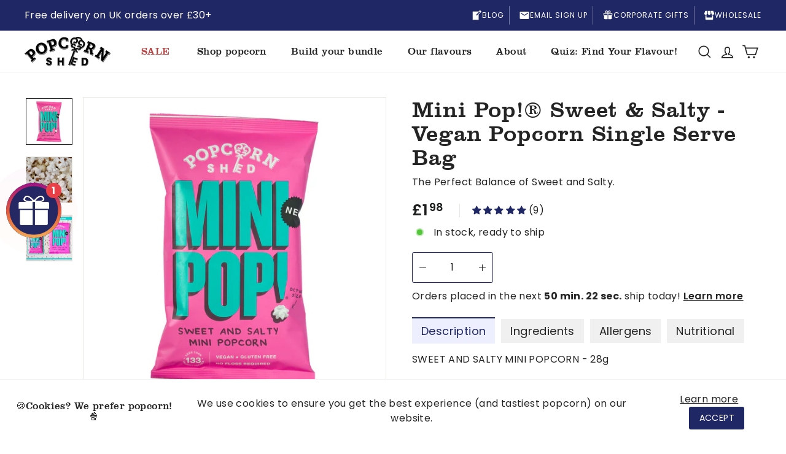

--- FILE ---
content_type: text/html; charset=utf-8
request_url: https://www.popcornshed.com/products/sweet-and-salty-mini-pop-vegan-mini-popcorn-bag
body_size: 67312
content:
<!doctype html>
<html class="no-js" lang="en" dir="ltr">
<head>


  <meta charset="utf-8">
  <meta http-equiv="X-UA-Compatible" content="IE=edge,chrome=1">
  <meta name="viewport" content="width=device-width,initial-scale=1">
  <meta name="theme-color" content="#202765">
  <link rel="canonical" href="https://www.popcornshed.com/products/sweet-and-salty-mini-pop-vegan-mini-popcorn-bag">
  <link rel="preload" as="script" href="//www.popcornshed.com/cdn/shop/t/81/assets/theme.js?v=126173567735384308081760954799">
  
  <meta name="msvalidate.01" content="B498463A5969A1BE7DBE760B8FB543AB" />
  <meta name="google-site-verification" content="Rye0ebw6szWk4e3ewc7CmvVSLY8fnw-dHew0avMerAk" />
 

  
  <meta name="robots" content="index,follow" />
    

  
    
  <link rel="preconnect" href="https://cdn.shopify.com">
  <link rel="preconnect" href="https://fonts.shopifycdn.com">
  <link rel="dns-prefetch" href="https://productreviews.shopifycdn.com">
  <link rel="dns-prefetch" href="https://ajax.googleapis.com">
  <link rel="dns-prefetch" href="https://maps.googleapis.com">
  <link rel="dns-prefetch" href="https://maps.gstatic.com"><link rel="shortcut icon" href="//www.popcornshed.com/cdn/shop/files/favicon_32x32.webp?v=1646394737" type="image/png" /><title>Mini Pop!® Sweet &amp; Salty - Vegan Popcorn Single Serve Bag
&ndash; Popcorn Shed
</title>
<meta name="description" content="SWEET AND SALTY MINI POPCORN - 28g The perfect balance of Sweet and Salty. VEGANALL NATURAL INGREDIENTSLOW CALORIE - Less than 133 calories per pack!NO FLOSS REQUIRED - Popcorn that doesn&#39;t get stuck in your teeth! PERFECT FOR: Picnics, Lunch boxes, Movie nights Here at Popcorn Shed we do things a little bit differentl"><meta property="og:site_name" content="Popcorn Shed">
  <meta property="og:url" content="https://www.popcornshed.com/products/sweet-and-salty-mini-pop-vegan-mini-popcorn-bag">
  <meta property="og:title" content="Mini Pop!® Sweet &amp; Salty - Vegan Popcorn Single Serve Bag">
  <meta property="og:type" content="product">
  <meta property="og:description" content="SWEET AND SALTY MINI POPCORN - 28g The perfect balance of Sweet and Salty. VEGANALL NATURAL INGREDIENTSLOW CALORIE - Less than 133 calories per pack!NO FLOSS REQUIRED - Popcorn that doesn&#39;t get stuck in your teeth! PERFECT FOR: Picnics, Lunch boxes, Movie nights Here at Popcorn Shed we do things a little bit differentl"><meta property="og:image" content="http://www.popcornshed.com/cdn/shop/products/SNSFOP.jpg?v=1627539814">
    <meta property="og:image:secure_url" content="https://www.popcornshed.com/cdn/shop/products/SNSFOP.jpg?v=1627539814">
    <meta property="og:image:width" content="2000">
    <meta property="og:image:height" content="2000"><meta name="twitter:site" content="@popcornshed">
  <meta name="twitter:card" content="summary_large_image">
  <meta name="twitter:title" content="Mini Pop!® Sweet & Salty - Vegan Popcorn Single Serve Bag">
  <meta name="twitter:description" content="SWEET AND SALTY MINI POPCORN - 28g The perfect balance of Sweet and Salty. VEGANALL NATURAL INGREDIENTSLOW CALORIE - Less than 133 calories per pack!NO FLOSS REQUIRED - Popcorn that doesn&#39;t get stuck in your teeth! PERFECT FOR: Picnics, Lunch boxes, Movie nights Here at Popcorn Shed we do things a little bit differentl">
<link rel="stylesheet" href="//www.popcornshed.com/cdn/shop/t/81/assets/country-flags.css"><link href="//www.popcornshed.com/cdn/shop/t/81/assets/jquery.mCustomScrollbar.css?v=28792784558860012191744286808" rel="stylesheet" type="text/css" media="all" />
  <link rel="stylesheet" href="https://cdnjs.cloudflare.com/ajax/libs/fancybox/3.5.6/jquery.fancybox.min.css"><style data-shopify>@font-face {
  font-family: "Playfair Display";
  font-weight: 700;
  font-style: normal;
  font-display: swap;
  src: url("//www.popcornshed.com/cdn/fonts/playfair_display/playfairdisplay_n7.592b3435e0fff3f50b26d410c73ae7ec893f6910.woff2") format("woff2"),
       url("//www.popcornshed.com/cdn/fonts/playfair_display/playfairdisplay_n7.998b1417dec711058cce2abb61a0b8c59066498f.woff") format("woff");
}

  @font-face {
  font-family: Poppins;
  font-weight: 400;
  font-style: normal;
  font-display: swap;
  src: url("//www.popcornshed.com/cdn/fonts/poppins/poppins_n4.0ba78fa5af9b0e1a374041b3ceaadf0a43b41362.woff2") format("woff2"),
       url("//www.popcornshed.com/cdn/fonts/poppins/poppins_n4.214741a72ff2596839fc9760ee7a770386cf16ca.woff") format("woff");
}


  @font-face {
  font-family: Poppins;
  font-weight: 600;
  font-style: normal;
  font-display: swap;
  src: url("//www.popcornshed.com/cdn/fonts/poppins/poppins_n6.aa29d4918bc243723d56b59572e18228ed0786f6.woff2") format("woff2"),
       url("//www.popcornshed.com/cdn/fonts/poppins/poppins_n6.5f815d845fe073750885d5b7e619ee00e8111208.woff") format("woff");
}

  @font-face {
  font-family: Poppins;
  font-weight: 400;
  font-style: italic;
  font-display: swap;
  src: url("//www.popcornshed.com/cdn/fonts/poppins/poppins_i4.846ad1e22474f856bd6b81ba4585a60799a9f5d2.woff2") format("woff2"),
       url("//www.popcornshed.com/cdn/fonts/poppins/poppins_i4.56b43284e8b52fc64c1fd271f289a39e8477e9ec.woff") format("woff");
}

  @font-face {
  font-family: Poppins;
  font-weight: 600;
  font-style: italic;
  font-display: swap;
  src: url("//www.popcornshed.com/cdn/fonts/poppins/poppins_i6.bb8044d6203f492888d626dafda3c2999253e8e9.woff2") format("woff2"),
       url("//www.popcornshed.com/cdn/fonts/poppins/poppins_i6.e233dec1a61b1e7dead9f920159eda42280a02c3.woff") format("woff");
}

</style><link href="//www.popcornshed.com/cdn/shop/t/81/assets/theme.css?v=136821620759264809651766610326" rel="stylesheet" type="text/css" media="all" />
<style data-shopify>:root {

	--headingLightFont:'ClarendonBT-Light';

	--typeHeaderPrimary: "Playfair Display";
	--typeHeaderFallback: serif;
    
		--typeHeaderPrimary: 'ClarendonBT-Roman';
		--typeHeaderFallback: 'Open Sans';
	
    
    
    --typeHeaderSize: 36px;
    --typeHeaderWeight: normal;
    --typeHeaderLineHeight: 1.1;
    --typeHeaderSpacing: 0.025em;

	--typeBasePrimary:Poppins;
    --typeBaseFallback:sans-serif;
    
    --typeBaseSize: 16px;
    --typeBaseWeight: normal;
    --typeBaseSpacing: 0.025em;
    --typeBaseLineHeight: 1.5;

    --colorSmallImageBg: #ffffff;
    --colorSmallImageBgDark: #f7f7f7;
    --colorLargeImageBg: #e7e7e7;
    --colorLargeImageBgLight: #ffffff;

    --iconWeight: 4px;
    --iconLinecaps: miter;

    
      --buttonRadius: 3px;
      --btnPadding: 11px 25px;
    

    
      --roundness: 3px;
    

    
      --gridThickness: 1px;
    

    --productTileMargin: 5%;
    --collectionTileMargin: 5%;

    --swatchSize: 40px;
	--button_text_style:uppercase;
    --free_shipping_bar_color_start:#202765;
	--free_shipping_bar_color_end:#202765;
  }

  @media screen and (max-width: 768px) {
    :root {
      --typeBaseSize: 14px;

      
        --roundness: 3px;
        --btnPadding: 9px 25px;
      
    }
  }</style><script>
    document.documentElement.className = document.documentElement.className.replace('no-js', 'js');

    window.theme = window.theme || {};
    theme.current_datetime = "2026-01-17";
    theme.routes = {
      home: "/",
      collections: "/collections",
      cart: "/cart.js",
      cartPage: "/cart",
      cartAdd: "/cart/add.js",
      cartChange: "/cart/change.js",
      search: "/search"
    };
    theme.strings = {
      soldOut: "Sold Out",
      unavailable: "Unavailable",
      inStockLabel: "In stock, ready to ship",
      stockLabel: "Low stock",
      willNotShipUntil: "Ready to ship [date]",
      willBeInStockAfter: "Back in stock [date]",
      waitingForStock: "Inventory on the way",
      savePrice: "Save [saved_amount]",
      cartEmpty: "Your cart is currently empty.",
      cartTermsConfirmation: "You must agree with the terms and conditions of sales to check out",
      searchCollections: "Collections:",
      searchPages: "Pages:",
      searchArticles: "Articles:"
    };
    theme.settings = {
      dynamicVariantsEnable: true,
      cartType: "dropdown",
      isCustomerTemplate: false,
      moneyFormat: "£{{amount}}",
      saveType: "percent",
      productImageSize: "square",
      productImageCover: true,
      predictiveSearch: true,
      predictiveSearchType: "product,article",
      superScriptSetting: true,
      superScriptPrice: true,
      quickView: true,
      quickAdd: true,
      themeName: 'Expanse',
      themeVersion: "2.5.1",
      shopName:"Popcorn Shed",
      currency:"GBP"
    };
    theme.eta_delivery_days=3;
    theme.shop_domain = "popcorn-shed.myshopify.com";
    theme.shop_name="Popcorn Shed";
    theme.shop_url="https://www.popcornshed.com";
    theme.currency="GBP";
    theme.current_page = "";
    theme.date_time_now =Date.now();
    theme.customer_logged_in = false;
    (function() {
      window.Theme = {
        settings: {"header_height":"100px","logo_height":"90%","mobile_logo_height":"90%","primary_font":"Assistant","heading_font":"PRIMARY","enable_custom_fonts":false,"primary_font_custom":"","heading_font_custom":"","custom_font_css_include":"","color_primary":"#61c7d0","color_dark_primary":"#4ca5ac","color_secondary":"#1dcad3","color_red":"#db3d7b","color_yellow":"#f7d85e","color_black":"#0c0f1f","color_white":"#ffffff","color_gray":"#f2f2f2","color_header_message":"#4c0185","show_box_grid":false,"overhang_setting":"left","product_zoom_enable":false,"show_vendor":true,"show_product_reviews_badge":false,"show_next_prev_links":false,"four_sixty_heading":"Kick Sugar!","show_share_buttons":true,"share_facebook":true,"share_twitter":true,"share_pinterest":true,"social_twitter_link":"","social_facebook_link":"https:\/\/www.facebook.com\/smartsweets\/","social_pinterest_link":"","social_instagram_link":"https:\/\/www.instagram.com\/smartsweets\/","social_linkedin_link":"","social_tiktok_link":"https:\/\/www.tiktok.com\/@smartsweets","use-custom-gift-card-image":false,"debug_mode":false,"development_mode":false,"disable_slideout_cart":false,"cart-modal-title":"Your cart has been updated","cart-modal-close":"Keep Shopping","cart-modal-cart":"Go To Cart","quick_checkout":true,"cart_box_note":"","checkout_header_image":null,"checkout_logo_image":null,"checkout_logo_position":"left","checkout_logo_size":"medium","checkout_body_background_image":null,"checkout_body_background_color":"#fff","checkout_input_background_color_mode":"white","checkout_sidebar_background_image":null,"checkout_sidebar_background_color":"#fafafa","checkout_heading_font":"Helvetica Neue","checkout_body_font":"Helvetica Neue","checkout_accent_color":"#1990c6","checkout_button_color":"#1990c6","checkout_error_color":"#ff6d6d","enable_quantity":true,"token":"5867296267.1677ed0.7ffd1c0f4f9947c6993be6cdde636dc1","mobile_quick_add":false,"ignore_shop_domain":"true","show_multiple_currencies":true,"currency_format":"money_with_currency_format","supported_currencies":"USD CAD INR GBP AUD EUR JPY","default_currency":"USD","customer_layout":"customer_area"},
        shop: {
          permanent_domain: theme.shop_domain,
          name: theme.shop_name,
          url: theme.shop_url,
          currency: theme.currency
        },
        customer: {

        },
        locales: {
          addToCart: "Add to cart",
          soldOut: "Sold out",
          unavailable: "Unavailable"
        },
        cart: {
          prevContents: {"note":null,"attributes":{},"original_total_price":0,"total_price":0,"total_discount":0,"total_weight":0.0,"item_count":0,"items":[],"requires_shipping":false,"currency":"USD","items_subtotal_price":0,"cart_level_discount_applications":[]}
        },
        money: {
          format: "$",
          formatWithCurrency: "$ USD"
        },
        template: {
          directory: null,
          name: "product",
          suffix: "box"
        },
        view: {},
        sectionsData: {},
        readyCallbacks: [],
        ready: function(callback) {
          if (this.readyCallbacks) {
            this.readyCallbacks.push(callback);
          } else {
            callback();
          }
        }
      };
      Theme.view.boxes = {
        product: [],
        productsAdded: []
      };
      Theme.view.box = {
        productsForBox: [],
        pouchesAdded: [],
        itemsInBox: [],
        count: 0,
        capacity: 8,
        full: false,
        price: 28.80
      };

    })();
  </script>

  <script>window.performance && window.performance.mark && window.performance.mark('shopify.content_for_header.start');</script><meta name="google-site-verification" content="J_vAS-3E9q2BHLpsRoA3sHrZ4nlHzAnGiwOMNQ7oS8k">
<meta id="shopify-digital-wallet" name="shopify-digital-wallet" content="/13543525/digital_wallets/dialog">
<meta name="shopify-checkout-api-token" content="3dc226854d9b6b05b1dc9cc1cfd7aaf6">
<meta id="in-context-paypal-metadata" data-shop-id="13543525" data-venmo-supported="false" data-environment="production" data-locale="en_US" data-paypal-v4="true" data-currency="GBP">
<link rel="alternate" type="application/json+oembed" href="https://www.popcornshed.com/products/sweet-and-salty-mini-pop-vegan-mini-popcorn-bag.oembed">
<script async="async" src="/checkouts/internal/preloads.js?locale=en-GB"></script>
<link rel="preconnect" href="https://shop.app" crossorigin="anonymous">
<script async="async" src="https://shop.app/checkouts/internal/preloads.js?locale=en-GB&shop_id=13543525" crossorigin="anonymous"></script>
<script id="apple-pay-shop-capabilities" type="application/json">{"shopId":13543525,"countryCode":"GB","currencyCode":"GBP","merchantCapabilities":["supports3DS"],"merchantId":"gid:\/\/shopify\/Shop\/13543525","merchantName":"Popcorn Shed","requiredBillingContactFields":["postalAddress","email","phone"],"requiredShippingContactFields":["postalAddress","email","phone"],"shippingType":"shipping","supportedNetworks":["visa","maestro","masterCard","amex","discover","elo"],"total":{"type":"pending","label":"Popcorn Shed","amount":"1.00"},"shopifyPaymentsEnabled":true,"supportsSubscriptions":true}</script>
<script id="shopify-features" type="application/json">{"accessToken":"3dc226854d9b6b05b1dc9cc1cfd7aaf6","betas":["rich-media-storefront-analytics"],"domain":"www.popcornshed.com","predictiveSearch":true,"shopId":13543525,"locale":"en"}</script>
<script>var Shopify = Shopify || {};
Shopify.shop = "popcorn-shed.myshopify.com";
Shopify.locale = "en";
Shopify.currency = {"active":"GBP","rate":"1.0"};
Shopify.country = "GB";
Shopify.theme = {"name":"LIVE (Backup before site speed optimization)","id":181338997110,"schema_name":"Expanse","schema_version":"2.5.1","theme_store_id":null,"role":"main"};
Shopify.theme.handle = "null";
Shopify.theme.style = {"id":null,"handle":null};
Shopify.cdnHost = "www.popcornshed.com/cdn";
Shopify.routes = Shopify.routes || {};
Shopify.routes.root = "/";</script>
<script type="module">!function(o){(o.Shopify=o.Shopify||{}).modules=!0}(window);</script>
<script>!function(o){function n(){var o=[];function n(){o.push(Array.prototype.slice.apply(arguments))}return n.q=o,n}var t=o.Shopify=o.Shopify||{};t.loadFeatures=n(),t.autoloadFeatures=n()}(window);</script>
<script>
  window.ShopifyPay = window.ShopifyPay || {};
  window.ShopifyPay.apiHost = "shop.app\/pay";
  window.ShopifyPay.redirectState = null;
</script>
<script id="shop-js-analytics" type="application/json">{"pageType":"product"}</script>
<script defer="defer" async type="module" src="//www.popcornshed.com/cdn/shopifycloud/shop-js/modules/v2/client.init-shop-cart-sync_C5BV16lS.en.esm.js"></script>
<script defer="defer" async type="module" src="//www.popcornshed.com/cdn/shopifycloud/shop-js/modules/v2/chunk.common_CygWptCX.esm.js"></script>
<script type="module">
  await import("//www.popcornshed.com/cdn/shopifycloud/shop-js/modules/v2/client.init-shop-cart-sync_C5BV16lS.en.esm.js");
await import("//www.popcornshed.com/cdn/shopifycloud/shop-js/modules/v2/chunk.common_CygWptCX.esm.js");

  window.Shopify.SignInWithShop?.initShopCartSync?.({"fedCMEnabled":true,"windoidEnabled":true});

</script>
<script>
  window.Shopify = window.Shopify || {};
  if (!window.Shopify.featureAssets) window.Shopify.featureAssets = {};
  window.Shopify.featureAssets['shop-js'] = {"shop-cart-sync":["modules/v2/client.shop-cart-sync_ZFArdW7E.en.esm.js","modules/v2/chunk.common_CygWptCX.esm.js"],"init-fed-cm":["modules/v2/client.init-fed-cm_CmiC4vf6.en.esm.js","modules/v2/chunk.common_CygWptCX.esm.js"],"shop-button":["modules/v2/client.shop-button_tlx5R9nI.en.esm.js","modules/v2/chunk.common_CygWptCX.esm.js"],"shop-cash-offers":["modules/v2/client.shop-cash-offers_DOA2yAJr.en.esm.js","modules/v2/chunk.common_CygWptCX.esm.js","modules/v2/chunk.modal_D71HUcav.esm.js"],"init-windoid":["modules/v2/client.init-windoid_sURxWdc1.en.esm.js","modules/v2/chunk.common_CygWptCX.esm.js"],"shop-toast-manager":["modules/v2/client.shop-toast-manager_ClPi3nE9.en.esm.js","modules/v2/chunk.common_CygWptCX.esm.js"],"init-shop-email-lookup-coordinator":["modules/v2/client.init-shop-email-lookup-coordinator_B8hsDcYM.en.esm.js","modules/v2/chunk.common_CygWptCX.esm.js"],"init-shop-cart-sync":["modules/v2/client.init-shop-cart-sync_C5BV16lS.en.esm.js","modules/v2/chunk.common_CygWptCX.esm.js"],"avatar":["modules/v2/client.avatar_BTnouDA3.en.esm.js"],"pay-button":["modules/v2/client.pay-button_FdsNuTd3.en.esm.js","modules/v2/chunk.common_CygWptCX.esm.js"],"init-customer-accounts":["modules/v2/client.init-customer-accounts_DxDtT_ad.en.esm.js","modules/v2/client.shop-login-button_C5VAVYt1.en.esm.js","modules/v2/chunk.common_CygWptCX.esm.js","modules/v2/chunk.modal_D71HUcav.esm.js"],"init-shop-for-new-customer-accounts":["modules/v2/client.init-shop-for-new-customer-accounts_ChsxoAhi.en.esm.js","modules/v2/client.shop-login-button_C5VAVYt1.en.esm.js","modules/v2/chunk.common_CygWptCX.esm.js","modules/v2/chunk.modal_D71HUcav.esm.js"],"shop-login-button":["modules/v2/client.shop-login-button_C5VAVYt1.en.esm.js","modules/v2/chunk.common_CygWptCX.esm.js","modules/v2/chunk.modal_D71HUcav.esm.js"],"init-customer-accounts-sign-up":["modules/v2/client.init-customer-accounts-sign-up_CPSyQ0Tj.en.esm.js","modules/v2/client.shop-login-button_C5VAVYt1.en.esm.js","modules/v2/chunk.common_CygWptCX.esm.js","modules/v2/chunk.modal_D71HUcav.esm.js"],"shop-follow-button":["modules/v2/client.shop-follow-button_Cva4Ekp9.en.esm.js","modules/v2/chunk.common_CygWptCX.esm.js","modules/v2/chunk.modal_D71HUcav.esm.js"],"checkout-modal":["modules/v2/client.checkout-modal_BPM8l0SH.en.esm.js","modules/v2/chunk.common_CygWptCX.esm.js","modules/v2/chunk.modal_D71HUcav.esm.js"],"lead-capture":["modules/v2/client.lead-capture_Bi8yE_yS.en.esm.js","modules/v2/chunk.common_CygWptCX.esm.js","modules/v2/chunk.modal_D71HUcav.esm.js"],"shop-login":["modules/v2/client.shop-login_D6lNrXab.en.esm.js","modules/v2/chunk.common_CygWptCX.esm.js","modules/v2/chunk.modal_D71HUcav.esm.js"],"payment-terms":["modules/v2/client.payment-terms_CZxnsJam.en.esm.js","modules/v2/chunk.common_CygWptCX.esm.js","modules/v2/chunk.modal_D71HUcav.esm.js"]};
</script>
<script>(function() {
  var isLoaded = false;
  function asyncLoad() {
    if (isLoaded) return;
    isLoaded = true;
    var urls = ["https:\/\/cdn-app.cart-bot.net\/public\/js\/append.js?shop=popcorn-shed.myshopify.com","https:\/\/cdn.nfcube.com\/instafeed-bc292a0436edd1dc26917ce1da774abd.js?shop=popcorn-shed.myshopify.com","https:\/\/cdn.giftship.app\/build\/storefront\/giftship.js?shop=popcorn-shed.myshopify.com","https:\/\/cdn.salesfire.co.uk\/code\/81dfa43a-8bc9-462c-b3b7-8450d7bf9ed5.js?shop=popcorn-shed.myshopify.com","https:\/\/cdn.wheelio-app.com\/app\/index.min.js?version=20251118080645537\u0026shop=popcorn-shed.myshopify.com"];
    for (var i = 0; i < urls.length; i++) {
      var s = document.createElement('script');
      s.type = 'text/javascript';
      s.async = true;
      s.src = urls[i];
      var x = document.getElementsByTagName('script')[0];
      x.parentNode.insertBefore(s, x);
    }
  };
  if(window.attachEvent) {
    window.attachEvent('onload', asyncLoad);
  } else {
    window.addEventListener('load', asyncLoad, false);
  }
})();</script>
<script id="__st">var __st={"a":13543525,"offset":0,"reqid":"7caccc78-952a-49d2-9a87-17f4f461340a-1768648167","pageurl":"www.popcornshed.com\/products\/sweet-and-salty-mini-pop-vegan-mini-popcorn-bag","u":"43027fb2b573","p":"product","rtyp":"product","rid":4741161746531};</script>
<script>window.ShopifyPaypalV4VisibilityTracking = true;</script>
<script id="captcha-bootstrap">!function(){'use strict';const t='contact',e='account',n='new_comment',o=[[t,t],['blogs',n],['comments',n],[t,'customer']],c=[[e,'customer_login'],[e,'guest_login'],[e,'recover_customer_password'],[e,'create_customer']],r=t=>t.map((([t,e])=>`form[action*='/${t}']:not([data-nocaptcha='true']) input[name='form_type'][value='${e}']`)).join(','),a=t=>()=>t?[...document.querySelectorAll(t)].map((t=>t.form)):[];function s(){const t=[...o],e=r(t);return a(e)}const i='password',u='form_key',d=['recaptcha-v3-token','g-recaptcha-response','h-captcha-response',i],f=()=>{try{return window.sessionStorage}catch{return}},m='__shopify_v',_=t=>t.elements[u];function p(t,e,n=!1){try{const o=window.sessionStorage,c=JSON.parse(o.getItem(e)),{data:r}=function(t){const{data:e,action:n}=t;return t[m]||n?{data:e,action:n}:{data:t,action:n}}(c);for(const[e,n]of Object.entries(r))t.elements[e]&&(t.elements[e].value=n);n&&o.removeItem(e)}catch(o){console.error('form repopulation failed',{error:o})}}const l='form_type',E='cptcha';function T(t){t.dataset[E]=!0}const w=window,h=w.document,L='Shopify',v='ce_forms',y='captcha';let A=!1;((t,e)=>{const n=(g='f06e6c50-85a8-45c8-87d0-21a2b65856fe',I='https://cdn.shopify.com/shopifycloud/storefront-forms-hcaptcha/ce_storefront_forms_captcha_hcaptcha.v1.5.2.iife.js',D={infoText:'Protected by hCaptcha',privacyText:'Privacy',termsText:'Terms'},(t,e,n)=>{const o=w[L][v],c=o.bindForm;if(c)return c(t,g,e,D).then(n);var r;o.q.push([[t,g,e,D],n]),r=I,A||(h.body.append(Object.assign(h.createElement('script'),{id:'captcha-provider',async:!0,src:r})),A=!0)});var g,I,D;w[L]=w[L]||{},w[L][v]=w[L][v]||{},w[L][v].q=[],w[L][y]=w[L][y]||{},w[L][y].protect=function(t,e){n(t,void 0,e),T(t)},Object.freeze(w[L][y]),function(t,e,n,w,h,L){const[v,y,A,g]=function(t,e,n){const i=e?o:[],u=t?c:[],d=[...i,...u],f=r(d),m=r(i),_=r(d.filter((([t,e])=>n.includes(e))));return[a(f),a(m),a(_),s()]}(w,h,L),I=t=>{const e=t.target;return e instanceof HTMLFormElement?e:e&&e.form},D=t=>v().includes(t);t.addEventListener('submit',(t=>{const e=I(t);if(!e)return;const n=D(e)&&!e.dataset.hcaptchaBound&&!e.dataset.recaptchaBound,o=_(e),c=g().includes(e)&&(!o||!o.value);(n||c)&&t.preventDefault(),c&&!n&&(function(t){try{if(!f())return;!function(t){const e=f();if(!e)return;const n=_(t);if(!n)return;const o=n.value;o&&e.removeItem(o)}(t);const e=Array.from(Array(32),(()=>Math.random().toString(36)[2])).join('');!function(t,e){_(t)||t.append(Object.assign(document.createElement('input'),{type:'hidden',name:u})),t.elements[u].value=e}(t,e),function(t,e){const n=f();if(!n)return;const o=[...t.querySelectorAll(`input[type='${i}']`)].map((({name:t})=>t)),c=[...d,...o],r={};for(const[a,s]of new FormData(t).entries())c.includes(a)||(r[a]=s);n.setItem(e,JSON.stringify({[m]:1,action:t.action,data:r}))}(t,e)}catch(e){console.error('failed to persist form',e)}}(e),e.submit())}));const S=(t,e)=>{t&&!t.dataset[E]&&(n(t,e.some((e=>e===t))),T(t))};for(const o of['focusin','change'])t.addEventListener(o,(t=>{const e=I(t);D(e)&&S(e,y())}));const B=e.get('form_key'),M=e.get(l),P=B&&M;t.addEventListener('DOMContentLoaded',(()=>{const t=y();if(P)for(const e of t)e.elements[l].value===M&&p(e,B);[...new Set([...A(),...v().filter((t=>'true'===t.dataset.shopifyCaptcha))])].forEach((e=>S(e,t)))}))}(h,new URLSearchParams(w.location.search),n,t,e,['guest_login'])})(!0,!0)}();</script>
<script integrity="sha256-4kQ18oKyAcykRKYeNunJcIwy7WH5gtpwJnB7kiuLZ1E=" data-source-attribution="shopify.loadfeatures" defer="defer" src="//www.popcornshed.com/cdn/shopifycloud/storefront/assets/storefront/load_feature-a0a9edcb.js" crossorigin="anonymous"></script>
<script crossorigin="anonymous" defer="defer" src="//www.popcornshed.com/cdn/shopifycloud/storefront/assets/shopify_pay/storefront-65b4c6d7.js?v=20250812"></script>
<script data-source-attribution="shopify.dynamic_checkout.dynamic.init">var Shopify=Shopify||{};Shopify.PaymentButton=Shopify.PaymentButton||{isStorefrontPortableWallets:!0,init:function(){window.Shopify.PaymentButton.init=function(){};var t=document.createElement("script");t.src="https://www.popcornshed.com/cdn/shopifycloud/portable-wallets/latest/portable-wallets.en.js",t.type="module",document.head.appendChild(t)}};
</script>
<script data-source-attribution="shopify.dynamic_checkout.buyer_consent">
  function portableWalletsHideBuyerConsent(e){var t=document.getElementById("shopify-buyer-consent"),n=document.getElementById("shopify-subscription-policy-button");t&&n&&(t.classList.add("hidden"),t.setAttribute("aria-hidden","true"),n.removeEventListener("click",e))}function portableWalletsShowBuyerConsent(e){var t=document.getElementById("shopify-buyer-consent"),n=document.getElementById("shopify-subscription-policy-button");t&&n&&(t.classList.remove("hidden"),t.removeAttribute("aria-hidden"),n.addEventListener("click",e))}window.Shopify?.PaymentButton&&(window.Shopify.PaymentButton.hideBuyerConsent=portableWalletsHideBuyerConsent,window.Shopify.PaymentButton.showBuyerConsent=portableWalletsShowBuyerConsent);
</script>
<script data-source-attribution="shopify.dynamic_checkout.cart.bootstrap">document.addEventListener("DOMContentLoaded",(function(){function t(){return document.querySelector("shopify-accelerated-checkout-cart, shopify-accelerated-checkout")}if(t())Shopify.PaymentButton.init();else{new MutationObserver((function(e,n){t()&&(Shopify.PaymentButton.init(),n.disconnect())})).observe(document.body,{childList:!0,subtree:!0})}}));
</script>
<link id="shopify-accelerated-checkout-styles" rel="stylesheet" media="screen" href="https://www.popcornshed.com/cdn/shopifycloud/portable-wallets/latest/accelerated-checkout-backwards-compat.css" crossorigin="anonymous">
<style id="shopify-accelerated-checkout-cart">
        #shopify-buyer-consent {
  margin-top: 1em;
  display: inline-block;
  width: 100%;
}

#shopify-buyer-consent.hidden {
  display: none;
}

#shopify-subscription-policy-button {
  background: none;
  border: none;
  padding: 0;
  text-decoration: underline;
  font-size: inherit;
  cursor: pointer;
}

#shopify-subscription-policy-button::before {
  box-shadow: none;
}

      </style>

<script>window.performance && window.performance.mark && window.performance.mark('shopify.content_for_header.end');</script>
  <script type="text/javascript" src="//www.popcornshed.com/cdn/shop/t/81/assets/jquery.js?v=133494139889153862371744286808"></script>

  
  
  <script defer>

  /**
   * IMPORTANT!
   * Do not edit this file. Any changes made could be overwritten by Giftship at
   * any time. If you need assistance, please reach out to us at support@gist-apps.com.
   *
   * The below code is critical to the functionality of Giftship's multiple shipping
   * address and bundle features. It also greatly improves the load time of the
   * application.
   */

  if (typeof(GIST) == 'undefined') {
    window.GIST = GIST = {};
  }
  if (typeof(GIST.f) == 'undefined') {
    GIST.f = {};
  }

  GIST.f._isEmpty = function(obj){

    for(var prop in obj) {
      if(obj.hasOwnProperty(prop)) {
        return false;
      }
    }

    return JSON.stringify(obj) === JSON.stringify({});

  };

  GIST.bundles   = [];
  GIST.remove    = {};
  GIST.discounts = [];

  
  
  

  

  
  GIST._bundleCart = false;
  

  

  
  if (GIST.remove && !GIST.f._isEmpty(GIST.remove) ) {

    GIST.xhr = new XMLHttpRequest();
    GIST.xhr.open('POST', Shopify.routes.root + 'cart/update.js');
    GIST.xhr.setRequestHeader('Content-Type', 'application/json');
    GIST.xhr.onload = function() {
      if (GIST.xhr.status === 200 && window.performance) {
         var navEntries = window.performance.getEntriesByType('navigation');
         if (navEntries.length > 0 && navEntries[0].type === 'back_forward') {
            location.reload();
         } else if (window.performance.navigation && window.performance.navigation.type == window.performance.navigation.TYPE_BACK_FORWARD) {
            location.reload();
         }
       }
    };
    GIST.xhr.send(JSON.stringify({updates:GIST.remove}));

  }
  

</script>





<script type="text/javascript" src="https://cdn.giftship.app/build/storefront/giftship.js" defer></script>
<link rel="stylesheet" type="text/css" href="https://cdn.giftship.app/build/storefront/giftship.css">








    	 

  <!--  Header pixels  --><!-- Judgeme core scripts -->

<!-- Start of Judge.me Core -->
<link rel="dns-prefetch" href="https://cdn.judge.me/">
<script data-cfasync='false' class='jdgm-settings-script'>window.jdgmSettings={"pagination":5,"disable_web_reviews":true,"badge_no_review_text":"No reviews","badge_n_reviews_text":"({{ n }})","badge_star_color":"#339999","hide_badge_preview_if_no_reviews":true,"badge_hide_text":false,"enforce_center_preview_badge":false,"widget_title":"Customer Reviews","widget_open_form_text":"Write a review","widget_close_form_text":"Cancel review","widget_refresh_page_text":"Refresh page","widget_summary_text":"Based on {{ number_of_reviews }} review/reviews","widget_no_review_text":"Be the first to write a review","widget_name_field_text":"Display name","widget_verified_name_field_text":"Verified Name (public)","widget_name_placeholder_text":"Display name","widget_required_field_error_text":"This field is required.","widget_email_field_text":"Email address","widget_verified_email_field_text":"Verified Email (private, can not be edited)","widget_email_placeholder_text":"Your email address","widget_email_field_error_text":"Please enter a valid email address.","widget_rating_field_text":"Rating","widget_review_title_field_text":"Review Title","widget_review_title_placeholder_text":"Give your review a title","widget_review_body_field_text":"Review content","widget_review_body_placeholder_text":"Pop your full review here!","widget_pictures_field_text":"Picture/Video (optional)","widget_submit_review_text":"Submit Review","widget_submit_verified_review_text":"Submit Verified Review","widget_submit_success_msg_with_auto_publish":"Thank you so much for leaving a review! Please refresh the page in a few moments to see your review. You can remove or edit your review by logging into \u003ca href='https://judge.me/login' target='_blank' rel='nofollow noopener'\u003eJudge.me\u003c/a\u003e","widget_submit_success_msg_no_auto_publish":"Thank you so much! Your review will be published as soon as it is approved by the Popcorn Shed. You can remove or edit your review by logging into \u003ca href='https://judge.me/login' target='_blank' rel='nofollow noopener'\u003eJudge.me\u003c/a\u003e","widget_show_default_reviews_out_of_total_text":"Showing {{ n_reviews_shown }} out of {{ n_reviews }} reviews.","widget_show_all_link_text":"Show all","widget_show_less_link_text":"Show less","widget_author_said_text":"{{ reviewer_name }} said:","widget_days_text":"{{ n }} days ago","widget_weeks_text":"{{ n }} week/weeks ago","widget_months_text":"{{ n }} month/months ago","widget_years_text":"{{ n }} year/years ago","widget_yesterday_text":"Yesterday","widget_today_text":"Today","widget_replied_text":"\u003e\u003e {{ shop_name }} replied:","widget_read_more_text":"Read more","widget_reviewer_name_as_initial":"last_initial","widget_rating_filter_color":"","widget_rating_filter_see_all_text":"See all reviews","widget_sorting_most_recent_text":"Most Recent","widget_sorting_highest_rating_text":"Highest Rating","widget_sorting_lowest_rating_text":"Lowest Rating","widget_sorting_with_pictures_text":"Only Pictures","widget_sorting_most_helpful_text":"Most Helpful","widget_open_question_form_text":"Ask a question","widget_reviews_subtab_text":"Reviews","widget_questions_subtab_text":"Questions","widget_question_label_text":"Question","widget_answer_label_text":"Answer","widget_question_placeholder_text":"Write your question here","widget_submit_question_text":"Submit Question","widget_question_submit_success_text":"Thank you for your question! We will notify you once it gets answered.","widget_star_color":"#339999","verified_badge_text":"Verified","verified_badge_bg_color":"","verified_badge_text_color":"","verified_badge_placement":"left-of-reviewer-name","widget_review_max_height":5,"widget_hide_border":false,"widget_social_share":false,"widget_thumb":false,"widget_review_location_show":false,"widget_location_format":"country_iso_code","all_reviews_include_out_of_store_products":true,"all_reviews_out_of_store_text":"(out of store)","all_reviews_pagination":100,"all_reviews_product_name_prefix_text":"about","enable_review_pictures":true,"enable_question_anwser":true,"widget_theme":"align","review_date_format":"dd/mm/yyyy","default_sort_method":"most-recent","widget_product_reviews_subtab_text":"Product Reviews","widget_shop_reviews_subtab_text":"Shop Reviews","widget_other_products_reviews_text":"Reviews for other products","widget_store_reviews_subtab_text":"Store reviews","widget_no_store_reviews_text":"This store hasn't received any reviews yet","widget_web_restriction_product_reviews_text":"This product hasn't received any reviews yet","widget_no_items_text":"No items found","widget_show_more_text":"Show more","widget_write_a_store_review_text":"Write a Store Review","widget_other_languages_heading":"Reviews in Other Languages","widget_translate_review_text":"Translate review to {{ language }}","widget_translating_review_text":"Translating...","widget_show_original_translation_text":"Show original ({{ language }})","widget_translate_review_failed_text":"Review couldn't be translated.","widget_translate_review_retry_text":"Retry","widget_translate_review_try_again_later_text":"Try again later","show_product_url_for_grouped_product":false,"widget_sorting_pictures_first_text":"Pictures First","show_pictures_on_all_rev_page_mobile":true,"show_pictures_on_all_rev_page_desktop":true,"floating_tab_hide_mobile_install_preference":false,"floating_tab_button_name":"★ Reviews","floating_tab_title":"Let customers speak for us","floating_tab_button_color":"","floating_tab_button_background_color":"","floating_tab_url":"","floating_tab_url_enabled":false,"floating_tab_tab_style":"text","all_reviews_text_badge_text":"Customers rate us {{ shop.metafields.judgeme.all_reviews_rating | round: 1 }}/5 based on {{ shop.metafields.judgeme.all_reviews_count }} reviews.","all_reviews_text_badge_text_branded_style":"{{ shop.metafields.judgeme.all_reviews_rating | round: 1 }} out of 5 stars based on {{ shop.metafields.judgeme.all_reviews_count }} reviews","is_all_reviews_text_badge_a_link":false,"show_stars_for_all_reviews_text_badge":false,"all_reviews_text_badge_url":"","all_reviews_text_style":"text","all_reviews_text_color_style":"judgeme_brand_color","all_reviews_text_color":"#108474","all_reviews_text_show_jm_brand":true,"featured_carousel_show_header":true,"featured_carousel_title":"Our customers speak for us...","testimonials_carousel_title":"Customers are saying","videos_carousel_title":"Real customer stories","cards_carousel_title":"Customers are saying","featured_carousel_count_text":"from {{ n }} reviews","featured_carousel_add_link_to_all_reviews_page":false,"featured_carousel_url":"","featured_carousel_show_images":true,"featured_carousel_autoslide_interval":8,"featured_carousel_arrows_on_the_sides":true,"featured_carousel_height":400,"featured_carousel_width":100,"featured_carousel_image_size":200,"featured_carousel_image_height":250,"featured_carousel_arrow_color":"#000000","verified_count_badge_style":"vintage","verified_count_badge_orientation":"horizontal","verified_count_badge_color_style":"judgeme_brand_color","verified_count_badge_color":"#108474","is_verified_count_badge_a_link":false,"verified_count_badge_url":"","verified_count_badge_show_jm_brand":true,"widget_rating_preset_default":5,"widget_first_sub_tab":"product-reviews","widget_show_histogram":true,"widget_histogram_use_custom_color":false,"widget_pagination_use_custom_color":false,"widget_star_use_custom_color":true,"widget_verified_badge_use_custom_color":false,"widget_write_review_use_custom_color":false,"picture_reminder_submit_button":"Upload Pictures","enable_review_videos":false,"mute_video_by_default":false,"widget_sorting_videos_first_text":"Videos First","widget_review_pending_text":"Pending","featured_carousel_items_for_large_screen":3,"social_share_options_order":"Facebook,Twitter","remove_microdata_snippet":true,"disable_json_ld":false,"enable_json_ld_products":false,"preview_badge_show_question_text":true,"preview_badge_no_question_text":"No questions","preview_badge_n_question_text":"Questions ({{ number_of_questions }})","qa_badge_show_icon":false,"qa_badge_position":"same-row","remove_judgeme_branding":false,"widget_add_search_bar":false,"widget_search_bar_placeholder":"Search","widget_sorting_verified_only_text":"Verified only","featured_carousel_theme":"default","featured_carousel_show_rating":true,"featured_carousel_show_title":true,"featured_carousel_show_body":true,"featured_carousel_show_date":false,"featured_carousel_show_reviewer":true,"featured_carousel_show_product":false,"featured_carousel_header_background_color":"#108474","featured_carousel_header_text_color":"#ffffff","featured_carousel_name_product_separator":"reviewed","featured_carousel_full_star_background":"#108474","featured_carousel_empty_star_background":"#dadada","featured_carousel_vertical_theme_background":"#f9fafb","featured_carousel_verified_badge_enable":false,"featured_carousel_verified_badge_color":"#108474","featured_carousel_border_style":"round","featured_carousel_review_line_length_limit":3,"featured_carousel_more_reviews_button_text":"Read more reviews","featured_carousel_view_product_button_text":"View product","all_reviews_page_load_reviews_on":"scroll","all_reviews_page_load_more_text":"Load More Reviews","disable_fb_tab_reviews":false,"enable_ajax_cdn_cache":false,"widget_public_name_text":"displayed publicly like","default_reviewer_name":"John Smith","default_reviewer_name_has_non_latin":true,"widget_reviewer_anonymous":"Anonymous","medals_widget_title":"Judge.me Review Medals","medals_widget_background_color":"#f9fafb","medals_widget_position":"footer_all_pages","medals_widget_border_color":"#f9fafb","medals_widget_verified_text_position":"left","medals_widget_use_monochromatic_version":false,"medals_widget_elements_color":"#108474","show_reviewer_avatar":true,"widget_invalid_yt_video_url_error_text":"Not a YouTube video URL","widget_max_length_field_error_text":"Please enter no more than {0} characters.","widget_show_country_flag":false,"widget_show_collected_via_shop_app":true,"widget_verified_by_shop_badge_style":"light","widget_verified_by_shop_text":"Verified by Shop","widget_show_photo_gallery":true,"widget_load_with_code_splitting":true,"widget_ugc_install_preference":false,"widget_ugc_title":"Made by us, Shared by you","widget_ugc_subtitle":"Tag us to see your picture featured in our page","widget_ugc_arrows_color":"#ffffff","widget_ugc_primary_button_text":"Buy Now","widget_ugc_primary_button_background_color":"#108474","widget_ugc_primary_button_text_color":"#ffffff","widget_ugc_primary_button_border_width":"0","widget_ugc_primary_button_border_style":"none","widget_ugc_primary_button_border_color":"#108474","widget_ugc_primary_button_border_radius":"25","widget_ugc_secondary_button_text":"Load More","widget_ugc_secondary_button_background_color":"#ffffff","widget_ugc_secondary_button_text_color":"#108474","widget_ugc_secondary_button_border_width":"2","widget_ugc_secondary_button_border_style":"solid","widget_ugc_secondary_button_border_color":"#108474","widget_ugc_secondary_button_border_radius":"25","widget_ugc_reviews_button_text":"View Reviews","widget_ugc_reviews_button_background_color":"#ffffff","widget_ugc_reviews_button_text_color":"#108474","widget_ugc_reviews_button_border_width":"2","widget_ugc_reviews_button_border_style":"solid","widget_ugc_reviews_button_border_color":"#108474","widget_ugc_reviews_button_border_radius":"25","widget_ugc_reviews_button_link_to":"judgeme-reviews-page","widget_ugc_show_post_date":true,"widget_ugc_max_width":"800","widget_rating_metafield_value_type":true,"widget_primary_color":"#108474","widget_enable_secondary_color":false,"widget_secondary_color":"#edf5f5","widget_summary_average_rating_text":"{{ average_rating }} out of 5","widget_media_grid_title":"Customer photos \u0026 videos","widget_media_grid_see_more_text":"See more","widget_round_style":false,"widget_show_product_medals":true,"widget_verified_by_judgeme_text":"Verified by Judge.me","widget_show_store_medals":true,"widget_verified_by_judgeme_text_in_store_medals":"Verified by Judge.me","widget_media_field_exceed_quantity_message":"Sorry, we can only accept {{ max_media }} for one review.","widget_media_field_exceed_limit_message":"{{ file_name }} is too large, please select a {{ media_type }} less than {{ size_limit }}MB.","widget_review_submitted_text":"Review Submitted!","widget_question_submitted_text":"Question Submitted!","widget_close_form_text_question":"Cancel","widget_write_your_answer_here_text":"Write your answer here","widget_enabled_branded_link":true,"widget_show_collected_by_judgeme":false,"widget_reviewer_name_color":"","widget_write_review_text_color":"","widget_write_review_bg_color":"","widget_collected_by_judgeme_text":"collected by Judge.me","widget_pagination_type":"standard","widget_load_more_text":"Load More","widget_load_more_color":"#108474","widget_full_review_text":"Full Review","widget_read_more_reviews_text":"Read More Reviews","widget_read_questions_text":"Read Questions","widget_questions_and_answers_text":"Questions \u0026 Answers","widget_verified_by_text":"Verified by","widget_verified_text":"Verified","widget_number_of_reviews_text":"{{ number_of_reviews }} reviews","widget_back_button_text":"Back","widget_next_button_text":"Next","widget_custom_forms_filter_button":"Filters","custom_forms_style":"vertical","widget_show_review_information":false,"how_reviews_are_collected":"How reviews are collected?","widget_show_review_keywords":false,"widget_gdpr_statement":"How we use your data: We'll only contact you about the review you left, and only if necessary. By submitting your review, you agree to Judge.me's \u003ca href='https://judge.me/terms' target='_blank' rel='nofollow noopener'\u003eterms\u003c/a\u003e, \u003ca href='https://judge.me/privacy' target='_blank' rel='nofollow noopener'\u003eprivacy\u003c/a\u003e and \u003ca href='https://judge.me/content-policy' target='_blank' rel='nofollow noopener'\u003econtent\u003c/a\u003e policies.","widget_multilingual_sorting_enabled":false,"widget_translate_review_content_enabled":false,"widget_translate_review_content_method":"manual","popup_widget_review_selection":"automatically_with_pictures","popup_widget_round_border_style":true,"popup_widget_show_title":true,"popup_widget_show_body":true,"popup_widget_show_reviewer":false,"popup_widget_show_product":true,"popup_widget_show_pictures":true,"popup_widget_use_review_picture":true,"popup_widget_show_on_home_page":true,"popup_widget_show_on_product_page":true,"popup_widget_show_on_collection_page":true,"popup_widget_show_on_cart_page":true,"popup_widget_position":"bottom_left","popup_widget_first_review_delay":5,"popup_widget_duration":5,"popup_widget_interval":5,"popup_widget_review_count":5,"popup_widget_hide_on_mobile":true,"review_snippet_widget_round_border_style":true,"review_snippet_widget_card_color":"#FFFFFF","review_snippet_widget_slider_arrows_background_color":"#FFFFFF","review_snippet_widget_slider_arrows_color":"#000000","review_snippet_widget_star_color":"#108474","show_product_variant":false,"all_reviews_product_variant_label_text":"Variant: ","widget_show_verified_branding":false,"widget_ai_summary_title":"Customers say","widget_ai_summary_disclaimer":"AI-powered review summary based on recent customer reviews","widget_show_ai_summary":false,"widget_show_ai_summary_bg":false,"widget_show_review_title_input":true,"redirect_reviewers_invited_via_email":"review_widget","request_store_review_after_product_review":false,"request_review_other_products_in_order":false,"review_form_color_scheme":"default","review_form_corner_style":"square","review_form_star_color":{},"review_form_text_color":"#333333","review_form_background_color":"#ffffff","review_form_field_background_color":"#fafafa","review_form_button_color":{},"review_form_button_text_color":"#ffffff","review_form_modal_overlay_color":"#000000","review_content_screen_title_text":"How would you rate this product?","review_content_introduction_text":"We would love it if you would share a bit about your experience.","store_review_form_title_text":"How would you rate this store?","store_review_form_introduction_text":"We would love it if you would share a bit about your experience.","show_review_guidance_text":true,"one_star_review_guidance_text":"Poor","five_star_review_guidance_text":"Great","customer_information_screen_title_text":"About you","customer_information_introduction_text":"Please tell us more about you.","custom_questions_screen_title_text":"Your experience in more detail","custom_questions_introduction_text":"Here are a few questions to help us understand more about your experience.","review_submitted_screen_title_text":"Thanks for your review!","review_submitted_screen_thank_you_text":"We are processing it and it will appear on the store soon.","review_submitted_screen_email_verification_text":"Please confirm your email by clicking the link we just sent you. This helps us keep reviews authentic.","review_submitted_request_store_review_text":"Would you like to share your experience of shopping with us?","review_submitted_review_other_products_text":"Would you like to review these products?","store_review_screen_title_text":"Would you like to share your experience of shopping with us?","store_review_introduction_text":"We value your feedback and use it to improve. Please share any thoughts or suggestions you have.","reviewer_media_screen_title_picture_text":"Share a picture","reviewer_media_introduction_picture_text":"Upload a photo to support your review.","reviewer_media_screen_title_video_text":"Share a video","reviewer_media_introduction_video_text":"Upload a video to support your review.","reviewer_media_screen_title_picture_or_video_text":"Share a picture or video","reviewer_media_introduction_picture_or_video_text":"Upload a photo or video to support your review.","reviewer_media_youtube_url_text":"Paste your Youtube URL here","advanced_settings_next_step_button_text":"Next","advanced_settings_close_review_button_text":"Close","modal_write_review_flow":false,"write_review_flow_required_text":"Required","write_review_flow_privacy_message_text":"We respect your privacy.","write_review_flow_anonymous_text":"Post review as anonymous","write_review_flow_visibility_text":"This won't be visible to other customers.","write_review_flow_multiple_selection_help_text":"Select as many as you like","write_review_flow_single_selection_help_text":"Select one option","write_review_flow_required_field_error_text":"This field is required","write_review_flow_invalid_email_error_text":"Please enter a valid email address","write_review_flow_max_length_error_text":"Max. {{ max_length }} characters.","write_review_flow_media_upload_text":"\u003cb\u003eClick to upload\u003c/b\u003e or drag and drop","write_review_flow_gdpr_statement":"We'll only contact you about your review if necessary. By submitting your review, you agree to our \u003ca href='https://judge.me/terms' target='_blank' rel='nofollow noopener'\u003eterms and conditions\u003c/a\u003e and \u003ca href='https://judge.me/privacy' target='_blank' rel='nofollow noopener'\u003eprivacy policy\u003c/a\u003e.","rating_only_reviews_enabled":false,"show_negative_reviews_help_screen":false,"new_review_flow_help_screen_rating_threshold":3,"negative_review_resolution_screen_title_text":"Tell us more","negative_review_resolution_text":"Your experience matters to us. If there were issues with your purchase, we're here to help. Feel free to reach out to us, we'd love the opportunity to make things right.","negative_review_resolution_button_text":"Contact us","negative_review_resolution_proceed_with_review_text":"Leave a review","negative_review_resolution_subject":"Issue with purchase from {{ shop_name }}.{{ order_name }}","preview_badge_collection_page_install_status":false,"widget_review_custom_css":"","preview_badge_custom_css":"","preview_badge_stars_count":"5-stars","featured_carousel_custom_css":"","floating_tab_custom_css":"","all_reviews_widget_custom_css":"","medals_widget_custom_css":"","verified_badge_custom_css":"","all_reviews_text_custom_css":"","transparency_badges_collected_via_store_invite":false,"transparency_badges_from_another_provider":false,"transparency_badges_collected_from_store_visitor":false,"transparency_badges_collected_by_verified_review_provider":false,"transparency_badges_earned_reward":false,"transparency_badges_collected_via_store_invite_text":"Review collected via store invitation","transparency_badges_from_another_provider_text":"Review collected from another provider","transparency_badges_collected_from_store_visitor_text":"Review collected from a store visitor","transparency_badges_written_in_google_text":"Review written in Google","transparency_badges_written_in_etsy_text":"Review written in Etsy","transparency_badges_written_in_shop_app_text":"Review written in Shop App","transparency_badges_earned_reward_text":"Review earned a reward for future purchase","product_review_widget_per_page":9,"widget_store_review_label_text":"Review about the store","checkout_comment_extension_title_on_product_page":"Customer Comments","checkout_comment_extension_num_latest_comment_show":5,"checkout_comment_extension_format":"name_and_timestamp","checkout_comment_customer_name":"last_initial","checkout_comment_comment_notification":true,"preview_badge_collection_page_install_preference":true,"preview_badge_home_page_install_preference":false,"preview_badge_product_page_install_preference":true,"review_widget_install_preference":"","review_carousel_install_preference":true,"floating_reviews_tab_install_preference":"none","verified_reviews_count_badge_install_preference":false,"all_reviews_text_install_preference":false,"review_widget_best_location":true,"judgeme_medals_install_preference":false,"review_widget_revamp_enabled":false,"review_widget_qna_enabled":false,"review_widget_header_theme":"minimal","review_widget_widget_title_enabled":true,"review_widget_header_text_size":"medium","review_widget_header_text_weight":"regular","review_widget_average_rating_style":"compact","review_widget_bar_chart_enabled":true,"review_widget_bar_chart_type":"numbers","review_widget_bar_chart_style":"standard","review_widget_expanded_media_gallery_enabled":false,"review_widget_reviews_section_theme":"standard","review_widget_image_style":"thumbnails","review_widget_review_image_ratio":"square","review_widget_stars_size":"medium","review_widget_verified_badge":"standard_text","review_widget_review_title_text_size":"medium","review_widget_review_text_size":"medium","review_widget_review_text_length":"medium","review_widget_number_of_columns_desktop":3,"review_widget_carousel_transition_speed":5,"review_widget_custom_questions_answers_display":"always","review_widget_button_text_color":"#FFFFFF","review_widget_text_color":"#000000","review_widget_lighter_text_color":"#7B7B7B","review_widget_corner_styling":"soft","review_widget_review_word_singular":"review","review_widget_review_word_plural":"reviews","review_widget_voting_label":"Helpful?","review_widget_shop_reply_label":"Reply from {{ shop_name }}:","review_widget_filters_title":"Filters","qna_widget_question_word_singular":"Question","qna_widget_question_word_plural":"Questions","qna_widget_answer_reply_label":"Answer from {{ answerer_name }}:","qna_content_screen_title_text":"Ask a question about this product","qna_widget_question_required_field_error_text":"Please enter your question.","qna_widget_flow_gdpr_statement":"We'll only contact you about your question if necessary. By submitting your question, you agree to our \u003ca href='https://judge.me/terms' target='_blank' rel='nofollow noopener'\u003eterms and conditions\u003c/a\u003e and \u003ca href='https://judge.me/privacy' target='_blank' rel='nofollow noopener'\u003eprivacy policy\u003c/a\u003e.","qna_widget_question_submitted_text":"Thanks for your question!","qna_widget_close_form_text_question":"Close","qna_widget_question_submit_success_text":"We’ll notify you by email when your question is answered.","all_reviews_widget_v2025_enabled":false,"all_reviews_widget_v2025_header_theme":"default","all_reviews_widget_v2025_widget_title_enabled":true,"all_reviews_widget_v2025_header_text_size":"medium","all_reviews_widget_v2025_header_text_weight":"regular","all_reviews_widget_v2025_average_rating_style":"compact","all_reviews_widget_v2025_bar_chart_enabled":true,"all_reviews_widget_v2025_bar_chart_type":"numbers","all_reviews_widget_v2025_bar_chart_style":"standard","all_reviews_widget_v2025_expanded_media_gallery_enabled":false,"all_reviews_widget_v2025_show_store_medals":true,"all_reviews_widget_v2025_show_photo_gallery":true,"all_reviews_widget_v2025_show_review_keywords":false,"all_reviews_widget_v2025_show_ai_summary":false,"all_reviews_widget_v2025_show_ai_summary_bg":false,"all_reviews_widget_v2025_add_search_bar":false,"all_reviews_widget_v2025_default_sort_method":"most-recent","all_reviews_widget_v2025_reviews_per_page":10,"all_reviews_widget_v2025_reviews_section_theme":"default","all_reviews_widget_v2025_image_style":"thumbnails","all_reviews_widget_v2025_review_image_ratio":"square","all_reviews_widget_v2025_stars_size":"medium","all_reviews_widget_v2025_verified_badge":"bold_badge","all_reviews_widget_v2025_review_title_text_size":"medium","all_reviews_widget_v2025_review_text_size":"medium","all_reviews_widget_v2025_review_text_length":"medium","all_reviews_widget_v2025_number_of_columns_desktop":3,"all_reviews_widget_v2025_carousel_transition_speed":5,"all_reviews_widget_v2025_custom_questions_answers_display":"always","all_reviews_widget_v2025_show_product_variant":false,"all_reviews_widget_v2025_show_reviewer_avatar":true,"all_reviews_widget_v2025_reviewer_name_as_initial":"","all_reviews_widget_v2025_review_location_show":false,"all_reviews_widget_v2025_location_format":"","all_reviews_widget_v2025_show_country_flag":false,"all_reviews_widget_v2025_verified_by_shop_badge_style":"light","all_reviews_widget_v2025_social_share":false,"all_reviews_widget_v2025_social_share_options_order":"Facebook,Twitter,LinkedIn,Pinterest","all_reviews_widget_v2025_pagination_type":"standard","all_reviews_widget_v2025_button_text_color":"#FFFFFF","all_reviews_widget_v2025_text_color":"#000000","all_reviews_widget_v2025_lighter_text_color":"#7B7B7B","all_reviews_widget_v2025_corner_styling":"soft","all_reviews_widget_v2025_title":"Customer reviews","all_reviews_widget_v2025_ai_summary_title":"Customers say about this store","all_reviews_widget_v2025_no_review_text":"Be the first to write a review","platform":"shopify","branding_url":"https://app.judge.me/reviews/stores/popcornshed.com","branding_text":"Powered by Judge.me","locale":"en","reply_name":"Popcorn Shed","widget_version":"2.1","footer":true,"autopublish":false,"review_dates":true,"enable_custom_form":false,"shop_use_review_site":true,"shop_locale":"en","enable_multi_locales_translations":true,"show_review_title_input":true,"review_verification_email_status":"always","can_be_branded":false,"reply_name_text":"Popcorn Shed"};</script> <style class='jdgm-settings-style'>.jdgm-xx{left:0}:not(.jdgm-prev-badge__stars)>.jdgm-star{color:#339999}.jdgm-histogram .jdgm-star.jdgm-star{color:#339999}.jdgm-preview-badge .jdgm-star.jdgm-star{color:#339999}.jdgm-widget .jdgm-write-rev-link{display:none}.jdgm-widget .jdgm-rev-widg[data-number-of-reviews='0'] .jdgm-rev-widg__summary{display:none}.jdgm-prev-badge[data-average-rating='0.00']{display:none !important}.jdgm-author-fullname{display:none !important}.jdgm-author-all-initials{display:none !important}.jdgm-rev-widg__title{visibility:hidden}.jdgm-rev-widg__summary-text{visibility:hidden}.jdgm-prev-badge__text{visibility:hidden}.jdgm-rev__replier:before{content:'Popcorn Shed'}.jdgm-rev__prod-link-prefix:before{content:'about'}.jdgm-rev__variant-label:before{content:'Variant: '}.jdgm-rev__out-of-store-text:before{content:'(out of store)'}.jdgm-all-reviews-page__wrapper .jdgm-rev__content{min-height:120px}.jdgm-preview-badge[data-template="index"]{display:none !important}.jdgm-verified-count-badget[data-from-snippet="true"]{display:none !important}.jdgm-all-reviews-text[data-from-snippet="true"]{display:none !important}.jdgm-medals-section[data-from-snippet="true"]{display:none !important}.jdgm-ugc-media-wrapper[data-from-snippet="true"]{display:none !important}.jdgm-rev__transparency-badge[data-badge-type="review_collected_via_store_invitation"]{display:none !important}.jdgm-rev__transparency-badge[data-badge-type="review_collected_from_another_provider"]{display:none !important}.jdgm-rev__transparency-badge[data-badge-type="review_collected_from_store_visitor"]{display:none !important}.jdgm-rev__transparency-badge[data-badge-type="review_written_in_etsy"]{display:none !important}.jdgm-rev__transparency-badge[data-badge-type="review_written_in_google_business"]{display:none !important}.jdgm-rev__transparency-badge[data-badge-type="review_written_in_shop_app"]{display:none !important}.jdgm-rev__transparency-badge[data-badge-type="review_earned_for_future_purchase"]{display:none !important}
</style> <style class='jdgm-settings-style'></style> <link id="judgeme_widget_align_css" rel="stylesheet" type="text/css" media="nope!" onload="this.media='all'" href="https://cdnwidget.judge.me/shopify_v2/align.css">

  
  
  
  <style class='jdgm-miracle-styles'>
  @-webkit-keyframes jdgm-spin{0%{-webkit-transform:rotate(0deg);-ms-transform:rotate(0deg);transform:rotate(0deg)}100%{-webkit-transform:rotate(359deg);-ms-transform:rotate(359deg);transform:rotate(359deg)}}@keyframes jdgm-spin{0%{-webkit-transform:rotate(0deg);-ms-transform:rotate(0deg);transform:rotate(0deg)}100%{-webkit-transform:rotate(359deg);-ms-transform:rotate(359deg);transform:rotate(359deg)}}@font-face{font-family:'JudgemeStar';src:url("[data-uri]") format("woff");font-weight:normal;font-style:normal}.jdgm-star{font-family:'JudgemeStar';display:inline !important;text-decoration:none !important;padding:0 4px 0 0 !important;margin:0 !important;font-weight:bold;opacity:1;-webkit-font-smoothing:antialiased;-moz-osx-font-smoothing:grayscale}.jdgm-star:hover{opacity:1}.jdgm-star:last-of-type{padding:0 !important}.jdgm-star.jdgm--on:before{content:"\e000"}.jdgm-star.jdgm--off:before{content:"\e001"}.jdgm-star.jdgm--half:before{content:"\e002"}.jdgm-widget *{margin:0;line-height:1.4;-webkit-box-sizing:border-box;-moz-box-sizing:border-box;box-sizing:border-box;-webkit-overflow-scrolling:touch}.jdgm-hidden{display:none !important;visibility:hidden !important}.jdgm-temp-hidden{display:none}.jdgm-spinner{width:40px;height:40px;margin:auto;border-radius:50%;border-top:2px solid #eee;border-right:2px solid #eee;border-bottom:2px solid #eee;border-left:2px solid #ccc;-webkit-animation:jdgm-spin 0.8s infinite linear;animation:jdgm-spin 0.8s infinite linear}.jdgm-prev-badge{display:block !important}

</style>


  
  
   


<script data-cfasync='false' class='jdgm-script'>
!function(e){window.jdgm=window.jdgm||{},jdgm.CDN_HOST="https://cdn.judge.me/",
jdgm.docReady=function(d){(e.attachEvent?"complete"===e.readyState:"loading"!==e.readyState)?
setTimeout(d,0):e.addEventListener("DOMContentLoaded",d)},jdgm.loadCSS=function(d,t,o,s){
!o&&jdgm.loadCSS.requestedUrls.indexOf(d)>=0||(jdgm.loadCSS.requestedUrls.push(d),
(s=e.createElement("link")).rel="stylesheet",s.class="jdgm-stylesheet",s.media="nope!",
s.href=d,s.onload=function(){this.media="all",t&&setTimeout(t)},e.body.appendChild(s))},
jdgm.loadCSS.requestedUrls=[],jdgm.loadJS=function(e,d){var t=new XMLHttpRequest;
t.onreadystatechange=function(){4===t.readyState&&(Function(t.response)(),d&&d(t.response))},
t.open("GET",e),t.send()},jdgm.docReady((function(){(window.jdgmLoadCSS||e.querySelectorAll(
".jdgm-widget, .jdgm-all-reviews-page").length>0)&&(jdgmSettings.widget_load_with_code_splitting?
parseFloat(jdgmSettings.widget_version)>=3?jdgm.loadCSS(jdgm.CDN_HOST+"widget_v3/base.css"):
jdgm.loadCSS(jdgm.CDN_HOST+"widget/base.css"):jdgm.loadCSS(jdgm.CDN_HOST+"shopify_v2.css"),
jdgm.loadJS(jdgm.CDN_HOST+"loader.js"))}))}(document);
</script>

<noscript><link rel="stylesheet" type="text/css" media="all" href="https://cdn.judge.me/shopify_v2.css"></noscript>
<!-- End of Judge.me Core -->



<!-- Klaviyo script -->
<!--
  <script async type="text/javascript" src="https://static.klaviyo.com/onsite/js/klaviyo.js?company_id=TCNZN3"></script>
-->
<!-- <script type="text/javascript" defer src="//www.klaviyo.com/media/js/public/klaviyo_subscribe.js"></script> -->
<script type="text/javascript" src="//www.popcornshed.com/cdn/shop/t/81/assets/klaviyo_subscribe-custom.js?v=119996829766339048471744286808"></script>

<script src="https://a.klaviyo.com/media/js/onsite/onsite.js"></script>
<script>
    // var klaviyo = klaviyo || [];
    // klaviyo.init({
    //   account: "TCNZN3",
    //   platform: "shopify",
    //   collection_urls: ["/collections/"]
    // });
    // klaviyo.enable("backinstock",{
    //   trigger: {
    //     product_page_text: "Notify Me When Available",
    //     product_page_class: "btn",
    //     product_page_text_align: "center",
    //     product_page_margin: "0px",
    //     replace_anchor: false,
    //     collection_page_class: 'btn',
    //     collection_page_text_align: 'center',
    //     collection_page_width: '200px',
    //     collection_page_text: 'Out of stock - Join Waitlist',
    //     collection_page_padding: 'inherit',
    //   },
    //   modal: {
    //     headline: "{product_name}",
    //     body_content: "Register to receive a notification when this item comes back in stock.",
    //     email_field_label: "Email",
    //     button_label: "Notify me when available",
    //     subscription_success_label: "You're in! We'll let you know when it's back.",
    //     footer_content: '',
    //     additional_styles: "@import url('//cdn.shopify.com/s/files/1/1354/3525/t/67/assets/klaviyo-popup.css');",
    //     drop_background_color: "#000",
    //     background_color: "#fff",
    //     text_color: "#222",
    //     button_text_color: "#fff",
    //     button_background_color: "#439fdb",
    //     close_button_color: "#ccc",
    //     error_background_color: "#fcd6d7",
    //     error_text_color: "#C72E2F",
    //     success_background_color: "#d3efcd",
    //     success_text_color: "#1B9500"
    //   }
    // });

  if(screen.width<=768){
    // window._klOnsite = window._klOnsite || [];
    // window._klOnsite.push(['openForm', 'RNBBXd']);
  }
    else{
  //   window._klOnsite = window._klOnsite || [];
  // window._klOnsite.push(['openForm', 'XgLgLt']);
    }
</script>

<!-- Klaviyo script  ends -->

<!-- Hotjar Tracking Code for https://popcornshed.com -->
<script>
  (function(h,o,t,j,a,r){
    h.hj=h.hj||function(){(h.hj.q=h.hj.q||[]).push(arguments)};
    h._hjSettings={hjid:1384834,hjsv:6};
    a=o.getElementsByTagName('head')[0];
    r=o.createElement('script');r.async=1;
    r.src=t+h._hjSettings.hjid+j+h._hjSettings.hjsv;
    a.appendChild(r);
  })(window,document,'https://static.hotjar.com/c/hotjar-','.js?sv=');
</script>



<!-- Google Ads tag (gtag.js) -->
<script async src="https://www.googletagmanager.com/gtag/js?id=AW-873288850"></script>
<script>
  window.dataLayer = window.dataLayer || [];
  function gtag(){dataLayer.push(arguments);}
  gtag('js', new Date());

  gtag('config', 'AW-873288850');
</script>
<!-- End Google Ads tag (gtag.js) -->

<!-- BING TRACKING TAG -->
<script>
  (function(w,d,t,r,u)
  {
    var f,n,i;
    w[u]=w[u]||[],f=function()
    {
      var o={ti:" 97039724"};
      o.q=w[u],w[u]=new UET(o),w[u].push("pageLoad")
    },
    n=d.createElement(t),n.src=r,n.async=1,n.onload=n.onreadystatechange=function()
    {
      var s=this.readyState;
      s&&s!=="loaded"&&s!=="complete"||(f(),n.onload=n.onreadystatechange=null)
    },
    i=d.getElementsByTagName(t)[0],i.parentNode.insertBefore(n,i)
  })
  (window,document,"script","//bat.bing.com/bat.js","uetq");
  function uet_report_conversion() { window.uetq = window.uetq || []; window.uetq.push('event', '/pages/bespoke-corporate-gifts', {}); }
</script>
<!-- END OF BING TRACKING TAG -->
<!--  Header pixels  ends here-->
    
  
    <script>
  window.customer_id = "";window.email_sha_256 = "";
    </script>
  
  <script>
  
/**
 * Secure Hash Algorithm (SHA256)
 * http://www.webtoolkit.info/
 * Original code by Angel Marin, Paul Johnston
 **/

function SHA256(s) {
  var chrsz = 8;
  var hexcase = 0;

  function safe_add(x, y) {
    var lsw = (x & 0xffff) + (y & 0xffff);
    var msw = (x >> 16) + (y >> 16) + (lsw >> 16);
    return (msw << 16) | (lsw & 0xffff);
  }

  function S(X, n) {
    return (X >>> n) | (X << (32 - n));
  }
  function R(X, n) {
    return X >>> n;
  }
  function Ch(x, y, z) {
    return (x & y) ^ (~x & z);
  }
  function Maj(x, y, z) {
    return (x & y) ^ (x & z) ^ (y & z);
  }
  function Sigma0256(x) {
    return S(x, 2) ^ S(x, 13) ^ S(x, 22);
  }
  function Sigma1256(x) {
    return S(x, 6) ^ S(x, 11) ^ S(x, 25);
  }
  function Gamma0256(x) {
    return S(x, 7) ^ S(x, 18) ^ R(x, 3);
  }
  function Gamma1256(x) {
    return S(x, 17) ^ S(x, 19) ^ R(x, 10);
  }

  function core_sha256(m, l) {
    var K = new Array(
      0x428a2f98,
      0x71374491,
      0xb5c0fbcf,
      0xe9b5dba5,
      0x3956c25b,
      0x59f111f1,
      0x923f82a4,
      0xab1c5ed5,
      0xd807aa98,
      0x12835b01,
      0x243185be,
      0x550c7dc3,
      0x72be5d74,
      0x80deb1fe,
      0x9bdc06a7,
      0xc19bf174,
      0xe49b69c1,
      0xefbe4786,
      0xfc19dc6,
      0x240ca1cc,
      0x2de92c6f,
      0x4a7484aa,
      0x5cb0a9dc,
      0x76f988da,
      0x983e5152,
      0xa831c66d,
      0xb00327c8,
      0xbf597fc7,
      0xc6e00bf3,
      0xd5a79147,
      0x6ca6351,
      0x14292967,
      0x27b70a85,
      0x2e1b2138,
      0x4d2c6dfc,
      0x53380d13,
      0x650a7354,
      0x766a0abb,
      0x81c2c92e,
      0x92722c85,
      0xa2bfe8a1,
      0xa81a664b,
      0xc24b8b70,
      0xc76c51a3,
      0xd192e819,
      0xd6990624,
      0xf40e3585,
      0x106aa070,
      0x19a4c116,
      0x1e376c08,
      0x2748774c,
      0x34b0bcb5,
      0x391c0cb3,
      0x4ed8aa4a,
      0x5b9cca4f,
      0x682e6ff3,
      0x748f82ee,
      0x78a5636f,
      0x84c87814,
      0x8cc70208,
      0x90befffa,
      0xa4506ceb,
      0xbef9a3f7,
      0xc67178f2
    );
    var HASH = new Array(
      0x6a09e667,
      0xbb67ae85,
      0x3c6ef372,
      0xa54ff53a,
      0x510e527f,
      0x9b05688c,
      0x1f83d9ab,
      0x5be0cd19
    );
    var W = new Array(64);
    var a, b, c, d, e, f, g, h, i, j;
    var T1, T2;

    m[l >> 5] |= 0x80 << (24 - (l % 32));
    m[(((l + 64) >> 9) << 4) + 15] = l;

    for (var i = 0; i < m.length; i += 16) {
      a = HASH[0];
      b = HASH[1];
      c = HASH[2];
      d = HASH[3];
      e = HASH[4];
      f = HASH[5];
      g = HASH[6];
      h = HASH[7];

      for (var j = 0; j < 64; j++) {
        if (j < 16) W[j] = m[j + i];
        else
          W[j] = safe_add(
            safe_add(
              safe_add(Gamma1256(W[j - 2]), W[j - 7]),
              Gamma0256(W[j - 15])
            ),
            W[j - 16]
          );

        T1 = safe_add(
          safe_add(safe_add(safe_add(h, Sigma1256(e)), Ch(e, f, g)), K[j]),
          W[j]
        );
        T2 = safe_add(Sigma0256(a), Maj(a, b, c));

        h = g;
        g = f;
        f = e;
        e = safe_add(d, T1);
        d = c;
        c = b;
        b = a;
        a = safe_add(T1, T2);
      }

      HASH[0] = safe_add(a, HASH[0]);
      HASH[1] = safe_add(b, HASH[1]);
      HASH[2] = safe_add(c, HASH[2]);
      HASH[3] = safe_add(d, HASH[3]);
      HASH[4] = safe_add(e, HASH[4]);
      HASH[5] = safe_add(f, HASH[5]);
      HASH[6] = safe_add(g, HASH[6]);
      HASH[7] = safe_add(h, HASH[7]);
    }
    return HASH;
  }

  function str2binb(str) {
    var bin = Array();
    var mask = (1 << chrsz) - 1;
    for (var i = 0; i < str.length * chrsz; i += chrsz) {
      bin[i >> 5] |= (str.charCodeAt(i / chrsz) & mask) << (24 - (i % 32));
    }
    return bin;
  }

  function Utf8Encode(string) {
    string = string.replace(/\r\n/g, "\n");
    var utftext = "";

    for (var n = 0; n < string.length; n++) {
      var c = string.charCodeAt(n);

      if (c < 128) {
        utftext += String.fromCharCode(c);
      } else if (c > 127 && c < 2048) {
        utftext += String.fromCharCode((c >> 6) | 192);
        utftext += String.fromCharCode((c & 63) | 128);
      } else {
        utftext += String.fromCharCode((c >> 12) | 224);
        utftext += String.fromCharCode(((c >> 6) & 63) | 128);
        utftext += String.fromCharCode((c & 63) | 128);
      }
    }

    return utftext;
  }

  function binb2hex(binarray) {
    var hex_tab = hexcase ? "0123456789ABCDEF" : "0123456789abcdef";
    var str = "";
    for (var i = 0; i < binarray.length * 4; i++) {
      str +=
        hex_tab.charAt((binarray[i >> 2] >> ((3 - (i % 4)) * 8 + 4)) & 0xf) +
        hex_tab.charAt((binarray[i >> 2] >> ((3 - (i % 4)) * 8)) & 0xf);
    }
    return str;
  }

  s = Utf8Encode(s);
  return binb2hex(core_sha256(str2binb(s), s.length * chrsz));
}


  
  
    

  

     
      console.log('this is product');
      gtag("event", "select_content", {
        content_type: "product",
        content_id: "sweet-and-salty-mini-pop-vegan-mini-popcorn-bag"
      });

    

  
  
  



  

</script>

  

<!-- BEGIN app block: shopify://apps/klaviyo-email-marketing-sms/blocks/klaviyo-onsite-embed/2632fe16-c075-4321-a88b-50b567f42507 -->












  <script async src="https://static.klaviyo.com/onsite/js/TCNZN3/klaviyo.js?company_id=TCNZN3"></script>
  <script>!function(){if(!window.klaviyo){window._klOnsite=window._klOnsite||[];try{window.klaviyo=new Proxy({},{get:function(n,i){return"push"===i?function(){var n;(n=window._klOnsite).push.apply(n,arguments)}:function(){for(var n=arguments.length,o=new Array(n),w=0;w<n;w++)o[w]=arguments[w];var t="function"==typeof o[o.length-1]?o.pop():void 0,e=new Promise((function(n){window._klOnsite.push([i].concat(o,[function(i){t&&t(i),n(i)}]))}));return e}}})}catch(n){window.klaviyo=window.klaviyo||[],window.klaviyo.push=function(){var n;(n=window._klOnsite).push.apply(n,arguments)}}}}();</script>

  
    <script id="viewed_product">
      if (item == null) {
        var _learnq = _learnq || [];

        var MetafieldReviews = null
        var MetafieldYotpoRating = null
        var MetafieldYotpoCount = null
        var MetafieldLooxRating = null
        var MetafieldLooxCount = null
        var okendoProduct = null
        var okendoProductReviewCount = null
        var okendoProductReviewAverageValue = null
        try {
          // The following fields are used for Customer Hub recently viewed in order to add reviews.
          // This information is not part of __kla_viewed. Instead, it is part of __kla_viewed_reviewed_items
          MetafieldReviews = {"rating":{"scale_min":"1.0","scale_max":"5.0","value":"4.78"},"rating_count":9};
          MetafieldYotpoRating = null
          MetafieldYotpoCount = null
          MetafieldLooxRating = null
          MetafieldLooxCount = null

          okendoProduct = null
          // If the okendo metafield is not legacy, it will error, which then requires the new json formatted data
          if (okendoProduct && 'error' in okendoProduct) {
            okendoProduct = null
          }
          okendoProductReviewCount = okendoProduct ? okendoProduct.reviewCount : null
          okendoProductReviewAverageValue = okendoProduct ? okendoProduct.reviewAverageValue : null
        } catch (error) {
          console.error('Error in Klaviyo onsite reviews tracking:', error);
        }

        var item = {
          Name: "Mini Pop!® Sweet \u0026 Salty - Vegan Popcorn Single Serve Bag",
          ProductID: 4741161746531,
          Categories: ["All Bundle Products","Black Friday Sale 2025","Build your bundle - Mini Pop! Collection","Hidden Products","Perkbox Voucher Code Collection","Popular Products","Shop All","Shop Everything","Sweet \u0026 Salty Popcorn","Trending Products","Under £9.99","Vegan Popcorn","Veganuary Treats"],
          ImageURL: "https://www.popcornshed.com/cdn/shop/products/SNSFOP_grande.jpg?v=1627539814",
          URL: "https://www.popcornshed.com/products/sweet-and-salty-mini-pop-vegan-mini-popcorn-bag",
          Brand: "Popcorn Shed",
          Price: "£1.98",
          Value: "1.98",
          CompareAtPrice: "£0.00"
        };
        _learnq.push(['track', 'Viewed Product', item]);
        _learnq.push(['trackViewedItem', {
          Title: item.Name,
          ItemId: item.ProductID,
          Categories: item.Categories,
          ImageUrl: item.ImageURL,
          Url: item.URL,
          Metadata: {
            Brand: item.Brand,
            Price: item.Price,
            Value: item.Value,
            CompareAtPrice: item.CompareAtPrice
          },
          metafields:{
            reviews: MetafieldReviews,
            yotpo:{
              rating: MetafieldYotpoRating,
              count: MetafieldYotpoCount,
            },
            loox:{
              rating: MetafieldLooxRating,
              count: MetafieldLooxCount,
            },
            okendo: {
              rating: okendoProductReviewAverageValue,
              count: okendoProductReviewCount,
            }
          }
        }]);
      }
    </script>
  




  <script>
    window.klaviyoReviewsProductDesignMode = false
  </script>







<!-- END app block --><!-- BEGIN app block: shopify://apps/giftship/blocks/giftship/26bd5756-d344-471d-baf8-ba6267b82da9 -->
<!-- BEGIN app snippet: giftship_snippet -->










<script defer>
  if (typeof(GIST) == 'undefined') {
    window.GIST = GIST = {};
  }
  if (typeof(GIST.f) == 'undefined') {
    GIST.f = {};
  }

  GIST.drawer_cart = false;

  GIST.f._drawerRedirect = function() {

    var cartRedirect = localStorage.getItem("gs_drawer_cart_redirect");

    if (GIST.drawer_cart === true && cartRedirect === "true" && window.location.search.indexOf("gs_drawer_referrer") === -1) {
      var redirectUrl = "/";
      if (document.referrer && document.referrer.indexOf("/a/gs") === -1 && document.referrer.indexOf("/checkouts/") === -1) {
        redirectUrl = document.referrer;
      }
      if (redirectUrl.indexOf("?") === -1) {
        redirectUrl = redirectUrl + "?gs_drawer_open=true";
      } else if (redirectUrl.indexOf("gs_drawer_open") === -1) {
        redirectUrl = redirectUrl + "&gs_drawer_open=true";
      }
      window.location = redirectUrl;
    }
  }

  localStorage.removeItem("gs_drawer_cart_redirect");

  
</script>




  <script
    type="text/javascript"
    src="https://cdn.giftship.app/build/storefront/giftship.js?loaded_by=snippet&v=1.0.5"
    async
  ></script>
  <link rel="stylesheet" type="text/css" href="https://cdn.giftship.app/build/storefront/giftship.css">



<!-- END app snippet -->



<!-- END app block --><!-- BEGIN app block: shopify://apps/judge-me-reviews/blocks/judgeme_core/61ccd3b1-a9f2-4160-9fe9-4fec8413e5d8 --><!-- Start of Judge.me Core -->






<link rel="dns-prefetch" href="https://cdnwidget.judge.me">
<link rel="dns-prefetch" href="https://cdn.judge.me">
<link rel="dns-prefetch" href="https://cdn1.judge.me">
<link rel="dns-prefetch" href="https://api.judge.me">

<script data-cfasync='false' class='jdgm-settings-script'>window.jdgmSettings={"pagination":5,"disable_web_reviews":true,"badge_no_review_text":"No reviews","badge_n_reviews_text":"({{ n }})","badge_star_color":"#339999","hide_badge_preview_if_no_reviews":true,"badge_hide_text":false,"enforce_center_preview_badge":false,"widget_title":"Customer Reviews","widget_open_form_text":"Write a review","widget_close_form_text":"Cancel review","widget_refresh_page_text":"Refresh page","widget_summary_text":"Based on {{ number_of_reviews }} review/reviews","widget_no_review_text":"Be the first to write a review","widget_name_field_text":"Display name","widget_verified_name_field_text":"Verified Name (public)","widget_name_placeholder_text":"Display name","widget_required_field_error_text":"This field is required.","widget_email_field_text":"Email address","widget_verified_email_field_text":"Verified Email (private, can not be edited)","widget_email_placeholder_text":"Your email address","widget_email_field_error_text":"Please enter a valid email address.","widget_rating_field_text":"Rating","widget_review_title_field_text":"Review Title","widget_review_title_placeholder_text":"Give your review a title","widget_review_body_field_text":"Review content","widget_review_body_placeholder_text":"Pop your full review here!","widget_pictures_field_text":"Picture/Video (optional)","widget_submit_review_text":"Submit Review","widget_submit_verified_review_text":"Submit Verified Review","widget_submit_success_msg_with_auto_publish":"Thank you so much for leaving a review! Please refresh the page in a few moments to see your review. You can remove or edit your review by logging into \u003ca href='https://judge.me/login' target='_blank' rel='nofollow noopener'\u003eJudge.me\u003c/a\u003e","widget_submit_success_msg_no_auto_publish":"Thank you so much! Your review will be published as soon as it is approved by the Popcorn Shed. You can remove or edit your review by logging into \u003ca href='https://judge.me/login' target='_blank' rel='nofollow noopener'\u003eJudge.me\u003c/a\u003e","widget_show_default_reviews_out_of_total_text":"Showing {{ n_reviews_shown }} out of {{ n_reviews }} reviews.","widget_show_all_link_text":"Show all","widget_show_less_link_text":"Show less","widget_author_said_text":"{{ reviewer_name }} said:","widget_days_text":"{{ n }} days ago","widget_weeks_text":"{{ n }} week/weeks ago","widget_months_text":"{{ n }} month/months ago","widget_years_text":"{{ n }} year/years ago","widget_yesterday_text":"Yesterday","widget_today_text":"Today","widget_replied_text":"\u003e\u003e {{ shop_name }} replied:","widget_read_more_text":"Read more","widget_reviewer_name_as_initial":"last_initial","widget_rating_filter_color":"","widget_rating_filter_see_all_text":"See all reviews","widget_sorting_most_recent_text":"Most Recent","widget_sorting_highest_rating_text":"Highest Rating","widget_sorting_lowest_rating_text":"Lowest Rating","widget_sorting_with_pictures_text":"Only Pictures","widget_sorting_most_helpful_text":"Most Helpful","widget_open_question_form_text":"Ask a question","widget_reviews_subtab_text":"Reviews","widget_questions_subtab_text":"Questions","widget_question_label_text":"Question","widget_answer_label_text":"Answer","widget_question_placeholder_text":"Write your question here","widget_submit_question_text":"Submit Question","widget_question_submit_success_text":"Thank you for your question! We will notify you once it gets answered.","widget_star_color":"#339999","verified_badge_text":"Verified","verified_badge_bg_color":"","verified_badge_text_color":"","verified_badge_placement":"left-of-reviewer-name","widget_review_max_height":5,"widget_hide_border":false,"widget_social_share":false,"widget_thumb":false,"widget_review_location_show":false,"widget_location_format":"country_iso_code","all_reviews_include_out_of_store_products":true,"all_reviews_out_of_store_text":"(out of store)","all_reviews_pagination":100,"all_reviews_product_name_prefix_text":"about","enable_review_pictures":true,"enable_question_anwser":true,"widget_theme":"align","review_date_format":"dd/mm/yyyy","default_sort_method":"most-recent","widget_product_reviews_subtab_text":"Product Reviews","widget_shop_reviews_subtab_text":"Shop Reviews","widget_other_products_reviews_text":"Reviews for other products","widget_store_reviews_subtab_text":"Store reviews","widget_no_store_reviews_text":"This store hasn't received any reviews yet","widget_web_restriction_product_reviews_text":"This product hasn't received any reviews yet","widget_no_items_text":"No items found","widget_show_more_text":"Show more","widget_write_a_store_review_text":"Write a Store Review","widget_other_languages_heading":"Reviews in Other Languages","widget_translate_review_text":"Translate review to {{ language }}","widget_translating_review_text":"Translating...","widget_show_original_translation_text":"Show original ({{ language }})","widget_translate_review_failed_text":"Review couldn't be translated.","widget_translate_review_retry_text":"Retry","widget_translate_review_try_again_later_text":"Try again later","show_product_url_for_grouped_product":false,"widget_sorting_pictures_first_text":"Pictures First","show_pictures_on_all_rev_page_mobile":true,"show_pictures_on_all_rev_page_desktop":true,"floating_tab_hide_mobile_install_preference":false,"floating_tab_button_name":"★ Reviews","floating_tab_title":"Let customers speak for us","floating_tab_button_color":"","floating_tab_button_background_color":"","floating_tab_url":"","floating_tab_url_enabled":false,"floating_tab_tab_style":"text","all_reviews_text_badge_text":"Customers rate us {{ shop.metafields.judgeme.all_reviews_rating | round: 1 }}/5 based on {{ shop.metafields.judgeme.all_reviews_count }} reviews.","all_reviews_text_badge_text_branded_style":"{{ shop.metafields.judgeme.all_reviews_rating | round: 1 }} out of 5 stars based on {{ shop.metafields.judgeme.all_reviews_count }} reviews","is_all_reviews_text_badge_a_link":false,"show_stars_for_all_reviews_text_badge":false,"all_reviews_text_badge_url":"","all_reviews_text_style":"text","all_reviews_text_color_style":"judgeme_brand_color","all_reviews_text_color":"#108474","all_reviews_text_show_jm_brand":true,"featured_carousel_show_header":true,"featured_carousel_title":"Our customers speak for us...","testimonials_carousel_title":"Customers are saying","videos_carousel_title":"Real customer stories","cards_carousel_title":"Customers are saying","featured_carousel_count_text":"from {{ n }} reviews","featured_carousel_add_link_to_all_reviews_page":false,"featured_carousel_url":"","featured_carousel_show_images":true,"featured_carousel_autoslide_interval":8,"featured_carousel_arrows_on_the_sides":true,"featured_carousel_height":400,"featured_carousel_width":100,"featured_carousel_image_size":200,"featured_carousel_image_height":250,"featured_carousel_arrow_color":"#000000","verified_count_badge_style":"vintage","verified_count_badge_orientation":"horizontal","verified_count_badge_color_style":"judgeme_brand_color","verified_count_badge_color":"#108474","is_verified_count_badge_a_link":false,"verified_count_badge_url":"","verified_count_badge_show_jm_brand":true,"widget_rating_preset_default":5,"widget_first_sub_tab":"product-reviews","widget_show_histogram":true,"widget_histogram_use_custom_color":false,"widget_pagination_use_custom_color":false,"widget_star_use_custom_color":true,"widget_verified_badge_use_custom_color":false,"widget_write_review_use_custom_color":false,"picture_reminder_submit_button":"Upload Pictures","enable_review_videos":false,"mute_video_by_default":false,"widget_sorting_videos_first_text":"Videos First","widget_review_pending_text":"Pending","featured_carousel_items_for_large_screen":3,"social_share_options_order":"Facebook,Twitter","remove_microdata_snippet":true,"disable_json_ld":false,"enable_json_ld_products":false,"preview_badge_show_question_text":true,"preview_badge_no_question_text":"No questions","preview_badge_n_question_text":"Questions ({{ number_of_questions }})","qa_badge_show_icon":false,"qa_badge_position":"same-row","remove_judgeme_branding":false,"widget_add_search_bar":false,"widget_search_bar_placeholder":"Search","widget_sorting_verified_only_text":"Verified only","featured_carousel_theme":"default","featured_carousel_show_rating":true,"featured_carousel_show_title":true,"featured_carousel_show_body":true,"featured_carousel_show_date":false,"featured_carousel_show_reviewer":true,"featured_carousel_show_product":false,"featured_carousel_header_background_color":"#108474","featured_carousel_header_text_color":"#ffffff","featured_carousel_name_product_separator":"reviewed","featured_carousel_full_star_background":"#108474","featured_carousel_empty_star_background":"#dadada","featured_carousel_vertical_theme_background":"#f9fafb","featured_carousel_verified_badge_enable":false,"featured_carousel_verified_badge_color":"#108474","featured_carousel_border_style":"round","featured_carousel_review_line_length_limit":3,"featured_carousel_more_reviews_button_text":"Read more reviews","featured_carousel_view_product_button_text":"View product","all_reviews_page_load_reviews_on":"scroll","all_reviews_page_load_more_text":"Load More Reviews","disable_fb_tab_reviews":false,"enable_ajax_cdn_cache":false,"widget_public_name_text":"displayed publicly like","default_reviewer_name":"John Smith","default_reviewer_name_has_non_latin":true,"widget_reviewer_anonymous":"Anonymous","medals_widget_title":"Judge.me Review Medals","medals_widget_background_color":"#f9fafb","medals_widget_position":"footer_all_pages","medals_widget_border_color":"#f9fafb","medals_widget_verified_text_position":"left","medals_widget_use_monochromatic_version":false,"medals_widget_elements_color":"#108474","show_reviewer_avatar":true,"widget_invalid_yt_video_url_error_text":"Not a YouTube video URL","widget_max_length_field_error_text":"Please enter no more than {0} characters.","widget_show_country_flag":false,"widget_show_collected_via_shop_app":true,"widget_verified_by_shop_badge_style":"light","widget_verified_by_shop_text":"Verified by Shop","widget_show_photo_gallery":true,"widget_load_with_code_splitting":true,"widget_ugc_install_preference":false,"widget_ugc_title":"Made by us, Shared by you","widget_ugc_subtitle":"Tag us to see your picture featured in our page","widget_ugc_arrows_color":"#ffffff","widget_ugc_primary_button_text":"Buy Now","widget_ugc_primary_button_background_color":"#108474","widget_ugc_primary_button_text_color":"#ffffff","widget_ugc_primary_button_border_width":"0","widget_ugc_primary_button_border_style":"none","widget_ugc_primary_button_border_color":"#108474","widget_ugc_primary_button_border_radius":"25","widget_ugc_secondary_button_text":"Load More","widget_ugc_secondary_button_background_color":"#ffffff","widget_ugc_secondary_button_text_color":"#108474","widget_ugc_secondary_button_border_width":"2","widget_ugc_secondary_button_border_style":"solid","widget_ugc_secondary_button_border_color":"#108474","widget_ugc_secondary_button_border_radius":"25","widget_ugc_reviews_button_text":"View Reviews","widget_ugc_reviews_button_background_color":"#ffffff","widget_ugc_reviews_button_text_color":"#108474","widget_ugc_reviews_button_border_width":"2","widget_ugc_reviews_button_border_style":"solid","widget_ugc_reviews_button_border_color":"#108474","widget_ugc_reviews_button_border_radius":"25","widget_ugc_reviews_button_link_to":"judgeme-reviews-page","widget_ugc_show_post_date":true,"widget_ugc_max_width":"800","widget_rating_metafield_value_type":true,"widget_primary_color":"#108474","widget_enable_secondary_color":false,"widget_secondary_color":"#edf5f5","widget_summary_average_rating_text":"{{ average_rating }} out of 5","widget_media_grid_title":"Customer photos \u0026 videos","widget_media_grid_see_more_text":"See more","widget_round_style":false,"widget_show_product_medals":true,"widget_verified_by_judgeme_text":"Verified by Judge.me","widget_show_store_medals":true,"widget_verified_by_judgeme_text_in_store_medals":"Verified by Judge.me","widget_media_field_exceed_quantity_message":"Sorry, we can only accept {{ max_media }} for one review.","widget_media_field_exceed_limit_message":"{{ file_name }} is too large, please select a {{ media_type }} less than {{ size_limit }}MB.","widget_review_submitted_text":"Review Submitted!","widget_question_submitted_text":"Question Submitted!","widget_close_form_text_question":"Cancel","widget_write_your_answer_here_text":"Write your answer here","widget_enabled_branded_link":true,"widget_show_collected_by_judgeme":false,"widget_reviewer_name_color":"","widget_write_review_text_color":"","widget_write_review_bg_color":"","widget_collected_by_judgeme_text":"collected by Judge.me","widget_pagination_type":"standard","widget_load_more_text":"Load More","widget_load_more_color":"#108474","widget_full_review_text":"Full Review","widget_read_more_reviews_text":"Read More Reviews","widget_read_questions_text":"Read Questions","widget_questions_and_answers_text":"Questions \u0026 Answers","widget_verified_by_text":"Verified by","widget_verified_text":"Verified","widget_number_of_reviews_text":"{{ number_of_reviews }} reviews","widget_back_button_text":"Back","widget_next_button_text":"Next","widget_custom_forms_filter_button":"Filters","custom_forms_style":"vertical","widget_show_review_information":false,"how_reviews_are_collected":"How reviews are collected?","widget_show_review_keywords":false,"widget_gdpr_statement":"How we use your data: We'll only contact you about the review you left, and only if necessary. By submitting your review, you agree to Judge.me's \u003ca href='https://judge.me/terms' target='_blank' rel='nofollow noopener'\u003eterms\u003c/a\u003e, \u003ca href='https://judge.me/privacy' target='_blank' rel='nofollow noopener'\u003eprivacy\u003c/a\u003e and \u003ca href='https://judge.me/content-policy' target='_blank' rel='nofollow noopener'\u003econtent\u003c/a\u003e policies.","widget_multilingual_sorting_enabled":false,"widget_translate_review_content_enabled":false,"widget_translate_review_content_method":"manual","popup_widget_review_selection":"automatically_with_pictures","popup_widget_round_border_style":true,"popup_widget_show_title":true,"popup_widget_show_body":true,"popup_widget_show_reviewer":false,"popup_widget_show_product":true,"popup_widget_show_pictures":true,"popup_widget_use_review_picture":true,"popup_widget_show_on_home_page":true,"popup_widget_show_on_product_page":true,"popup_widget_show_on_collection_page":true,"popup_widget_show_on_cart_page":true,"popup_widget_position":"bottom_left","popup_widget_first_review_delay":5,"popup_widget_duration":5,"popup_widget_interval":5,"popup_widget_review_count":5,"popup_widget_hide_on_mobile":true,"review_snippet_widget_round_border_style":true,"review_snippet_widget_card_color":"#FFFFFF","review_snippet_widget_slider_arrows_background_color":"#FFFFFF","review_snippet_widget_slider_arrows_color":"#000000","review_snippet_widget_star_color":"#108474","show_product_variant":false,"all_reviews_product_variant_label_text":"Variant: ","widget_show_verified_branding":false,"widget_ai_summary_title":"Customers say","widget_ai_summary_disclaimer":"AI-powered review summary based on recent customer reviews","widget_show_ai_summary":false,"widget_show_ai_summary_bg":false,"widget_show_review_title_input":true,"redirect_reviewers_invited_via_email":"review_widget","request_store_review_after_product_review":false,"request_review_other_products_in_order":false,"review_form_color_scheme":"default","review_form_corner_style":"square","review_form_star_color":{},"review_form_text_color":"#333333","review_form_background_color":"#ffffff","review_form_field_background_color":"#fafafa","review_form_button_color":{},"review_form_button_text_color":"#ffffff","review_form_modal_overlay_color":"#000000","review_content_screen_title_text":"How would you rate this product?","review_content_introduction_text":"We would love it if you would share a bit about your experience.","store_review_form_title_text":"How would you rate this store?","store_review_form_introduction_text":"We would love it if you would share a bit about your experience.","show_review_guidance_text":true,"one_star_review_guidance_text":"Poor","five_star_review_guidance_text":"Great","customer_information_screen_title_text":"About you","customer_information_introduction_text":"Please tell us more about you.","custom_questions_screen_title_text":"Your experience in more detail","custom_questions_introduction_text":"Here are a few questions to help us understand more about your experience.","review_submitted_screen_title_text":"Thanks for your review!","review_submitted_screen_thank_you_text":"We are processing it and it will appear on the store soon.","review_submitted_screen_email_verification_text":"Please confirm your email by clicking the link we just sent you. This helps us keep reviews authentic.","review_submitted_request_store_review_text":"Would you like to share your experience of shopping with us?","review_submitted_review_other_products_text":"Would you like to review these products?","store_review_screen_title_text":"Would you like to share your experience of shopping with us?","store_review_introduction_text":"We value your feedback and use it to improve. Please share any thoughts or suggestions you have.","reviewer_media_screen_title_picture_text":"Share a picture","reviewer_media_introduction_picture_text":"Upload a photo to support your review.","reviewer_media_screen_title_video_text":"Share a video","reviewer_media_introduction_video_text":"Upload a video to support your review.","reviewer_media_screen_title_picture_or_video_text":"Share a picture or video","reviewer_media_introduction_picture_or_video_text":"Upload a photo or video to support your review.","reviewer_media_youtube_url_text":"Paste your Youtube URL here","advanced_settings_next_step_button_text":"Next","advanced_settings_close_review_button_text":"Close","modal_write_review_flow":false,"write_review_flow_required_text":"Required","write_review_flow_privacy_message_text":"We respect your privacy.","write_review_flow_anonymous_text":"Post review as anonymous","write_review_flow_visibility_text":"This won't be visible to other customers.","write_review_flow_multiple_selection_help_text":"Select as many as you like","write_review_flow_single_selection_help_text":"Select one option","write_review_flow_required_field_error_text":"This field is required","write_review_flow_invalid_email_error_text":"Please enter a valid email address","write_review_flow_max_length_error_text":"Max. {{ max_length }} characters.","write_review_flow_media_upload_text":"\u003cb\u003eClick to upload\u003c/b\u003e or drag and drop","write_review_flow_gdpr_statement":"We'll only contact you about your review if necessary. By submitting your review, you agree to our \u003ca href='https://judge.me/terms' target='_blank' rel='nofollow noopener'\u003eterms and conditions\u003c/a\u003e and \u003ca href='https://judge.me/privacy' target='_blank' rel='nofollow noopener'\u003eprivacy policy\u003c/a\u003e.","rating_only_reviews_enabled":false,"show_negative_reviews_help_screen":false,"new_review_flow_help_screen_rating_threshold":3,"negative_review_resolution_screen_title_text":"Tell us more","negative_review_resolution_text":"Your experience matters to us. If there were issues with your purchase, we're here to help. Feel free to reach out to us, we'd love the opportunity to make things right.","negative_review_resolution_button_text":"Contact us","negative_review_resolution_proceed_with_review_text":"Leave a review","negative_review_resolution_subject":"Issue with purchase from {{ shop_name }}.{{ order_name }}","preview_badge_collection_page_install_status":false,"widget_review_custom_css":"","preview_badge_custom_css":"","preview_badge_stars_count":"5-stars","featured_carousel_custom_css":"","floating_tab_custom_css":"","all_reviews_widget_custom_css":"","medals_widget_custom_css":"","verified_badge_custom_css":"","all_reviews_text_custom_css":"","transparency_badges_collected_via_store_invite":false,"transparency_badges_from_another_provider":false,"transparency_badges_collected_from_store_visitor":false,"transparency_badges_collected_by_verified_review_provider":false,"transparency_badges_earned_reward":false,"transparency_badges_collected_via_store_invite_text":"Review collected via store invitation","transparency_badges_from_another_provider_text":"Review collected from another provider","transparency_badges_collected_from_store_visitor_text":"Review collected from a store visitor","transparency_badges_written_in_google_text":"Review written in Google","transparency_badges_written_in_etsy_text":"Review written in Etsy","transparency_badges_written_in_shop_app_text":"Review written in Shop App","transparency_badges_earned_reward_text":"Review earned a reward for future purchase","product_review_widget_per_page":9,"widget_store_review_label_text":"Review about the store","checkout_comment_extension_title_on_product_page":"Customer Comments","checkout_comment_extension_num_latest_comment_show":5,"checkout_comment_extension_format":"name_and_timestamp","checkout_comment_customer_name":"last_initial","checkout_comment_comment_notification":true,"preview_badge_collection_page_install_preference":true,"preview_badge_home_page_install_preference":false,"preview_badge_product_page_install_preference":true,"review_widget_install_preference":"","review_carousel_install_preference":true,"floating_reviews_tab_install_preference":"none","verified_reviews_count_badge_install_preference":false,"all_reviews_text_install_preference":false,"review_widget_best_location":true,"judgeme_medals_install_preference":false,"review_widget_revamp_enabled":false,"review_widget_qna_enabled":false,"review_widget_header_theme":"minimal","review_widget_widget_title_enabled":true,"review_widget_header_text_size":"medium","review_widget_header_text_weight":"regular","review_widget_average_rating_style":"compact","review_widget_bar_chart_enabled":true,"review_widget_bar_chart_type":"numbers","review_widget_bar_chart_style":"standard","review_widget_expanded_media_gallery_enabled":false,"review_widget_reviews_section_theme":"standard","review_widget_image_style":"thumbnails","review_widget_review_image_ratio":"square","review_widget_stars_size":"medium","review_widget_verified_badge":"standard_text","review_widget_review_title_text_size":"medium","review_widget_review_text_size":"medium","review_widget_review_text_length":"medium","review_widget_number_of_columns_desktop":3,"review_widget_carousel_transition_speed":5,"review_widget_custom_questions_answers_display":"always","review_widget_button_text_color":"#FFFFFF","review_widget_text_color":"#000000","review_widget_lighter_text_color":"#7B7B7B","review_widget_corner_styling":"soft","review_widget_review_word_singular":"review","review_widget_review_word_plural":"reviews","review_widget_voting_label":"Helpful?","review_widget_shop_reply_label":"Reply from {{ shop_name }}:","review_widget_filters_title":"Filters","qna_widget_question_word_singular":"Question","qna_widget_question_word_plural":"Questions","qna_widget_answer_reply_label":"Answer from {{ answerer_name }}:","qna_content_screen_title_text":"Ask a question about this product","qna_widget_question_required_field_error_text":"Please enter your question.","qna_widget_flow_gdpr_statement":"We'll only contact you about your question if necessary. By submitting your question, you agree to our \u003ca href='https://judge.me/terms' target='_blank' rel='nofollow noopener'\u003eterms and conditions\u003c/a\u003e and \u003ca href='https://judge.me/privacy' target='_blank' rel='nofollow noopener'\u003eprivacy policy\u003c/a\u003e.","qna_widget_question_submitted_text":"Thanks for your question!","qna_widget_close_form_text_question":"Close","qna_widget_question_submit_success_text":"We’ll notify you by email when your question is answered.","all_reviews_widget_v2025_enabled":false,"all_reviews_widget_v2025_header_theme":"default","all_reviews_widget_v2025_widget_title_enabled":true,"all_reviews_widget_v2025_header_text_size":"medium","all_reviews_widget_v2025_header_text_weight":"regular","all_reviews_widget_v2025_average_rating_style":"compact","all_reviews_widget_v2025_bar_chart_enabled":true,"all_reviews_widget_v2025_bar_chart_type":"numbers","all_reviews_widget_v2025_bar_chart_style":"standard","all_reviews_widget_v2025_expanded_media_gallery_enabled":false,"all_reviews_widget_v2025_show_store_medals":true,"all_reviews_widget_v2025_show_photo_gallery":true,"all_reviews_widget_v2025_show_review_keywords":false,"all_reviews_widget_v2025_show_ai_summary":false,"all_reviews_widget_v2025_show_ai_summary_bg":false,"all_reviews_widget_v2025_add_search_bar":false,"all_reviews_widget_v2025_default_sort_method":"most-recent","all_reviews_widget_v2025_reviews_per_page":10,"all_reviews_widget_v2025_reviews_section_theme":"default","all_reviews_widget_v2025_image_style":"thumbnails","all_reviews_widget_v2025_review_image_ratio":"square","all_reviews_widget_v2025_stars_size":"medium","all_reviews_widget_v2025_verified_badge":"bold_badge","all_reviews_widget_v2025_review_title_text_size":"medium","all_reviews_widget_v2025_review_text_size":"medium","all_reviews_widget_v2025_review_text_length":"medium","all_reviews_widget_v2025_number_of_columns_desktop":3,"all_reviews_widget_v2025_carousel_transition_speed":5,"all_reviews_widget_v2025_custom_questions_answers_display":"always","all_reviews_widget_v2025_show_product_variant":false,"all_reviews_widget_v2025_show_reviewer_avatar":true,"all_reviews_widget_v2025_reviewer_name_as_initial":"","all_reviews_widget_v2025_review_location_show":false,"all_reviews_widget_v2025_location_format":"","all_reviews_widget_v2025_show_country_flag":false,"all_reviews_widget_v2025_verified_by_shop_badge_style":"light","all_reviews_widget_v2025_social_share":false,"all_reviews_widget_v2025_social_share_options_order":"Facebook,Twitter,LinkedIn,Pinterest","all_reviews_widget_v2025_pagination_type":"standard","all_reviews_widget_v2025_button_text_color":"#FFFFFF","all_reviews_widget_v2025_text_color":"#000000","all_reviews_widget_v2025_lighter_text_color":"#7B7B7B","all_reviews_widget_v2025_corner_styling":"soft","all_reviews_widget_v2025_title":"Customer reviews","all_reviews_widget_v2025_ai_summary_title":"Customers say about this store","all_reviews_widget_v2025_no_review_text":"Be the first to write a review","platform":"shopify","branding_url":"https://app.judge.me/reviews/stores/popcornshed.com","branding_text":"Powered by Judge.me","locale":"en","reply_name":"Popcorn Shed","widget_version":"2.1","footer":true,"autopublish":false,"review_dates":true,"enable_custom_form":false,"shop_use_review_site":true,"shop_locale":"en","enable_multi_locales_translations":true,"show_review_title_input":true,"review_verification_email_status":"always","can_be_branded":false,"reply_name_text":"Popcorn Shed"};</script> <style class='jdgm-settings-style'>.jdgm-xx{left:0}:not(.jdgm-prev-badge__stars)>.jdgm-star{color:#339999}.jdgm-histogram .jdgm-star.jdgm-star{color:#339999}.jdgm-preview-badge .jdgm-star.jdgm-star{color:#339999}.jdgm-widget .jdgm-write-rev-link{display:none}.jdgm-widget .jdgm-rev-widg[data-number-of-reviews='0'] .jdgm-rev-widg__summary{display:none}.jdgm-prev-badge[data-average-rating='0.00']{display:none !important}.jdgm-author-fullname{display:none !important}.jdgm-author-all-initials{display:none !important}.jdgm-rev-widg__title{visibility:hidden}.jdgm-rev-widg__summary-text{visibility:hidden}.jdgm-prev-badge__text{visibility:hidden}.jdgm-rev__replier:before{content:'Popcorn Shed'}.jdgm-rev__prod-link-prefix:before{content:'about'}.jdgm-rev__variant-label:before{content:'Variant: '}.jdgm-rev__out-of-store-text:before{content:'(out of store)'}.jdgm-all-reviews-page__wrapper .jdgm-rev__content{min-height:120px}.jdgm-preview-badge[data-template="index"]{display:none !important}.jdgm-verified-count-badget[data-from-snippet="true"]{display:none !important}.jdgm-all-reviews-text[data-from-snippet="true"]{display:none !important}.jdgm-medals-section[data-from-snippet="true"]{display:none !important}.jdgm-ugc-media-wrapper[data-from-snippet="true"]{display:none !important}.jdgm-rev__transparency-badge[data-badge-type="review_collected_via_store_invitation"]{display:none !important}.jdgm-rev__transparency-badge[data-badge-type="review_collected_from_another_provider"]{display:none !important}.jdgm-rev__transparency-badge[data-badge-type="review_collected_from_store_visitor"]{display:none !important}.jdgm-rev__transparency-badge[data-badge-type="review_written_in_etsy"]{display:none !important}.jdgm-rev__transparency-badge[data-badge-type="review_written_in_google_business"]{display:none !important}.jdgm-rev__transparency-badge[data-badge-type="review_written_in_shop_app"]{display:none !important}.jdgm-rev__transparency-badge[data-badge-type="review_earned_for_future_purchase"]{display:none !important}
</style> <style class='jdgm-settings-style'></style> <link id="judgeme_widget_align_css" rel="stylesheet" type="text/css" media="nope!" onload="this.media='all'" href="https://cdnwidget.judge.me/shopify_v2/align.css">

  
  
  
  <style class='jdgm-miracle-styles'>
  @-webkit-keyframes jdgm-spin{0%{-webkit-transform:rotate(0deg);-ms-transform:rotate(0deg);transform:rotate(0deg)}100%{-webkit-transform:rotate(359deg);-ms-transform:rotate(359deg);transform:rotate(359deg)}}@keyframes jdgm-spin{0%{-webkit-transform:rotate(0deg);-ms-transform:rotate(0deg);transform:rotate(0deg)}100%{-webkit-transform:rotate(359deg);-ms-transform:rotate(359deg);transform:rotate(359deg)}}@font-face{font-family:'JudgemeStar';src:url("[data-uri]") format("woff");font-weight:normal;font-style:normal}.jdgm-star{font-family:'JudgemeStar';display:inline !important;text-decoration:none !important;padding:0 4px 0 0 !important;margin:0 !important;font-weight:bold;opacity:1;-webkit-font-smoothing:antialiased;-moz-osx-font-smoothing:grayscale}.jdgm-star:hover{opacity:1}.jdgm-star:last-of-type{padding:0 !important}.jdgm-star.jdgm--on:before{content:"\e000"}.jdgm-star.jdgm--off:before{content:"\e001"}.jdgm-star.jdgm--half:before{content:"\e002"}.jdgm-widget *{margin:0;line-height:1.4;-webkit-box-sizing:border-box;-moz-box-sizing:border-box;box-sizing:border-box;-webkit-overflow-scrolling:touch}.jdgm-hidden{display:none !important;visibility:hidden !important}.jdgm-temp-hidden{display:none}.jdgm-spinner{width:40px;height:40px;margin:auto;border-radius:50%;border-top:2px solid #eee;border-right:2px solid #eee;border-bottom:2px solid #eee;border-left:2px solid #ccc;-webkit-animation:jdgm-spin 0.8s infinite linear;animation:jdgm-spin 0.8s infinite linear}.jdgm-prev-badge{display:block !important}

</style>


  
  
   


<script data-cfasync='false' class='jdgm-script'>
!function(e){window.jdgm=window.jdgm||{},jdgm.CDN_HOST="https://cdnwidget.judge.me/",jdgm.CDN_HOST_ALT="https://cdn2.judge.me/cdn/widget_frontend/",jdgm.API_HOST="https://api.judge.me/",jdgm.CDN_BASE_URL="https://cdn.shopify.com/extensions/019bc7fe-07a5-7fc5-85e3-4a4175980733/judgeme-extensions-296/assets/",
jdgm.docReady=function(d){(e.attachEvent?"complete"===e.readyState:"loading"!==e.readyState)?
setTimeout(d,0):e.addEventListener("DOMContentLoaded",d)},jdgm.loadCSS=function(d,t,o,a){
!o&&jdgm.loadCSS.requestedUrls.indexOf(d)>=0||(jdgm.loadCSS.requestedUrls.push(d),
(a=e.createElement("link")).rel="stylesheet",a.class="jdgm-stylesheet",a.media="nope!",
a.href=d,a.onload=function(){this.media="all",t&&setTimeout(t)},e.body.appendChild(a))},
jdgm.loadCSS.requestedUrls=[],jdgm.loadJS=function(e,d){var t=new XMLHttpRequest;
t.onreadystatechange=function(){4===t.readyState&&(Function(t.response)(),d&&d(t.response))},
t.open("GET",e),t.onerror=function(){if(e.indexOf(jdgm.CDN_HOST)===0&&jdgm.CDN_HOST_ALT!==jdgm.CDN_HOST){var f=e.replace(jdgm.CDN_HOST,jdgm.CDN_HOST_ALT);jdgm.loadJS(f,d)}},t.send()},jdgm.docReady((function(){(window.jdgmLoadCSS||e.querySelectorAll(
".jdgm-widget, .jdgm-all-reviews-page").length>0)&&(jdgmSettings.widget_load_with_code_splitting?
parseFloat(jdgmSettings.widget_version)>=3?jdgm.loadCSS(jdgm.CDN_HOST+"widget_v3/base.css"):
jdgm.loadCSS(jdgm.CDN_HOST+"widget/base.css"):jdgm.loadCSS(jdgm.CDN_HOST+"shopify_v2.css"),
jdgm.loadJS(jdgm.CDN_HOST+"loa"+"der.js"))}))}(document);
</script>
<noscript><link rel="stylesheet" type="text/css" media="all" href="https://cdnwidget.judge.me/shopify_v2.css"></noscript>

<!-- BEGIN app snippet: theme_fix_tags --><script>
  (function() {
    var jdgmThemeFixes = null;
    if (!jdgmThemeFixes) return;
    var thisThemeFix = jdgmThemeFixes[Shopify.theme.id];
    if (!thisThemeFix) return;

    if (thisThemeFix.html) {
      document.addEventListener("DOMContentLoaded", function() {
        var htmlDiv = document.createElement('div');
        htmlDiv.classList.add('jdgm-theme-fix-html');
        htmlDiv.innerHTML = thisThemeFix.html;
        document.body.append(htmlDiv);
      });
    };

    if (thisThemeFix.css) {
      var styleTag = document.createElement('style');
      styleTag.classList.add('jdgm-theme-fix-style');
      styleTag.innerHTML = thisThemeFix.css;
      document.head.append(styleTag);
    };

    if (thisThemeFix.js) {
      var scriptTag = document.createElement('script');
      scriptTag.classList.add('jdgm-theme-fix-script');
      scriptTag.innerHTML = thisThemeFix.js;
      document.head.append(scriptTag);
    };
  })();
</script>
<!-- END app snippet -->
<!-- End of Judge.me Core -->



<!-- END app block --><script src="https://cdn.shopify.com/extensions/019bc7fe-07a5-7fc5-85e3-4a4175980733/judgeme-extensions-296/assets/loader.js" type="text/javascript" defer="defer"></script>
<link href="https://monorail-edge.shopifysvc.com" rel="dns-prefetch">
<script>(function(){if ("sendBeacon" in navigator && "performance" in window) {try {var session_token_from_headers = performance.getEntriesByType('navigation')[0].serverTiming.find(x => x.name == '_s').description;} catch {var session_token_from_headers = undefined;}var session_cookie_matches = document.cookie.match(/_shopify_s=([^;]*)/);var session_token_from_cookie = session_cookie_matches && session_cookie_matches.length === 2 ? session_cookie_matches[1] : "";var session_token = session_token_from_headers || session_token_from_cookie || "";function handle_abandonment_event(e) {var entries = performance.getEntries().filter(function(entry) {return /monorail-edge.shopifysvc.com/.test(entry.name);});if (!window.abandonment_tracked && entries.length === 0) {window.abandonment_tracked = true;var currentMs = Date.now();var navigation_start = performance.timing.navigationStart;var payload = {shop_id: 13543525,url: window.location.href,navigation_start,duration: currentMs - navigation_start,session_token,page_type: "product"};window.navigator.sendBeacon("https://monorail-edge.shopifysvc.com/v1/produce", JSON.stringify({schema_id: "online_store_buyer_site_abandonment/1.1",payload: payload,metadata: {event_created_at_ms: currentMs,event_sent_at_ms: currentMs}}));}}window.addEventListener('pagehide', handle_abandonment_event);}}());</script>
<script id="web-pixels-manager-setup">(function e(e,d,r,n,o){if(void 0===o&&(o={}),!Boolean(null===(a=null===(i=window.Shopify)||void 0===i?void 0:i.analytics)||void 0===a?void 0:a.replayQueue)){var i,a;window.Shopify=window.Shopify||{};var t=window.Shopify;t.analytics=t.analytics||{};var s=t.analytics;s.replayQueue=[],s.publish=function(e,d,r){return s.replayQueue.push([e,d,r]),!0};try{self.performance.mark("wpm:start")}catch(e){}var l=function(){var e={modern:/Edge?\/(1{2}[4-9]|1[2-9]\d|[2-9]\d{2}|\d{4,})\.\d+(\.\d+|)|Firefox\/(1{2}[4-9]|1[2-9]\d|[2-9]\d{2}|\d{4,})\.\d+(\.\d+|)|Chrom(ium|e)\/(9{2}|\d{3,})\.\d+(\.\d+|)|(Maci|X1{2}).+ Version\/(15\.\d+|(1[6-9]|[2-9]\d|\d{3,})\.\d+)([,.]\d+|)( \(\w+\)|)( Mobile\/\w+|) Safari\/|Chrome.+OPR\/(9{2}|\d{3,})\.\d+\.\d+|(CPU[ +]OS|iPhone[ +]OS|CPU[ +]iPhone|CPU IPhone OS|CPU iPad OS)[ +]+(15[._]\d+|(1[6-9]|[2-9]\d|\d{3,})[._]\d+)([._]\d+|)|Android:?[ /-](13[3-9]|1[4-9]\d|[2-9]\d{2}|\d{4,})(\.\d+|)(\.\d+|)|Android.+Firefox\/(13[5-9]|1[4-9]\d|[2-9]\d{2}|\d{4,})\.\d+(\.\d+|)|Android.+Chrom(ium|e)\/(13[3-9]|1[4-9]\d|[2-9]\d{2}|\d{4,})\.\d+(\.\d+|)|SamsungBrowser\/([2-9]\d|\d{3,})\.\d+/,legacy:/Edge?\/(1[6-9]|[2-9]\d|\d{3,})\.\d+(\.\d+|)|Firefox\/(5[4-9]|[6-9]\d|\d{3,})\.\d+(\.\d+|)|Chrom(ium|e)\/(5[1-9]|[6-9]\d|\d{3,})\.\d+(\.\d+|)([\d.]+$|.*Safari\/(?![\d.]+ Edge\/[\d.]+$))|(Maci|X1{2}).+ Version\/(10\.\d+|(1[1-9]|[2-9]\d|\d{3,})\.\d+)([,.]\d+|)( \(\w+\)|)( Mobile\/\w+|) Safari\/|Chrome.+OPR\/(3[89]|[4-9]\d|\d{3,})\.\d+\.\d+|(CPU[ +]OS|iPhone[ +]OS|CPU[ +]iPhone|CPU IPhone OS|CPU iPad OS)[ +]+(10[._]\d+|(1[1-9]|[2-9]\d|\d{3,})[._]\d+)([._]\d+|)|Android:?[ /-](13[3-9]|1[4-9]\d|[2-9]\d{2}|\d{4,})(\.\d+|)(\.\d+|)|Mobile Safari.+OPR\/([89]\d|\d{3,})\.\d+\.\d+|Android.+Firefox\/(13[5-9]|1[4-9]\d|[2-9]\d{2}|\d{4,})\.\d+(\.\d+|)|Android.+Chrom(ium|e)\/(13[3-9]|1[4-9]\d|[2-9]\d{2}|\d{4,})\.\d+(\.\d+|)|Android.+(UC? ?Browser|UCWEB|U3)[ /]?(15\.([5-9]|\d{2,})|(1[6-9]|[2-9]\d|\d{3,})\.\d+)\.\d+|SamsungBrowser\/(5\.\d+|([6-9]|\d{2,})\.\d+)|Android.+MQ{2}Browser\/(14(\.(9|\d{2,})|)|(1[5-9]|[2-9]\d|\d{3,})(\.\d+|))(\.\d+|)|K[Aa][Ii]OS\/(3\.\d+|([4-9]|\d{2,})\.\d+)(\.\d+|)/},d=e.modern,r=e.legacy,n=navigator.userAgent;return n.match(d)?"modern":n.match(r)?"legacy":"unknown"}(),u="modern"===l?"modern":"legacy",c=(null!=n?n:{modern:"",legacy:""})[u],f=function(e){return[e.baseUrl,"/wpm","/b",e.hashVersion,"modern"===e.buildTarget?"m":"l",".js"].join("")}({baseUrl:d,hashVersion:r,buildTarget:u}),m=function(e){var d=e.version,r=e.bundleTarget,n=e.surface,o=e.pageUrl,i=e.monorailEndpoint;return{emit:function(e){var a=e.status,t=e.errorMsg,s=(new Date).getTime(),l=JSON.stringify({metadata:{event_sent_at_ms:s},events:[{schema_id:"web_pixels_manager_load/3.1",payload:{version:d,bundle_target:r,page_url:o,status:a,surface:n,error_msg:t},metadata:{event_created_at_ms:s}}]});if(!i)return console&&console.warn&&console.warn("[Web Pixels Manager] No Monorail endpoint provided, skipping logging."),!1;try{return self.navigator.sendBeacon.bind(self.navigator)(i,l)}catch(e){}var u=new XMLHttpRequest;try{return u.open("POST",i,!0),u.setRequestHeader("Content-Type","text/plain"),u.send(l),!0}catch(e){return console&&console.warn&&console.warn("[Web Pixels Manager] Got an unhandled error while logging to Monorail."),!1}}}}({version:r,bundleTarget:l,surface:e.surface,pageUrl:self.location.href,monorailEndpoint:e.monorailEndpoint});try{o.browserTarget=l,function(e){var d=e.src,r=e.async,n=void 0===r||r,o=e.onload,i=e.onerror,a=e.sri,t=e.scriptDataAttributes,s=void 0===t?{}:t,l=document.createElement("script"),u=document.querySelector("head"),c=document.querySelector("body");if(l.async=n,l.src=d,a&&(l.integrity=a,l.crossOrigin="anonymous"),s)for(var f in s)if(Object.prototype.hasOwnProperty.call(s,f))try{l.dataset[f]=s[f]}catch(e){}if(o&&l.addEventListener("load",o),i&&l.addEventListener("error",i),u)u.appendChild(l);else{if(!c)throw new Error("Did not find a head or body element to append the script");c.appendChild(l)}}({src:f,async:!0,onload:function(){if(!function(){var e,d;return Boolean(null===(d=null===(e=window.Shopify)||void 0===e?void 0:e.analytics)||void 0===d?void 0:d.initialized)}()){var d=window.webPixelsManager.init(e)||void 0;if(d){var r=window.Shopify.analytics;r.replayQueue.forEach((function(e){var r=e[0],n=e[1],o=e[2];d.publishCustomEvent(r,n,o)})),r.replayQueue=[],r.publish=d.publishCustomEvent,r.visitor=d.visitor,r.initialized=!0}}},onerror:function(){return m.emit({status:"failed",errorMsg:"".concat(f," has failed to load")})},sri:function(e){var d=/^sha384-[A-Za-z0-9+/=]+$/;return"string"==typeof e&&d.test(e)}(c)?c:"",scriptDataAttributes:o}),m.emit({status:"loading"})}catch(e){m.emit({status:"failed",errorMsg:(null==e?void 0:e.message)||"Unknown error"})}}})({shopId: 13543525,storefrontBaseUrl: "https://www.popcornshed.com",extensionsBaseUrl: "https://extensions.shopifycdn.com/cdn/shopifycloud/web-pixels-manager",monorailEndpoint: "https://monorail-edge.shopifysvc.com/unstable/produce_batch",surface: "storefront-renderer",enabledBetaFlags: ["2dca8a86"],webPixelsConfigList: [{"id":"3030942070","configuration":"{\"accountID\":\"TCNZN3\",\"webPixelConfig\":\"eyJlbmFibGVBZGRlZFRvQ2FydEV2ZW50cyI6IHRydWV9\"}","eventPayloadVersion":"v1","runtimeContext":"STRICT","scriptVersion":"524f6c1ee37bacdca7657a665bdca589","type":"APP","apiClientId":123074,"privacyPurposes":["ANALYTICS","MARKETING"],"dataSharingAdjustments":{"protectedCustomerApprovalScopes":["read_customer_address","read_customer_email","read_customer_name","read_customer_personal_data","read_customer_phone"]}},{"id":"2051932534","configuration":"{\"webPixelName\":\"Judge.me\"}","eventPayloadVersion":"v1","runtimeContext":"STRICT","scriptVersion":"34ad157958823915625854214640f0bf","type":"APP","apiClientId":683015,"privacyPurposes":["ANALYTICS"],"dataSharingAdjustments":{"protectedCustomerApprovalScopes":["read_customer_email","read_customer_name","read_customer_personal_data","read_customer_phone"]}},{"id":"1710227830","configuration":"{\"siteID\":\"81dfa43a-8bc9-462c-b3b7-8450d7bf9ed5\"}","eventPayloadVersion":"v1","runtimeContext":"STRICT","scriptVersion":"f8181cc756f67d7c70742a4ed0d6b949","type":"APP","apiClientId":3983114241,"privacyPurposes":[],"dataSharingAdjustments":{"protectedCustomerApprovalScopes":["read_customer_email","read_customer_name","read_customer_personal_data","read_customer_phone"]}},{"id":"997327222","configuration":"{\"config\":\"{\\\"pixel_id\\\":\\\"G-TN6Y3WFM55\\\",\\\"target_country\\\":\\\"GB\\\",\\\"gtag_events\\\":[{\\\"type\\\":\\\"begin_checkout\\\",\\\"action_label\\\":[\\\"G-TN6Y3WFM55\\\",\\\"AW-873288850\\\/ymQDCIncvqwBEJKptaAD\\\"]},{\\\"type\\\":\\\"search\\\",\\\"action_label\\\":[\\\"G-TN6Y3WFM55\\\",\\\"AW-873288850\\\/ADuZCIzcvqwBEJKptaAD\\\"]},{\\\"type\\\":\\\"view_item\\\",\\\"action_label\\\":[\\\"G-TN6Y3WFM55\\\",\\\"AW-873288850\\\/5OLkCIPcvqwBEJKptaAD\\\",\\\"MC-NT1LC26GPY\\\"]},{\\\"type\\\":\\\"purchase\\\",\\\"action_label\\\":[\\\"G-TN6Y3WFM55\\\",\\\"AW-873288850\\\/TeOcCL2Wx48YEJKptaAD\\\",\\\"MC-NT1LC26GPY\\\"]},{\\\"type\\\":\\\"page_view\\\",\\\"action_label\\\":[\\\"G-TN6Y3WFM55\\\",\\\"AW-873288850\\\/Xm6jCP3bvqwBEJKptaAD\\\",\\\"MC-NT1LC26GPY\\\"]},{\\\"type\\\":\\\"add_payment_info\\\",\\\"action_label\\\":[\\\"G-TN6Y3WFM55\\\",\\\"AW-873288850\\\/r_DrCI_cvqwBEJKptaAD\\\"]},{\\\"type\\\":\\\"add_to_cart\\\",\\\"action_label\\\":[\\\"G-TN6Y3WFM55\\\",\\\"AW-873288850\\\/tgIOCIbcvqwBEJKptaAD\\\"]}],\\\"enable_monitoring_mode\\\":false}\"}","eventPayloadVersion":"v1","runtimeContext":"OPEN","scriptVersion":"b2a88bafab3e21179ed38636efcd8a93","type":"APP","apiClientId":1780363,"privacyPurposes":[],"dataSharingAdjustments":{"protectedCustomerApprovalScopes":["read_customer_address","read_customer_email","read_customer_name","read_customer_personal_data","read_customer_phone"]}},{"id":"649068864","configuration":"{\"pixelCode\":\"CK4OKNJC77UFIT26TMI0\"}","eventPayloadVersion":"v1","runtimeContext":"STRICT","scriptVersion":"22e92c2ad45662f435e4801458fb78cc","type":"APP","apiClientId":4383523,"privacyPurposes":["ANALYTICS","MARKETING","SALE_OF_DATA"],"dataSharingAdjustments":{"protectedCustomerApprovalScopes":["read_customer_address","read_customer_email","read_customer_name","read_customer_personal_data","read_customer_phone"]}},{"id":"271581504","configuration":"{\"pixel_id\":\"2555467028018167\",\"pixel_type\":\"facebook_pixel\",\"metaapp_system_user_token\":\"-\"}","eventPayloadVersion":"v1","runtimeContext":"OPEN","scriptVersion":"ca16bc87fe92b6042fbaa3acc2fbdaa6","type":"APP","apiClientId":2329312,"privacyPurposes":["ANALYTICS","MARKETING","SALE_OF_DATA"],"dataSharingAdjustments":{"protectedCustomerApprovalScopes":["read_customer_address","read_customer_email","read_customer_name","read_customer_personal_data","read_customer_phone"]}},{"id":"166658368","configuration":"{\"tagID\":\"2612685872805\"}","eventPayloadVersion":"v1","runtimeContext":"STRICT","scriptVersion":"18031546ee651571ed29edbe71a3550b","type":"APP","apiClientId":3009811,"privacyPurposes":["ANALYTICS","MARKETING","SALE_OF_DATA"],"dataSharingAdjustments":{"protectedCustomerApprovalScopes":["read_customer_address","read_customer_email","read_customer_name","read_customer_personal_data","read_customer_phone"]}},{"id":"shopify-app-pixel","configuration":"{}","eventPayloadVersion":"v1","runtimeContext":"STRICT","scriptVersion":"0450","apiClientId":"shopify-pixel","type":"APP","privacyPurposes":["ANALYTICS","MARKETING"]},{"id":"shopify-custom-pixel","eventPayloadVersion":"v1","runtimeContext":"LAX","scriptVersion":"0450","apiClientId":"shopify-pixel","type":"CUSTOM","privacyPurposes":["ANALYTICS","MARKETING"]}],isMerchantRequest: false,initData: {"shop":{"name":"Popcorn Shed","paymentSettings":{"currencyCode":"GBP"},"myshopifyDomain":"popcorn-shed.myshopify.com","countryCode":"GB","storefrontUrl":"https:\/\/www.popcornshed.com"},"customer":null,"cart":null,"checkout":null,"productVariants":[{"price":{"amount":1.98,"currencyCode":"GBP"},"product":{"title":"Mini Pop!® Sweet \u0026 Salty - Vegan Popcorn Single Serve Bag","vendor":"Popcorn Shed","id":"4741161746531","untranslatedTitle":"Mini Pop!® Sweet \u0026 Salty - Vegan Popcorn Single Serve Bag","url":"\/products\/sweet-and-salty-mini-pop-vegan-mini-popcorn-bag","type":"Sweet and Salty popcorn"},"id":"33282139258979","image":{"src":"\/\/www.popcornshed.com\/cdn\/shop\/products\/SNSFOP.jpg?v=1627539814"},"sku":"MP-SINGLE-SNS","title":"Default Title","untranslatedTitle":"Default Title"}],"purchasingCompany":null},},"https://www.popcornshed.com/cdn","fcfee988w5aeb613cpc8e4bc33m6693e112",{"modern":"","legacy":""},{"shopId":"13543525","storefrontBaseUrl":"https:\/\/www.popcornshed.com","extensionBaseUrl":"https:\/\/extensions.shopifycdn.com\/cdn\/shopifycloud\/web-pixels-manager","surface":"storefront-renderer","enabledBetaFlags":"[\"2dca8a86\"]","isMerchantRequest":"false","hashVersion":"fcfee988w5aeb613cpc8e4bc33m6693e112","publish":"custom","events":"[[\"page_viewed\",{}],[\"product_viewed\",{\"productVariant\":{\"price\":{\"amount\":1.98,\"currencyCode\":\"GBP\"},\"product\":{\"title\":\"Mini Pop!® Sweet \u0026 Salty - Vegan Popcorn Single Serve Bag\",\"vendor\":\"Popcorn Shed\",\"id\":\"4741161746531\",\"untranslatedTitle\":\"Mini Pop!® Sweet \u0026 Salty - Vegan Popcorn Single Serve Bag\",\"url\":\"\/products\/sweet-and-salty-mini-pop-vegan-mini-popcorn-bag\",\"type\":\"Sweet and Salty popcorn\"},\"id\":\"33282139258979\",\"image\":{\"src\":\"\/\/www.popcornshed.com\/cdn\/shop\/products\/SNSFOP.jpg?v=1627539814\"},\"sku\":\"MP-SINGLE-SNS\",\"title\":\"Default Title\",\"untranslatedTitle\":\"Default Title\"}}]]"});</script><script>
  window.ShopifyAnalytics = window.ShopifyAnalytics || {};
  window.ShopifyAnalytics.meta = window.ShopifyAnalytics.meta || {};
  window.ShopifyAnalytics.meta.currency = 'GBP';
  var meta = {"product":{"id":4741161746531,"gid":"gid:\/\/shopify\/Product\/4741161746531","vendor":"Popcorn Shed","type":"Sweet and Salty popcorn","handle":"sweet-and-salty-mini-pop-vegan-mini-popcorn-bag","variants":[{"id":33282139258979,"price":198,"name":"Mini Pop!® Sweet \u0026 Salty - Vegan Popcorn Single Serve Bag","public_title":null,"sku":"MP-SINGLE-SNS"}],"remote":false},"page":{"pageType":"product","resourceType":"product","resourceId":4741161746531,"requestId":"7caccc78-952a-49d2-9a87-17f4f461340a-1768648167"}};
  for (var attr in meta) {
    window.ShopifyAnalytics.meta[attr] = meta[attr];
  }
</script>
<script class="analytics">
  (function () {
    var customDocumentWrite = function(content) {
      var jquery = null;

      if (window.jQuery) {
        jquery = window.jQuery;
      } else if (window.Checkout && window.Checkout.$) {
        jquery = window.Checkout.$;
      }

      if (jquery) {
        jquery('body').append(content);
      }
    };

    var hasLoggedConversion = function(token) {
      if (token) {
        return document.cookie.indexOf('loggedConversion=' + token) !== -1;
      }
      return false;
    }

    var setCookieIfConversion = function(token) {
      if (token) {
        var twoMonthsFromNow = new Date(Date.now());
        twoMonthsFromNow.setMonth(twoMonthsFromNow.getMonth() + 2);

        document.cookie = 'loggedConversion=' + token + '; expires=' + twoMonthsFromNow;
      }
    }

    var trekkie = window.ShopifyAnalytics.lib = window.trekkie = window.trekkie || [];
    if (trekkie.integrations) {
      return;
    }
    trekkie.methods = [
      'identify',
      'page',
      'ready',
      'track',
      'trackForm',
      'trackLink'
    ];
    trekkie.factory = function(method) {
      return function() {
        var args = Array.prototype.slice.call(arguments);
        args.unshift(method);
        trekkie.push(args);
        return trekkie;
      };
    };
    for (var i = 0; i < trekkie.methods.length; i++) {
      var key = trekkie.methods[i];
      trekkie[key] = trekkie.factory(key);
    }
    trekkie.load = function(config) {
      trekkie.config = config || {};
      trekkie.config.initialDocumentCookie = document.cookie;
      var first = document.getElementsByTagName('script')[0];
      var script = document.createElement('script');
      script.type = 'text/javascript';
      script.onerror = function(e) {
        var scriptFallback = document.createElement('script');
        scriptFallback.type = 'text/javascript';
        scriptFallback.onerror = function(error) {
                var Monorail = {
      produce: function produce(monorailDomain, schemaId, payload) {
        var currentMs = new Date().getTime();
        var event = {
          schema_id: schemaId,
          payload: payload,
          metadata: {
            event_created_at_ms: currentMs,
            event_sent_at_ms: currentMs
          }
        };
        return Monorail.sendRequest("https://" + monorailDomain + "/v1/produce", JSON.stringify(event));
      },
      sendRequest: function sendRequest(endpointUrl, payload) {
        // Try the sendBeacon API
        if (window && window.navigator && typeof window.navigator.sendBeacon === 'function' && typeof window.Blob === 'function' && !Monorail.isIos12()) {
          var blobData = new window.Blob([payload], {
            type: 'text/plain'
          });

          if (window.navigator.sendBeacon(endpointUrl, blobData)) {
            return true;
          } // sendBeacon was not successful

        } // XHR beacon

        var xhr = new XMLHttpRequest();

        try {
          xhr.open('POST', endpointUrl);
          xhr.setRequestHeader('Content-Type', 'text/plain');
          xhr.send(payload);
        } catch (e) {
          console.log(e);
        }

        return false;
      },
      isIos12: function isIos12() {
        return window.navigator.userAgent.lastIndexOf('iPhone; CPU iPhone OS 12_') !== -1 || window.navigator.userAgent.lastIndexOf('iPad; CPU OS 12_') !== -1;
      }
    };
    Monorail.produce('monorail-edge.shopifysvc.com',
      'trekkie_storefront_load_errors/1.1',
      {shop_id: 13543525,
      theme_id: 181338997110,
      app_name: "storefront",
      context_url: window.location.href,
      source_url: "//www.popcornshed.com/cdn/s/trekkie.storefront.cd680fe47e6c39ca5d5df5f0a32d569bc48c0f27.min.js"});

        };
        scriptFallback.async = true;
        scriptFallback.src = '//www.popcornshed.com/cdn/s/trekkie.storefront.cd680fe47e6c39ca5d5df5f0a32d569bc48c0f27.min.js';
        first.parentNode.insertBefore(scriptFallback, first);
      };
      script.async = true;
      script.src = '//www.popcornshed.com/cdn/s/trekkie.storefront.cd680fe47e6c39ca5d5df5f0a32d569bc48c0f27.min.js';
      first.parentNode.insertBefore(script, first);
    };
    trekkie.load(
      {"Trekkie":{"appName":"storefront","development":false,"defaultAttributes":{"shopId":13543525,"isMerchantRequest":null,"themeId":181338997110,"themeCityHash":"1457797914260260674","contentLanguage":"en","currency":"GBP","eventMetadataId":"f571a777-8656-47cc-810e-174205791c92"},"isServerSideCookieWritingEnabled":true,"monorailRegion":"shop_domain","enabledBetaFlags":["65f19447"]},"Session Attribution":{},"S2S":{"facebookCapiEnabled":true,"source":"trekkie-storefront-renderer","apiClientId":580111}}
    );

    var loaded = false;
    trekkie.ready(function() {
      if (loaded) return;
      loaded = true;

      window.ShopifyAnalytics.lib = window.trekkie;

      var originalDocumentWrite = document.write;
      document.write = customDocumentWrite;
      try { window.ShopifyAnalytics.merchantGoogleAnalytics.call(this); } catch(error) {};
      document.write = originalDocumentWrite;

      window.ShopifyAnalytics.lib.page(null,{"pageType":"product","resourceType":"product","resourceId":4741161746531,"requestId":"7caccc78-952a-49d2-9a87-17f4f461340a-1768648167","shopifyEmitted":true});

      var match = window.location.pathname.match(/checkouts\/(.+)\/(thank_you|post_purchase)/)
      var token = match? match[1]: undefined;
      if (!hasLoggedConversion(token)) {
        setCookieIfConversion(token);
        window.ShopifyAnalytics.lib.track("Viewed Product",{"currency":"GBP","variantId":33282139258979,"productId":4741161746531,"productGid":"gid:\/\/shopify\/Product\/4741161746531","name":"Mini Pop!® Sweet \u0026 Salty - Vegan Popcorn Single Serve Bag","price":"1.98","sku":"MP-SINGLE-SNS","brand":"Popcorn Shed","variant":null,"category":"Sweet and Salty popcorn","nonInteraction":true,"remote":false},undefined,undefined,{"shopifyEmitted":true});
      window.ShopifyAnalytics.lib.track("monorail:\/\/trekkie_storefront_viewed_product\/1.1",{"currency":"GBP","variantId":33282139258979,"productId":4741161746531,"productGid":"gid:\/\/shopify\/Product\/4741161746531","name":"Mini Pop!® Sweet \u0026 Salty - Vegan Popcorn Single Serve Bag","price":"1.98","sku":"MP-SINGLE-SNS","brand":"Popcorn Shed","variant":null,"category":"Sweet and Salty popcorn","nonInteraction":true,"remote":false,"referer":"https:\/\/www.popcornshed.com\/products\/sweet-and-salty-mini-pop-vegan-mini-popcorn-bag"});
      }
    });


        var eventsListenerScript = document.createElement('script');
        eventsListenerScript.async = true;
        eventsListenerScript.src = "//www.popcornshed.com/cdn/shopifycloud/storefront/assets/shop_events_listener-3da45d37.js";
        document.getElementsByTagName('head')[0].appendChild(eventsListenerScript);

})();</script>
<script
  defer
  src="https://www.popcornshed.com/cdn/shopifycloud/perf-kit/shopify-perf-kit-3.0.4.min.js"
  data-application="storefront-renderer"
  data-shop-id="13543525"
  data-render-region="gcp-us-east1"
  data-page-type="product"
  data-theme-instance-id="181338997110"
  data-theme-name="Expanse"
  data-theme-version="2.5.1"
  data-monorail-region="shop_domain"
  data-resource-timing-sampling-rate="10"
  data-shs="true"
  data-shs-beacon="true"
  data-shs-export-with-fetch="true"
  data-shs-logs-sample-rate="1"
  data-shs-beacon-endpoint="https://www.popcornshed.com/api/collect"
></script>
</head>

<body class="product product  template-product" data-transitions="true" data-button_style="round-slight" data-edges="" data-type_header_capitalize="false" data-swatch_style="round" data-grid-style="gridlines-thin">


  
  
    <script type="text/javascript">window.setTimeout(function() { document.body.className += " loaded"; }, 25);</script>
  

  <a class="in-page-link visually-hidden skip-link" href="#MainContent">Skip to content</a>

  <div id="PageContainer" class="page-container">
    <div class="transition-body">
      
<div id="shopify-section-toolbar" class="shopify-section toolbar-section"><div data-section-id="toolbar" data-section-type="toolbar">
  <div class="toolbar">
    <div class="page-width">
      <div class="toolbar__content">


<div class="toolbar__item toolbar__item--announcements">
  <div class="new-grid flex-grid--center toolbar__item-inner-wrapper">
    <div class="flex-grid__item--33 text-left country-pop-mobile">
      <div class="sign-to-earn"> 
        </a>
        <span class="tablet-only">
          <p><a href="/pages/delivery-info">free shipping on uk orders £30.00+</a></p>
        </span>
       
        <!--<a href="/account" class="small--show medium-up--hide free-ship-text" title="click the button in the bottom left corner of your screen to view your points balance or redeem your points">Free Shipping on UK orders £30+</a>-->
      </div>
      
    </div>

    <div class="announcement-bar-wrapper flex-grid__item--33 announcement-bar small--hide text-center">
        <div class="slideshow-wrapper">
          <button type="button" class="visually-hidden slideshow__pause" data-id="toolbar" aria-live="polite">
            <span class="slideshow__pause-stop">
              <svg aria-hidden="true" focusable="false" role="presentation" class="icon icon-pause" viewBox="0 0 10 13"><g fill="#000" fill-rule="evenodd"><path d="M0 0h3v13H0zM7 0h3v13H7z"/></g></svg>
              <span class="icon__fallback-text">Pause slideshow</span>
            </span>
            <span class="slideshow__pause-play">
              <svg aria-hidden="true" focusable="false" role="presentation" class="icon icon-play" viewBox="18.24 17.35 24.52 28.3"><path fill="#323232" d="M22.1 19.151v25.5l20.4-13.489-20.4-12.011z"/></svg>
              <span class="icon__fallback-text">Play slideshow</span>
            </span>
          </button>

          <div
               id="AnnouncementSlider"
               class="announcement-slider"
               data-block-count="1"><div
                 id="AnnouncementSlide-56e8b65a-9044-425c-b52b-2da03e21c462"
                 class="slideshow__slide announcement-slider__slide announcement"
                 data-index="0"
                 >
              <div class="announcement-slider__content"><div class="medium-up--hide">
                  <p>Free delivery on UK orders over £30+</p>
                </div>
                <div class="small--hide">
                  <p>Free delivery on UK orders over £30+</p>
                </div></div>
            </div></div>
        </div>
      </div>
    
    <div class="flex-grid__item--33 promo-grid__container horizontal-right small--hide">
      <ul class="new-grid grid right-side-links site-nav site-navigation site-navigation--below" role="navigation">
        
          
         <li>
           <svg class="" xmlns="http://www.w3.org/2000/svg" width="20" height="20" viewBox="0 0 20 20"><path fill="currentColor" d="m16.89 1.2l1.41 1.41c.39.39.39 1.02 0 1.41L14 8.33V18H3V3h10.67l1.8-1.8c.4-.39 1.03-.4 1.42 0zm-5.66 8.48l5.37-5.36l-1.42-1.42l-5.36 5.37l-.71 2.12z"/></svg>
          <a href="https://popcornshed.com/blogs/whats-new">Blog</a>
        </li>
         <li>
           <svg class="" xmlns="http://www.w3.org/2000/svg" width="24" height="24" viewBox="0 0 24 24"><path fill="currentColor" d="m20 8l-8 5l-8-5V6l8 5l8-5m0-2H4c-1.11 0-2 .89-2 2v12a2 2 0 0 0 2 2h16a2 2 0 0 0 2-2V6a2 2 0 0 0-2-2Z"/></svg>
          <a href="https://popcornshed.com/pages/sign-up-to-our-mailing-list">Email Sign up</a>
        </li>
        <li class="site-nav__item site-nav__expanded-item site-nav--has-dropdown corporate_gifts-main">
          <svg class="" xmlns="http://www.w3.org/2000/svg" width="256" height="256" viewBox="0 0 256 256"><path fill="currentColor" d="M216 72h-35.08c.39-.33.79-.65 1.17-1A29.53 29.53 0 0 0 192 49.57A32.62 32.62 0 0 0 158.44 16A29.53 29.53 0 0 0 137 25.91a54.94 54.94 0 0 0-9 14.48a54.94 54.94 0 0 0-9-14.48A29.53 29.53 0 0 0 97.56 16A32.62 32.62 0 0 0 64 49.57A29.53 29.53 0 0 0 73.91 71c.38.33.78.65 1.17 1H40a16 16 0 0 0-16 16v32a16 16 0 0 0 16 16v64a16 16 0 0 0 16 16h60a4 4 0 0 0 4-4v-92H40V88h80v32h16V88h80v32h-80v92a4 4 0 0 0 4 4h60a16 16 0 0 0 16-16v-64a16 16 0 0 0 16-16V88a16 16 0 0 0-16-16ZM84.51 59a13.69 13.69 0 0 1-4.5-10a16.62 16.62 0 0 1 16.58-17h.49a13.69 13.69 0 0 1 10 4.5c8.39 9.48 11.35 25.2 12.39 34.92C109.71 70.39 94 67.43 84.51 59Zm87 0c-9.49 8.4-25.24 11.36-35 12.4C137.7 60.89 141 45.5 149 36.51a13.69 13.69 0 0 1 10-4.5h.49A16.62 16.62 0 0 1 176 49.08a13.69 13.69 0 0 1-4.51 9.92Z"/></svg>
          <a href="javascript:;" class="js-no-transition site-nav__link site-nav__link--underline site-nav__link--has-dropdown no-link" style="cursor:default;">CORPORATE GIFTS</a>
            <div class="site-nav__dropdown corporate_gifts">
                <ul class="site-nav__dropdown-animate site-nav__dropdown-list text-left"><li class="dropdown-for-corporate_gifts">
                      <a href="/pages/gifting" class="site-nav__dropdown-link site-nav__dropdown-link--second-level">
                        Gifting
                      </a>
                    </li>
                   <li class="dropdown-for-corporate_gifts">
                      <a href="/pages/employee-gifting" class="site-nav__dropdown-link site-nav__dropdown-link--second-level">
                        Employee Gifting
                      </a>
                    </li>
                   <li class="dropdown-for-corporate_gifts">
                      <a href="/pages/corporate-hampers" class="site-nav__dropdown-link site-nav__dropdown-link--second-level">
                        Corporate Hampers
                      </a>
                    </li>
                   <li class="dropdown-for-corporate_gifts">
                      <a href="/pages/branded-popcorn" class="site-nav__dropdown-link site-nav__dropdown-link--second-level">
                        Branded Popcorn
                      </a>
                    </li>
                   <li class="dropdown-for-corporate_gifts">
                      <a href="/pages/wedding-favours" class="site-nav__dropdown-link site-nav__dropdown-link--second-level">
                        Wedding and Party Favours 
                      </a>
                    </li>
                   
                </ul>
              </div>
        </li>
        <!-- <li class="site-nav__item site-nav__expanded-item site-nav--has-dropdown wholsale-main">
          <svg class="" xmlns="http://www.w3.org/2000/svg" width="256" height="256" viewBox="0 0 256 256"><path fill="currentColor" d="M216 72h-35.08c.39-.33.79-.65 1.17-1A29.53 29.53 0 0 0 192 49.57A32.62 32.62 0 0 0 158.44 16A29.53 29.53 0 0 0 137 25.91a54.94 54.94 0 0 0-9 14.48a54.94 54.94 0 0 0-9-14.48A29.53 29.53 0 0 0 97.56 16A32.62 32.62 0 0 0 64 49.57A29.53 29.53 0 0 0 73.91 71c.38.33.78.65 1.17 1H40a16 16 0 0 0-16 16v32a16 16 0 0 0 16 16v64a16 16 0 0 0 16 16h60a4 4 0 0 0 4-4v-92H40V88h80v32h16V88h80v32h-80v92a4 4 0 0 0 4 4h60a16 16 0 0 0 16-16v-64a16 16 0 0 0 16-16V88a16 16 0 0 0-16-16ZM84.51 59a13.69 13.69 0 0 1-4.5-10a16.62 16.62 0 0 1 16.58-17h.49a13.69 13.69 0 0 1 10 4.5c8.39 9.48 11.35 25.2 12.39 34.92C109.71 70.39 94 67.43 84.51 59Zm87 0c-9.49 8.4-25.24 11.36-35 12.4C137.7 60.89 141 45.5 149 36.51a13.69 13.69 0 0 1 10-4.5h.49A16.62 16.62 0 0 1 176 49.08a13.69 13.69 0 0 1-4.51 9.92Z"/></svg>
          <a href="/pages/bespoke-corporate-gifts" class="js-no-transition site-nav__link site-nav__link--underline site-nav__link--has-dropdown">CORPORATE GIFTS</a>
               <div class="site-nav__dropdown corporate_gifts">
                <ul class="site-nav__dropdown-animate site-nav__dropdown-list text-left"><li class="dropdown-for-corporate_gifts">
                      <a href="/pages/gifting" class="site-nav__dropdown-link site-nav__dropdown-link--second-level">
                        Gifting
                      </a>
                    </li>
                   <li class="dropdown-for-corporate_gifts">
                      <a href="/pages/employee-gifting" class="site-nav__dropdown-link site-nav__dropdown-link--second-level">
                        Employee Gifting
                      </a>
                    </li>
                   <li class="dropdown-for-corporate_gifts">
                      <a href="/pages/corporate-hampers" class="site-nav__dropdown-link site-nav__dropdown-link--second-level">
                        Corporate Hampers
                      </a>
                    </li>
                   <li class="dropdown-for-corporate_gifts">
                      <a href="/pages/branded-popcorn" class="site-nav__dropdown-link site-nav__dropdown-link--second-level">
                        Branded Popcorn
                      </a>
                    </li>
                   <li class="dropdown-for-corporate_gifts">
                      <a href="/pages/wedding-favours" class="site-nav__dropdown-link site-nav__dropdown-link--second-level">
                        Wedding and Party Favours 
                      </a>
                    </li>
                   
                </ul>
              </div>
        </li> -->
        <li class="site-nav__item site-nav__expanded-item site-nav--has-dropdown wholsale-main">
          <svg class="" xmlns="http://www.w3.org/2000/svg" width="20" height="20" viewBox="0 0 20 20"><path fill="currentColor" d="M6.123 7.25L6.914 2H2.8L1.081 6.5C1.028 6.66 1 6.826 1 7c0 1.104 1.15 2 2.571 2c1.31 0 2.393-.764 2.552-1.75zM10 9c1.42 0 2.571-.896 2.571-2c0-.041-.003-.082-.005-.121L12.057 2H7.943l-.51 4.875A2.527 2.527 0 0 0 7.429 7c0 1.104 1.151 2 2.571 2zm5 1.046V14H5v-3.948c-.438.158-.92.248-1.429.248c-.195 0-.384-.023-.571-.049V16.6c0 .77.629 1.4 1.398 1.4H15.6c.77 0 1.4-.631 1.4-1.4v-6.348a4.297 4.297 0 0 1-.571.049A4.155 4.155 0 0 1 15 10.046zM18.92 6.5L17.199 2h-4.113l.79 5.242C14.03 8.232 15.113 9 16.429 9C17.849 9 19 8.104 19 7c0-.174-.028-.34-.08-.5z"/></svg>
          <a href="/pages/popcorn-shed-b2b" class="js-no-transition site-nav__link site-nav__link--underline site-nav__link--has-dropdown">WHOLESALE</a>
          <div class="site-nav__dropdown wholsale">
            <ul class="site-nav__dropdown-animate site-nav__dropdown-list text-left">
                <li class="dropdown-for-wholsale">
                <a href="/pages/popcorn-shed-b2b" class="site-nav__dropdown-link site-nav__dropdown-link--second-level">
                  B2B Popcorn Enquiry
                </a>
              </li>
              <li class="dropdown-for-wholsale">
                <a href="https://popcornshed.store.unleashedsoftware.com/login" target="_blank" class="site-nav__dropdown-link site-nav__dropdown-link--second-level">
                  Log in to Wholesale account
                </a>
              </li>
              <li class="dropdown-for-wholsale">
                <a href="/pages/request-access" class="site-nav__dropdown-link site-nav__dropdown-link--second-level">
                  Request wholesale access
                </a>
              </li>
            </ul>
          </div>
        </li>
        
      </ul>
    </div>
  </div>
</div>

</div>

    </div>
  </div>
</div>


</div><div id="shopify-section-header" class="shopify-section header-section"><style>
    li.custom_rotational_link a{
      color:#ba4444 !important;
    }
    li.custom_rotational_link a:hover{
      color:#f4f559 !important;
    }
    .site-nav__link {
      font-size: 16px;
    }
    

    
.site-header,
      .site-header__element--sub {
        box-shadow: 0 0 1px rgb(0 0 0 / 20%);
  /*       border-bottom: 1px solid #ededed; */
      }

      .is-light .site-header,
      .is-light .site-header__element--sub {
        box-shadow: none;
      }</style>



<div data-section-id="header" data-section-type="header">
  <div id="HeaderWrapper" class="header-wrapper">
    <header
      id="SiteHeader"
      class="site-header"
      data-sticky="true"
      data-overlay="false"
    >
      <div class="site-header__element site-header__element--top">
        <div class="page-width">
          <div
            class="header-layout"
            data-layout="left"
            data-nav="beside"
            data-logo-align="left"
          ><div class="header-item header-item--logo"><style data-shopify>.header-item--logo,
    [data-layout="left-center"] .header-item--logo,
    [data-layout="left-center"] .header-item--icons {
      flex: 0 1 120px;
    }

    @media only screen and (min-width: 769px) {
      .header-item--logo,
      [data-layout="left-center"] .header-item--logo,
      [data-layout="left-center"] .header-item--icons {
        flex: 0 0 140px;
      }
    }

    .site-header__logo a {
      width: 120px;
    }
    .is-light .site-header__logo .logo--inverted {
      width: 120px;
    }
    @media only screen and (min-width: 769px) {
      .site-header__logo a {
        width: 140px;
      }

      .is-light .site-header__logo .logo--inverted {
        width: 140px;
      }
    }</style><div class="h1 site-header__logo"><span class="visually-hidden">Popcorn Shed</span>
      
      <a
        href="/"
        class="site-header__logo-link logo--has-inverted">
        <img
          class="small--hide"
          src="//www.popcornshed.com/cdn/shop/files/popcorn-logo_140x.png?v=1645773022"
          srcset="//www.popcornshed.com/cdn/shop/files/popcorn-logo_140x.png?v=1645773022 1x, //www.popcornshed.com/cdn/shop/files/popcorn-logo_140x@2x.png?v=1645773022 2x"
          alt="Popcorn Shed">
        <img
          class="medium-up--hide"
          src="//www.popcornshed.com/cdn/shop/files/popcorn-logo_120x.png?v=1645773022"
          srcset="//www.popcornshed.com/cdn/shop/files/popcorn-logo_120x.png?v=1645773022 1x, //www.popcornshed.com/cdn/shop/files/popcorn-logo_120x@2x.png?v=1645773022 2x"
          alt="Popcorn Shed">
      </a><a
          href="/"
          class="site-header__logo-link logo--inverted">
          <img
            class="small--hide"
            src="//www.popcornshed.com/cdn/shop/files/popcorn-logo_140x.png?v=1645773022"
            srcset="//www.popcornshed.com/cdn/shop/files/popcorn-logo_140x.png?v=1645773022 1x, //www.popcornshed.com/cdn/shop/files/popcorn-logo_140x@2x.png?v=1645773022 2x"
            alt="Popcorn Shed">
          <img
            class="medium-up--hide"
            src="//www.popcornshed.com/cdn/shop/files/popcorn-logo_120x.png?v=1645773022"
            srcset="//www.popcornshed.com/cdn/shop/files/popcorn-logo_120x.png?v=1645773022 1x, //www.popcornshed.com/cdn/shop/files/popcorn-logo_120x@2x.png?v=1645773022 2x"
            alt="Popcorn Shed">
        </a></div></div><div class="header-item header-item--navigation"><ul class="site-nav site-navigation site-navigation--beside small--hide" role="navigation">
  
  
    <li class="custom_rotational_link site-nav__item site-nav__expanded-item">
      <a href="https://www.popcornshed.com/collections/popcorn-outlet" class="site-nav__link site-nav__link--underline">SALE</a>
    </li>
  
  
<li
      class="site-nav__item site-nav__expanded-item site-nav--has-dropdown site-nav--is-megamenu"
      aria-haspopup="true">

      <a href="/collections/all" class="site-nav__link site-nav__link--underline site-nav__link--has-dropdown">
        Shop popcorn
      </a><div class="site-nav__dropdown megamenu text-left">
          <div class="page-width">
            <div class="site-nav__dropdown-animate megamenu__wrapper">
              <div class="megamenu__cols">
                <div class="megamenu__col"><div class="megamenu__col-title">
                      <a href="#" class="site-nav__dropdown-link site-nav__dropdown-link--top-level">Shop By Range</a>
                    </div><a href="/collections/gourmet-popcorn-sheds" class="site-nav__dropdown-link">
                        Sheds
                      </a><a href="https://popcornshed.com/collections/minipop-1" class="site-nav__dropdown-link">
                        Vegan MiniPop!®
                      </a><a href="/collections/snack-packs" class="site-nav__dropdown-link">
                        Snack Packs
                      </a><a href="/collections/bulk-popcorn-bags" class="site-nav__dropdown-link">
                        Mega Bulk Bags
                      </a><a href="/collections/popcorn-nuggets" class="site-nav__dropdown-link">
                        Chocolate Popcorn Nuggets
                      </a><a href="https://popcornshed.com/collections/gourmet-popcorn-tins" class="site-nav__dropdown-link">
                        Gift Tins
                      </a><a href="/collections/seasonings" class="site-nav__dropdown-link">
                        Popcorn Seasonings
                      </a><a href="/collections/popcorn-kits-and-kernels" class="site-nav__dropdown-link">
                        Popcorn DIY Kits & Kernels
                      </a><a href="/collections/popcorn-gifts-1" class="site-nav__dropdown-link">
                        Popcorn Gifts
                      </a><a href="/collections/gift-bundles" class="site-nav__dropdown-link">
                        Popcorn Bundles
                      </a><a href="https://popcornshed.com/products/the-mystery-bundle-2" class="site-nav__dropdown-link">
                        MYSTERY BUNDLE 70% OFF
                      </a><a href="/collections/pop-luck" class="site-nav__dropdown-link">
                        Pop Luck: Dare Game
                      </a><a href="/products/popcorn-shed-tote-bag" class="site-nav__dropdown-link">
                        Popcorn Shed Tote Bag
                      </a></div><div class="megamenu__col"><div class="megamenu__col-title">
                      <a href="#" class="site-nav__dropdown-link site-nav__dropdown-link--top-level">Shop By Type</a>
                    </div><a href="/collections/all" class="site-nav__dropdown-link">
                        Shop All
                      </a><a href="/collections/sweet-popcorn" class="site-nav__dropdown-link">
                        Sweet Popcorn
                      </a><a href="/collections/savoury-popcorn" class="site-nav__dropdown-link">
                        Savoury Popcorn
                      </a><a href="/collections/vegetarian-popcorn" class="site-nav__dropdown-link">
                        Vegetarian
                      </a><a href="/collections/vegan-popcorn" class="site-nav__dropdown-link">
                        Vegan
                      </a><a href="/collections/low-calorie-popcorn" class="site-nav__dropdown-link">
                        Low Calorie
                      </a><a href="/collections/colourful-popcorn" class="site-nav__dropdown-link">
                        Colourful Popcorn
                      </a><a href="/collections/popcorn-sheds-sale" class="site-nav__dropdown-link">
                        Outlet
                      </a></div><div class="megamenu__col"><div class="megamenu__col-title">
                      <a href="#" class="site-nav__dropdown-link site-nav__dropdown-link--top-level">Shop Gifts</a>
                    </div><a href="/collections/gift-bundles" class="site-nav__dropdown-link">
                        Gift Bundles
                      </a><a href="/collections/popcorn-gifts-1" class="site-nav__dropdown-link">
                        Luxury Gifts
                      </a><a href="/collections/birthday-gifts" class="site-nav__dropdown-link">
                        Birthday Gifts
                      </a><a href="https://popcornshed.com/collections/gourmet-popcorn-tins" class="site-nav__dropdown-link">
                        Gift Tins
                      </a><a href="/products/popcorn-gift-card" class="site-nav__dropdown-link">
                        Gift Cards
                      </a></div>
              </div>
              
              

<div class="megamenu__featured">
                    <div class="product-grid">
  
<div class="grid-item grid-product " data-product-handle="popcorn-seasonings-8-pack" data-product-id="6794806689891">
  <div class="grid-item__content">

    
<div class="grid-product__actions"><button class="btn btn--circle btn--icon quick-product__btn quick-product__btn--not-ready js-modal-open-quick-modal-6794806689891 small--hide" title="Quick shop" tabindex="-1" data-handle="popcorn-seasonings-8-pack">
              <svg aria-hidden="true" focusable="false" role="presentation" class="icon icon-search" viewBox="0 0 64 64"><defs><style>.cls-1{fill:none;stroke:#000;stroke-miterlimit:10;stroke-width:2px}</style></defs><path class="cls-1" d="M47.16 28.58A18.58 18.58 0 1 1 28.58 10a18.58 18.58 0 0 1 18.58 18.58zM54 54L41.94 42"/></svg>
              <span class="icon__fallback-text">Quick shop</span>
            </button>
<button type="button" class="text-link quick-add-btn js-quick-add-btn"
                      title="Add to cart"
                      tabindex="-1"
                      data-id="39953782603875">
                <span class="btn btn--circle btn--icon">
                  <svg aria-hidden="true" focusable="false" role="presentation" class="icon icon-plus" viewBox="0 0 64 64"><path class="cls-1" d="M32 9v46m23-23H9"/></svg>
                  <span class="icon__fallback-text">Add to cart</span>
                </span>
              </button></div><a href="/products/popcorn-seasonings-8-pack" class="grid-item__link"
  data-productJson='{&quot;id&quot;:6794806689891,&quot;title&quot;:&quot;Popcorn Seasoning Bundle 8 Pack&quot;,&quot;handle&quot;:&quot;popcorn-seasonings-8-pack&quot;,&quot;description&quot;:&quot;\u003cp\u003e\u003cspan style=\&quot;font-weight: 400;\&quot;\u003ePOPCORN SEASONINGS 8 PACK - 230g\u003c\/span\u003e\u003c\/p\u003e\n\u003cp dir=\&quot;ltr\&quot;\u003e\u003cem\u003e8 Shakers of Ready to Use Popcorn Seasonings\u003c\/em\u003e\u003c\/p\u003e\n\u003cp\u003eGet ready to seriously upgrade your movie night with our delicious variety of popcorn seasonings, and we have something to please everyone! Whether you prefer sweet, salty or everything in between, shake your way to popcorn perfection.  \u003c\/p\u003e\n\u003cp\u003e\u003cstrong\u003eHow to use?\u003c\/strong\u003e\u003c\/p\u003e\n\u003cp\u003eFor the best result, oil \u003ca href=\&quot;https:\/\/popcornshed.com\/products\/gourmet-popcorn-kernels-bottle?_pos=1\u0026amp;_sid=0f0b29b63\u0026amp;_ss=r\&quot;\u003epop your corn kernels\u003c\/a\u003e in a pan on a hob. When done, add your popcorn to a bowl. Whilst still warm, sprinkle over some popcorn seasoning and mix through for the perfect amount on every kernel. \u003c\/p\u003e\n\u003cp\u003eThis product can also be used with popcorn that is popped using an air popper, or in the microwave.\u003c\/p\u003e\n\u003cp\u003e\u003cstrong\u003eWhat’s included? \u003c\/strong\u003e\u003c\/p\u003e\n\u003cp\u003e1 x Cinema Grade Popcorn Salt\u003c\/p\u003e\n\u003cp\u003e1 x Cinema Grade Sweet \u0026amp; Salty Popcorn Seasoning\u003c\/p\u003e\n\u003cp\u003e1 x Chocolate Caramel Popcorn Seasoning\u003c\/p\u003e\n\u003cp\u003e1 x Cinnamon Toast Popcorn Seasoning\u003c\/p\u003e\n\u003cp\u003e1 x Salt \u0026amp; Vinegar Popcorn Seasoning\u003c\/p\u003e\n\u003cp\u003e1 x Sweet Chilli Popcorn Seasoning \u003c\/p\u003e\n\u003cp\u003e1 x Maple Bacon Popcorn Seasoning \u003c\/p\u003e\n\u003cp\u003e1 x Toffee Popcorn Seasoning \u003c\/p\u003e\n\u003cp dir=\&quot;ltr\&quot;\u003e\u003cspan\u003e\u003cstrong\u003eFAMILY FUN\u003c\/strong\u003e \u003c\/span\u003e\u003cspan\u003e- Why not make popcorn with your kids and make it a fun family activity? We’re sure they’ll love making their own tasty snack and adding their favourite flavours!\u003c\/span\u003e\u003c\/p\u003e\n\u003cp dir=\&quot;ltr\&quot;\u003e\u003cstrong\u003ePERFECT FOR THE WHOLE FAMILY\u003c\/strong\u003e\u003cspan\u003e\u003cstrong\u003e \u003c\/strong\u003e- Whether you&#39;re a self-proclaimed gourmet popcorn connoisseur looking for the best popcorn or you&#39;re looking for a healthier snack alternative with all the fun and flavour.\u003c\/span\u003e\u003c\/p\u003e\n\u003cp dir=\&quot;ltr\&quot;\u003e\u003cstrong\u003eDIY MOVIE-NIGHT EXPERIENCE\u003c\/strong\u003e\u003cspan\u003e - Who doesn’t love going to the cinema and getting a massive portion of popcorn? Now you have that experience in the comfort of your own home. Mega movie nights pending! \u003c\/span\u003e\u003c\/p\u003e\n\u003cp dir=\&quot;ltr\&quot;\u003e\u003cstrong\u003eVEGAN, GLUTEN FREE \u003c\/strong\u003eand \u003cstrong\u003eALL NATURAL\u003c\/strong\u003e\u003c\/p\u003e\n\u003cp\u003e\u003cbr\u003e \u003c\/p\u003e&quot;,&quot;published_at&quot;:&quot;2024-12-10T16:38:57+00:00&quot;,&quot;created_at&quot;:&quot;2022-07-26T12:06:44+01:00&quot;,&quot;vendor&quot;:&quot;Popcorn Shed&quot;,&quot;type&quot;:&quot;&quot;,&quot;tags&quot;:[&quot;_label_Bestseller&quot;,&quot;Gifts&quot;,&quot;Gluten Free&quot;,&quot;Low Calorie&quot;,&quot;Make Your Own&quot;,&quot;Price:10-19.99&quot;,&quot;Vegan&quot;,&quot;Vegetarian&quot;,&quot;£10 - £19.99&quot;],&quot;price&quot;:2000,&quot;price_min&quot;:2000,&quot;price_max&quot;:2000,&quot;available&quot;:true,&quot;price_varies&quot;:false,&quot;compare_at_price&quot;:null,&quot;compare_at_price_min&quot;:0,&quot;compare_at_price_max&quot;:0,&quot;compare_at_price_varies&quot;:false,&quot;variants&quot;:[{&quot;id&quot;:39953782603875,&quot;title&quot;:&quot;Default Title&quot;,&quot;option1&quot;:&quot;Default Title&quot;,&quot;option2&quot;:null,&quot;option3&quot;:null,&quot;sku&quot;:&quot;SEASONING-8-PACK&quot;,&quot;requires_shipping&quot;:true,&quot;taxable&quot;:false,&quot;featured_image&quot;:null,&quot;available&quot;:true,&quot;name&quot;:&quot;Popcorn Seasoning Bundle 8 Pack&quot;,&quot;public_title&quot;:null,&quot;options&quot;:[&quot;Default Title&quot;],&quot;price&quot;:2000,&quot;weight&quot;:230,&quot;compare_at_price&quot;:null,&quot;inventory_quantity&quot;:40,&quot;inventory_management&quot;:&quot;shopify&quot;,&quot;inventory_policy&quot;:&quot;deny&quot;,&quot;barcode&quot;:&quot;&quot;,&quot;requires_selling_plan&quot;:false,&quot;selling_plan_allocations&quot;:[]}],&quot;images&quot;:[&quot;\/\/www.popcornshed.com\/cdn\/shop\/files\/8-PACK2.webp?v=1760338503&quot;,&quot;\/\/www.popcornshed.com\/cdn\/shop\/files\/Lifestyle-Bacon-Compressed.jpg?v=1760338503&quot;,&quot;\/\/www.popcornshed.com\/cdn\/shop\/files\/Together_compressed.jpg?v=1760338503&quot;,&quot;\/\/www.popcornshed.com\/cdn\/shop\/files\/Choc-Bowl-Compressed.jpg?v=1760338503&quot;,&quot;\/\/www.popcornshed.com\/cdn\/shop\/files\/Lifestyle-Chilli-Compressed.jpg?v=1760338503&quot;],&quot;featured_image&quot;:&quot;\/\/www.popcornshed.com\/cdn\/shop\/files\/8-PACK2.webp?v=1760338503&quot;,&quot;options&quot;:[&quot;Title&quot;],&quot;media&quot;:[{&quot;alt&quot;:&quot;Popcorn Seasoning Bundle 8 Pack - Popcorn Shed&quot;,&quot;id&quot;:67057968185718,&quot;position&quot;:1,&quot;preview_image&quot;:{&quot;aspect_ratio&quot;:1.0,&quot;height&quot;:2480,&quot;width&quot;:2480,&quot;src&quot;:&quot;\/\/www.popcornshed.com\/cdn\/shop\/files\/8-PACK2.webp?v=1760338503&quot;},&quot;aspect_ratio&quot;:1.0,&quot;height&quot;:2480,&quot;media_type&quot;:&quot;image&quot;,&quot;src&quot;:&quot;\/\/www.popcornshed.com\/cdn\/shop\/files\/8-PACK2.webp?v=1760338503&quot;,&quot;width&quot;:2480},{&quot;alt&quot;:&quot;Popcorn Seasoning Bundle 8 Pack - Popcorn Shed&quot;,&quot;id&quot;:63518039998838,&quot;position&quot;:2,&quot;preview_image&quot;:{&quot;aspect_ratio&quot;:1.0,&quot;height&quot;:768,&quot;width&quot;:768,&quot;src&quot;:&quot;\/\/www.popcornshed.com\/cdn\/shop\/files\/Lifestyle-Bacon-Compressed.jpg?v=1760338503&quot;},&quot;aspect_ratio&quot;:1.0,&quot;height&quot;:768,&quot;media_type&quot;:&quot;image&quot;,&quot;src&quot;:&quot;\/\/www.popcornshed.com\/cdn\/shop\/files\/Lifestyle-Bacon-Compressed.jpg?v=1760338503&quot;,&quot;width&quot;:768},{&quot;alt&quot;:&quot;Popcorn Seasoning Bundle 8 Pack - Popcorn Shed&quot;,&quot;id&quot;:63523210297718,&quot;position&quot;:3,&quot;preview_image&quot;:{&quot;aspect_ratio&quot;:1.25,&quot;height&quot;:768,&quot;width&quot;:960,&quot;src&quot;:&quot;\/\/www.popcornshed.com\/cdn\/shop\/files\/Together_compressed.jpg?v=1760338503&quot;},&quot;aspect_ratio&quot;:1.25,&quot;height&quot;:768,&quot;media_type&quot;:&quot;image&quot;,&quot;src&quot;:&quot;\/\/www.popcornshed.com\/cdn\/shop\/files\/Together_compressed.jpg?v=1760338503&quot;,&quot;width&quot;:960},{&quot;alt&quot;:&quot;Popcorn Seasoning Bundle 8 Pack - Popcorn Shed&quot;,&quot;id&quot;:63518042390902,&quot;position&quot;:4,&quot;preview_image&quot;:{&quot;aspect_ratio&quot;:1.0,&quot;height&quot;:1280,&quot;width&quot;:1280,&quot;src&quot;:&quot;\/\/www.popcornshed.com\/cdn\/shop\/files\/Choc-Bowl-Compressed.jpg?v=1760338503&quot;},&quot;aspect_ratio&quot;:1.0,&quot;height&quot;:1280,&quot;media_type&quot;:&quot;image&quot;,&quot;src&quot;:&quot;\/\/www.popcornshed.com\/cdn\/shop\/files\/Choc-Bowl-Compressed.jpg?v=1760338503&quot;,&quot;width&quot;:1280},{&quot;alt&quot;:&quot;Popcorn Seasoning Bundle 8 Pack - Popcorn Shed&quot;,&quot;id&quot;:63518039933302,&quot;position&quot;:5,&quot;preview_image&quot;:{&quot;aspect_ratio&quot;:1.0,&quot;height&quot;:768,&quot;width&quot;:768,&quot;src&quot;:&quot;\/\/www.popcornshed.com\/cdn\/shop\/files\/Lifestyle-Chilli-Compressed.jpg?v=1760338503&quot;},&quot;aspect_ratio&quot;:1.0,&quot;height&quot;:768,&quot;media_type&quot;:&quot;image&quot;,&quot;src&quot;:&quot;\/\/www.popcornshed.com\/cdn\/shop\/files\/Lifestyle-Chilli-Compressed.jpg?v=1760338503&quot;,&quot;width&quot;:768}],&quot;requires_selling_plan&quot;:false,&quot;selling_plan_groups&quot;:[],&quot;content&quot;:&quot;\u003cp\u003e\u003cspan style=\&quot;font-weight: 400;\&quot;\u003ePOPCORN SEASONINGS 8 PACK - 230g\u003c\/span\u003e\u003c\/p\u003e\n\u003cp dir=\&quot;ltr\&quot;\u003e\u003cem\u003e8 Shakers of Ready to Use Popcorn Seasonings\u003c\/em\u003e\u003c\/p\u003e\n\u003cp\u003eGet ready to seriously upgrade your movie night with our delicious variety of popcorn seasonings, and we have something to please everyone! Whether you prefer sweet, salty or everything in between, shake your way to popcorn perfection.  \u003c\/p\u003e\n\u003cp\u003e\u003cstrong\u003eHow to use?\u003c\/strong\u003e\u003c\/p\u003e\n\u003cp\u003eFor the best result, oil \u003ca href=\&quot;https:\/\/popcornshed.com\/products\/gourmet-popcorn-kernels-bottle?_pos=1\u0026amp;_sid=0f0b29b63\u0026amp;_ss=r\&quot;\u003epop your corn kernels\u003c\/a\u003e in a pan on a hob. When done, add your popcorn to a bowl. Whilst still warm, sprinkle over some popcorn seasoning and mix through for the perfect amount on every kernel. \u003c\/p\u003e\n\u003cp\u003eThis product can also be used with popcorn that is popped using an air popper, or in the microwave.\u003c\/p\u003e\n\u003cp\u003e\u003cstrong\u003eWhat’s included? \u003c\/strong\u003e\u003c\/p\u003e\n\u003cp\u003e1 x Cinema Grade Popcorn Salt\u003c\/p\u003e\n\u003cp\u003e1 x Cinema Grade Sweet \u0026amp; Salty Popcorn Seasoning\u003c\/p\u003e\n\u003cp\u003e1 x Chocolate Caramel Popcorn Seasoning\u003c\/p\u003e\n\u003cp\u003e1 x Cinnamon Toast Popcorn Seasoning\u003c\/p\u003e\n\u003cp\u003e1 x Salt \u0026amp; Vinegar Popcorn Seasoning\u003c\/p\u003e\n\u003cp\u003e1 x Sweet Chilli Popcorn Seasoning \u003c\/p\u003e\n\u003cp\u003e1 x Maple Bacon Popcorn Seasoning \u003c\/p\u003e\n\u003cp\u003e1 x Toffee Popcorn Seasoning \u003c\/p\u003e\n\u003cp dir=\&quot;ltr\&quot;\u003e\u003cspan\u003e\u003cstrong\u003eFAMILY FUN\u003c\/strong\u003e \u003c\/span\u003e\u003cspan\u003e- Why not make popcorn with your kids and make it a fun family activity? We’re sure they’ll love making their own tasty snack and adding their favourite flavours!\u003c\/span\u003e\u003c\/p\u003e\n\u003cp dir=\&quot;ltr\&quot;\u003e\u003cstrong\u003ePERFECT FOR THE WHOLE FAMILY\u003c\/strong\u003e\u003cspan\u003e\u003cstrong\u003e \u003c\/strong\u003e- Whether you&#39;re a self-proclaimed gourmet popcorn connoisseur looking for the best popcorn or you&#39;re looking for a healthier snack alternative with all the fun and flavour.\u003c\/span\u003e\u003c\/p\u003e\n\u003cp dir=\&quot;ltr\&quot;\u003e\u003cstrong\u003eDIY MOVIE-NIGHT EXPERIENCE\u003c\/strong\u003e\u003cspan\u003e - Who doesn’t love going to the cinema and getting a massive portion of popcorn? Now you have that experience in the comfort of your own home. Mega movie nights pending! \u003c\/span\u003e\u003c\/p\u003e\n\u003cp dir=\&quot;ltr\&quot;\u003e\u003cstrong\u003eVEGAN, GLUTEN FREE \u003c\/strong\u003eand \u003cstrong\u003eALL NATURAL\u003c\/strong\u003e\u003c\/p\u003e\n\u003cp\u003e\u003cbr\u003e \u003c\/p\u003e&quot;}'
      data-collection-handle=""
      data-collection-name="">
      <div class="grid-product__image-wrap">
        <!--  -->
        <div class="grid-product__tags"><div class="grid-product__tag grid-product__tag--custom">
                Bestseller
              </div>
</div><div
            class="grid__image-ratio grid__image-ratio--square">
            <img class="lazyload"
                data-src="//www.popcornshed.com/cdn/shop/files/8-PACK2_{width}x.webp?v=1760338503"
                data-widths="[160, 200, 280, 360, 540, 720, 900]"
                data-aspectratio="1.0"
                data-sizes="auto"
                alt="Popcorn Seasoning Bundle 8 Pack - Popcorn Shed">
            <noscript>
              <img class="grid-product__image lazyloaded"
                src="//www.popcornshed.com/cdn/shop/files/8-PACK2_400x.webp?v=1760338503"
                alt="Popcorn Seasoning Bundle 8 Pack - Popcorn Shed">
            </noscript>
          </div>
        
        

              
<div class="grid-product__secondary-image small--hide"><img class="lazyload"
                       data-src="//www.popcornshed.com/cdn/shop/files/Lifestyle-Bacon-Compressed_{width}x.jpg?v=1760338503"
                       data-widths="[360, 540, 720, 1000]"
                       data-aspectratio="1.0"
                       data-sizes="auto"
                       alt="Popcorn Seasoning Bundle 8 Pack - Popcorn Shed">
                </div>
              

            
            
</div>

      <div class="grid-item__meta">
        <div class="grid-item__meta-main"><div class="grid-product__title">Popcorn Seasoning Bundle 8 Pack</div>

          
            















<div style='' class='jdgm-widget jdgm-preview-badge' data-id='6794806689891'
data-template='manual-installation'
data-auto-install='false'>
  <div style='display:none' class='jdgm-prev-badge' data-average-rating='3.67' data-number-of-reviews='3' data-number-of-questions='0'> <span class='jdgm-prev-badge__stars' data-score='3.67' tabindex='0' aria-label='3.67 stars' role='button'> <span class='jdgm-star jdgm--on'></span><span class='jdgm-star jdgm--on'></span><span class='jdgm-star jdgm--on'></span><span class='jdgm-star jdgm--half'></span><span class='jdgm-star jdgm--off'></span> </span> <span class='jdgm-prev-badge__text'> 3 reviews </span> </div>
</div>





            
          
</div>
        <div class="grid-item__meta-secondary">
          <div class="grid-product__price"><span class="grid-product__price--current"><span aria-hidden="true">£20<sup>00</sup></span>
<span class="visually-hidden">£20.00</span>
</span></div>
        </div>
        
      </div>
    </a>
                     <div class="custom-atc-btn"><button
            type="button"
            class="text-link quick-add-btn js-quick-add-btn"
            title="Add to cart"
            tabindex="-1"
            data-id="39953782603875"
          >
            <span class="btn">
              <span class="">Add to cart</span>
            </span>
          </button></div>
  </div>
<script>if(typeof pn==="undefined"){pn={};}if(typeof pn.cP==="undefined"){pn.cP={};}pn.cP[6794806689891]={"id":6794806689891,"h":"popcorn-seasonings-8-pack","i":"files/8-PACK2.webp","t":["_label_Bestseller","Gifts","Gluten Free","Low Calorie","Make Your Own","Price:10-19.99","Vegan","Vegetarian","£10 - £19.99",],"v":[{"id":39953782603875,"m":"shopify","p":"deny","q":561,"r":2000, },]}
</script></div><div id="QuickShopModal-6794806689891" class="modal modal--square modal--quick-shop" data-product-id="6794806689891">
  <div class="modal__inner">
    <div class="modal__centered">
      <div class="modal__centered-content">
        <div id="QuickShopHolder-popcorn-seasonings-8-pack"></div>
      </div>

      <button type="button" class="btn btn--circle btn--icon modal__close js-modal-close">
        <svg aria-hidden="true" focusable="false" role="presentation" class="icon icon-close" viewBox="0 0 64 64"><defs><style>.cls-1{fill:none;stroke:#000;stroke-miterlimit:10;stroke-width:2px}</style></defs><path class="cls-1" d="M19 17.61l27.12 27.13m0-27.13L19 44.74"/></svg>
        <span class="icon__fallback-text">"Close (esc)"</span>
      </button>
    </div>
  </div>
</div>
</div>
                  </div>
            </div>
          </div>
        </div></li><li
      class="site-nav__item site-nav__expanded-item"
      >

      <a href="/pages/build-your-bundle" class="site-nav__link site-nav__link--underline">
        Build your bundle
      </a></li><li
      class="site-nav__item site-nav__expanded-item"
      >

      <a href="/pages/our-flavours" class="site-nav__link site-nav__link--underline">
        Our flavours
      </a></li><li
      class="site-nav__item site-nav__expanded-item site-nav--has-dropdown"
      aria-haspopup="true">

      <a href="/pages/about-us" class="site-nav__link site-nav__link--underline site-nav__link--has-dropdown">
        About
      </a><div class="site-nav__dropdown">
          <ul class="site-nav__dropdown-animate site-nav__dropdown-list text-left"><li class="">
                <a href="/pages/about-us" class="site-nav__dropdown-link site-nav__dropdown-link--second-level">
                  About us
</a></li><li class="">
                <a href="/blogs/recipes" class="site-nav__dropdown-link site-nav__dropdown-link--second-level">
                  Recipes
</a></li><li class="">
                <a href="/blogs/whats-new" class="site-nav__dropdown-link site-nav__dropdown-link--second-level">
                  Blogs
</a></li><li class="">
                <a href="/pages/faqs" class="site-nav__dropdown-link site-nav__dropdown-link--second-level">
                  FAQ
</a></li><li class="">
                <a href="/pages/contact-us" class="site-nav__dropdown-link site-nav__dropdown-link--second-level">
                  Contact us
</a></li></ul>
        </div></li><li
      class="site-nav__item site-nav__expanded-item"
      >

      <a href="https://popcornshed.com/pages/what-popcorn-flavour-are-you-popcorn-quiz" class="site-nav__link site-nav__link--underline">
        Quiz: Find Your Flavour!
      </a></li></ul>
</div><div class="header-item header-item--icons"><div class="site-nav">
  <div class="site-nav__icons">
    <a href="/search" class="site-nav__link site-nav__link--icon js-search-header js-no-transition">
      <svg aria-hidden="true" focusable="false" role="presentation" class="icon icon-search" viewBox="0 0 64 64"><defs><style>.cls-1{fill:none;stroke:#000;stroke-miterlimit:10;stroke-width:2px}</style></defs><path class="cls-1" d="M47.16 28.58A18.58 18.58 0 1 1 28.58 10a18.58 18.58 0 0 1 18.58 18.58zM54 54L41.94 42"/></svg>
      <span class="icon__fallback-text">Search</span>
    </a><a class="site-nav__link site-nav__link--icon" href="/account">
        <svg aria-hidden="true" focusable="false" role="presentation" class="icon icon-user" viewBox="0 0 64 64"><defs><style>.cls-1{fill:none;stroke:#000;stroke-miterlimit:10;stroke-width:2px}</style></defs><path class="cls-1" d="M35 39.84v-2.53c3.3-1.91 6-6.66 6-11.42 0-7.63 0-13.82-9-13.82s-9 6.19-9 13.82c0 4.76 2.7 9.51 6 11.42v2.53c-10.18.85-18 6-18 12.16h42c0-6.19-7.82-11.31-18-12.16z"/></svg>
         
      </a><a href="/cart"
      id="HeaderCartTrigger"
      aria-controls="HeaderCart"
      class="site-nav__link site-nav__link--icon js-no-transition"
      data-icon="cart">
      <span class="cart-link"><svg aria-hidden="true" focusable="false" role="presentation" class="icon icon-cart" viewBox="0 0 64 64"><defs><style>.cls-1{fill:none;stroke:#000;stroke-miterlimit:10;stroke-width:2px}</style></defs><path class="cls-1" d="M14 17.44h46.79l-7.94 25.61H20.96l-9.65-35.1H3"/><circle cx="27" cy="53" r="2"/><circle cx="47" cy="53" r="2"/></svg><span class="cart-link__bubble">
          <span class="cart-link__bubble-num">0</span>
        </span>
      </span>
      
    </a>

    <button type="button"
      aria-controls="MobileNav"
      class="site-nav__link site-nav__link--icon medium-up--hide mobile-nav-trigger">
      <svg aria-hidden="true" focusable="false" role="presentation" class="icon icon-hamburger" viewBox="0 0 64 64"><path class="cls-1" d="M7 15h51">.</path><path class="cls-1" d="M7 32h43">.</path><path class="cls-1" d="M7 49h51">.</path></svg>
      <span class="icon__fallback-text">Site navigation</span>
    </button>
  </div>

  <div class="site-nav__close-cart">
    <button type="button" class="site-nav__link site-nav__link--icon js-close-header-cart">
      <span>Close</span>
      <svg aria-hidden="true" focusable="false" role="presentation" class="icon icon-close" viewBox="0 0 64 64"><defs><style>.cls-1{fill:none;stroke:#000;stroke-miterlimit:10;stroke-width:2px}</style></defs><path class="cls-1" d="M19 17.61l27.12 27.13m0-27.13L19 44.74"/></svg>
    </button>
  </div>
</div>
</div>
          </div>
        </div>

        <div class="site-header__search-container">
          <div class="page-width">
            <div class="site-header__search"><form action="/search" method="get" role="search"
  class="site-header__search-form" data-dark="false">
  <input type="hidden" name="type" value="product,article">
  <input type="hidden" name="options[prefix]" value="last">
  <input type="search" name="q" value="" placeholder="Search..." class="site-header__search-input" aria-label="Search...">
  <button type="submit" class="text-link site-header__search-btn site-header__search-btn--submit">
    <svg aria-hidden="true" focusable="false" role="presentation" class="icon icon-search" viewBox="0 0 64 64"><defs><style>.cls-1{fill:none;stroke:#000;stroke-miterlimit:10;stroke-width:2px}</style></defs><path class="cls-1" d="M47.16 28.58A18.58 18.58 0 1 1 28.58 10a18.58 18.58 0 0 1 18.58 18.58zM54 54L41.94 42"/></svg>
    <span class="icon__fallback-text">Search</span>
  </button>

  <button type="button" class="text-link site-header__search-btn site-header__search-btn--cancel">
    <svg aria-hidden="true" focusable="false" role="presentation" class="icon icon-close" viewBox="0 0 64 64"><defs><style>.cls-1{fill:none;stroke:#000;stroke-miterlimit:10;stroke-width:2px}</style></defs><path class="cls-1" d="M19 17.61l27.12 27.13m0-27.13L19 44.74"/></svg>
    <span class="icon__fallback-text">Close</span>
  </button>
</form>
<button type="button" class="text-link site-header__search-btn site-header__search-btn--cancel">
                <span class="medium-up--hide">
                  <svg
                    aria-hidden="true"
                    focusable="false"
                    role="presentation"
                    class="icon icon-close"
                    viewBox="0 0 64 64"
                  >
                    <defs><style>.cls-1{fill:none;stroke:#000;stroke-miterlimit:10;stroke-width:2px}</style></defs><path class="cls-1" d="M19 17.61l27.12 27.13m0-27.13L19 44.74"/>
                  </svg>
                </span>
                <span class="small--hide">Cancel</span>
              </button>
            </div>
          </div>
        </div>
      </div><div class="page-width site-header__drawers">
        <div class="site-header__drawers-container">
          <div class="site-header__drawer site-header__cart" id="HeaderCart">
            <div class="site-header__drawer-animate"><form action="/cart" method="post" novalidate data-location="header" class="cart__drawer-form">
  <div class="cart__scrollable">
    <div data-products></div>
    

    
<div class="cart__item-row cart-recommendations" data-location="drawer">
    <div class="h3 h3--mobile cart__recommended-title text-center">
      Goes great with
    </div>

    <div class="new-grid product-grid"><div class="recommendation-product-grid one-whole ">

  <div class="product-contents grid-item">
    <div class="one-fifth product-img">
      <a href="/products/milk-chocolate-popcorn-nuggets" class="item__link">
        <div style="height: 0; padding-bottom: 100.0%;">
          <img class="grid-product__image lazyload"
               data-src="//www.popcornshed.com/cdn/shop/files/Milk_Choc_Nuggets_Lifestyle_Square_{width}x.jpg?v=1739294531"
               data-widths="[360, 540, 720, 900, 1080]"
               data-aspectratio="1.0"
               data-sizes="auto"
               alt="Milk Chocolate Popcorn Nuggets - Popcorn Shed">
          <noscript>
            <img class="grid-product__image lazyloaded"
                 src="//www.popcornshed.com/cdn/shop/files/Milk_Choc_Nuggets_Lifestyle_Square_400x.jpg?v=1739294531"
                 alt="Milk Chocolate Popcorn Nuggets - Popcorn Shed">
          </noscript>
        </div>
      </a>
    </div>
    <div class="three-fifths product-info">
      <a href="/products/milk-chocolate-popcorn-nuggets" class="item__link"><div class="grid-product__title">Milk Chocolate Popcorn Nuggets</div></a>
      <div class="grid-item__meta-secondary">
        <div class="grid-product__price"><span class="grid-product__price--current"><span aria-hidden="true">£2<sup>99</sup></span>
<span class="visually-hidden">£2.99</span>
- &nbsp;<span aria-hidden="true">£19<sup>99</sup></span>
<span class="visually-hidden">£19.99</span>
</span></div>
      </div>
    </div>
    <div class="one-fifth item-actions"><button type="button" class="text-link quick-add-btn js-quick-add-btn"
              title="Add to cart"
              tabindex="-1"
              data-id="49736466137408">
        <span class="btn btn--small">
          <span class="icon_text">Add</span>
        </span>
      </button></div>
  </div><div class="product-variants grid-item">
    <select data-productid="9555127796032" data-product-select class="product-variants">
      <option 
              selected="selected" 
              value="49736466137408">
        Single Pouch (21% OFF) - £2.99 GBP
      </option>
      

      <option 
              value="49736463843648">
        Case of 8 (34% OFF) - £19.99 GBP
      </option>
      
</select>
  </div>
  
</div>


<div class="recommendation-product-grid one-whole ">

  <div class="product-contents grid-item">
    <div class="one-fifth product-img">
      <a href="/products/dark-chocolate-popcorn-nuggets" class="item__link">
        <div style="height: 0; padding-bottom: 100.0%;">
          <img class="grid-product__image lazyload"
               data-src="//www.popcornshed.com/cdn/shop/files/Dark_Choc_Nuggets_Lifestyle_Square_{width}x.jpg?v=1739294641"
               data-widths="[360, 540, 720, 900, 1080]"
               data-aspectratio="1.0"
               data-sizes="auto"
               alt="Dark Chocolate Popcorn Nuggets - Popcorn Shed">
          <noscript>
            <img class="grid-product__image lazyloaded"
                 src="//www.popcornshed.com/cdn/shop/files/Dark_Choc_Nuggets_Lifestyle_Square_400x.jpg?v=1739294641"
                 alt="Dark Chocolate Popcorn Nuggets - Popcorn Shed">
          </noscript>
        </div>
      </a>
    </div>
    <div class="three-fifths product-info">
      <a href="/products/dark-chocolate-popcorn-nuggets" class="item__link"><div class="grid-product__title">Dark Chocolate Popcorn Nuggets</div></a>
      <div class="grid-item__meta-secondary">
        <div class="grid-product__price"><span class="grid-product__price--current"><span aria-hidden="true">£2<sup>99</sup></span>
<span class="visually-hidden">£2.99</span>
- &nbsp;<span aria-hidden="true">£19<sup>99</sup></span>
<span class="visually-hidden">£19.99</span>
</span></div>
      </div>
    </div>
    <div class="one-fifth item-actions"><button type="button" class="text-link quick-add-btn js-quick-add-btn"
              title="Add to cart"
              tabindex="-1"
              data-id="49736496775488">
        <span class="btn btn--small">
          <span class="icon_text">Add</span>
        </span>
      </button></div>
  </div><div class="product-variants grid-item">
    <select data-productid="9547524047168" data-product-select class="product-variants">
      <option 
              selected="selected" 
              value="49736496775488">
        Single Pouch (21% OFF) - £2.99 GBP
      </option>
      

      <option 
              value="49736496808256">
        Case of 8 (34% OFF) - £19.99 GBP
      </option>
      
</select>
  </div>
  
</div>


<div class="recommendation-product-grid one-whole ">

  <div class="product-contents grid-item">
    <div class="one-fifth product-img">
      <a href="/products/popcorn-shed-tote-bag" class="item__link">
        <div style="height: 0; padding-bottom: 100.0%;">
          <img class="grid-product__image lazyload"
               data-src="//www.popcornshed.com/cdn/shop/files/SophyToteBag_{width}x.jpg?v=1754654857"
               data-widths="[360, 540, 720, 900, 1080]"
               data-aspectratio="1.0"
               data-sizes="auto"
               alt="">
          <noscript>
            <img class="grid-product__image lazyloaded"
                 src="//www.popcornshed.com/cdn/shop/files/SophyToteBag_400x.jpg?v=1754654857"
                 alt="">
          </noscript>
        </div>
      </a>
    </div>
    <div class="three-fifths product-info">
      <a href="/products/popcorn-shed-tote-bag" class="item__link"><div class="grid-product__title">Popcorn Shed Tote Bag</div></a>
      <div class="grid-item__meta-secondary">
        <div class="grid-product__price"><span class="grid-product__price--current"><span aria-hidden="true">£4<sup>50</sup></span>
<span class="visually-hidden">£4.50</span>
</span></div>
      </div>
    </div>
    <div class="one-fifth item-actions"><button type="button" class="text-link quick-add-btn js-quick-add-btn"
              title="Add to cart"
              tabindex="-1"
              data-id="56064268960118">
        <span class="btn btn--small">
          <span class="icon_text">Add</span>
        </span>
      </button></div>
  </div>
</div>


</div>
  </div></div>

  <div class="cart__footer">
          
      <div class="giftbox-wrapper-main cart-drawer-main">
        
          <div class="main_giftbox_sec first-item">
            <div class="giftbox_section">
              <div class="field_label">
                <input type="checkbox" id="add_giftbox" class="giftbox_checkbox_field" product_id="54839795843446">
                <label class="label_giftbox" for="add_giftbox">Add Gift Postcard to basket (+ £1.99)</label>
              </div>
            </div>
            <div class="gift_notes_detail">
              <div class="gift_header_note">
                <div class="header_note_name">Name</div>
              </div>
              <div class="gift_recipient_field" data-title="Gift Postcard">
                <input type="text" id="recipient-name" class="recipient_input" name="recipient_name" placeholder="Recipient Name" value data-original-value>
                <span class="recipient-error-message">Recipient Name is required</span>
                <input type="hidden" name="note" class="hidden_val" value="">
                
              </div>
              <div class="gift_note">
                <textarea id="giftnote_text" class="giftbox-message giftbox-notes-message" name="massage" placeholder="Type note here (250 character limit)" maxlength="250"></textarea>
                
              </div>
              <button class="giftbox-save-note btn" data-js-save-gift-note type="button"> Save Gift Card Message </button>
            </div>            
          </div>
        

        
          <div class="main_giftbox_sec second-item">
            <div class="giftbox_section">
              <div class="field_label">
                <input type="checkbox" id="add_giftbox_second" class="giftbox_checkbox_field" product_id="56064268960118">
                <label class="label_giftbox" for="add_giftbox_second">Add Popcorn Shed Tote Bag to basket (+ £4.50)</label>
              </div>
            </div>
            <div class="gift_notes_detail hide">
              <div class="gift_header_note">
                <div class="header_note_name">Name</div>
              </div>
              <div class="gift_recipient_field" data-title="Popcorn Shed Tote Bag">
                <input type="text" id="recipient-name" class="recipient_input" name="recipient_name" placeholder="Recipient Name" value data-original-value>
                <span class="recipient-error-message">Recipient Name is required</span>
                <input type="hidden" name="note" class="hidden_val" value="">
                
              </div>
              <div class="gift_note">
                <textarea id="giftnote_text" class="giftbox-message giftbox-notes-message" name="massage" placeholder="Type note here (250 character limit)" maxlength="250"></textarea>
                
              </div>
              <button class="giftbox-save-note btn" data-js-save-gift-note type="button"> Save Gift Card Message </button>
            </div>
          </div>
        
      </div>
    
    <div class="cart__item-sub cart__item-row cart__item--subtotal">
      <div>Subtotal&nbsp:&nbsp</div>
      <div data-subtotal> £0.00</div>
    </div>
    <div data-discounts></div>

    

    
    <div class="cart__item-row cart__checkout-wrapper payment-buttons">
      <button type="submit" name="cart" data-terms-required="false" class="btn cart__checkout">
        VIEW CART & CHECKOUT
      </button>

      
    </div>

    <div class="cart__item-row--footer text-center">
      <small>Shipping, taxes, and discounts calculated at checkout.</small>
    </div>
  </div>
</form>

<div class="site-header__cart-empty">Your cart is currently empty.</div>

<style>
  
</style></div>
          </div>

          <div class="site-header__drawer site-header__mobile-nav medium-up--hide" id="MobileNav">
            <div class="site-header__drawer-animate custom-wrapper-mobile">
              

              <div class="mobile-menu-inner">
                <div class="mobile-first-menu">
                  
<div class="slide-nav__wrapper slide-nav__wrapper-1 middel-mobile-menu" data-level="1">
  <ul class="slide-nav"><li class="slide-nav__item"><button type="button"
            class="slide-nav__button js-toggle-submenu"
            data-target="tier-2-shop-popcorn1"
            >
            <span class="slide-nav__link"><div class="slide-nav__image">
            <img src="//www.popcornshed.com/cdn/shop/files/8-PACK2_400x.webp?v=1760338503" alt="Shop All">
          </div>
<span>Shop popcorn</span>
              
              <svg aria-hidden="true" focusable="false" role="presentation" class="icon icon-chevron-right" viewBox="0 0 284.49 498.98"><path d="M35 498.98a35 35 0 0 1-24.75-59.75l189.74-189.74L10.25 59.75a35.002 35.002 0 0 1 49.5-49.5l214.49 214.49a35 35 0 0 1 0 49.5L59.75 488.73A34.89 34.89 0 0 1 35 498.98z"/></svg>
              <span class="icon__fallback-text">Expand submenu</span>
              
            </span>
          </button>

          <ul
            class="slide-nav__dropdown"
            data-parent="tier-2-shop-popcorn1"
            data-level="2">
            <li class="slide-nav__item">
              <button type="button"
                class="slide-nav__button js-toggle-submenu">
                <span class="slide-nav__link slide-nav__link--back">
                  <svg aria-hidden="true" focusable="false" role="presentation" class="icon icon-chevron-left" viewBox="0 0 284.49 498.98"><path d="M249.49 0a35 35 0 0 1 24.75 59.75L84.49 249.49l189.75 189.74a35.002 35.002 0 1 1-49.5 49.5L10.25 274.24a35 35 0 0 1 0-49.5L224.74 10.25A34.89 34.89 0 0 1 249.49 0z"/></svg>
                  <span>Shop popcorn</span>
                </span>
              </button>
            </li>

            
<li class="slide-nav__item">
                <a href="/collections/all" class="slide-nav__link">
                                      
                  <span>View all</span>
                  <svg aria-hidden="true" focusable="false" role="presentation" class="icon icon-chevron-right" viewBox="0 0 284.49 498.98"><path d="M35 498.98a35 35 0 0 1-24.75-59.75l189.74-189.74L10.25 59.75a35.002 35.002 0 0 1 49.5-49.5l214.49 214.49a35 35 0 0 1 0 49.5L59.75 488.73A34.89 34.89 0 0 1 35 498.98z"/></svg>
                  
                </a>
              </li><li class="slide-nav__item"><button type="button"
                    class="slide-nav__button js-toggle-submenu"
                    data-target="tier-3-shop-by-range1"
                    >
                    <span class="slide-nav__link slide-nav__sublist-link">
                      <span>Shop By Range</span>
                      <svg aria-hidden="true" focusable="false" role="presentation" class="icon icon-chevron-right" viewBox="0 0 284.49 498.98"><path d="M35 498.98a35 35 0 0 1-24.75-59.75l189.74-189.74L10.25 59.75a35.002 35.002 0 0 1 49.5-49.5l214.49 214.49a35 35 0 0 1 0 49.5L59.75 488.73A34.89 34.89 0 0 1 35 498.98z"/></svg>
                      <span class="icon__fallback-text">Expand submenu</span>
                    </span>
                  </button>
                  <ul class="slide-nav__dropdown"
                    data-parent="tier-3-shop-by-range1"
                    data-level="3">
                    <li class="slide-nav__item">
                      <button type="button"
                        class="slide-nav__button js-toggle-submenu"
                        data-target="tier-2-shop-popcorn1">
                        <span class="slide-nav__link slide-nav__link--back">
                          <svg aria-hidden="true" focusable="false" role="presentation" class="icon icon-chevron-left" viewBox="0 0 284.49 498.98"><path d="M249.49 0a35 35 0 0 1 24.75 59.75L84.49 249.49l189.75 189.74a35.002 35.002 0 1 1-49.5 49.5L10.25 274.24a35 35 0 0 1 0-49.5L224.74 10.25A34.89 34.89 0 0 1 249.49 0z"/></svg>
                          <span>Shop By Range</span>
                        </span>
                      </button>
                    </li>

                    
<li class="slide-nav__item">
                        <a href="/collections/gourmet-popcorn-sheds" class="slide-nav__link">
                      <span>Sheds</span>
                       
                      </a>
                        
                      </li><li class="slide-nav__item">
                        <a href="https://popcornshed.com/collections/minipop-1" class="slide-nav__link">
                      <span>Vegan MiniPop!®</span>
                       
                      </a>
                        
                      </li><li class="slide-nav__item">
                        <a href="/collections/snack-packs" class="slide-nav__link">
                      <span>Snack Packs</span>
                       
                      </a>
                        
                      </li><li class="slide-nav__item">
                        <a href="/collections/popcorn-nuggets" class="slide-nav__link">
                      <span>Chocolate Popcorn Nuggets</span>
                       
                      </a>
                        
                      </li><li class="slide-nav__item">
                        <a href="/collections/bulk-popcorn-bags" class="slide-nav__link">
                      <span>Mega Bulk Bags</span>
                       
                      </a>
                        
                      </li><li class="slide-nav__item">
                        <a href="/collections/seasonings" class="slide-nav__link">
                      <span>Popcorn Seasonings</span>
                       
                      </a>
                        
                      </li><li class="slide-nav__item">
                        <a href="/collections/popcorn-kits-and-kernels" class="slide-nav__link">
                      <span>Popcorn DIY Kits &amp; Kernels</span>
                       
                      </a>
                        
                      </li><li class="slide-nav__item">
                        <a href="/collections/popcorn-gifts" class="slide-nav__link">
                      <span>Popcorn Gifts</span>
                       
                      </a>
                        
                      </li><li class="slide-nav__item">
                        <a href="/collections/gourmet-popcorn-tins" class="slide-nav__link">
                      <span>Gift Tins</span>
                       
                      </a>
                        
                      </li><li class="slide-nav__item">
                        <a href="/collections/gift-bundles" class="slide-nav__link">
                      <span>Popcorn Bundles</span>
                       
                      </a>
                        
                      </li><li class="slide-nav__item">
                        <a href="https://popcornshed.com/products/the-mystery-bundle-2" class="slide-nav__link">
                      <span>MYSTERY BUNDLE 70% OFF</span>
                       
                      </a>
                        
                      </li><li class="slide-nav__item">
                        <a href="/collections/pop-luck" class="slide-nav__link">
                      <span>Pop Luck: Dare Game</span>
                       
                      </a>
                        
                      </li><li class="slide-nav__item">
                        <a href="/products/popcorn-shed-tote-bag" class="slide-nav__link">
                      <span>Popcorn Shed Tote Bag</span>
                       
                      </a>
                        
                      </li></ul></li><li class="slide-nav__item"><button type="button"
                    class="slide-nav__button js-toggle-submenu"
                    data-target="tier-3-shop-by-type1"
                    >
                    <span class="slide-nav__link slide-nav__sublist-link">
                      <span>Shop By Type</span>
                      <svg aria-hidden="true" focusable="false" role="presentation" class="icon icon-chevron-right" viewBox="0 0 284.49 498.98"><path d="M35 498.98a35 35 0 0 1-24.75-59.75l189.74-189.74L10.25 59.75a35.002 35.002 0 0 1 49.5-49.5l214.49 214.49a35 35 0 0 1 0 49.5L59.75 488.73A34.89 34.89 0 0 1 35 498.98z"/></svg>
                      <span class="icon__fallback-text">Expand submenu</span>
                    </span>
                  </button>
                  <ul class="slide-nav__dropdown"
                    data-parent="tier-3-shop-by-type1"
                    data-level="3">
                    <li class="slide-nav__item">
                      <button type="button"
                        class="slide-nav__button js-toggle-submenu"
                        data-target="tier-2-shop-popcorn1">
                        <span class="slide-nav__link slide-nav__link--back">
                          <svg aria-hidden="true" focusable="false" role="presentation" class="icon icon-chevron-left" viewBox="0 0 284.49 498.98"><path d="M249.49 0a35 35 0 0 1 24.75 59.75L84.49 249.49l189.75 189.74a35.002 35.002 0 1 1-49.5 49.5L10.25 274.24a35 35 0 0 1 0-49.5L224.74 10.25A34.89 34.89 0 0 1 249.49 0z"/></svg>
                          <span>Shop By Type</span>
                        </span>
                      </button>
                    </li>

                    
<li class="slide-nav__item">
                        <a href="/collections/all" class="slide-nav__link">
                      <span>Shop All</span>
                       
                      </a>
                        
                      </li><li class="slide-nav__item">
                        <a href="/collections/sweet-popcorn" class="slide-nav__link">
                      <span>Sweet Popcorn</span>
                       
                      </a>
                        
                      </li><li class="slide-nav__item">
                        <a href="/collections/savoury-popcorn" class="slide-nav__link">
                      <span>Savoury Popcorn</span>
                       
                      </a>
                        
                      </li><li class="slide-nav__item">
                        <a href="/collections/vegetarian-popcorn" class="slide-nav__link">
                      <span>Vegetarian</span>
                       
                      </a>
                        
                      </li><li class="slide-nav__item">
                        <a href="/collections/vegan-popcorn" class="slide-nav__link">
                      <span>Vegan</span>
                       
                      </a>
                        
                      </li><li class="slide-nav__item">
                        <a href="/collections/low-calorie-popcorn" class="slide-nav__link">
                      <span>Low Calorie</span>
                       
                      </a>
                        
                      </li><li class="slide-nav__item">
                        <a href="/collections/popcorn-sheds-sale" class="slide-nav__link">
                      <span>Outlet</span>
                       
                      </a>
                        
                      </li></ul></li><li class="slide-nav__item"><button type="button"
                    class="slide-nav__button js-toggle-submenu"
                    data-target="tier-3-shop-gifts1"
                    >
                    <span class="slide-nav__link slide-nav__sublist-link">
                      <span>Shop Gifts</span>
                      <svg aria-hidden="true" focusable="false" role="presentation" class="icon icon-chevron-right" viewBox="0 0 284.49 498.98"><path d="M35 498.98a35 35 0 0 1-24.75-59.75l189.74-189.74L10.25 59.75a35.002 35.002 0 0 1 49.5-49.5l214.49 214.49a35 35 0 0 1 0 49.5L59.75 488.73A34.89 34.89 0 0 1 35 498.98z"/></svg>
                      <span class="icon__fallback-text">Expand submenu</span>
                    </span>
                  </button>
                  <ul class="slide-nav__dropdown"
                    data-parent="tier-3-shop-gifts1"
                    data-level="3">
                    <li class="slide-nav__item">
                      <button type="button"
                        class="slide-nav__button js-toggle-submenu"
                        data-target="tier-2-shop-popcorn1">
                        <span class="slide-nav__link slide-nav__link--back">
                          <svg aria-hidden="true" focusable="false" role="presentation" class="icon icon-chevron-left" viewBox="0 0 284.49 498.98"><path d="M249.49 0a35 35 0 0 1 24.75 59.75L84.49 249.49l189.75 189.74a35.002 35.002 0 1 1-49.5 49.5L10.25 274.24a35 35 0 0 1 0-49.5L224.74 10.25A34.89 34.89 0 0 1 249.49 0z"/></svg>
                          <span>Shop Gifts</span>
                        </span>
                      </button>
                    </li>

                    
<li class="slide-nav__item">
                        <a href="/collections/gift-bundles" class="slide-nav__link">
                      <span>Gift Bundles</span>
                       
                      </a>
                        
                      </li><li class="slide-nav__item">
                        <a href="/collections/popcorn-gifts" class="slide-nav__link">
                      <span>Luxury Gifts</span>
                       
                      </a>
                        
                      </li><li class="slide-nav__item">
                        <a href="/collections/birthday-gifts" class="slide-nav__link">
                      <span>Birthday Gifts</span>
                       
                      </a>
                        
                      </li><li class="slide-nav__item">
                        <a href="/collections/gourmet-popcorn-tins" class="slide-nav__link">
                      <span>Gift Tins</span>
                       
                      </a>
                        
                      </li><li class="slide-nav__item">
                        <a href="/collections/gourmet-popcorn-letterbox-gifts" class="slide-nav__link">
                      <span>Letterbox Gifts</span>
                       
                      </a>
                        
                      </li><li class="slide-nav__item">
                        <a href="/products/popcorn-gift-card" class="slide-nav__link">
                      <span>Gift Cards</span>
                       
                      </a>
                        
                      </li></ul></li></ul></li><li class="slide-nav__item"><a href="/pages/build-your-bundle" class="slide-nav__link"><span>Build your bundle</span>
            
          </a></li><li class="slide-nav__item"><a href="/pages/our-flavours" class="slide-nav__link"><span>Our flavours</span>
            
          </a></li><li class="slide-nav__item"><button type="button"
            class="slide-nav__button js-toggle-submenu"
            data-target="tier-2-wholesale4"
            >
            <span class="slide-nav__link"><span>Wholesale</span>
              
              <svg aria-hidden="true" focusable="false" role="presentation" class="icon icon-chevron-right" viewBox="0 0 284.49 498.98"><path d="M35 498.98a35 35 0 0 1-24.75-59.75l189.74-189.74L10.25 59.75a35.002 35.002 0 0 1 49.5-49.5l214.49 214.49a35 35 0 0 1 0 49.5L59.75 488.73A34.89 34.89 0 0 1 35 498.98z"/></svg>
              <span class="icon__fallback-text">Expand submenu</span>
              
            </span>
          </button>

          <ul
            class="slide-nav__dropdown"
            data-parent="tier-2-wholesale4"
            data-level="2">
            <li class="slide-nav__item">
              <button type="button"
                class="slide-nav__button js-toggle-submenu">
                <span class="slide-nav__link slide-nav__link--back">
                  <svg aria-hidden="true" focusable="false" role="presentation" class="icon icon-chevron-left" viewBox="0 0 284.49 498.98"><path d="M249.49 0a35 35 0 0 1 24.75 59.75L84.49 249.49l189.75 189.74a35.002 35.002 0 1 1-49.5 49.5L10.25 274.24a35 35 0 0 1 0-49.5L224.74 10.25A34.89 34.89 0 0 1 249.49 0z"/></svg>
                  <span>Wholesale</span>
                </span>
              </button>
            </li>

            
<li class="slide-nav__item"><a href="/pages/popcorn-shed-b2b" class="slide-nav__link">
                    <span>B2B Popcorn Enquiry</span>
                  
                  </a></li><li class="slide-nav__item"><a href="https://popcornshed.store.unleashedsoftware.com/login" class="slide-nav__link">
                    <span>Log in to Wholesale Account</span>
                  
                  </a></li><li class="slide-nav__item"><a href="/pages/request-access" class="slide-nav__link">
                    <span>  Request Wholesale Access</span>
                  
                  </a></li></ul></li><li class="slide-nav__item"><button type="button"
            class="slide-nav__button js-toggle-submenu"
            data-target="tier-2-about5"
            >
            <span class="slide-nav__link"><span>About</span>
              
              <svg aria-hidden="true" focusable="false" role="presentation" class="icon icon-chevron-right" viewBox="0 0 284.49 498.98"><path d="M35 498.98a35 35 0 0 1-24.75-59.75l189.74-189.74L10.25 59.75a35.002 35.002 0 0 1 49.5-49.5l214.49 214.49a35 35 0 0 1 0 49.5L59.75 488.73A34.89 34.89 0 0 1 35 498.98z"/></svg>
              <span class="icon__fallback-text">Expand submenu</span>
              
            </span>
          </button>

          <ul
            class="slide-nav__dropdown"
            data-parent="tier-2-about5"
            data-level="2">
            <li class="slide-nav__item">
              <button type="button"
                class="slide-nav__button js-toggle-submenu">
                <span class="slide-nav__link slide-nav__link--back">
                  <svg aria-hidden="true" focusable="false" role="presentation" class="icon icon-chevron-left" viewBox="0 0 284.49 498.98"><path d="M249.49 0a35 35 0 0 1 24.75 59.75L84.49 249.49l189.75 189.74a35.002 35.002 0 1 1-49.5 49.5L10.25 274.24a35 35 0 0 1 0-49.5L224.74 10.25A34.89 34.89 0 0 1 249.49 0z"/></svg>
                  <span>About</span>
                </span>
              </button>
            </li>

            
<li class="slide-nav__item"><a href="/pages/about-us" class="slide-nav__link">
                    <span>About us</span>
                  
                  </a></li><li class="slide-nav__item"><a href="/blogs/recipes" class="slide-nav__link">
                    <span>Recipes</span>
                  
                  </a></li><li class="slide-nav__item"><a href="/blogs/whats-new" class="slide-nav__link">
                    <span>Blogs</span>
                  
                  </a></li><li class="slide-nav__item"><a href="/pages/faqs" class="slide-nav__link">
                    <span>FAQ</span>
                  
                  </a></li><li class="slide-nav__item"><a href="/pages/contact-us" class="slide-nav__link">
                    <span>Contact us</span>
                  
                  </a></li></ul></li><li class="slide-nav__item"><a href="https://popcornshed.com/pages/what-popcorn-flavour-are-you-popcorn-quiz" class="slide-nav__link"><span>Quiz: Find Your Flavour!</span>
            
          </a></li></ul>
</div>

                  <div class="slide-nav__wrapper helping-menu">
                    <ul class="slide-nav custom-extra-menu">
                      <li>
                        <a href="/pages/gifting">Corporate Gifts</a>
                      </li>
                      
<li>
                          
                            <a class="js-no-transition account-text" href="/account">
                              Account Log In
                            </a>
                          
                        </li><li>
                        <a href="https://popcornshed.com/blogs/whats-new">Blog</a>
                      </li>
                      <li>
                        <a href="https://popcornshed.com/pages/sign-up-to-our-mailing-list">Email Sign up</a>
                      </li>
                      <!--
                        <li>
                          <svg xmlns="http://www.w3.org/2000/svg" width="32" height="24" viewBox="0 0 32 24"><defs><path id="flagpackGbUkm0" fill="#fff" d="M0 0h32v24H0z"/></defs><mask id="flagpackGbUkm1" width="32" height="24" x="0" y="0" maskUnits="userSpaceOnUse"><use href="#flagpackGbUkm0"/></mask><g fill="none" mask="url(#flagpackGbUkm1)"><path fill="#2E42A5" fill-rule="evenodd" d="M0 0v24h32V0H0z" clip-rule="evenodd"/><mask id="flagpackGbUkm2" width="32" height="24" x="0" y="0" maskUnits="userSpaceOnUse"><path fill="#fff" fill-rule="evenodd" d="M0 0v24h32V0H0z" clip-rule="evenodd"/></mask><g mask="url(#flagpackGbUkm2)"><mask id="flagpackGbUkm3" width="32" height="24" x="0" y="0" maskUnits="userSpaceOnUse"><use href="#flagpackGbUkm0"/></mask><g mask="url(#flagpackGbUkm3)"><path fill="#fff" d="m-3.563 22.285l7.042 2.979l28.68-22.026l3.715-4.426l-7.53-.995l-11.698 9.491l-9.416 6.396l-10.793 8.581z"/><path fill="#F50100" d="M-2.6 24.372L.989 26.1L34.54-1.599h-5.037l-32.102 25.97z"/><path fill="#fff" d="m35.563 22.285l-7.042 2.979L-.159 3.238l-3.715-4.426l7.53-.995l11.698 9.491l9.416 6.396l10.793 8.581z"/><path fill="#F50100" d="m35.323 23.783l-3.588 1.728l-14.286-11.86l-4.236-1.324l-17.445-13.5H.806l17.434 13.18l4.631 1.588l12.452 10.188z"/><mask id="flagpackGbUkm4" fill="#fff"><path fill-rule="evenodd" d="M19.778-2h-7.556V8H-1.972v8h14.194v10h7.556V16h14.25V8h-14.25V-2z" clip-rule="evenodd"/></mask><path fill="#F50100" fill-rule="evenodd" d="M19.778-2h-7.556V8H-1.972v8h14.194v10h7.556V16h14.25V8h-14.25V-2z" clip-rule="evenodd"/><path fill="#fff" d="M12.222-2v-2h-2v2h2zm7.556 0h2v-2h-2v2zM12.222 8v2h2V8h-2zM-1.972 8V6h-2v2h2zm0 8h-2v2h2v-2zm14.194 0h2v-2h-2v2zm0 10h-2v2h2v-2zm7.556 0v2h2v-2h-2zm0-10v-2h-2v2h2zm14.25 0v2h2v-2h-2zm0-8h2V6h-2v2zm-14.25 0h-2v2h2V8zm-7.556-8h7.556v-4h-7.556v4zm2 8V-2h-4V8h4zm-16.194 2h14.194V6H-1.972v4zm2 6V8h-4v8h4zm12.194-2H-1.972v4h14.194v-4zm2 12V16h-4v10h4zm5.556-2h-7.556v4h7.556v-4zm-2-8v10h4V16h-4zm16.25-2h-14.25v4h14.25v-4zm-2-6v8h4V8h-4zm-12.25 2h14.25V6h-14.25v4zm-2-12V8h4V-2h-4z" mask="url(#flagpackGbUkm4)"/></g></g></g></svg>
                          <a href="#" class="popup-country">UNITED KINGDOM<svg xmlns="http://www.w3.org/2000/svg" width="24" height="24" viewBox="0 0 24 24"><g fill="none" fill-rule="evenodd"><path d="M24 0v24H0V0h24ZM12.593 23.258l-.011.002l-.071.035l-.02.004l-.014-.004l-.071-.035c-.01-.004-.019-.001-.024.005l-.004.01l-.017.428l.005.02l.01.013l.104.074l.015.004l.012-.004l.104-.074l.012-.016l.004-.017l-.017-.427c-.002-.01-.009-.017-.017-.018Zm.265-.113l-.013.002l-.185.093l-.01.01l-.003.011l.018.43l.005.012l.008.007l.201.093c.012.004.023 0 .029-.008l.004-.014l-.034-.614c-.003-.012-.01-.02-.02-.022Zm-.715.002a.023.023 0 0 0-.027.006l-.006.014l-.034.614c0 .012.007.02.017.024l.015-.002l.201-.093l.01-.008l.004-.011l.017-.43l-.003-.012l-.01-.01l-.184-.092Z"/><path fill="currentColor" d="M12.707 15.707a1 1 0 0 1-1.414 0L5.636 10.05A1 1 0 1 1 7.05 8.636l4.95 4.95l4.95-4.95a1 1 0 0 1 1.414 1.414l-5.657 5.657Z"/></g></svg></a>
                        </li>
                      -->
                    </ul>
                  </div>
                </div>

                <div class="mobile-secondary-menu">
                  <div class="slide-nav__wrapper" data-level="1">
                    <ul class="slide-nav"><li class="slide-nav__item">
                          <a href="/account" class="slide-nav__link">
                            
                              <span>Account</span>
                            
                          </a>
                        </li>
                        <li class="slide-nav__item">
                          <a href="/account/logout" class="slide-nav__link">
                            <span>Logout</span>
                          </a>
                        </li>
                      
                    </ul>
                  </div>
                </div>

                
              </div></div>
          </div>
        </div>
      </div><div id="SearchResultsWrapper" class="site-header__search-results hide"><div id="TopSearched" class="site-header__search-results-wrapper">
              <div class="page-width">
                <div class="h4 site-header__search-title">
                  Top searched
                </div>
              </div><div class="page-width page-width--flush-small">
                <div class="new-grid product-grid scrollable-grid--small" data-view="scrollable">
  
<div class="grid-item grid-product " data-product-handle="salted-caramel-gourmet-popcorn-shed" data-product-id="8325081351">
  <div class="grid-item__content">

    
<a href="/products/salted-caramel-gourmet-popcorn-shed" class="grid-item__link"
  data-productJson='{&quot;id&quot;:8325081351,&quot;title&quot;:&quot;Salted Caramel Popcorn Shed&quot;,&quot;handle&quot;:&quot;salted-caramel-gourmet-popcorn-shed&quot;,&quot;description&quot;:&quot;\u003cp\u003e \u003c\/p\u003e\n\u003cdiv\u003e\n\u003cp\u003e\u003cspan style=\&quot;font-weight: 400;\&quot;\u003eSALTED CARAMEL GOURMET POPCORN - 80g Sheds\u003c\/span\u003e\u003c\/p\u003e\n\u003c\/div\u003e\n\u003cstyle type=\&quot;text\/css\&quot;\u003e\u003c!--td {border: 1px solid #cccccc;}br {mso-data-placement:same-cell;}--\u003e\u003c\/style\u003e\n\u003cstyle type=\&quot;text\/css\&quot;\u003e\u003c!--td {border: 1px solid #cccccc;}br {mso-data-placement:same-cell;}--\u003e\u003c\/style\u003e\n\u003cdiv\u003e\n\u003cp\u003e\u003cem\u003e\u003cspan data-sheets-root=\&quot;1\&quot;\u003eSalted Caramel and chocolate flavoured popcorn\u003c\/span\u003e\u003c\/em\u003e\u003cbr\u003e\u003c\/p\u003e\n\u003cp\u003e\u003cspan style=\&quot;font-weight: 400;\&quot;\u003eSea-salted buttery caramel with velvety, creamy milk chocolate flavours. Popcorn Shed’s gourmet popcorn is suitable for vegetarians and completely gluten free. \u003c\/span\u003e\u003c\/p\u003e\n\u003cp\u003e\u003cspan style=\&quot;font-weight: 400; color: #000000;\&quot;\u003eEach monster mushroom kernel is air popped to create fluffy popcorn and then its lightly coated with a delicious caramel and... drizzled with Belgian milk chocolate, enhancing flavour and mouth-feel.\u003c\/span\u003e\u003c\/p\u003e\n\u003cp\u003e\u003cspan style=\&quot;color: #000000;\&quot;\u003eOur \u003ca href=\&quot;https:\/\/popcornshed.com\/collections\/our-shop\/products\/salted-caramel-gourmet-popcorn\&quot; style=\&quot;color: #000000;\&quot; target=\&quot;_blank\&quot;\u003eSalted Caramel popcorn\u003c\/a\u003e ‘shed’ is inspired by dreamy days in Great British seaside beach huts (minus the rain).\u003c\/span\u003e\u003c\/p\u003e\n\u003cp\u003e\u003cspan style=\&quot;color: #000000;\&quot;\u003e\u003cstrong style=\&quot;color: #000000;\&quot;\u003eShedquarter thoughts:\u003c\/strong\u003e\u003cspan color=\&quot;#000000\&quot;\u003e\u003c\/span\u003e\u003ci style=\&quot;color: #000000;\&quot;\u003e \u003c\/i\u003e\u003cspan color=\&quot;#000000\&quot;\u003e\u003cspan style=\&quot;caret-color: #000000;\&quot;\u003e\u003ci\u003eThis\u003c\/i\u003e\u003c\/span\u003e\u003c\/span\u003e\u003ci style=\&quot;color: #000000;\&quot;\u003e was one of the original flavours that we launched in 2016. It has always been a customer favourite and best seller and w\u003c\/i\u003e\u003cspan color=\&quot;#000000\&quot;\u003e\u003ci style=\&quot;caret-color: #000000;\&quot;\u003ee\u003c\/i\u003e\u003ci\u003e’\u003c\/i\u003e\u003ci style=\&quot;caret-color: #000000;\&quot;\u003eve got two Great Taste awards to show for it. We’ve managed to get the perfect balance of sea salted caramel and Belgian milk chocolate. Let us know what you think!\u003c\/i\u003e\u003c\/span\u003e\u003c\/span\u003e\u003c\/p\u003e\n\u003cp\u003e\u003cspan style=\&quot;color: #000000;\&quot;\u003e\u003cstrong\u003eAWARD WINNING FLAVOUR\u003c\/strong\u003e – Winners of a 2016 and 2017 Great Taste Award for our Salted Caramel Popcorn Shed. Carefully selected from a panel of experts for its rich \u0026amp; velvety taste.\u003c\/span\u003e\u003c\/p\u003e\n\u003cp\u003e\u003cspan style=\&quot;color: #000000;\&quot;\u003e\u003cstrong\u003eCUSTOMER FAVOURITE\u003c\/strong\u003e - Our Salted Caramel Gourmet Popcorn is our best selling flavour.\u003c\/span\u003e\u003c\/p\u003e\n\u003cp\u003e\u003cspan style=\&quot;color: #000000;\&quot;\u003e\u003cstrong\u003ePREMIUM QUALITY\u003c\/strong\u003e – Handcrafted in the UK with all-natural ingredients.\u003c\/span\u003e\u003c\/p\u003e\n\u003cp\u003e\u003cspan style=\&quot;color: #000000;\&quot;\u003e\u003cstrong\u003ePERFECT FOR THE WHOLE FAMILY\u003c\/strong\u003e – Whether you’re a self-proclaimed gourmet popcorn connoisseur looking for the best popcorn or you’re looking for a healthier snack alternative with all the fun and flavour.\u003c\/span\u003e\u003c\/p\u003e\n\u003cp\u003e\u003cspan style=\&quot;color: #000000;\&quot;\u003eShed dimensions: H23cm x W12cm x D5cm\u003c\/span\u003e\u003cbr\u003e\u003c\/p\u003e\n\u003c\/div\u003e&quot;,&quot;published_at&quot;:&quot;2021-01-02T20:59:42+00:00&quot;,&quot;created_at&quot;:&quot;2016-08-05T13:46:58+01:00&quot;,&quot;vendor&quot;:&quot;Popcorn Shed&quot;,&quot;type&quot;:&quot;Caramel popcorn&quot;,&quot;tags&quot;:[&quot;0-9.99&quot;,&quot;\u003c£9.99&quot;,&quot;_label_Bestseller&quot;,&quot;BundleBuilder-Shed&quot;,&quot;Caramel Popcorn&quot;,&quot;Gifts&quot;,&quot;Gluten Free&quot;,&quot;Gourmet Popcorn&quot;,&quot;Price:0-9.99&quot;,&quot;Salted Caramel&quot;,&quot;Sheds&quot;,&quot;Vegetarian&quot;],&quot;price&quot;:475,&quot;price_min&quot;:475,&quot;price_max&quot;:4038,&quot;available&quot;:true,&quot;price_varies&quot;:true,&quot;compare_at_price&quot;:null,&quot;compare_at_price_min&quot;:0,&quot;compare_at_price_max&quot;:0,&quot;compare_at_price_varies&quot;:false,&quot;variants&quot;:[{&quot;id&quot;:39838907334755,&quot;title&quot;:&quot;1 Shed&quot;,&quot;option1&quot;:&quot;1 Shed&quot;,&quot;option2&quot;:null,&quot;option3&quot;:null,&quot;sku&quot;:&quot;SHED-SC&quot;,&quot;requires_shipping&quot;:true,&quot;taxable&quot;:true,&quot;featured_image&quot;:{&quot;id&quot;:16378439630947,&quot;product_id&quot;:8325081351,&quot;position&quot;:1,&quot;created_at&quot;:&quot;2020-11-02T09:14:59+00:00&quot;,&quot;updated_at&quot;:&quot;2021-02-11T06:21:45+00:00&quot;,&quot;alt&quot;:&quot;Salted Caramel Shed - Popcorn Shed&quot;,&quot;width&quot;:2048,&quot;height&quot;:2048,&quot;src&quot;:&quot;\/\/www.popcornshed.com\/cdn\/shop\/products\/SCShedSlanted.jpg?v=1613024505&quot;,&quot;variant_ids&quot;:[39838907334755]},&quot;available&quot;:true,&quot;name&quot;:&quot;Salted Caramel Popcorn Shed - 1 Shed&quot;,&quot;public_title&quot;:&quot;1 Shed&quot;,&quot;options&quot;:[&quot;1 Shed&quot;],&quot;price&quot;:475,&quot;weight&quot;:80,&quot;compare_at_price&quot;:null,&quot;inventory_quantity&quot;:40,&quot;inventory_management&quot;:&quot;shopify&quot;,&quot;inventory_policy&quot;:&quot;continue&quot;,&quot;barcode&quot;:&quot;5060485890027&quot;,&quot;featured_media&quot;:{&quot;alt&quot;:&quot;Salted Caramel Shed - Popcorn Shed&quot;,&quot;id&quot;:8536405442659,&quot;position&quot;:1,&quot;preview_image&quot;:{&quot;aspect_ratio&quot;:1.0,&quot;height&quot;:2048,&quot;width&quot;:2048,&quot;src&quot;:&quot;\/\/www.popcornshed.com\/cdn\/shop\/products\/SCShedSlanted.jpg?v=1613024505&quot;}},&quot;requires_selling_plan&quot;:false,&quot;selling_plan_allocations&quot;:[]},{&quot;id&quot;:39838907367523,&quot;title&quot;:&quot;3 Sheds (5% OFF)&quot;,&quot;option1&quot;:&quot;3 Sheds (5% OFF)&quot;,&quot;option2&quot;:null,&quot;option3&quot;:null,&quot;sku&quot;:&quot;3xSHED-SC&quot;,&quot;requires_shipping&quot;:true,&quot;taxable&quot;:true,&quot;featured_image&quot;:{&quot;id&quot;:29103011823715,&quot;product_id&quot;:8325081351,&quot;position&quot;:10,&quot;created_at&quot;:&quot;2022-04-26T14:37:53+01:00&quot;,&quot;updated_at&quot;:&quot;2022-04-26T14:37:53+01:00&quot;,&quot;alt&quot;:&quot;Salted Caramel Popcorn Shed - Popcorn Shed&quot;,&quot;width&quot;:1500,&quot;height&quot;:1500,&quot;src&quot;:&quot;\/\/www.popcornshed.com\/cdn\/shop\/products\/3_x_SC_shed.jpg?v=1650980273&quot;,&quot;variant_ids&quot;:[39838907367523]},&quot;available&quot;:true,&quot;name&quot;:&quot;Salted Caramel Popcorn Shed - 3 Sheds (5% OFF)&quot;,&quot;public_title&quot;:&quot;3 Sheds (5% OFF)&quot;,&quot;options&quot;:[&quot;3 Sheds (5% OFF)&quot;],&quot;price&quot;:1354,&quot;weight&quot;:240,&quot;compare_at_price&quot;:null,&quot;inventory_quantity&quot;:40,&quot;inventory_management&quot;:&quot;shopify&quot;,&quot;inventory_policy&quot;:&quot;continue&quot;,&quot;barcode&quot;:&quot;&quot;,&quot;featured_media&quot;:{&quot;alt&quot;:&quot;Salted Caramel Popcorn Shed - Popcorn Shed&quot;,&quot;id&quot;:21443456598115,&quot;position&quot;:10,&quot;preview_image&quot;:{&quot;aspect_ratio&quot;:1.0,&quot;height&quot;:1500,&quot;width&quot;:1500,&quot;src&quot;:&quot;\/\/www.popcornshed.com\/cdn\/shop\/products\/3_x_SC_shed.jpg?v=1650980273&quot;}},&quot;requires_selling_plan&quot;:false,&quot;selling_plan_allocations&quot;:[]},{&quot;id&quot;:39838907400291,&quot;title&quot;:&quot;10 Sheds (15% OFF)&quot;,&quot;option1&quot;:&quot;10 Sheds (15% OFF)&quot;,&quot;option2&quot;:null,&quot;option3&quot;:null,&quot;sku&quot;:&quot;10xSHED-SC&quot;,&quot;requires_shipping&quot;:true,&quot;taxable&quot;:true,&quot;featured_image&quot;:{&quot;id&quot;:29103012282467,&quot;product_id&quot;:8325081351,&quot;position&quot;:11,&quot;created_at&quot;:&quot;2022-04-26T14:38:11+01:00&quot;,&quot;updated_at&quot;:&quot;2022-04-26T14:38:11+01:00&quot;,&quot;alt&quot;:&quot;Salted Caramel Popcorn Shed - Popcorn Shed&quot;,&quot;width&quot;:2048,&quot;height&quot;:2048,&quot;src&quot;:&quot;\/\/www.popcornshed.com\/cdn\/shop\/products\/10_SC_Pack_Side_-_WebsiteA.png?v=1650980291&quot;,&quot;variant_ids&quot;:[39838907400291]},&quot;available&quot;:true,&quot;name&quot;:&quot;Salted Caramel Popcorn Shed - 10 Sheds (15% OFF)&quot;,&quot;public_title&quot;:&quot;10 Sheds (15% OFF)&quot;,&quot;options&quot;:[&quot;10 Sheds (15% OFF)&quot;],&quot;price&quot;:4038,&quot;weight&quot;:800,&quot;compare_at_price&quot;:null,&quot;inventory_quantity&quot;:40,&quot;inventory_management&quot;:&quot;shopify&quot;,&quot;inventory_policy&quot;:&quot;continue&quot;,&quot;barcode&quot;:&quot;&quot;,&quot;featured_media&quot;:{&quot;alt&quot;:&quot;Salted Caramel Popcorn Shed - Popcorn Shed&quot;,&quot;id&quot;:21443457089635,&quot;position&quot;:11,&quot;preview_image&quot;:{&quot;aspect_ratio&quot;:1.0,&quot;height&quot;:2048,&quot;width&quot;:2048,&quot;src&quot;:&quot;\/\/www.popcornshed.com\/cdn\/shop\/products\/10_SC_Pack_Side_-_WebsiteA.png?v=1650980291&quot;}},&quot;requires_selling_plan&quot;:false,&quot;selling_plan_allocations&quot;:[]}],&quot;images&quot;:[&quot;\/\/www.popcornshed.com\/cdn\/shop\/products\/SCShedSlanted.jpg?v=1613024505&quot;,&quot;\/\/www.popcornshed.com\/cdn\/shop\/products\/SCPopcorn_ef98e9d2-4f69-463f-9a85-67474285936a.jpg?v=1657104815&quot;,&quot;\/\/www.popcornshed.com\/cdn\/shop\/products\/PopcornShed_NewFlavours_66.jpg?v=1657104815&quot;,&quot;\/\/www.popcornshed.com\/cdn\/shop\/products\/SCShedFront.jpg?v=1657104815&quot;,&quot;\/\/www.popcornshed.com\/cdn\/shop\/products\/InfographicSaltedcaramelShed.jpg?v=1613024505&quot;,&quot;\/\/www.popcornshed.com\/cdn\/shop\/products\/SCShedBack.jpg?v=1613024505&quot;,&quot;\/\/www.popcornshed.com\/cdn\/shop\/products\/SCShedSideD.jpg?v=1613024506&quot;,&quot;\/\/www.popcornshed.com\/cdn\/shop\/products\/SCShedSideT.jpg?v=1613024506&quot;,&quot;\/\/www.popcornshed.com\/cdn\/shop\/products\/SCShedBackOpen.jpg?v=1613024506&quot;,&quot;\/\/www.popcornshed.com\/cdn\/shop\/products\/3_x_SC_shed.jpg?v=1650980273&quot;,&quot;\/\/www.popcornshed.com\/cdn\/shop\/products\/10_SC_Pack_Side_-_WebsiteA.png?v=1650980291&quot;],&quot;featured_image&quot;:&quot;\/\/www.popcornshed.com\/cdn\/shop\/products\/SCShedSlanted.jpg?v=1613024505&quot;,&quot;options&quot;:[&quot;Quantity&quot;],&quot;media&quot;:[{&quot;alt&quot;:&quot;Salted Caramel Shed - Popcorn Shed&quot;,&quot;id&quot;:8536405442659,&quot;position&quot;:1,&quot;preview_image&quot;:{&quot;aspect_ratio&quot;:1.0,&quot;height&quot;:2048,&quot;width&quot;:2048,&quot;src&quot;:&quot;\/\/www.popcornshed.com\/cdn\/shop\/products\/SCShedSlanted.jpg?v=1613024505&quot;},&quot;aspect_ratio&quot;:1.0,&quot;height&quot;:2048,&quot;media_type&quot;:&quot;image&quot;,&quot;src&quot;:&quot;\/\/www.popcornshed.com\/cdn\/shop\/products\/SCShedSlanted.jpg?v=1613024505&quot;,&quot;width&quot;:2048},{&quot;alt&quot;:&quot;Salted Caramel Shed - Popcorn Shed&quot;,&quot;id&quot;:8536405475427,&quot;position&quot;:2,&quot;preview_image&quot;:{&quot;aspect_ratio&quot;:1.0,&quot;height&quot;:3995,&quot;width&quot;:3995,&quot;src&quot;:&quot;\/\/www.popcornshed.com\/cdn\/shop\/products\/SCPopcorn_ef98e9d2-4f69-463f-9a85-67474285936a.jpg?v=1657104815&quot;},&quot;aspect_ratio&quot;:1.0,&quot;height&quot;:3995,&quot;media_type&quot;:&quot;image&quot;,&quot;src&quot;:&quot;\/\/www.popcornshed.com\/cdn\/shop\/products\/SCPopcorn_ef98e9d2-4f69-463f-9a85-67474285936a.jpg?v=1657104815&quot;,&quot;width&quot;:3995},{&quot;alt&quot;:&quot;Salted Caramel Shed - Popcorn Shed&quot;,&quot;id&quot;:92510060643,&quot;position&quot;:3,&quot;preview_image&quot;:{&quot;aspect_ratio&quot;:0.994,&quot;height&quot;:4339,&quot;width&quot;:4311,&quot;src&quot;:&quot;\/\/www.popcornshed.com\/cdn\/shop\/products\/PopcornShed_NewFlavours_66.jpg?v=1657104815&quot;},&quot;aspect_ratio&quot;:0.994,&quot;height&quot;:4339,&quot;media_type&quot;:&quot;image&quot;,&quot;src&quot;:&quot;\/\/www.popcornshed.com\/cdn\/shop\/products\/PopcornShed_NewFlavours_66.jpg?v=1657104815&quot;,&quot;width&quot;:4311},{&quot;alt&quot;:&quot;Salted Caramel Shed - Popcorn Shed&quot;,&quot;id&quot;:8536405344355,&quot;position&quot;:4,&quot;preview_image&quot;:{&quot;aspect_ratio&quot;:1.0,&quot;height&quot;:2048,&quot;width&quot;:2048,&quot;src&quot;:&quot;\/\/www.popcornshed.com\/cdn\/shop\/products\/SCShedFront.jpg?v=1657104815&quot;},&quot;aspect_ratio&quot;:1.0,&quot;height&quot;:2048,&quot;media_type&quot;:&quot;image&quot;,&quot;src&quot;:&quot;\/\/www.popcornshed.com\/cdn\/shop\/products\/SCShedFront.jpg?v=1657104815&quot;,&quot;width&quot;:2048},{&quot;alt&quot;:&quot;Salted Caramel Shed - Popcorn Shed&quot;,&quot;id&quot;:6759090094179,&quot;position&quot;:5,&quot;preview_image&quot;:{&quot;aspect_ratio&quot;:1.0,&quot;height&quot;:2362,&quot;width&quot;:2362,&quot;src&quot;:&quot;\/\/www.popcornshed.com\/cdn\/shop\/products\/InfographicSaltedcaramelShed.jpg?v=1613024505&quot;},&quot;aspect_ratio&quot;:1.0,&quot;height&quot;:2362,&quot;media_type&quot;:&quot;image&quot;,&quot;src&quot;:&quot;\/\/www.popcornshed.com\/cdn\/shop\/products\/InfographicSaltedcaramelShed.jpg?v=1613024505&quot;,&quot;width&quot;:2362},{&quot;alt&quot;:&quot;Salted Caramel Shed - Popcorn Shed&quot;,&quot;id&quot;:8536405540963,&quot;position&quot;:6,&quot;preview_image&quot;:{&quot;aspect_ratio&quot;:1.0,&quot;height&quot;:2048,&quot;width&quot;:2048,&quot;src&quot;:&quot;\/\/www.popcornshed.com\/cdn\/shop\/products\/SCShedBack.jpg?v=1613024505&quot;},&quot;aspect_ratio&quot;:1.0,&quot;height&quot;:2048,&quot;media_type&quot;:&quot;image&quot;,&quot;src&quot;:&quot;\/\/www.popcornshed.com\/cdn\/shop\/products\/SCShedBack.jpg?v=1613024505&quot;,&quot;width&quot;:2048},{&quot;alt&quot;:&quot;Salted Caramel Shed - Popcorn Shed&quot;,&quot;id&quot;:8536405377123,&quot;position&quot;:7,&quot;preview_image&quot;:{&quot;aspect_ratio&quot;:1.0,&quot;height&quot;:2048,&quot;width&quot;:2048,&quot;src&quot;:&quot;\/\/www.popcornshed.com\/cdn\/shop\/products\/SCShedSideD.jpg?v=1613024506&quot;},&quot;aspect_ratio&quot;:1.0,&quot;height&quot;:2048,&quot;media_type&quot;:&quot;image&quot;,&quot;src&quot;:&quot;\/\/www.popcornshed.com\/cdn\/shop\/products\/SCShedSideD.jpg?v=1613024506&quot;,&quot;width&quot;:2048},{&quot;alt&quot;:&quot;Salted Caramel Shed - Popcorn Shed&quot;,&quot;id&quot;:8536405409891,&quot;position&quot;:8,&quot;preview_image&quot;:{&quot;aspect_ratio&quot;:1.0,&quot;height&quot;:2048,&quot;width&quot;:2048,&quot;src&quot;:&quot;\/\/www.popcornshed.com\/cdn\/shop\/products\/SCShedSideT.jpg?v=1613024506&quot;},&quot;aspect_ratio&quot;:1.0,&quot;height&quot;:2048,&quot;media_type&quot;:&quot;image&quot;,&quot;src&quot;:&quot;\/\/www.popcornshed.com\/cdn\/shop\/products\/SCShedSideT.jpg?v=1613024506&quot;,&quot;width&quot;:2048},{&quot;alt&quot;:&quot;Salted Caramel Shed - Popcorn Shed&quot;,&quot;id&quot;:8536405508195,&quot;position&quot;:9,&quot;preview_image&quot;:{&quot;aspect_ratio&quot;:1.0,&quot;height&quot;:2048,&quot;width&quot;:2048,&quot;src&quot;:&quot;\/\/www.popcornshed.com\/cdn\/shop\/products\/SCShedBackOpen.jpg?v=1613024506&quot;},&quot;aspect_ratio&quot;:1.0,&quot;height&quot;:2048,&quot;media_type&quot;:&quot;image&quot;,&quot;src&quot;:&quot;\/\/www.popcornshed.com\/cdn\/shop\/products\/SCShedBackOpen.jpg?v=1613024506&quot;,&quot;width&quot;:2048},{&quot;alt&quot;:&quot;Salted Caramel Popcorn Shed - Popcorn Shed&quot;,&quot;id&quot;:21443456598115,&quot;position&quot;:10,&quot;preview_image&quot;:{&quot;aspect_ratio&quot;:1.0,&quot;height&quot;:1500,&quot;width&quot;:1500,&quot;src&quot;:&quot;\/\/www.popcornshed.com\/cdn\/shop\/products\/3_x_SC_shed.jpg?v=1650980273&quot;},&quot;aspect_ratio&quot;:1.0,&quot;height&quot;:1500,&quot;media_type&quot;:&quot;image&quot;,&quot;src&quot;:&quot;\/\/www.popcornshed.com\/cdn\/shop\/products\/3_x_SC_shed.jpg?v=1650980273&quot;,&quot;width&quot;:1500},{&quot;alt&quot;:&quot;Salted Caramel Popcorn Shed - Popcorn Shed&quot;,&quot;id&quot;:21443457089635,&quot;position&quot;:11,&quot;preview_image&quot;:{&quot;aspect_ratio&quot;:1.0,&quot;height&quot;:2048,&quot;width&quot;:2048,&quot;src&quot;:&quot;\/\/www.popcornshed.com\/cdn\/shop\/products\/10_SC_Pack_Side_-_WebsiteA.png?v=1650980291&quot;},&quot;aspect_ratio&quot;:1.0,&quot;height&quot;:2048,&quot;media_type&quot;:&quot;image&quot;,&quot;src&quot;:&quot;\/\/www.popcornshed.com\/cdn\/shop\/products\/10_SC_Pack_Side_-_WebsiteA.png?v=1650980291&quot;,&quot;width&quot;:2048}],&quot;requires_selling_plan&quot;:false,&quot;selling_plan_groups&quot;:[],&quot;content&quot;:&quot;\u003cp\u003e \u003c\/p\u003e\n\u003cdiv\u003e\n\u003cp\u003e\u003cspan style=\&quot;font-weight: 400;\&quot;\u003eSALTED CARAMEL GOURMET POPCORN - 80g Sheds\u003c\/span\u003e\u003c\/p\u003e\n\u003c\/div\u003e\n\u003cstyle type=\&quot;text\/css\&quot;\u003e\u003c!--td {border: 1px solid #cccccc;}br {mso-data-placement:same-cell;}--\u003e\u003c\/style\u003e\n\u003cstyle type=\&quot;text\/css\&quot;\u003e\u003c!--td {border: 1px solid #cccccc;}br {mso-data-placement:same-cell;}--\u003e\u003c\/style\u003e\n\u003cdiv\u003e\n\u003cp\u003e\u003cem\u003e\u003cspan data-sheets-root=\&quot;1\&quot;\u003eSalted Caramel and chocolate flavoured popcorn\u003c\/span\u003e\u003c\/em\u003e\u003cbr\u003e\u003c\/p\u003e\n\u003cp\u003e\u003cspan style=\&quot;font-weight: 400;\&quot;\u003eSea-salted buttery caramel with velvety, creamy milk chocolate flavours. Popcorn Shed’s gourmet popcorn is suitable for vegetarians and completely gluten free. \u003c\/span\u003e\u003c\/p\u003e\n\u003cp\u003e\u003cspan style=\&quot;font-weight: 400; color: #000000;\&quot;\u003eEach monster mushroom kernel is air popped to create fluffy popcorn and then its lightly coated with a delicious caramel and... drizzled with Belgian milk chocolate, enhancing flavour and mouth-feel.\u003c\/span\u003e\u003c\/p\u003e\n\u003cp\u003e\u003cspan style=\&quot;color: #000000;\&quot;\u003eOur \u003ca href=\&quot;https:\/\/popcornshed.com\/collections\/our-shop\/products\/salted-caramel-gourmet-popcorn\&quot; style=\&quot;color: #000000;\&quot; target=\&quot;_blank\&quot;\u003eSalted Caramel popcorn\u003c\/a\u003e ‘shed’ is inspired by dreamy days in Great British seaside beach huts (minus the rain).\u003c\/span\u003e\u003c\/p\u003e\n\u003cp\u003e\u003cspan style=\&quot;color: #000000;\&quot;\u003e\u003cstrong style=\&quot;color: #000000;\&quot;\u003eShedquarter thoughts:\u003c\/strong\u003e\u003cspan color=\&quot;#000000\&quot;\u003e\u003c\/span\u003e\u003ci style=\&quot;color: #000000;\&quot;\u003e \u003c\/i\u003e\u003cspan color=\&quot;#000000\&quot;\u003e\u003cspan style=\&quot;caret-color: #000000;\&quot;\u003e\u003ci\u003eThis\u003c\/i\u003e\u003c\/span\u003e\u003c\/span\u003e\u003ci style=\&quot;color: #000000;\&quot;\u003e was one of the original flavours that we launched in 2016. It has always been a customer favourite and best seller and w\u003c\/i\u003e\u003cspan color=\&quot;#000000\&quot;\u003e\u003ci style=\&quot;caret-color: #000000;\&quot;\u003ee\u003c\/i\u003e\u003ci\u003e’\u003c\/i\u003e\u003ci style=\&quot;caret-color: #000000;\&quot;\u003eve got two Great Taste awards to show for it. We’ve managed to get the perfect balance of sea salted caramel and Belgian milk chocolate. Let us know what you think!\u003c\/i\u003e\u003c\/span\u003e\u003c\/span\u003e\u003c\/p\u003e\n\u003cp\u003e\u003cspan style=\&quot;color: #000000;\&quot;\u003e\u003cstrong\u003eAWARD WINNING FLAVOUR\u003c\/strong\u003e – Winners of a 2016 and 2017 Great Taste Award for our Salted Caramel Popcorn Shed. Carefully selected from a panel of experts for its rich \u0026amp; velvety taste.\u003c\/span\u003e\u003c\/p\u003e\n\u003cp\u003e\u003cspan style=\&quot;color: #000000;\&quot;\u003e\u003cstrong\u003eCUSTOMER FAVOURITE\u003c\/strong\u003e - Our Salted Caramel Gourmet Popcorn is our best selling flavour.\u003c\/span\u003e\u003c\/p\u003e\n\u003cp\u003e\u003cspan style=\&quot;color: #000000;\&quot;\u003e\u003cstrong\u003ePREMIUM QUALITY\u003c\/strong\u003e – Handcrafted in the UK with all-natural ingredients.\u003c\/span\u003e\u003c\/p\u003e\n\u003cp\u003e\u003cspan style=\&quot;color: #000000;\&quot;\u003e\u003cstrong\u003ePERFECT FOR THE WHOLE FAMILY\u003c\/strong\u003e – Whether you’re a self-proclaimed gourmet popcorn connoisseur looking for the best popcorn or you’re looking for a healthier snack alternative with all the fun and flavour.\u003c\/span\u003e\u003c\/p\u003e\n\u003cp\u003e\u003cspan style=\&quot;color: #000000;\&quot;\u003eShed dimensions: H23cm x W12cm x D5cm\u003c\/span\u003e\u003cbr\u003e\u003c\/p\u003e\n\u003c\/div\u003e&quot;}'
      data-collection-handle=""
      data-collection-name="">
      <div class="grid-product__image-wrap">
        <!--  -->
        <div class="grid-product__tags"><div class="grid-product__tag grid-product__tag--custom">
                Bestseller
              </div>
</div><div
            class="grid__image-ratio grid__image-ratio--square">
            <img class="lazyload"
                data-src="//www.popcornshed.com/cdn/shop/products/SCShedSlanted_{width}x.jpg?v=1613024505"
                data-widths="[160, 200, 280, 360, 540, 720, 900]"
                data-aspectratio="1.0"
                data-sizes="auto"
                alt="Salted Caramel Shed - Popcorn Shed">
            <noscript>
              <img class="grid-product__image lazyloaded"
                src="//www.popcornshed.com/cdn/shop/products/SCShedSlanted_400x.jpg?v=1613024505"
                alt="Salted Caramel Shed - Popcorn Shed">
            </noscript>
          </div>
        
        

              
<div class="grid-product__secondary-image small--hide"><img class="lazyload"
                       data-src="//www.popcornshed.com/cdn/shop/products/SCPopcorn_ef98e9d2-4f69-463f-9a85-67474285936a_{width}x.jpg?v=1657104815"
                       data-widths="[360, 540, 720, 1000]"
                       data-aspectratio="1.0"
                       data-sizes="auto"
                       alt="Salted Caramel Shed - Popcorn Shed">
                </div>
              

            
            
</div>

      <div class="grid-item__meta">
        <div class="grid-item__meta-main"><div class="grid-product__title">Salted Caramel Popcorn Shed</div>

          
            















<div style='' class='jdgm-widget jdgm-preview-badge' data-id='8325081351'
data-template='manual-installation'
data-auto-install='false'>
  <div style='display:none' class='jdgm-prev-badge' data-average-rating='4.84' data-number-of-reviews='25' data-number-of-questions='0'> <span class='jdgm-prev-badge__stars' data-score='4.84' tabindex='0' aria-label='4.84 stars' role='button'> <span class='jdgm-star jdgm--on'></span><span class='jdgm-star jdgm--on'></span><span class='jdgm-star jdgm--on'></span><span class='jdgm-star jdgm--on'></span><span class='jdgm-star jdgm--on'></span> </span> <span class='jdgm-prev-badge__text'> 25 reviews </span> </div>
</div>





            
          
</div>
        <div class="grid-item__meta-secondary">
          <div class="grid-product__price"><span class="grid-product__price--current"><span aria-hidden="true">£4<sup>75</sup></span>
<span class="visually-hidden">£4.75</span>
- &nbsp;<span aria-hidden="true">£40<sup>38</sup></span>
<span class="visually-hidden">£40.38</span>
</span></div>
        </div>
        
      </div>
    </a>
                     <div class="custom-atc-btn"><button
            type="button"
            class="text-link quick-add-btn js-quick-add-form js-modal-open-quick-add"
            title="Add to cart"
            tabindex="-1"
          >
            <span class="btn">
              <span class="">Add to cart</span>
            </span>
          </button></div>
  </div>
<script>if(typeof pn==="undefined"){pn={};}if(typeof pn.cP==="undefined"){pn.cP={};}pn.cP[8325081351]={"id":8325081351,"h":"salted-caramel-gourmet-popcorn-shed","i":"products/SCShedSlanted.jpg","t":["0-9.99","&lt;£9.99","_label_Bestseller","BundleBuilder-Shed","Caramel Popcorn","Gifts","Gluten Free","Gourmet Popcorn","Price:0-9.99","Salted Caramel","Sheds","Vegetarian",],"v":[{"id":39838907334755,"m":"shopify","p":"continue","q":1173,"r":475, },{"id":39838907367523,"m":"shopify","p":"continue","q":391,"r":1354, },{"id":39838907400291,"m":"shopify","p":"continue","q":117,"r":4038, },]}
</script></div>
  
<div class="grid-item grid-product " data-product-handle="pop-n-choc-gourmet-popcorn-shed" data-product-id="8325122183">
  <div class="grid-item__content">

    
<a href="/products/pop-n-choc-gourmet-popcorn-shed" class="grid-item__link"
  data-productJson='{&quot;id&quot;:8325122183,&quot;title&quot;:&quot;Pop &#39;N&#39; Choc - Chocolate Popcorn Shed&quot;,&quot;handle&quot;:&quot;pop-n-choc-gourmet-popcorn-shed&quot;,&quot;description&quot;:&quot;\u003cp\u003e \u003c\/p\u003e\n\u003cp\u003e\u003cspan style=\&quot;color: #000000;\&quot;\u003ePOP N CHOC GOURMET POPCORN - 80g Sheds\u003c\/span\u003e\u003c\/p\u003e\n\u003cstyle type=\&quot;text\/css\&quot;\u003e\u003c!--td {border: 1px solid #cccccc;}br {mso-data-placement:same-cell;}--\u003e\u003c\/style\u003e\n\u003cp\u003e\u003cem\u003e\u003cspan data-sheets-root=\&quot;1\&quot;\u003eChocolate Caramel Flavoured Popcorn\u003c\/span\u003e\u003c\/em\u003e\u003cbr\u003e\u003c\/p\u003e\n\u003cp\u003e\u003cspan\u003eChocolate makes everything better. Fact. AND popcorn brings happiness. Therefore, chocolate and popcorn together = a winning combo.\u003c\/span\u003e\u003c\/p\u003e\n\u003cp\u003e\u003cstrong\u003ePREMIUM QUALITY\u003c\/strong\u003e – Handcrafted in the UK with all-natural ingredients.\u003cbr\u003e\u003c\/p\u003e\n\u003cp\u003e\u003cspan\u003e\u003cstrong\u003ePERFECT FOR THE WHOLE FAMILY\u003c\/strong\u003e – Whether you’re a self-proclaimed gourmet popcorn connoisseur looking for the best popcorn or you’re looking for a healthier snack alternative with all the fun and flavour.\u003c\/span\u003e\u003c\/p\u003e\n\u003cp\u003e\u003cspan\u003e\u003cstrong\u003eCHOCOLATE TASTE\u003c\/strong\u003e - Pop N Choc has a double whammy of chocolate. The cocoa-infused caramel base is topped with yummy milk chocolate flavours, giving you a delicious chocolate taste experience.\u003cbr\u003e\u003c\/span\u003e\u003c\/p\u003e\n\u003cp\u003e\u003cstrong\u003e\u003cspan\u003eALL NATURAL, GLUTEN FREE and VEGETARIAN\u003c\/span\u003e\u003c\/strong\u003e\u003c\/p\u003e\n\u003cp\u003e \u003c\/p\u003e\n\u003cp\u003e\u003cspan style=\&quot;color: #000000;\&quot;\u003eShed dimensions: H23cm x W12cm x D5cm\u003c\/span\u003e\u003c\/p\u003e&quot;,&quot;published_at&quot;:&quot;2021-01-02T21:00:59+00:00&quot;,&quot;created_at&quot;:&quot;2016-08-05T13:49:28+01:00&quot;,&quot;vendor&quot;:&quot;Popcorn Shed&quot;,&quot;type&quot;:&quot;Chocolate popcorn&quot;,&quot;tags&quot;:[&quot;0-9.99&quot;,&quot;\u003c£9.99&quot;,&quot;Bundle Sheds&quot;,&quot;BundleBuilder-Shed&quot;,&quot;Caramel Popcorn&quot;,&quot;Chocolate Popcorn&quot;,&quot;Gluten Free&quot;,&quot;Gourmet Popcorn&quot;,&quot;Pop N Choc&quot;,&quot;Price:0-9.99&quot;,&quot;Sheds&quot;,&quot;Vegetarian&quot;],&quot;price&quot;:475,&quot;price_min&quot;:475,&quot;price_max&quot;:4038,&quot;available&quot;:true,&quot;price_varies&quot;:true,&quot;compare_at_price&quot;:null,&quot;compare_at_price_min&quot;:0,&quot;compare_at_price_max&quot;:0,&quot;compare_at_price_varies&quot;:false,&quot;variants&quot;:[{&quot;id&quot;:39838909923427,&quot;title&quot;:&quot;1 Shed&quot;,&quot;option1&quot;:&quot;1 Shed&quot;,&quot;option2&quot;:null,&quot;option3&quot;:null,&quot;sku&quot;:&quot;SHED-PC&quot;,&quot;requires_shipping&quot;:true,&quot;taxable&quot;:true,&quot;featured_image&quot;:{&quot;id&quot;:16378450804835,&quot;product_id&quot;:8325122183,&quot;position&quot;:1,&quot;created_at&quot;:&quot;2020-11-02T09:17:43+00:00&quot;,&quot;updated_at&quot;:&quot;2021-02-11T06:21:46+00:00&quot;,&quot;alt&quot;:&quot;Pop &#39;N&#39; Choc Shed - Popcorn Shed&quot;,&quot;width&quot;:2048,&quot;height&quot;:2048,&quot;src&quot;:&quot;\/\/www.popcornshed.com\/cdn\/shop\/products\/PCShedSlanted.jpg?v=1613024506&quot;,&quot;variant_ids&quot;:[39838909923427]},&quot;available&quot;:true,&quot;name&quot;:&quot;Pop &#39;N&#39; Choc - Chocolate Popcorn Shed - 1 Shed&quot;,&quot;public_title&quot;:&quot;1 Shed&quot;,&quot;options&quot;:[&quot;1 Shed&quot;],&quot;price&quot;:475,&quot;weight&quot;:80,&quot;compare_at_price&quot;:null,&quot;inventory_quantity&quot;:40,&quot;inventory_management&quot;:&quot;shopify&quot;,&quot;inventory_policy&quot;:&quot;continue&quot;,&quot;barcode&quot;:&quot;5060485890010&quot;,&quot;featured_media&quot;:{&quot;alt&quot;:&quot;Pop &#39;N&#39; Choc Shed - Popcorn Shed&quot;,&quot;id&quot;:8536416944227,&quot;position&quot;:1,&quot;preview_image&quot;:{&quot;aspect_ratio&quot;:1.0,&quot;height&quot;:2048,&quot;width&quot;:2048,&quot;src&quot;:&quot;\/\/www.popcornshed.com\/cdn\/shop\/products\/PCShedSlanted.jpg?v=1613024506&quot;}},&quot;requires_selling_plan&quot;:false,&quot;selling_plan_allocations&quot;:[]},{&quot;id&quot;:39838909956195,&quot;title&quot;:&quot;3 Sheds (5% OFF)&quot;,&quot;option1&quot;:&quot;3 Sheds (5% OFF)&quot;,&quot;option2&quot;:null,&quot;option3&quot;:null,&quot;sku&quot;:&quot;3xSHED-PC&quot;,&quot;requires_shipping&quot;:true,&quot;taxable&quot;:true,&quot;featured_image&quot;:{&quot;id&quot;:29103025913955,&quot;product_id&quot;:8325122183,&quot;position&quot;:10,&quot;created_at&quot;:&quot;2022-04-26T14:43:21+01:00&quot;,&quot;updated_at&quot;:&quot;2022-04-26T14:43:21+01:00&quot;,&quot;alt&quot;:&quot;Pop &#39;N&#39; Choc - Chocolate Popcorn Shed - Popcorn Shed&quot;,&quot;width&quot;:1500,&quot;height&quot;:1500,&quot;src&quot;:&quot;\/\/www.popcornshed.com\/cdn\/shop\/products\/3_x_PC_shed.jpg?v=1650980601&quot;,&quot;variant_ids&quot;:[39838909956195]},&quot;available&quot;:true,&quot;name&quot;:&quot;Pop &#39;N&#39; Choc - Chocolate Popcorn Shed - 3 Sheds (5% OFF)&quot;,&quot;public_title&quot;:&quot;3 Sheds (5% OFF)&quot;,&quot;options&quot;:[&quot;3 Sheds (5% OFF)&quot;],&quot;price&quot;:1354,&quot;weight&quot;:240,&quot;compare_at_price&quot;:null,&quot;inventory_quantity&quot;:40,&quot;inventory_management&quot;:&quot;shopify&quot;,&quot;inventory_policy&quot;:&quot;continue&quot;,&quot;barcode&quot;:&quot;&quot;,&quot;featured_media&quot;:{&quot;alt&quot;:&quot;Pop &#39;N&#39; Choc - Chocolate Popcorn Shed - Popcorn Shed&quot;,&quot;id&quot;:21443471671395,&quot;position&quot;:10,&quot;preview_image&quot;:{&quot;aspect_ratio&quot;:1.0,&quot;height&quot;:1500,&quot;width&quot;:1500,&quot;src&quot;:&quot;\/\/www.popcornshed.com\/cdn\/shop\/products\/3_x_PC_shed.jpg?v=1650980601&quot;}},&quot;requires_selling_plan&quot;:false,&quot;selling_plan_allocations&quot;:[]},{&quot;id&quot;:39838909988963,&quot;title&quot;:&quot;10 Sheds (15% OFF)&quot;,&quot;option1&quot;:&quot;10 Sheds (15% OFF)&quot;,&quot;option2&quot;:null,&quot;option3&quot;:null,&quot;sku&quot;:&quot;10xSHED-PC&quot;,&quot;requires_shipping&quot;:true,&quot;taxable&quot;:true,&quot;featured_image&quot;:{&quot;id&quot;:29103028502627,&quot;product_id&quot;:8325122183,&quot;position&quot;:11,&quot;created_at&quot;:&quot;2022-04-26T14:44:14+01:00&quot;,&quot;updated_at&quot;:&quot;2022-04-26T14:44:14+01:00&quot;,&quot;alt&quot;:&quot;Pop &#39;N&#39; Choc - Chocolate Popcorn Shed - Popcorn Shed&quot;,&quot;width&quot;:2048,&quot;height&quot;:2048,&quot;src&quot;:&quot;\/\/www.popcornshed.com\/cdn\/shop\/products\/10_PNC_Pack_Side_-_WebsiteA.png?v=1650980654&quot;,&quot;variant_ids&quot;:[39838909988963]},&quot;available&quot;:true,&quot;name&quot;:&quot;Pop &#39;N&#39; Choc - Chocolate Popcorn Shed - 10 Sheds (15% OFF)&quot;,&quot;public_title&quot;:&quot;10 Sheds (15% OFF)&quot;,&quot;options&quot;:[&quot;10 Sheds (15% OFF)&quot;],&quot;price&quot;:4038,&quot;weight&quot;:800,&quot;compare_at_price&quot;:null,&quot;inventory_quantity&quot;:33,&quot;inventory_management&quot;:&quot;shopify&quot;,&quot;inventory_policy&quot;:&quot;continue&quot;,&quot;barcode&quot;:&quot;&quot;,&quot;featured_media&quot;:{&quot;alt&quot;:&quot;Pop &#39;N&#39; Choc - Chocolate Popcorn Shed - Popcorn Shed&quot;,&quot;id&quot;:21443474227299,&quot;position&quot;:11,&quot;preview_image&quot;:{&quot;aspect_ratio&quot;:1.0,&quot;height&quot;:2048,&quot;width&quot;:2048,&quot;src&quot;:&quot;\/\/www.popcornshed.com\/cdn\/shop\/products\/10_PNC_Pack_Side_-_WebsiteA.png?v=1650980654&quot;}},&quot;requires_selling_plan&quot;:false,&quot;selling_plan_allocations&quot;:[]}],&quot;images&quot;:[&quot;\/\/www.popcornshed.com\/cdn\/shop\/products\/PCShedSlanted.jpg?v=1613024506&quot;,&quot;\/\/www.popcornshed.com\/cdn\/shop\/products\/PCPopcorn_8d8abc60-2d22-4ecd-87fc-6f550aac4a29.jpg?v=1657104800&quot;,&quot;\/\/www.popcornshed.com\/cdn\/shop\/products\/PopcornShed_NewFlavours_73.jpg?v=1657104800&quot;,&quot;\/\/www.popcornshed.com\/cdn\/shop\/products\/PCShedFront.jpg?v=1657104800&quot;,&quot;\/\/www.popcornshed.com\/cdn\/shop\/products\/InfographicPopNChocShed.jpg?v=1613024507&quot;,&quot;\/\/www.popcornshed.com\/cdn\/shop\/products\/PCShedBack.jpg?v=1613024507&quot;,&quot;\/\/www.popcornshed.com\/cdn\/shop\/products\/PCShedSideD.jpg?v=1613024507&quot;,&quot;\/\/www.popcornshed.com\/cdn\/shop\/products\/PCShedSideT.jpg?v=1613024507&quot;,&quot;\/\/www.popcornshed.com\/cdn\/shop\/products\/PCShedBackOpen.jpg?v=1613024507&quot;,&quot;\/\/www.popcornshed.com\/cdn\/shop\/products\/3_x_PC_shed.jpg?v=1650980601&quot;,&quot;\/\/www.popcornshed.com\/cdn\/shop\/products\/10_PNC_Pack_Side_-_WebsiteA.png?v=1650980654&quot;],&quot;featured_image&quot;:&quot;\/\/www.popcornshed.com\/cdn\/shop\/products\/PCShedSlanted.jpg?v=1613024506&quot;,&quot;options&quot;:[&quot;Quantity&quot;],&quot;media&quot;:[{&quot;alt&quot;:&quot;Pop &#39;N&#39; Choc Shed - Popcorn Shed&quot;,&quot;id&quot;:8536416944227,&quot;position&quot;:1,&quot;preview_image&quot;:{&quot;aspect_ratio&quot;:1.0,&quot;height&quot;:2048,&quot;width&quot;:2048,&quot;src&quot;:&quot;\/\/www.popcornshed.com\/cdn\/shop\/products\/PCShedSlanted.jpg?v=1613024506&quot;},&quot;aspect_ratio&quot;:1.0,&quot;height&quot;:2048,&quot;media_type&quot;:&quot;image&quot;,&quot;src&quot;:&quot;\/\/www.popcornshed.com\/cdn\/shop\/products\/PCShedSlanted.jpg?v=1613024506&quot;,&quot;width&quot;:2048},{&quot;alt&quot;:&quot;Pop &#39;N&#39; Choc Shed - Popcorn Shed&quot;,&quot;id&quot;:8536416976995,&quot;position&quot;:2,&quot;preview_image&quot;:{&quot;aspect_ratio&quot;:1.0,&quot;height&quot;:3576,&quot;width&quot;:3576,&quot;src&quot;:&quot;\/\/www.popcornshed.com\/cdn\/shop\/products\/PCPopcorn_8d8abc60-2d22-4ecd-87fc-6f550aac4a29.jpg?v=1657104800&quot;},&quot;aspect_ratio&quot;:1.0,&quot;height&quot;:3576,&quot;media_type&quot;:&quot;image&quot;,&quot;src&quot;:&quot;\/\/www.popcornshed.com\/cdn\/shop\/products\/PCPopcorn_8d8abc60-2d22-4ecd-87fc-6f550aac4a29.jpg?v=1657104800&quot;,&quot;width&quot;:3576},{&quot;alt&quot;:&quot;Pop &#39;N&#39; Choc Shed - Popcorn Shed&quot;,&quot;id&quot;:92510290019,&quot;position&quot;:3,&quot;preview_image&quot;:{&quot;aspect_ratio&quot;:1.002,&quot;height&quot;:4330,&quot;width&quot;:4338,&quot;src&quot;:&quot;\/\/www.popcornshed.com\/cdn\/shop\/products\/PopcornShed_NewFlavours_73.jpg?v=1657104800&quot;},&quot;aspect_ratio&quot;:1.002,&quot;height&quot;:4330,&quot;media_type&quot;:&quot;image&quot;,&quot;src&quot;:&quot;\/\/www.popcornshed.com\/cdn\/shop\/products\/PopcornShed_NewFlavours_73.jpg?v=1657104800&quot;,&quot;width&quot;:4338},{&quot;alt&quot;:&quot;Pop &#39;N&#39; Choc Shed - Popcorn Shed&quot;,&quot;id&quot;:8536417075299,&quot;position&quot;:4,&quot;preview_image&quot;:{&quot;aspect_ratio&quot;:1.0,&quot;height&quot;:2048,&quot;width&quot;:2048,&quot;src&quot;:&quot;\/\/www.popcornshed.com\/cdn\/shop\/products\/PCShedFront.jpg?v=1657104800&quot;},&quot;aspect_ratio&quot;:1.0,&quot;height&quot;:2048,&quot;media_type&quot;:&quot;image&quot;,&quot;src&quot;:&quot;\/\/www.popcornshed.com\/cdn\/shop\/products\/PCShedFront.jpg?v=1657104800&quot;,&quot;width&quot;:2048},{&quot;alt&quot;:&quot;Pop &#39;N&#39; Choc Shed - Popcorn Shed&quot;,&quot;id&quot;:6759016169571,&quot;position&quot;:5,&quot;preview_image&quot;:{&quot;aspect_ratio&quot;:1.0,&quot;height&quot;:2362,&quot;width&quot;:2362,&quot;src&quot;:&quot;\/\/www.popcornshed.com\/cdn\/shop\/products\/InfographicPopNChocShed.jpg?v=1613024507&quot;},&quot;aspect_ratio&quot;:1.0,&quot;height&quot;:2362,&quot;media_type&quot;:&quot;image&quot;,&quot;src&quot;:&quot;\/\/www.popcornshed.com\/cdn\/shop\/products\/InfographicPopNChocShed.jpg?v=1613024507&quot;,&quot;width&quot;:2362},{&quot;alt&quot;:&quot;Pop &#39;N&#39; Choc Shed - Popcorn Shed&quot;,&quot;id&quot;:8536417042531,&quot;position&quot;:6,&quot;preview_image&quot;:{&quot;aspect_ratio&quot;:1.0,&quot;height&quot;:2048,&quot;width&quot;:2048,&quot;src&quot;:&quot;\/\/www.popcornshed.com\/cdn\/shop\/products\/PCShedBack.jpg?v=1613024507&quot;},&quot;aspect_ratio&quot;:1.0,&quot;height&quot;:2048,&quot;media_type&quot;:&quot;image&quot;,&quot;src&quot;:&quot;\/\/www.popcornshed.com\/cdn\/shop\/products\/PCShedBack.jpg?v=1613024507&quot;,&quot;width&quot;:2048},{&quot;alt&quot;:&quot;Pop &#39;N&#39; Choc Shed - Popcorn Shed&quot;,&quot;id&quot;:8536416878691,&quot;position&quot;:7,&quot;preview_image&quot;:{&quot;aspect_ratio&quot;:1.0,&quot;height&quot;:2048,&quot;width&quot;:2048,&quot;src&quot;:&quot;\/\/www.popcornshed.com\/cdn\/shop\/products\/PCShedSideD.jpg?v=1613024507&quot;},&quot;aspect_ratio&quot;:1.0,&quot;height&quot;:2048,&quot;media_type&quot;:&quot;image&quot;,&quot;src&quot;:&quot;\/\/www.popcornshed.com\/cdn\/shop\/products\/PCShedSideD.jpg?v=1613024507&quot;,&quot;width&quot;:2048},{&quot;alt&quot;:&quot;Pop &#39;N&#39; Choc Shed - Popcorn Shed&quot;,&quot;id&quot;:8536416911459,&quot;position&quot;:8,&quot;preview_image&quot;:{&quot;aspect_ratio&quot;:1.0,&quot;height&quot;:2048,&quot;width&quot;:2048,&quot;src&quot;:&quot;\/\/www.popcornshed.com\/cdn\/shop\/products\/PCShedSideT.jpg?v=1613024507&quot;},&quot;aspect_ratio&quot;:1.0,&quot;height&quot;:2048,&quot;media_type&quot;:&quot;image&quot;,&quot;src&quot;:&quot;\/\/www.popcornshed.com\/cdn\/shop\/products\/PCShedSideT.jpg?v=1613024507&quot;,&quot;width&quot;:2048},{&quot;alt&quot;:&quot;Pop &#39;N&#39; Choc Shed - Popcorn Shed&quot;,&quot;id&quot;:8536417009763,&quot;position&quot;:9,&quot;preview_image&quot;:{&quot;aspect_ratio&quot;:1.0,&quot;height&quot;:2048,&quot;width&quot;:2048,&quot;src&quot;:&quot;\/\/www.popcornshed.com\/cdn\/shop\/products\/PCShedBackOpen.jpg?v=1613024507&quot;},&quot;aspect_ratio&quot;:1.0,&quot;height&quot;:2048,&quot;media_type&quot;:&quot;image&quot;,&quot;src&quot;:&quot;\/\/www.popcornshed.com\/cdn\/shop\/products\/PCShedBackOpen.jpg?v=1613024507&quot;,&quot;width&quot;:2048},{&quot;alt&quot;:&quot;Pop &#39;N&#39; Choc - Chocolate Popcorn Shed - Popcorn Shed&quot;,&quot;id&quot;:21443471671395,&quot;position&quot;:10,&quot;preview_image&quot;:{&quot;aspect_ratio&quot;:1.0,&quot;height&quot;:1500,&quot;width&quot;:1500,&quot;src&quot;:&quot;\/\/www.popcornshed.com\/cdn\/shop\/products\/3_x_PC_shed.jpg?v=1650980601&quot;},&quot;aspect_ratio&quot;:1.0,&quot;height&quot;:1500,&quot;media_type&quot;:&quot;image&quot;,&quot;src&quot;:&quot;\/\/www.popcornshed.com\/cdn\/shop\/products\/3_x_PC_shed.jpg?v=1650980601&quot;,&quot;width&quot;:1500},{&quot;alt&quot;:&quot;Pop &#39;N&#39; Choc - Chocolate Popcorn Shed - Popcorn Shed&quot;,&quot;id&quot;:21443474227299,&quot;position&quot;:11,&quot;preview_image&quot;:{&quot;aspect_ratio&quot;:1.0,&quot;height&quot;:2048,&quot;width&quot;:2048,&quot;src&quot;:&quot;\/\/www.popcornshed.com\/cdn\/shop\/products\/10_PNC_Pack_Side_-_WebsiteA.png?v=1650980654&quot;},&quot;aspect_ratio&quot;:1.0,&quot;height&quot;:2048,&quot;media_type&quot;:&quot;image&quot;,&quot;src&quot;:&quot;\/\/www.popcornshed.com\/cdn\/shop\/products\/10_PNC_Pack_Side_-_WebsiteA.png?v=1650980654&quot;,&quot;width&quot;:2048}],&quot;requires_selling_plan&quot;:false,&quot;selling_plan_groups&quot;:[],&quot;content&quot;:&quot;\u003cp\u003e \u003c\/p\u003e\n\u003cp\u003e\u003cspan style=\&quot;color: #000000;\&quot;\u003ePOP N CHOC GOURMET POPCORN - 80g Sheds\u003c\/span\u003e\u003c\/p\u003e\n\u003cstyle type=\&quot;text\/css\&quot;\u003e\u003c!--td {border: 1px solid #cccccc;}br {mso-data-placement:same-cell;}--\u003e\u003c\/style\u003e\n\u003cp\u003e\u003cem\u003e\u003cspan data-sheets-root=\&quot;1\&quot;\u003eChocolate Caramel Flavoured Popcorn\u003c\/span\u003e\u003c\/em\u003e\u003cbr\u003e\u003c\/p\u003e\n\u003cp\u003e\u003cspan\u003eChocolate makes everything better. Fact. AND popcorn brings happiness. Therefore, chocolate and popcorn together = a winning combo.\u003c\/span\u003e\u003c\/p\u003e\n\u003cp\u003e\u003cstrong\u003ePREMIUM QUALITY\u003c\/strong\u003e – Handcrafted in the UK with all-natural ingredients.\u003cbr\u003e\u003c\/p\u003e\n\u003cp\u003e\u003cspan\u003e\u003cstrong\u003ePERFECT FOR THE WHOLE FAMILY\u003c\/strong\u003e – Whether you’re a self-proclaimed gourmet popcorn connoisseur looking for the best popcorn or you’re looking for a healthier snack alternative with all the fun and flavour.\u003c\/span\u003e\u003c\/p\u003e\n\u003cp\u003e\u003cspan\u003e\u003cstrong\u003eCHOCOLATE TASTE\u003c\/strong\u003e - Pop N Choc has a double whammy of chocolate. The cocoa-infused caramel base is topped with yummy milk chocolate flavours, giving you a delicious chocolate taste experience.\u003cbr\u003e\u003c\/span\u003e\u003c\/p\u003e\n\u003cp\u003e\u003cstrong\u003e\u003cspan\u003eALL NATURAL, GLUTEN FREE and VEGETARIAN\u003c\/span\u003e\u003c\/strong\u003e\u003c\/p\u003e\n\u003cp\u003e \u003c\/p\u003e\n\u003cp\u003e\u003cspan style=\&quot;color: #000000;\&quot;\u003eShed dimensions: H23cm x W12cm x D5cm\u003c\/span\u003e\u003c\/p\u003e&quot;}'
      data-collection-handle=""
      data-collection-name="">
      <div class="grid-product__image-wrap">
        <!--  -->
        <div class="grid-product__tags">
</div><div
            class="grid__image-ratio grid__image-ratio--square">
            <img class="lazyload"
                data-src="//www.popcornshed.com/cdn/shop/products/PCShedSlanted_{width}x.jpg?v=1613024506"
                data-widths="[160, 200, 280, 360, 540, 720, 900]"
                data-aspectratio="1.0"
                data-sizes="auto"
                alt="Pop &#39;N&#39; Choc Shed - Popcorn Shed">
            <noscript>
              <img class="grid-product__image lazyloaded"
                src="//www.popcornshed.com/cdn/shop/products/PCShedSlanted_400x.jpg?v=1613024506"
                alt="Pop &#39;N&#39; Choc Shed - Popcorn Shed">
            </noscript>
          </div>
        
        

              
<div class="grid-product__secondary-image small--hide"><img class="lazyload"
                       data-src="//www.popcornshed.com/cdn/shop/products/PCPopcorn_8d8abc60-2d22-4ecd-87fc-6f550aac4a29_{width}x.jpg?v=1657104800"
                       data-widths="[360, 540, 720, 1000]"
                       data-aspectratio="1.0"
                       data-sizes="auto"
                       alt="Pop 'N' Choc Shed - Popcorn Shed">
                </div>
              

            
            
</div>

      <div class="grid-item__meta">
        <div class="grid-item__meta-main"><div class="grid-product__title">Pop 'N' Choc - Chocolate Popcorn Shed</div>

          
            















<div style='' class='jdgm-widget jdgm-preview-badge' data-id='8325122183'
data-template='manual-installation'
data-auto-install='false'>
  <div style='display:none' class='jdgm-prev-badge' data-average-rating='4.95' data-number-of-reviews='21' data-number-of-questions='0'> <span class='jdgm-prev-badge__stars' data-score='4.95' tabindex='0' aria-label='4.95 stars' role='button'> <span class='jdgm-star jdgm--on'></span><span class='jdgm-star jdgm--on'></span><span class='jdgm-star jdgm--on'></span><span class='jdgm-star jdgm--on'></span><span class='jdgm-star jdgm--on'></span> </span> <span class='jdgm-prev-badge__text'> 21 reviews </span> </div>
</div>





            
          
</div>
        <div class="grid-item__meta-secondary">
          <div class="grid-product__price"><span class="grid-product__price--current"><span aria-hidden="true">£4<sup>75</sup></span>
<span class="visually-hidden">£4.75</span>
- &nbsp;<span aria-hidden="true">£40<sup>38</sup></span>
<span class="visually-hidden">£40.38</span>
</span></div>
        </div>
        
      </div>
    </a>
                     <div class="custom-atc-btn"><button
            type="button"
            class="text-link quick-add-btn js-quick-add-form js-modal-open-quick-add"
            title="Add to cart"
            tabindex="-1"
          >
            <span class="btn">
              <span class="">Add to cart</span>
            </span>
          </button></div>
  </div>
<script>if(typeof pn==="undefined"){pn={};}if(typeof pn.cP==="undefined"){pn.cP={};}pn.cP[8325122183]={"id":8325122183,"h":"pop-n-choc-gourmet-popcorn-shed","i":"products/PCShedSlanted.jpg","t":["0-9.99","&lt;£9.99","Bundle Sheds","BundleBuilder-Shed","Caramel Popcorn","Chocolate Popcorn","Gluten Free","Gourmet Popcorn","Pop N Choc","Price:0-9.99","Sheds","Vegetarian",],"v":[{"id":39838909923427,"m":"shopify","p":"continue","q":334,"r":475, },{"id":39838909956195,"m":"shopify","p":"continue","q":111,"r":1354, },{"id":39838909988963,"m":"shopify","p":"continue","q":33,"r":4038, },]}
</script></div>
  
<div class="grid-item grid-product " data-product-handle="butterscotch-gourmet-popcorn-shed" data-product-id="4634312900707">
  <div class="grid-item__content">

    
<a href="/products/butterscotch-gourmet-popcorn-shed" class="grid-item__link"
  data-productJson='{&quot;id&quot;:4634312900707,&quot;title&quot;:&quot;Butterscotch Popcorn Shed&quot;,&quot;handle&quot;:&quot;butterscotch-gourmet-popcorn-shed&quot;,&quot;description&quot;:&quot;\u003cp style=\&quot;text-align: left;\&quot;\u003eBUTTERSCOTCH GOURMET POPCORN - 80g Sheds\u003c\/p\u003e\n\u003cp style=\&quot;text-align: left;\&quot;\u003e\u003cem\u003eVegan Salted Butterscotch Caramel\u003c\/em\u003e\u003c\/p\u003e\n\u003cstyle\u003e\u003c!--\n\/* Font Definitions *\/\n @font-face\n\t{font-family:\&quot;MS Mincho\&quot;;\n\tpanose-1:2 2 6 9 4 2 5 8 3 4;\n\tmso-font-alt:\&quot;ＭＳ 明朝\&quot;;\n\tmso-font-charset:128;\n\tmso-generic-font-family:modern;\n\tmso-font-pitch:fixed;\n\tmso-font-signature:-536870145 1791491579 134217746 0 131231 0;}\n@font-face\n\t{font-family:\&quot;Cambria Math\&quot;;\n\tpanose-1:2 4 5 3 5 4 6 3 2 4;\n\tmso-font-charset:0;\n\tmso-generic-font-family:roman;\n\tmso-font-pitch:variable;\n\tmso-font-signature:-536870145 1107305727 0 0 415 0;}\n@font-face\n\t{font-family:\&quot;Gill Sans\&quot;;\n\tpanose-1:2 11 5 2 2 1 4 2 2 3;\n\tmso-font-charset:177;\n\tmso-generic-font-family:swiss;\n\tmso-font-pitch:variable;\n\tmso-font-signature:-2147480985 0 0 0 503 0;}\n@font-face\n\t{font-family:\&quot;\\@MS Mincho\&quot;;\n\tpanose-1:2 2 6 9 4 2 5 8 3 4;\n\tmso-font-charset:128;\n\tmso-generic-font-family:modern;\n\tmso-font-pitch:fixed;\n\tmso-font-signature:-536870145 1791491579 134217746 0 131231 0;}\n \/* Style Definitions *\/\n p.MsoNormal, li.MsoNormal, div.MsoNormal\n\t{mso-style-unhide:no;\n\tmso-style-qformat:yes;\n\tmso-style-parent:\&quot;\&quot;;\n\tmargin:0cm;\n\tmargin-bottom:.0001pt;\n\tmso-pagination:widow-orphan;\n\tfont-size:12.0pt;\n\tfont-family:\&quot;Arial\&quot;,sans-serif;\n\tmso-fareast-font-family:\&quot;MS Mincho\&quot;;\n\tmso-fareast-theme-font:minor-fareast;\n\tmso-bidi-font-family:\&quot;Times New Roman\&quot;;\n\tmso-bidi-theme-font:minor-bidi;\n\tmso-ansi-language:EN-US;\n\tmso-fareast-language:JA;}\n.MsoChpDefault\n\t{mso-style-type:export-only;\n\tmso-default-props:yes;\n\tfont-family:\&quot;Cambria\&quot;,serif;\n\tmso-ascii-font-family:Cambria;\n\tmso-ascii-theme-font:minor-latin;\n\tmso-fareast-font-family:\&quot;MS Mincho\&quot;;\n\tmso-fareast-theme-font:minor-fareast;\n\tmso-hansi-font-family:Cambria;\n\tmso-hansi-theme-font:minor-latin;\n\tmso-bidi-font-family:\&quot;Times New Roman\&quot;;\n\tmso-bidi-theme-font:minor-bidi;\n\tmso-ansi-language:EN-US;\n\tmso-fareast-language:JA;}\n@page WordSection1\n\t{size:612.0pt 792.0pt;\n\tmargin:72.0pt 72.0pt 72.0pt 72.0pt;\n\tmso-header-margin:36.0pt;\n\tmso-footer-margin:36.0pt;\n\tmso-paper-source:0;}\ndiv.WordSection1\n\t{page:WordSection1;}\n--\u003e\u003c\/style\u003e\n\u003cp style=\&quot;text-align: left;\&quot;\u003e\u003c!--StartFragment--\u003e\u003c\/p\u003e\n\u003cp\u003e\u003cspan style=\&quot;color: black;\&quot;\u003eA sweet, buttery, smooth classic flavour with a hint of sea salt. It’s buttery without butter, call that a magic trick! \u003cspan style=\&quot;color: #000000;\&quot;\u003e A decadent and addictive flavour perfect for kids, acrobats, elephants and clowns.\u003c\/span\u003e\u003c\/span\u003e\u003c\/p\u003e\n\u003cp\u003eEach monster mushroom kernel is air popped to create fluffy popcorn that is then lightly coated with a delicious butterscotch caramel.\u003c\/p\u003e\n\u003cp\u003e\u003cspan style=\&quot;color: #000000;\&quot;\u003eRoll up roll up!  POP onboard our butterscotch carousel and take your taste buds out for a spin.  Our marvellous and magnificent butterscotch flavour is renowned across the land, far and wide AND it&#39;s vegan (yayy!). \u003c\/span\u003e\u003c\/p\u003e\n\u003cp\u003e\u003cspan\u003eGluten-Free \u0026amp; Suitable for vegans.\u003c\/span\u003e\u003c\/p\u003e\n\u003cp style=\&quot;text-align: left;\&quot;\u003e\u003cstrong\u003eAWARD-WINNING FLAVOUR\u003c\/strong\u003e\u003cspan style=\&quot;color: #000000;\&quot;\u003e – Winner of a 2019 Great Taste Award. Carefully selected from a panel of experts for its light buttery taste.\u003c\/span\u003e\u003cbr\u003e\u003c\/p\u003e\n\u003cp style=\&quot;text-align: left;\&quot;\u003e\u003cspan style=\&quot;color: #000000;\&quot;\u003e\u003cstrong\u003ePREMIUM QUALITY\u003c\/strong\u003e – Handcrafted in the UK with all-natural ingredients.\u003c\/span\u003e\u003c\/p\u003e\n\u003cp style=\&quot;text-align: left;\&quot;\u003e\u003cspan style=\&quot;color: #000000;\&quot;\u003e\u003cstrong\u003ePERFECT FOR THE WHOLE FAMILY\u003c\/strong\u003e – Whether you’re a self-proclaimed gourmet popcorn connoisseur looking for the best popcorn or you’re looking for a healthier snack alternative with all the fun and flavour.\u003c\/span\u003e\u003c\/p\u003e\n\u003cp style=\&quot;text-align: left;\&quot;\u003e\u003cspan style=\&quot;color: #000000;\&quot;\u003eShed dimensions: H23cm x W12cm x D5cm\u003c\/span\u003e\u003c\/p\u003e&quot;,&quot;published_at&quot;:&quot;2021-01-02T21:02:46+00:00&quot;,&quot;created_at&quot;:&quot;2020-06-16T15:42:24+01:00&quot;,&quot;vendor&quot;:&quot;Popcorn Shed&quot;,&quot;type&quot;:&quot;Gourmet Popcorn Sheds&quot;,&quot;tags&quot;:[&quot;0-9.99&quot;,&quot;_label_Bestseller&quot;,&quot;Bundle Sheds&quot;,&quot;BundleBuilder-Shed&quot;,&quot;Caramel Popcorn&quot;,&quot;Gluten Free&quot;,&quot;Gourmet Popcorn&quot;,&quot;Price:0-9.99&quot;,&quot;Sheds&quot;,&quot;Vegan&quot;,&quot;Vegetarian&quot;],&quot;price&quot;:475,&quot;price_min&quot;:475,&quot;price_max&quot;:4038,&quot;available&quot;:true,&quot;price_varies&quot;:true,&quot;compare_at_price&quot;:null,&quot;compare_at_price_min&quot;:0,&quot;compare_at_price_max&quot;:0,&quot;compare_at_price_varies&quot;:false,&quot;variants&quot;:[{&quot;id&quot;:39838921949283,&quot;title&quot;:&quot;1 Shed&quot;,&quot;option1&quot;:&quot;1 Shed&quot;,&quot;option2&quot;:null,&quot;option3&quot;:null,&quot;sku&quot;:&quot;SHED-BS&quot;,&quot;requires_shipping&quot;:true,&quot;taxable&quot;:true,&quot;featured_image&quot;:{&quot;id&quot;:16378500251747,&quot;product_id&quot;:4634312900707,&quot;position&quot;:1,&quot;created_at&quot;:&quot;2020-11-02T09:30:49+00:00&quot;,&quot;updated_at&quot;:&quot;2021-02-11T06:23:03+00:00&quot;,&quot;alt&quot;:&quot;Butterscotch Shed - Popcorn Shed&quot;,&quot;width&quot;:2048,&quot;height&quot;:2048,&quot;src&quot;:&quot;\/\/www.popcornshed.com\/cdn\/shop\/products\/BSShedSlanted.jpg?v=1613024583&quot;,&quot;variant_ids&quot;:[39838921949283]},&quot;available&quot;:true,&quot;name&quot;:&quot;Butterscotch Popcorn Shed - 1 Shed&quot;,&quot;public_title&quot;:&quot;1 Shed&quot;,&quot;options&quot;:[&quot;1 Shed&quot;],&quot;price&quot;:475,&quot;weight&quot;:80,&quot;compare_at_price&quot;:null,&quot;inventory_quantity&quot;:40,&quot;inventory_management&quot;:&quot;shopify&quot;,&quot;inventory_policy&quot;:&quot;deny&quot;,&quot;barcode&quot;:&quot;5060485891000&quot;,&quot;featured_media&quot;:{&quot;alt&quot;:&quot;Butterscotch Shed - Popcorn Shed&quot;,&quot;id&quot;:8536466391139,&quot;position&quot;:1,&quot;preview_image&quot;:{&quot;aspect_ratio&quot;:1.0,&quot;height&quot;:2048,&quot;width&quot;:2048,&quot;src&quot;:&quot;\/\/www.popcornshed.com\/cdn\/shop\/products\/BSShedSlanted.jpg?v=1613024583&quot;}},&quot;requires_selling_plan&quot;:false,&quot;selling_plan_allocations&quot;:[]},{&quot;id&quot;:39838921982051,&quot;title&quot;:&quot;3 Sheds (5% OFF)&quot;,&quot;option1&quot;:&quot;3 Sheds (5% OFF)&quot;,&quot;option2&quot;:null,&quot;option3&quot;:null,&quot;sku&quot;:&quot;3xSHED-BS&quot;,&quot;requires_shipping&quot;:true,&quot;taxable&quot;:true,&quot;featured_image&quot;:{&quot;id&quot;:29103064121443,&quot;product_id&quot;:4634312900707,&quot;position&quot;:8,&quot;created_at&quot;:&quot;2022-04-26T14:55:08+01:00&quot;,&quot;updated_at&quot;:&quot;2022-04-26T14:55:08+01:00&quot;,&quot;alt&quot;:&quot;Butterscotch Popcorn Shed - Popcorn Shed&quot;,&quot;width&quot;:1500,&quot;height&quot;:1500,&quot;src&quot;:&quot;\/\/www.popcornshed.com\/cdn\/shop\/products\/3_x_BS_shed.jpg?v=1650981308&quot;,&quot;variant_ids&quot;:[39838921982051]},&quot;available&quot;:true,&quot;name&quot;:&quot;Butterscotch Popcorn Shed - 3 Sheds (5% OFF)&quot;,&quot;public_title&quot;:&quot;3 Sheds (5% OFF)&quot;,&quot;options&quot;:[&quot;3 Sheds (5% OFF)&quot;],&quot;price&quot;:1354,&quot;weight&quot;:240,&quot;compare_at_price&quot;:null,&quot;inventory_quantity&quot;:40,&quot;inventory_management&quot;:&quot;shopify&quot;,&quot;inventory_policy&quot;:&quot;deny&quot;,&quot;barcode&quot;:&quot;&quot;,&quot;featured_media&quot;:{&quot;alt&quot;:&quot;Butterscotch Popcorn Shed - Popcorn Shed&quot;,&quot;id&quot;:21443510206563,&quot;position&quot;:8,&quot;preview_image&quot;:{&quot;aspect_ratio&quot;:1.0,&quot;height&quot;:1500,&quot;width&quot;:1500,&quot;src&quot;:&quot;\/\/www.popcornshed.com\/cdn\/shop\/products\/3_x_BS_shed.jpg?v=1650981308&quot;}},&quot;requires_selling_plan&quot;:false,&quot;selling_plan_allocations&quot;:[]},{&quot;id&quot;:39838922014819,&quot;title&quot;:&quot;10 Sheds (15% OFF)&quot;,&quot;option1&quot;:&quot;10 Sheds (15% OFF)&quot;,&quot;option2&quot;:null,&quot;option3&quot;:null,&quot;sku&quot;:&quot;10xSHED-BS&quot;,&quot;requires_shipping&quot;:true,&quot;taxable&quot;:true,&quot;featured_image&quot;:{&quot;id&quot;:29103065596003,&quot;product_id&quot;:4634312900707,&quot;position&quot;:9,&quot;created_at&quot;:&quot;2022-04-26T14:55:25+01:00&quot;,&quot;updated_at&quot;:&quot;2022-04-26T14:55:25+01:00&quot;,&quot;alt&quot;:&quot;Butterscotch Popcorn Shed - Popcorn Shed&quot;,&quot;width&quot;:2048,&quot;height&quot;:2048,&quot;src&quot;:&quot;\/\/www.popcornshed.com\/cdn\/shop\/products\/10_BS_Pack_Side_-_websiteA.png?v=1650981325&quot;,&quot;variant_ids&quot;:[39838922014819]},&quot;available&quot;:true,&quot;name&quot;:&quot;Butterscotch Popcorn Shed - 10 Sheds (15% OFF)&quot;,&quot;public_title&quot;:&quot;10 Sheds (15% OFF)&quot;,&quot;options&quot;:[&quot;10 Sheds (15% OFF)&quot;],&quot;price&quot;:4038,&quot;weight&quot;:800,&quot;compare_at_price&quot;:null,&quot;inventory_quantity&quot;:16,&quot;inventory_management&quot;:&quot;shopify&quot;,&quot;inventory_policy&quot;:&quot;deny&quot;,&quot;barcode&quot;:&quot;&quot;,&quot;featured_media&quot;:{&quot;alt&quot;:&quot;Butterscotch Popcorn Shed - Popcorn Shed&quot;,&quot;id&quot;:21443511713891,&quot;position&quot;:9,&quot;preview_image&quot;:{&quot;aspect_ratio&quot;:1.0,&quot;height&quot;:2048,&quot;width&quot;:2048,&quot;src&quot;:&quot;\/\/www.popcornshed.com\/cdn\/shop\/products\/10_BS_Pack_Side_-_websiteA.png?v=1650981325&quot;}},&quot;requires_selling_plan&quot;:false,&quot;selling_plan_allocations&quot;:[]}],&quot;images&quot;:[&quot;\/\/www.popcornshed.com\/cdn\/shop\/products\/BSShedSlanted.jpg?v=1613024583&quot;,&quot;\/\/www.popcornshed.com\/cdn\/shop\/products\/BSPopcorn_8f3386c5-abcc-4802-b91d-6e692bd958e3.jpg?v=1657104739&quot;,&quot;\/\/www.popcornshed.com\/cdn\/shop\/products\/BSShedFront.jpg?v=1657104739&quot;,&quot;\/\/www.popcornshed.com\/cdn\/shop\/products\/BSShedBack.jpg?v=1613024583&quot;,&quot;\/\/www.popcornshed.com\/cdn\/shop\/products\/BSShedSideD.jpg?v=1613024583&quot;,&quot;\/\/www.popcornshed.com\/cdn\/shop\/products\/BSShedSideT.jpg?v=1613024584&quot;,&quot;\/\/www.popcornshed.com\/cdn\/shop\/products\/BSShedBackOpen.jpg?v=1613024584&quot;,&quot;\/\/www.popcornshed.com\/cdn\/shop\/products\/3_x_BS_shed.jpg?v=1650981308&quot;,&quot;\/\/www.popcornshed.com\/cdn\/shop\/products\/10_BS_Pack_Side_-_websiteA.png?v=1650981325&quot;],&quot;featured_image&quot;:&quot;\/\/www.popcornshed.com\/cdn\/shop\/products\/BSShedSlanted.jpg?v=1613024583&quot;,&quot;options&quot;:[&quot;Quantity&quot;],&quot;media&quot;:[{&quot;alt&quot;:&quot;Butterscotch Shed - Popcorn Shed&quot;,&quot;id&quot;:8536466391139,&quot;position&quot;:1,&quot;preview_image&quot;:{&quot;aspect_ratio&quot;:1.0,&quot;height&quot;:2048,&quot;width&quot;:2048,&quot;src&quot;:&quot;\/\/www.popcornshed.com\/cdn\/shop\/products\/BSShedSlanted.jpg?v=1613024583&quot;},&quot;aspect_ratio&quot;:1.0,&quot;height&quot;:2048,&quot;media_type&quot;:&quot;image&quot;,&quot;src&quot;:&quot;\/\/www.popcornshed.com\/cdn\/shop\/products\/BSShedSlanted.jpg?v=1613024583&quot;,&quot;width&quot;:2048},{&quot;alt&quot;:&quot;Butterscotch Shed - Popcorn Shed&quot;,&quot;id&quot;:8536466423907,&quot;position&quot;:2,&quot;preview_image&quot;:{&quot;aspect_ratio&quot;:1.0,&quot;height&quot;:4000,&quot;width&quot;:4000,&quot;src&quot;:&quot;\/\/www.popcornshed.com\/cdn\/shop\/products\/BSPopcorn_8f3386c5-abcc-4802-b91d-6e692bd958e3.jpg?v=1657104739&quot;},&quot;aspect_ratio&quot;:1.0,&quot;height&quot;:4000,&quot;media_type&quot;:&quot;image&quot;,&quot;src&quot;:&quot;\/\/www.popcornshed.com\/cdn\/shop\/products\/BSPopcorn_8f3386c5-abcc-4802-b91d-6e692bd958e3.jpg?v=1657104739&quot;,&quot;width&quot;:4000},{&quot;alt&quot;:&quot;Butterscotch Shed - Popcorn Shed&quot;,&quot;id&quot;:8536466522211,&quot;position&quot;:3,&quot;preview_image&quot;:{&quot;aspect_ratio&quot;:1.0,&quot;height&quot;:2048,&quot;width&quot;:2048,&quot;src&quot;:&quot;\/\/www.popcornshed.com\/cdn\/shop\/products\/BSShedFront.jpg?v=1657104739&quot;},&quot;aspect_ratio&quot;:1.0,&quot;height&quot;:2048,&quot;media_type&quot;:&quot;image&quot;,&quot;src&quot;:&quot;\/\/www.popcornshed.com\/cdn\/shop\/products\/BSShedFront.jpg?v=1657104739&quot;,&quot;width&quot;:2048},{&quot;alt&quot;:&quot;Butterscotch Shed - Popcorn Shed&quot;,&quot;id&quot;:8536466489443,&quot;position&quot;:4,&quot;preview_image&quot;:{&quot;aspect_ratio&quot;:1.0,&quot;height&quot;:2048,&quot;width&quot;:2048,&quot;src&quot;:&quot;\/\/www.popcornshed.com\/cdn\/shop\/products\/BSShedBack.jpg?v=1613024583&quot;},&quot;aspect_ratio&quot;:1.0,&quot;height&quot;:2048,&quot;media_type&quot;:&quot;image&quot;,&quot;src&quot;:&quot;\/\/www.popcornshed.com\/cdn\/shop\/products\/BSShedBack.jpg?v=1613024583&quot;,&quot;width&quot;:2048},{&quot;alt&quot;:&quot;Butterscotch Shed - Popcorn Shed&quot;,&quot;id&quot;:8536466325603,&quot;position&quot;:5,&quot;preview_image&quot;:{&quot;aspect_ratio&quot;:1.0,&quot;height&quot;:2048,&quot;width&quot;:2048,&quot;src&quot;:&quot;\/\/www.popcornshed.com\/cdn\/shop\/products\/BSShedSideD.jpg?v=1613024583&quot;},&quot;aspect_ratio&quot;:1.0,&quot;height&quot;:2048,&quot;media_type&quot;:&quot;image&quot;,&quot;src&quot;:&quot;\/\/www.popcornshed.com\/cdn\/shop\/products\/BSShedSideD.jpg?v=1613024583&quot;,&quot;width&quot;:2048},{&quot;alt&quot;:&quot;Butterscotch Shed - Popcorn Shed&quot;,&quot;id&quot;:8536466358371,&quot;position&quot;:6,&quot;preview_image&quot;:{&quot;aspect_ratio&quot;:1.0,&quot;height&quot;:2048,&quot;width&quot;:2048,&quot;src&quot;:&quot;\/\/www.popcornshed.com\/cdn\/shop\/products\/BSShedSideT.jpg?v=1613024584&quot;},&quot;aspect_ratio&quot;:1.0,&quot;height&quot;:2048,&quot;media_type&quot;:&quot;image&quot;,&quot;src&quot;:&quot;\/\/www.popcornshed.com\/cdn\/shop\/products\/BSShedSideT.jpg?v=1613024584&quot;,&quot;width&quot;:2048},{&quot;alt&quot;:&quot;Butterscotch Shed - Popcorn Shed&quot;,&quot;id&quot;:8536466456675,&quot;position&quot;:7,&quot;preview_image&quot;:{&quot;aspect_ratio&quot;:1.0,&quot;height&quot;:2048,&quot;width&quot;:2048,&quot;src&quot;:&quot;\/\/www.popcornshed.com\/cdn\/shop\/products\/BSShedBackOpen.jpg?v=1613024584&quot;},&quot;aspect_ratio&quot;:1.0,&quot;height&quot;:2048,&quot;media_type&quot;:&quot;image&quot;,&quot;src&quot;:&quot;\/\/www.popcornshed.com\/cdn\/shop\/products\/BSShedBackOpen.jpg?v=1613024584&quot;,&quot;width&quot;:2048},{&quot;alt&quot;:&quot;Butterscotch Popcorn Shed - Popcorn Shed&quot;,&quot;id&quot;:21443510206563,&quot;position&quot;:8,&quot;preview_image&quot;:{&quot;aspect_ratio&quot;:1.0,&quot;height&quot;:1500,&quot;width&quot;:1500,&quot;src&quot;:&quot;\/\/www.popcornshed.com\/cdn\/shop\/products\/3_x_BS_shed.jpg?v=1650981308&quot;},&quot;aspect_ratio&quot;:1.0,&quot;height&quot;:1500,&quot;media_type&quot;:&quot;image&quot;,&quot;src&quot;:&quot;\/\/www.popcornshed.com\/cdn\/shop\/products\/3_x_BS_shed.jpg?v=1650981308&quot;,&quot;width&quot;:1500},{&quot;alt&quot;:&quot;Butterscotch Popcorn Shed - Popcorn Shed&quot;,&quot;id&quot;:21443511713891,&quot;position&quot;:9,&quot;preview_image&quot;:{&quot;aspect_ratio&quot;:1.0,&quot;height&quot;:2048,&quot;width&quot;:2048,&quot;src&quot;:&quot;\/\/www.popcornshed.com\/cdn\/shop\/products\/10_BS_Pack_Side_-_websiteA.png?v=1650981325&quot;},&quot;aspect_ratio&quot;:1.0,&quot;height&quot;:2048,&quot;media_type&quot;:&quot;image&quot;,&quot;src&quot;:&quot;\/\/www.popcornshed.com\/cdn\/shop\/products\/10_BS_Pack_Side_-_websiteA.png?v=1650981325&quot;,&quot;width&quot;:2048}],&quot;requires_selling_plan&quot;:false,&quot;selling_plan_groups&quot;:[],&quot;content&quot;:&quot;\u003cp style=\&quot;text-align: left;\&quot;\u003eBUTTERSCOTCH GOURMET POPCORN - 80g Sheds\u003c\/p\u003e\n\u003cp style=\&quot;text-align: left;\&quot;\u003e\u003cem\u003eVegan Salted Butterscotch Caramel\u003c\/em\u003e\u003c\/p\u003e\n\u003cstyle\u003e\u003c!--\n\/* Font Definitions *\/\n @font-face\n\t{font-family:\&quot;MS Mincho\&quot;;\n\tpanose-1:2 2 6 9 4 2 5 8 3 4;\n\tmso-font-alt:\&quot;ＭＳ 明朝\&quot;;\n\tmso-font-charset:128;\n\tmso-generic-font-family:modern;\n\tmso-font-pitch:fixed;\n\tmso-font-signature:-536870145 1791491579 134217746 0 131231 0;}\n@font-face\n\t{font-family:\&quot;Cambria Math\&quot;;\n\tpanose-1:2 4 5 3 5 4 6 3 2 4;\n\tmso-font-charset:0;\n\tmso-generic-font-family:roman;\n\tmso-font-pitch:variable;\n\tmso-font-signature:-536870145 1107305727 0 0 415 0;}\n@font-face\n\t{font-family:\&quot;Gill Sans\&quot;;\n\tpanose-1:2 11 5 2 2 1 4 2 2 3;\n\tmso-font-charset:177;\n\tmso-generic-font-family:swiss;\n\tmso-font-pitch:variable;\n\tmso-font-signature:-2147480985 0 0 0 503 0;}\n@font-face\n\t{font-family:\&quot;\\@MS Mincho\&quot;;\n\tpanose-1:2 2 6 9 4 2 5 8 3 4;\n\tmso-font-charset:128;\n\tmso-generic-font-family:modern;\n\tmso-font-pitch:fixed;\n\tmso-font-signature:-536870145 1791491579 134217746 0 131231 0;}\n \/* Style Definitions *\/\n p.MsoNormal, li.MsoNormal, div.MsoNormal\n\t{mso-style-unhide:no;\n\tmso-style-qformat:yes;\n\tmso-style-parent:\&quot;\&quot;;\n\tmargin:0cm;\n\tmargin-bottom:.0001pt;\n\tmso-pagination:widow-orphan;\n\tfont-size:12.0pt;\n\tfont-family:\&quot;Arial\&quot;,sans-serif;\n\tmso-fareast-font-family:\&quot;MS Mincho\&quot;;\n\tmso-fareast-theme-font:minor-fareast;\n\tmso-bidi-font-family:\&quot;Times New Roman\&quot;;\n\tmso-bidi-theme-font:minor-bidi;\n\tmso-ansi-language:EN-US;\n\tmso-fareast-language:JA;}\n.MsoChpDefault\n\t{mso-style-type:export-only;\n\tmso-default-props:yes;\n\tfont-family:\&quot;Cambria\&quot;,serif;\n\tmso-ascii-font-family:Cambria;\n\tmso-ascii-theme-font:minor-latin;\n\tmso-fareast-font-family:\&quot;MS Mincho\&quot;;\n\tmso-fareast-theme-font:minor-fareast;\n\tmso-hansi-font-family:Cambria;\n\tmso-hansi-theme-font:minor-latin;\n\tmso-bidi-font-family:\&quot;Times New Roman\&quot;;\n\tmso-bidi-theme-font:minor-bidi;\n\tmso-ansi-language:EN-US;\n\tmso-fareast-language:JA;}\n@page WordSection1\n\t{size:612.0pt 792.0pt;\n\tmargin:72.0pt 72.0pt 72.0pt 72.0pt;\n\tmso-header-margin:36.0pt;\n\tmso-footer-margin:36.0pt;\n\tmso-paper-source:0;}\ndiv.WordSection1\n\t{page:WordSection1;}\n--\u003e\u003c\/style\u003e\n\u003cp style=\&quot;text-align: left;\&quot;\u003e\u003c!--StartFragment--\u003e\u003c\/p\u003e\n\u003cp\u003e\u003cspan style=\&quot;color: black;\&quot;\u003eA sweet, buttery, smooth classic flavour with a hint of sea salt. It’s buttery without butter, call that a magic trick! \u003cspan style=\&quot;color: #000000;\&quot;\u003e A decadent and addictive flavour perfect for kids, acrobats, elephants and clowns.\u003c\/span\u003e\u003c\/span\u003e\u003c\/p\u003e\n\u003cp\u003eEach monster mushroom kernel is air popped to create fluffy popcorn that is then lightly coated with a delicious butterscotch caramel.\u003c\/p\u003e\n\u003cp\u003e\u003cspan style=\&quot;color: #000000;\&quot;\u003eRoll up roll up!  POP onboard our butterscotch carousel and take your taste buds out for a spin.  Our marvellous and magnificent butterscotch flavour is renowned across the land, far and wide AND it&#39;s vegan (yayy!). \u003c\/span\u003e\u003c\/p\u003e\n\u003cp\u003e\u003cspan\u003eGluten-Free \u0026amp; Suitable for vegans.\u003c\/span\u003e\u003c\/p\u003e\n\u003cp style=\&quot;text-align: left;\&quot;\u003e\u003cstrong\u003eAWARD-WINNING FLAVOUR\u003c\/strong\u003e\u003cspan style=\&quot;color: #000000;\&quot;\u003e – Winner of a 2019 Great Taste Award. Carefully selected from a panel of experts for its light buttery taste.\u003c\/span\u003e\u003cbr\u003e\u003c\/p\u003e\n\u003cp style=\&quot;text-align: left;\&quot;\u003e\u003cspan style=\&quot;color: #000000;\&quot;\u003e\u003cstrong\u003ePREMIUM QUALITY\u003c\/strong\u003e – Handcrafted in the UK with all-natural ingredients.\u003c\/span\u003e\u003c\/p\u003e\n\u003cp style=\&quot;text-align: left;\&quot;\u003e\u003cspan style=\&quot;color: #000000;\&quot;\u003e\u003cstrong\u003ePERFECT FOR THE WHOLE FAMILY\u003c\/strong\u003e – Whether you’re a self-proclaimed gourmet popcorn connoisseur looking for the best popcorn or you’re looking for a healthier snack alternative with all the fun and flavour.\u003c\/span\u003e\u003c\/p\u003e\n\u003cp style=\&quot;text-align: left;\&quot;\u003e\u003cspan style=\&quot;color: #000000;\&quot;\u003eShed dimensions: H23cm x W12cm x D5cm\u003c\/span\u003e\u003c\/p\u003e&quot;}'
      data-collection-handle=""
      data-collection-name="">
      <div class="grid-product__image-wrap">
        <!--  -->
        <div class="grid-product__tags"><div class="grid-product__tag grid-product__tag--custom">
                Bestseller
              </div>
</div><div
            class="grid__image-ratio grid__image-ratio--square">
            <img class="lazyload"
                data-src="//www.popcornshed.com/cdn/shop/products/BSShedSlanted_{width}x.jpg?v=1613024583"
                data-widths="[160, 200, 280, 360, 540, 720, 900]"
                data-aspectratio="1.0"
                data-sizes="auto"
                alt="Butterscotch Shed - Popcorn Shed">
            <noscript>
              <img class="grid-product__image lazyloaded"
                src="//www.popcornshed.com/cdn/shop/products/BSShedSlanted_400x.jpg?v=1613024583"
                alt="Butterscotch Shed - Popcorn Shed">
            </noscript>
          </div>
        
        

              
<div class="grid-product__secondary-image small--hide"><img class="lazyload"
                       data-src="//www.popcornshed.com/cdn/shop/products/BSPopcorn_8f3386c5-abcc-4802-b91d-6e692bd958e3_{width}x.jpg?v=1657104739"
                       data-widths="[360, 540, 720, 1000]"
                       data-aspectratio="1.0"
                       data-sizes="auto"
                       alt="Butterscotch Shed - Popcorn Shed">
                </div>
              

            
            
</div>

      <div class="grid-item__meta">
        <div class="grid-item__meta-main"><div class="grid-product__title">Butterscotch Popcorn Shed</div>

          
            















<div style='' class='jdgm-widget jdgm-preview-badge' data-id='4634312900707'
data-template='manual-installation'
data-auto-install='false'>
  <div style='display:none' class='jdgm-prev-badge' data-average-rating='4.73' data-number-of-reviews='11' data-number-of-questions='1'> <span class='jdgm-prev-badge__stars' data-score='4.73' tabindex='0' aria-label='4.73 stars' role='button'> <span class='jdgm-star jdgm--on'></span><span class='jdgm-star jdgm--on'></span><span class='jdgm-star jdgm--on'></span><span class='jdgm-star jdgm--on'></span><span class='jdgm-star jdgm--half'></span> </span> <span class='jdgm-prev-badge__text'> 11 reviews </span> </div>
</div>





            
          
</div>
        <div class="grid-item__meta-secondary">
          <div class="grid-product__price"><span class="grid-product__price--current"><span aria-hidden="true">£4<sup>75</sup></span>
<span class="visually-hidden">£4.75</span>
- &nbsp;<span aria-hidden="true">£40<sup>38</sup></span>
<span class="visually-hidden">£40.38</span>
</span></div>
        </div>
        
      </div>
    </a>
                     <div class="custom-atc-btn"><button
            type="button"
            class="text-link quick-add-btn js-quick-add-form js-modal-open-quick-add"
            title="Add to cart"
            tabindex="-1"
          >
            <span class="btn">
              <span class="">Add to cart</span>
            </span>
          </button></div>
  </div>
<script>if(typeof pn==="undefined"){pn={};}if(typeof pn.cP==="undefined"){pn.cP={};}pn.cP[4634312900707]={"id":4634312900707,"h":"butterscotch-gourmet-popcorn-shed","i":"products/BSShedSlanted.jpg","t":["0-9.99","_label_Bestseller","Bundle Sheds","BundleBuilder-Shed","Caramel Popcorn","Gluten Free","Gourmet Popcorn","Price:0-9.99","Sheds","Vegan","Vegetarian",],"v":[{"id":39838921949283,"m":"shopify","p":"deny","q":163,"r":475, },{"id":39838921982051,"m":"shopify","p":"deny","q":54,"r":1354, },{"id":39838922014819,"m":"shopify","p":"deny","q":16,"r":4038, },]}
</script></div>
  
<div class="grid-item grid-product " data-product-handle="birthday-cake-gourmet-popcorn-shed" data-product-id="4665519669347">
  <div class="grid-item__content">

    
<a href="/products/birthday-cake-gourmet-popcorn-shed" class="grid-item__link"
  data-productJson='{&quot;id&quot;:4665519669347,&quot;title&quot;:&quot;Birthday Cake Popcorn Shed&quot;,&quot;handle&quot;:&quot;birthday-cake-gourmet-popcorn-shed&quot;,&quot;description&quot;:&quot;\u003cp\u003e\u003cspan style=\&quot;color: #000000; background-color: #ffffff; font-size: 13px;\&quot;\u003e\u003cspan style=\&quot;color: #000000; background-color: #ffffff; font-size: 13px;\&quot;\u003e\u003cspan style=\&quot;color: #000000; background-color: #ffffff; font-size: 13px;\&quot;\u003e \u003c!--StartFragment--\u003e\u003c\/span\u003e\u003c\/span\u003e\u003c\/span\u003e\u003c\/p\u003e\n\u003cp style=\&quot;text-align: left;\&quot;\u003eBIRTHDAY CAKE GOURMET POPCORN - 80g Sheds\u003c\/p\u003e\n\u003cp style=\&quot;text-align: left;\&quot;\u003e\u003cem\u003eVanilla cake caramel popcorn with birthday cake sprinkles\u003c\/em\u003e\u003c\/p\u003e\n\u003cp style=\&quot;text-align: left;\&quot;\u003eWhat kind of birthday would it be without birthday cake... popcorn! Here at Shedquarters it&#39;s always a celebration and there ain&#39;t no party like a popcorn party! Our Birthday cake popcorn bonanza is sprinkled with love and birthday-tastic wishes wrapped up in a bow because every day should be deliciously special. Treat yourself like it&#39;s your birthday, or treat someone you love to this delicious birthday gift. You can have our cake and eat it too. POP POP hurray!!\u003cem\u003e\u003c\/em\u003e\u003c\/p\u003e\n\u003cp class=\&quot;p1\&quot; style=\&quot;text-align: left;\&quot;\u003e\u003cstrong\u003eShedquarter thoughts:\u003c\/strong\u003e\u003cem\u003e Here at Popcorn Shed HQ we think it&#39;s always time to celebrate, as it&#39;s always someone&#39;s birthday... somewhere. We love parties and we think this flavour is the TOP of the POPs to celebrate with!\u003c\/em\u003e\u003c\/p\u003e\n\u003cp class=\&quot;p1\&quot; style=\&quot;text-align: left;\&quot;\u003e\u003cstrong\u003ePREMIUM QUALIT\u003c\/strong\u003e\u003cb\u003eY\u003c\/b\u003e - Handcrafted in the UK with all-natural ingredients\u003c\/p\u003e\n\u003cp class=\&quot;p1\&quot; style=\&quot;text-align: left;\&quot;\u003e\u003cstrong\u003ePERFECT FOR THE WHOLE FAMILY\u003c\/strong\u003e - Whether you&#39;re a self-proclaimed gourmet popcorn connoisseur looking for the best popcorn or you&#39;re looking for a healthier snack alternative with all the fun and flavour.\u003c\/p\u003e\n\u003cp class=\&quot;p1\&quot; style=\&quot;text-align: left;\&quot;\u003e\u003cstrong\u003eVEGETARIAN\u003c\/strong\u003e\u003c\/p\u003e\n\u003cp class=\&quot;p1\&quot; style=\&quot;text-align: left;\&quot;\u003eShed dimension: H23cm x W12cm x D5cm\u003cbr\u003e\u003c\/p\u003e&quot;,&quot;published_at&quot;:&quot;2021-01-02T21:00:44+00:00&quot;,&quot;created_at&quot;:&quot;2020-07-23T09:08:59+01:00&quot;,&quot;vendor&quot;:&quot;Popcorn Shed&quot;,&quot;type&quot;:&quot;Gourmet Popcorn Sheds&quot;,&quot;tags&quot;:[&quot;0-9.99&quot;,&quot;_label_Bestseller&quot;,&quot;BundleBuilder-Shed&quot;,&quot;Caramel Popcorn&quot;,&quot;Chocolate Popcorn&quot;,&quot;Gifts&quot;,&quot;Gourmet Popcorn&quot;,&quot;Party Popcorn&quot;,&quot;Price:0-9.99&quot;,&quot;Sheds&quot;,&quot;Vegetarian&quot;],&quot;price&quot;:475,&quot;price_min&quot;:475,&quot;price_max&quot;:4038,&quot;available&quot;:true,&quot;price_varies&quot;:true,&quot;compare_at_price&quot;:null,&quot;compare_at_price_min&quot;:0,&quot;compare_at_price_max&quot;:0,&quot;compare_at_price_varies&quot;:false,&quot;variants&quot;:[{&quot;id&quot;:39838917656675,&quot;title&quot;:&quot;1 Shed&quot;,&quot;option1&quot;:&quot;1 Shed&quot;,&quot;option2&quot;:null,&quot;option3&quot;:null,&quot;sku&quot;:&quot;SHED-BCAKE&quot;,&quot;requires_shipping&quot;:true,&quot;taxable&quot;:true,&quot;featured_image&quot;:{&quot;id&quot;:42202183303488,&quot;product_id&quot;:4665519669347,&quot;position&quot;:1,&quot;created_at&quot;:&quot;2023-08-09T09:07:13+01:00&quot;,&quot;updated_at&quot;:&quot;2023-08-09T09:08:06+01:00&quot;,&quot;alt&quot;:&quot;Birthday Cake Popcorn Shed - Popcorn Shed&quot;,&quot;width&quot;:2048,&quot;height&quot;:2048,&quot;src&quot;:&quot;\/\/www.popcornshed.com\/cdn\/shop\/files\/SHED-BCAKESlanted.jpg?v=1691568486&quot;,&quot;variant_ids&quot;:[39838917656675]},&quot;available&quot;:true,&quot;name&quot;:&quot;Birthday Cake Popcorn Shed - 1 Shed&quot;,&quot;public_title&quot;:&quot;1 Shed&quot;,&quot;options&quot;:[&quot;1 Shed&quot;],&quot;price&quot;:475,&quot;weight&quot;:80,&quot;compare_at_price&quot;:null,&quot;inventory_quantity&quot;:40,&quot;inventory_management&quot;:&quot;shopify&quot;,&quot;inventory_policy&quot;:&quot;continue&quot;,&quot;barcode&quot;:&quot;5060485891475&quot;,&quot;featured_media&quot;:{&quot;alt&quot;:&quot;Birthday Cake Popcorn Shed - Popcorn Shed&quot;,&quot;id&quot;:34590853759296,&quot;position&quot;:1,&quot;preview_image&quot;:{&quot;aspect_ratio&quot;:1.0,&quot;height&quot;:2048,&quot;width&quot;:2048,&quot;src&quot;:&quot;\/\/www.popcornshed.com\/cdn\/shop\/files\/SHED-BCAKESlanted.jpg?v=1691568486&quot;}},&quot;requires_selling_plan&quot;:false,&quot;selling_plan_allocations&quot;:[]},{&quot;id&quot;:39838917689443,&quot;title&quot;:&quot;3 Sheds (5% OFF)&quot;,&quot;option1&quot;:&quot;3 Sheds (5% OFF)&quot;,&quot;option2&quot;:null,&quot;option3&quot;:null,&quot;sku&quot;:&quot;3xSHED-BCAKE&quot;,&quot;requires_shipping&quot;:true,&quot;taxable&quot;:true,&quot;featured_image&quot;:{&quot;id&quot;:42202191298880,&quot;product_id&quot;:4665519669347,&quot;position&quot;:7,&quot;created_at&quot;:&quot;2023-08-09T09:08:00+01:00&quot;,&quot;updated_at&quot;:&quot;2024-07-03T11:42:06+01:00&quot;,&quot;alt&quot;:&quot;Birthday Cake Popcorn Shed - Popcorn Shed&quot;,&quot;width&quot;:1500,&quot;height&quot;:1500,&quot;src&quot;:&quot;\/\/www.popcornshed.com\/cdn\/shop\/files\/3xBCakeshed_new.jpg?v=1720003326&quot;,&quot;variant_ids&quot;:[39838917689443]},&quot;available&quot;:true,&quot;name&quot;:&quot;Birthday Cake Popcorn Shed - 3 Sheds (5% OFF)&quot;,&quot;public_title&quot;:&quot;3 Sheds (5% OFF)&quot;,&quot;options&quot;:[&quot;3 Sheds (5% OFF)&quot;],&quot;price&quot;:1354,&quot;weight&quot;:240,&quot;compare_at_price&quot;:null,&quot;inventory_quantity&quot;:40,&quot;inventory_management&quot;:&quot;shopify&quot;,&quot;inventory_policy&quot;:&quot;continue&quot;,&quot;barcode&quot;:&quot;&quot;,&quot;featured_media&quot;:{&quot;alt&quot;:&quot;Birthday Cake Popcorn Shed - Popcorn Shed&quot;,&quot;id&quot;:34590861787456,&quot;position&quot;:7,&quot;preview_image&quot;:{&quot;aspect_ratio&quot;:1.0,&quot;height&quot;:1500,&quot;width&quot;:1500,&quot;src&quot;:&quot;\/\/www.popcornshed.com\/cdn\/shop\/files\/3xBCakeshed_new.jpg?v=1720003326&quot;}},&quot;requires_selling_plan&quot;:false,&quot;selling_plan_allocations&quot;:[]},{&quot;id&quot;:39838917722211,&quot;title&quot;:&quot;10 Sheds (15% OFF)&quot;,&quot;option1&quot;:&quot;10 Sheds (15% OFF)&quot;,&quot;option2&quot;:null,&quot;option3&quot;:null,&quot;sku&quot;:&quot;10xSHED-BCAKE&quot;,&quot;requires_shipping&quot;:true,&quot;taxable&quot;:true,&quot;featured_image&quot;:{&quot;id&quot;:29103049769059,&quot;product_id&quot;:4665519669347,&quot;position&quot;:9,&quot;created_at&quot;:&quot;2022-04-26T14:50:29+01:00&quot;,&quot;updated_at&quot;:&quot;2024-07-03T11:42:06+01:00&quot;,&quot;alt&quot;:&quot;Birthday Cake Popcorn Shed - Popcorn Shed&quot;,&quot;width&quot;:2048,&quot;height&quot;:2048,&quot;src&quot;:&quot;\/\/www.popcornshed.com\/cdn\/shop\/products\/10_BCake_Pack_Side.png?v=1720003326&quot;,&quot;variant_ids&quot;:[39838917722211]},&quot;available&quot;:true,&quot;name&quot;:&quot;Birthday Cake Popcorn Shed - 10 Sheds (15% OFF)&quot;,&quot;public_title&quot;:&quot;10 Sheds (15% OFF)&quot;,&quot;options&quot;:[&quot;10 Sheds (15% OFF)&quot;],&quot;price&quot;:4038,&quot;weight&quot;:800,&quot;compare_at_price&quot;:null,&quot;inventory_quantity&quot;:40,&quot;inventory_management&quot;:&quot;shopify&quot;,&quot;inventory_policy&quot;:&quot;continue&quot;,&quot;barcode&quot;:&quot;&quot;,&quot;featured_media&quot;:{&quot;alt&quot;:&quot;Birthday Cake Popcorn Shed - Popcorn Shed&quot;,&quot;id&quot;:21443495559267,&quot;position&quot;:9,&quot;preview_image&quot;:{&quot;aspect_ratio&quot;:1.0,&quot;height&quot;:2048,&quot;width&quot;:2048,&quot;src&quot;:&quot;\/\/www.popcornshed.com\/cdn\/shop\/products\/10_BCake_Pack_Side.png?v=1720003326&quot;}},&quot;requires_selling_plan&quot;:false,&quot;selling_plan_allocations&quot;:[]}],&quot;images&quot;:[&quot;\/\/www.popcornshed.com\/cdn\/shop\/files\/SHED-BCAKESlanted.jpg?v=1691568486&quot;,&quot;\/\/www.popcornshed.com\/cdn\/shop\/products\/BCakePopcorn.jpg?v=1691568486&quot;,&quot;\/\/www.popcornshed.com\/cdn\/shop\/files\/BCakeLifestyle-1_newdesign_a7e1f85b-9c67-49e6-a8cb-c95f43d26e53.jpg?v=1720003326&quot;,&quot;\/\/www.popcornshed.com\/cdn\/shop\/files\/SHED-BCAKEFront.jpg?v=1720003326&quot;,&quot;\/\/www.popcornshed.com\/cdn\/shop\/files\/SHED-BCAKESideD.jpg?v=1720003326&quot;,&quot;\/\/www.popcornshed.com\/cdn\/shop\/files\/SHED-BCAKESideT.jpg?v=1720003326&quot;,&quot;\/\/www.popcornshed.com\/cdn\/shop\/files\/3xBCakeshed_new.jpg?v=1720003326&quot;,&quot;\/\/www.popcornshed.com\/cdn\/shop\/files\/SHED-BCAKEBack.jpg?v=1720003326&quot;,&quot;\/\/www.popcornshed.com\/cdn\/shop\/products\/10_BCake_Pack_Side.png?v=1720003326&quot;],&quot;featured_image&quot;:&quot;\/\/www.popcornshed.com\/cdn\/shop\/files\/SHED-BCAKESlanted.jpg?v=1691568486&quot;,&quot;options&quot;:[&quot;Quantity&quot;],&quot;media&quot;:[{&quot;alt&quot;:&quot;Birthday Cake Popcorn Shed - Popcorn Shed&quot;,&quot;id&quot;:34590853759296,&quot;position&quot;:1,&quot;preview_image&quot;:{&quot;aspect_ratio&quot;:1.0,&quot;height&quot;:2048,&quot;width&quot;:2048,&quot;src&quot;:&quot;\/\/www.popcornshed.com\/cdn\/shop\/files\/SHED-BCAKESlanted.jpg?v=1691568486&quot;},&quot;aspect_ratio&quot;:1.0,&quot;height&quot;:2048,&quot;media_type&quot;:&quot;image&quot;,&quot;src&quot;:&quot;\/\/www.popcornshed.com\/cdn\/shop\/files\/SHED-BCAKESlanted.jpg?v=1691568486&quot;,&quot;width&quot;:2048},{&quot;alt&quot;:&quot;Birthday Cake Shed - Popcorn Shed&quot;,&quot;id&quot;:8385390706787,&quot;position&quot;:2,&quot;preview_image&quot;:{&quot;aspect_ratio&quot;:1.0,&quot;height&quot;:3434,&quot;width&quot;:3434,&quot;src&quot;:&quot;\/\/www.popcornshed.com\/cdn\/shop\/products\/BCakePopcorn.jpg?v=1691568486&quot;},&quot;aspect_ratio&quot;:1.0,&quot;height&quot;:3434,&quot;media_type&quot;:&quot;image&quot;,&quot;src&quot;:&quot;\/\/www.popcornshed.com\/cdn\/shop\/products\/BCakePopcorn.jpg?v=1691568486&quot;,&quot;width&quot;:3434},{&quot;alt&quot;:&quot;Birthday Cake Popcorn Shed - Popcorn Shed&quot;,&quot;id&quot;:37626586923328,&quot;position&quot;:3,&quot;preview_image&quot;:{&quot;aspect_ratio&quot;:1.0,&quot;height&quot;:2000,&quot;width&quot;:2000,&quot;src&quot;:&quot;\/\/www.popcornshed.com\/cdn\/shop\/files\/BCakeLifestyle-1_newdesign_a7e1f85b-9c67-49e6-a8cb-c95f43d26e53.jpg?v=1720003326&quot;},&quot;aspect_ratio&quot;:1.0,&quot;height&quot;:2000,&quot;media_type&quot;:&quot;image&quot;,&quot;src&quot;:&quot;\/\/www.popcornshed.com\/cdn\/shop\/files\/BCakeLifestyle-1_newdesign_a7e1f85b-9c67-49e6-a8cb-c95f43d26e53.jpg?v=1720003326&quot;,&quot;width&quot;:2000},{&quot;alt&quot;:&quot;Birthday Cake Popcorn Shed - Popcorn Shed&quot;,&quot;id&quot;:34590853660992,&quot;position&quot;:4,&quot;preview_image&quot;:{&quot;aspect_ratio&quot;:1.0,&quot;height&quot;:2048,&quot;width&quot;:2048,&quot;src&quot;:&quot;\/\/www.popcornshed.com\/cdn\/shop\/files\/SHED-BCAKEFront.jpg?v=1720003326&quot;},&quot;aspect_ratio&quot;:1.0,&quot;height&quot;:2048,&quot;media_type&quot;:&quot;image&quot;,&quot;src&quot;:&quot;\/\/www.popcornshed.com\/cdn\/shop\/files\/SHED-BCAKEFront.jpg?v=1720003326&quot;,&quot;width&quot;:2048},{&quot;alt&quot;:&quot;Birthday Cake Popcorn Shed - Popcorn Shed&quot;,&quot;id&quot;:34590853693760,&quot;position&quot;:5,&quot;preview_image&quot;:{&quot;aspect_ratio&quot;:1.0,&quot;height&quot;:2048,&quot;width&quot;:2048,&quot;src&quot;:&quot;\/\/www.popcornshed.com\/cdn\/shop\/files\/SHED-BCAKESideD.jpg?v=1720003326&quot;},&quot;aspect_ratio&quot;:1.0,&quot;height&quot;:2048,&quot;media_type&quot;:&quot;image&quot;,&quot;src&quot;:&quot;\/\/www.popcornshed.com\/cdn\/shop\/files\/SHED-BCAKESideD.jpg?v=1720003326&quot;,&quot;width&quot;:2048},{&quot;alt&quot;:&quot;Birthday Cake Popcorn Shed - Popcorn Shed&quot;,&quot;id&quot;:34590853726528,&quot;position&quot;:6,&quot;preview_image&quot;:{&quot;aspect_ratio&quot;:1.0,&quot;height&quot;:2048,&quot;width&quot;:2048,&quot;src&quot;:&quot;\/\/www.popcornshed.com\/cdn\/shop\/files\/SHED-BCAKESideT.jpg?v=1720003326&quot;},&quot;aspect_ratio&quot;:1.0,&quot;height&quot;:2048,&quot;media_type&quot;:&quot;image&quot;,&quot;src&quot;:&quot;\/\/www.popcornshed.com\/cdn\/shop\/files\/SHED-BCAKESideT.jpg?v=1720003326&quot;,&quot;width&quot;:2048},{&quot;alt&quot;:&quot;Birthday Cake Popcorn Shed - Popcorn Shed&quot;,&quot;id&quot;:34590861787456,&quot;position&quot;:7,&quot;preview_image&quot;:{&quot;aspect_ratio&quot;:1.0,&quot;height&quot;:1500,&quot;width&quot;:1500,&quot;src&quot;:&quot;\/\/www.popcornshed.com\/cdn\/shop\/files\/3xBCakeshed_new.jpg?v=1720003326&quot;},&quot;aspect_ratio&quot;:1.0,&quot;height&quot;:1500,&quot;media_type&quot;:&quot;image&quot;,&quot;src&quot;:&quot;\/\/www.popcornshed.com\/cdn\/shop\/files\/3xBCakeshed_new.jpg?v=1720003326&quot;,&quot;width&quot;:1500},{&quot;alt&quot;:&quot;Birthday Cake Popcorn Shed - Popcorn Shed&quot;,&quot;id&quot;:34590853628224,&quot;position&quot;:8,&quot;preview_image&quot;:{&quot;aspect_ratio&quot;:1.0,&quot;height&quot;:2048,&quot;width&quot;:2048,&quot;src&quot;:&quot;\/\/www.popcornshed.com\/cdn\/shop\/files\/SHED-BCAKEBack.jpg?v=1720003326&quot;},&quot;aspect_ratio&quot;:1.0,&quot;height&quot;:2048,&quot;media_type&quot;:&quot;image&quot;,&quot;src&quot;:&quot;\/\/www.popcornshed.com\/cdn\/shop\/files\/SHED-BCAKEBack.jpg?v=1720003326&quot;,&quot;width&quot;:2048},{&quot;alt&quot;:&quot;Birthday Cake Popcorn Shed - Popcorn Shed&quot;,&quot;id&quot;:21443495559267,&quot;position&quot;:9,&quot;preview_image&quot;:{&quot;aspect_ratio&quot;:1.0,&quot;height&quot;:2048,&quot;width&quot;:2048,&quot;src&quot;:&quot;\/\/www.popcornshed.com\/cdn\/shop\/products\/10_BCake_Pack_Side.png?v=1720003326&quot;},&quot;aspect_ratio&quot;:1.0,&quot;height&quot;:2048,&quot;media_type&quot;:&quot;image&quot;,&quot;src&quot;:&quot;\/\/www.popcornshed.com\/cdn\/shop\/products\/10_BCake_Pack_Side.png?v=1720003326&quot;,&quot;width&quot;:2048}],&quot;requires_selling_plan&quot;:false,&quot;selling_plan_groups&quot;:[],&quot;content&quot;:&quot;\u003cp\u003e\u003cspan style=\&quot;color: #000000; background-color: #ffffff; font-size: 13px;\&quot;\u003e\u003cspan style=\&quot;color: #000000; background-color: #ffffff; font-size: 13px;\&quot;\u003e\u003cspan style=\&quot;color: #000000; background-color: #ffffff; font-size: 13px;\&quot;\u003e \u003c!--StartFragment--\u003e\u003c\/span\u003e\u003c\/span\u003e\u003c\/span\u003e\u003c\/p\u003e\n\u003cp style=\&quot;text-align: left;\&quot;\u003eBIRTHDAY CAKE GOURMET POPCORN - 80g Sheds\u003c\/p\u003e\n\u003cp style=\&quot;text-align: left;\&quot;\u003e\u003cem\u003eVanilla cake caramel popcorn with birthday cake sprinkles\u003c\/em\u003e\u003c\/p\u003e\n\u003cp style=\&quot;text-align: left;\&quot;\u003eWhat kind of birthday would it be without birthday cake... popcorn! Here at Shedquarters it&#39;s always a celebration and there ain&#39;t no party like a popcorn party! Our Birthday cake popcorn bonanza is sprinkled with love and birthday-tastic wishes wrapped up in a bow because every day should be deliciously special. Treat yourself like it&#39;s your birthday, or treat someone you love to this delicious birthday gift. You can have our cake and eat it too. POP POP hurray!!\u003cem\u003e\u003c\/em\u003e\u003c\/p\u003e\n\u003cp class=\&quot;p1\&quot; style=\&quot;text-align: left;\&quot;\u003e\u003cstrong\u003eShedquarter thoughts:\u003c\/strong\u003e\u003cem\u003e Here at Popcorn Shed HQ we think it&#39;s always time to celebrate, as it&#39;s always someone&#39;s birthday... somewhere. We love parties and we think this flavour is the TOP of the POPs to celebrate with!\u003c\/em\u003e\u003c\/p\u003e\n\u003cp class=\&quot;p1\&quot; style=\&quot;text-align: left;\&quot;\u003e\u003cstrong\u003ePREMIUM QUALIT\u003c\/strong\u003e\u003cb\u003eY\u003c\/b\u003e - Handcrafted in the UK with all-natural ingredients\u003c\/p\u003e\n\u003cp class=\&quot;p1\&quot; style=\&quot;text-align: left;\&quot;\u003e\u003cstrong\u003ePERFECT FOR THE WHOLE FAMILY\u003c\/strong\u003e - Whether you&#39;re a self-proclaimed gourmet popcorn connoisseur looking for the best popcorn or you&#39;re looking for a healthier snack alternative with all the fun and flavour.\u003c\/p\u003e\n\u003cp class=\&quot;p1\&quot; style=\&quot;text-align: left;\&quot;\u003e\u003cstrong\u003eVEGETARIAN\u003c\/strong\u003e\u003c\/p\u003e\n\u003cp class=\&quot;p1\&quot; style=\&quot;text-align: left;\&quot;\u003eShed dimension: H23cm x W12cm x D5cm\u003cbr\u003e\u003c\/p\u003e&quot;}'
      data-collection-handle=""
      data-collection-name="">
      <div class="grid-product__image-wrap">
        <!--  -->
        <div class="grid-product__tags"><div class="grid-product__tag grid-product__tag--custom">
                Bestseller
              </div>
</div><div
            class="grid__image-ratio grid__image-ratio--square">
            <img class="lazyload"
                data-src="//www.popcornshed.com/cdn/shop/files/SHED-BCAKESlanted_{width}x.jpg?v=1691568486"
                data-widths="[160, 200, 280, 360, 540, 720, 900]"
                data-aspectratio="1.0"
                data-sizes="auto"
                alt="Birthday Cake Popcorn Shed - Popcorn Shed">
            <noscript>
              <img class="grid-product__image lazyloaded"
                src="//www.popcornshed.com/cdn/shop/files/SHED-BCAKESlanted_400x.jpg?v=1691568486"
                alt="Birthday Cake Popcorn Shed - Popcorn Shed">
            </noscript>
          </div>
        
        

              
<div class="grid-product__secondary-image small--hide"><img class="lazyload"
                       data-src="//www.popcornshed.com/cdn/shop/products/BCakePopcorn_{width}x.jpg?v=1691568486"
                       data-widths="[360, 540, 720, 1000]"
                       data-aspectratio="1.0"
                       data-sizes="auto"
                       alt="Birthday Cake Shed - Popcorn Shed">
                </div>
              

            
            
</div>

      <div class="grid-item__meta">
        <div class="grid-item__meta-main"><div class="grid-product__title">Birthday Cake Popcorn Shed</div>

          
            















<div style='' class='jdgm-widget jdgm-preview-badge' data-id='4665519669347'
data-template='manual-installation'
data-auto-install='false'>
  <div style='display:none' class='jdgm-prev-badge' data-average-rating='4.73' data-number-of-reviews='15' data-number-of-questions='0'> <span class='jdgm-prev-badge__stars' data-score='4.73' tabindex='0' aria-label='4.73 stars' role='button'> <span class='jdgm-star jdgm--on'></span><span class='jdgm-star jdgm--on'></span><span class='jdgm-star jdgm--on'></span><span class='jdgm-star jdgm--on'></span><span class='jdgm-star jdgm--half'></span> </span> <span class='jdgm-prev-badge__text'> 15 reviews </span> </div>
</div>





            
          
</div>
        <div class="grid-item__meta-secondary">
          <div class="grid-product__price"><span class="grid-product__price--current"><span aria-hidden="true">£4<sup>75</sup></span>
<span class="visually-hidden">£4.75</span>
- &nbsp;<span aria-hidden="true">£40<sup>38</sup></span>
<span class="visually-hidden">£40.38</span>
</span></div>
        </div>
        
      </div>
    </a>
                     <div class="custom-atc-btn"><button
            type="button"
            class="text-link quick-add-btn js-quick-add-form js-modal-open-quick-add"
            title="Add to cart"
            tabindex="-1"
          >
            <span class="btn">
              <span class="">Add to cart</span>
            </span>
          </button></div>
  </div>
<script>if(typeof pn==="undefined"){pn={};}if(typeof pn.cP==="undefined"){pn.cP={};}pn.cP[4665519669347]={"id":4665519669347,"h":"birthday-cake-gourmet-popcorn-shed","i":"files/SHED-BCAKESlanted.jpg","t":["0-9.99","_label_Bestseller","BundleBuilder-Shed","Caramel Popcorn","Chocolate Popcorn","Gifts","Gourmet Popcorn","Party Popcorn","Price:0-9.99","Sheds","Vegetarian",],"v":[{"id":39838917656675,"m":"shopify","p":"continue","q":926,"r":475, },{"id":39838917689443,"m":"shopify","p":"continue","q":308,"r":1354, },{"id":39838917722211,"m":"shopify","p":"continue","q":92,"r":4038, },]}
</script></div>
  
<div class="grid-item grid-product " data-product-handle="peanut-butter-gourmet-popcorn-shed" data-product-id="747974983779">
  <div class="grid-item__content">

    
<a href="/products/peanut-butter-gourmet-popcorn-shed" class="grid-item__link"
  data-productJson='{&quot;id&quot;:747974983779,&quot;title&quot;:&quot;Peanut Butter Popcorn Shed&quot;,&quot;handle&quot;:&quot;peanut-butter-gourmet-popcorn-shed&quot;,&quot;description&quot;:&quot;\u003cmeta charset=\&quot;utf-8\&quot;\u003e\n\u003cp\u003e\u003cspan\u003ePEANUT BUTTER GOURMET POPCORN - 90g Sheds\u003c\/span\u003e\u003c\/p\u003e\n\u003cp\u003e\u003cem\u003ePeanut Butter Caramel Popcorn\u003c\/em\u003e\u003c\/p\u003e\n\u003cp\u003e\u003cspan style=\&quot;font-weight: 400;\&quot;\u003eGo Nuts for ‘Butterly Nuts’ \u003ca href=\&quot;https:\/\/popcornshed.com\/\&quot; target=\&quot;_blank\&quot;\u003ePopcorn Shed\u003c\/a\u003e’s Peanut Butter Gourmet Popcorn! This flavour masters the salty nutty flavour balance. The rich creamy peanut butter caramel with nutty notes \u003c\/span\u003e\u003cspan style=\&quot;font-weight: 400;\&quot;\u003eis topped with real peanut halves for an irresistible crunch. Butterly Nuts is a delightful treat for anyone’s taste buds. Beware: Nibbling squirrels may appear once opened! \u003c\/span\u003e\u003c\/p\u003e\n\u003cp\u003e\u003cspan style=\&quot;font-weight: 400;\&quot;\u003eEach monster mushroom kernel is air popped to create fluffy popcorn that is then lightly coated with a delicious peanut butter caramel and then we add Peanuts!\u003c\/span\u003e\u003c\/p\u003e\n\u003cp\u003e\u003cspan\u003e\u003cstrong\u003eShedquarter thoughts:\u003c\/strong\u003e\u003ci style=\&quot;font-weight: 400;\&quot;\u003e\u003cstrong\u003e \u003c\/strong\u003eThis is Laura\u003c\/i\u003e\u003ci\u003e’\u003c\/i\u003e\u003ci style=\&quot;font-weight: 400;\&quot;\u003es (our co-founder AKA \u003ci\u003eKernel-In-Chief\u003c\/i\u003e\u003ci\u003e)\u003c\/i\u003e \u003c\/i\u003e\u003ci\u003efavourite\u003c\/i\u003e\u003ci style=\&quot;font-weight: 400;\&quot;\u003e sweet flavour. We really mastered the buttery and salty combination on this one. If you like nuts then you must try it! We added extra peanut halves to the caramel to give it that extra crunch.\u003c\/i\u003e\u003c\/span\u003e\u003c\/p\u003e\n\u003cp\u003e\u003cstrong\u003eFANTASTIC FLAVOUR\u003c\/strong\u003e – Delicious crunchy roasted peanuts and golden caramel peanut butter popcorn.\u003c\/p\u003e\n\u003cp\u003e\u003cstrong\u003ePREMIUM QUALITY\u003c\/strong\u003e – Handcrafted in the UK with all-natural ingredients.\u003c\/p\u003e\n\u003cp\u003e\u003cstrong\u003ePERFECT FOR THE WHOLE FAMILY\u003c\/strong\u003e – Whether you’re a self-proclaimed gourmet popcorn connoisseur looking for the best popcorn or you’re looking for a healthier snack alternative with all the fun and flavour.\u003c\/p\u003e\n\u003cp\u003e\u003cstrong\u003ePEANUT BUTTER CRUNCH\u003c\/strong\u003e - Rich creamy peanut butter caramel with an irresistible crunch.\u003c\/p\u003e\n\u003cp\u003e\u003cspan style=\&quot;font-weight: 400;\&quot;\u003e\u003cspan\u003eShed dimension: H23cm x W12cm x D5cm\u003c\/span\u003e\u003c\/span\u003e\u003c\/p\u003e&quot;,&quot;published_at&quot;:&quot;2021-01-02T21:01:41+00:00&quot;,&quot;created_at&quot;:&quot;2018-04-11T17:40:00+01:00&quot;,&quot;vendor&quot;:&quot;Popcorn Shed&quot;,&quot;type&quot;:&quot;Peanut butter popcorn&quot;,&quot;tags&quot;:[&quot;0-9.99&quot;,&quot;\u003c£9.99&quot;,&quot;Bundle Sheds&quot;,&quot;BundleBuilder-Shed&quot;,&quot;Butterly Nuts&quot;,&quot;Caramel Popcorn&quot;,&quot;Gluten Free&quot;,&quot;Gourmet Popcorn&quot;,&quot;Nut Popcorn&quot;,&quot;Price:0-9.99&quot;,&quot;Sheds&quot;,&quot;Vegetarian&quot;],&quot;price&quot;:475,&quot;price_min&quot;:475,&quot;price_max&quot;:4038,&quot;available&quot;:true,&quot;price_varies&quot;:true,&quot;compare_at_price&quot;:null,&quot;compare_at_price_min&quot;:0,&quot;compare_at_price_max&quot;:0,&quot;compare_at_price_varies&quot;:false,&quot;variants&quot;:[{&quot;id&quot;:39838924767331,&quot;title&quot;:&quot;1 Shed&quot;,&quot;option1&quot;:&quot;1 Shed&quot;,&quot;option2&quot;:null,&quot;option3&quot;:null,&quot;sku&quot;:&quot;SHED-PB&quot;,&quot;requires_shipping&quot;:true,&quot;taxable&quot;:true,&quot;featured_image&quot;:{&quot;id&quot;:28205273743459,&quot;product_id&quot;:747974983779,&quot;position&quot;:1,&quot;created_at&quot;:&quot;2021-05-14T11:06:21+01:00&quot;,&quot;updated_at&quot;:&quot;2021-05-20T07:24:09+01:00&quot;,&quot;alt&quot;:&quot;Peanut Butter Shed - Popcorn Shed&quot;,&quot;width&quot;:2048,&quot;height&quot;:2048,&quot;src&quot;:&quot;\/\/www.popcornshed.com\/cdn\/shop\/products\/BNShedSlantedPB.jpg?v=1621491849&quot;,&quot;variant_ids&quot;:[39838924767331]},&quot;available&quot;:true,&quot;name&quot;:&quot;Peanut Butter Popcorn Shed - 1 Shed&quot;,&quot;public_title&quot;:&quot;1 Shed&quot;,&quot;options&quot;:[&quot;1 Shed&quot;],&quot;price&quot;:475,&quot;weight&quot;:90,&quot;compare_at_price&quot;:null,&quot;inventory_quantity&quot;:40,&quot;inventory_management&quot;:&quot;shopify&quot;,&quot;inventory_policy&quot;:&quot;continue&quot;,&quot;barcode&quot;:&quot;5060485890287&quot;,&quot;featured_media&quot;:{&quot;alt&quot;:&quot;Peanut Butter Shed - Popcorn Shed&quot;,&quot;id&quot;:20510209802339,&quot;position&quot;:1,&quot;preview_image&quot;:{&quot;aspect_ratio&quot;:1.0,&quot;height&quot;:2048,&quot;width&quot;:2048,&quot;src&quot;:&quot;\/\/www.popcornshed.com\/cdn\/shop\/products\/BNShedSlantedPB.jpg?v=1621491849&quot;}},&quot;requires_selling_plan&quot;:false,&quot;selling_plan_allocations&quot;:[]},{&quot;id&quot;:39838924800099,&quot;title&quot;:&quot;3 Sheds (5% OFF)&quot;,&quot;option1&quot;:&quot;3 Sheds (5% OFF)&quot;,&quot;option2&quot;:null,&quot;option3&quot;:null,&quot;sku&quot;:&quot;3xSHED-PB&quot;,&quot;requires_shipping&quot;:true,&quot;taxable&quot;:true,&quot;featured_image&quot;:{&quot;id&quot;:29103087681635,&quot;product_id&quot;:747974983779,&quot;position&quot;:10,&quot;created_at&quot;:&quot;2022-04-26T15:02:43+01:00&quot;,&quot;updated_at&quot;:&quot;2022-04-26T15:02:43+01:00&quot;,&quot;alt&quot;:&quot;Peanut Butter Popcorn Shed - Popcorn Shed&quot;,&quot;width&quot;:1500,&quot;height&quot;:1500,&quot;src&quot;:&quot;\/\/www.popcornshed.com\/cdn\/shop\/products\/3_x_BN_shed.jpg?v=1650981763&quot;,&quot;variant_ids&quot;:[39838924800099]},&quot;available&quot;:true,&quot;name&quot;:&quot;Peanut Butter Popcorn Shed - 3 Sheds (5% OFF)&quot;,&quot;public_title&quot;:&quot;3 Sheds (5% OFF)&quot;,&quot;options&quot;:[&quot;3 Sheds (5% OFF)&quot;],&quot;price&quot;:1354,&quot;weight&quot;:270,&quot;compare_at_price&quot;:null,&quot;inventory_quantity&quot;:40,&quot;inventory_management&quot;:&quot;shopify&quot;,&quot;inventory_policy&quot;:&quot;continue&quot;,&quot;barcode&quot;:&quot;&quot;,&quot;featured_media&quot;:{&quot;alt&quot;:&quot;Peanut Butter Popcorn Shed - Popcorn Shed&quot;,&quot;id&quot;:21443534454883,&quot;position&quot;:10,&quot;preview_image&quot;:{&quot;aspect_ratio&quot;:1.0,&quot;height&quot;:1500,&quot;width&quot;:1500,&quot;src&quot;:&quot;\/\/www.popcornshed.com\/cdn\/shop\/products\/3_x_BN_shed.jpg?v=1650981763&quot;}},&quot;requires_selling_plan&quot;:false,&quot;selling_plan_allocations&quot;:[]},{&quot;id&quot;:39838924832867,&quot;title&quot;:&quot;10 Sheds (15% OFF)&quot;,&quot;option1&quot;:&quot;10 Sheds (15% OFF)&quot;,&quot;option2&quot;:null,&quot;option3&quot;:null,&quot;sku&quot;:&quot;10xSHED-PB&quot;,&quot;requires_shipping&quot;:true,&quot;taxable&quot;:true,&quot;featured_image&quot;:{&quot;id&quot;:29103088140387,&quot;product_id&quot;:747974983779,&quot;position&quot;:11,&quot;created_at&quot;:&quot;2022-04-26T15:03:00+01:00&quot;,&quot;updated_at&quot;:&quot;2022-04-26T15:03:00+01:00&quot;,&quot;alt&quot;:&quot;Peanut Butter Popcorn Shed - Popcorn Shed&quot;,&quot;width&quot;:2048,&quot;height&quot;:2048,&quot;src&quot;:&quot;\/\/www.popcornshed.com\/cdn\/shop\/products\/10_BN_Pack_Side_-_website.png?v=1650981780&quot;,&quot;variant_ids&quot;:[39838924832867]},&quot;available&quot;:true,&quot;name&quot;:&quot;Peanut Butter Popcorn Shed - 10 Sheds (15% OFF)&quot;,&quot;public_title&quot;:&quot;10 Sheds (15% OFF)&quot;,&quot;options&quot;:[&quot;10 Sheds (15% OFF)&quot;],&quot;price&quot;:4038,&quot;weight&quot;:900,&quot;compare_at_price&quot;:null,&quot;inventory_quantity&quot;:40,&quot;inventory_management&quot;:&quot;shopify&quot;,&quot;inventory_policy&quot;:&quot;continue&quot;,&quot;barcode&quot;:&quot;&quot;,&quot;featured_media&quot;:{&quot;alt&quot;:&quot;Peanut Butter Popcorn Shed - Popcorn Shed&quot;,&quot;id&quot;:21443534913635,&quot;position&quot;:11,&quot;preview_image&quot;:{&quot;aspect_ratio&quot;:1.0,&quot;height&quot;:2048,&quot;width&quot;:2048,&quot;src&quot;:&quot;\/\/www.popcornshed.com\/cdn\/shop\/products\/10_BN_Pack_Side_-_website.png?v=1650981780&quot;}},&quot;requires_selling_plan&quot;:false,&quot;selling_plan_allocations&quot;:[]}],&quot;images&quot;:[&quot;\/\/www.popcornshed.com\/cdn\/shop\/products\/BNShedSlantedPB.jpg?v=1621491849&quot;,&quot;\/\/www.popcornshed.com\/cdn\/shop\/products\/BNPopcorn_0cbcbf73-8d95-45dd-95c9-b525dbdba1c9.jpg?v=1764001482&quot;,&quot;\/\/www.popcornshed.com\/cdn\/shop\/products\/BNPeanutButterLifestyle_square.png?v=1657104782&quot;,&quot;\/\/www.popcornshed.com\/cdn\/shop\/products\/BNShedFrontPB.jpg?v=1657104782&quot;,&quot;\/\/www.popcornshed.com\/cdn\/shop\/products\/81lUAkBzJAL._AC_SL1500.jpg?v=1620986854&quot;,&quot;\/\/www.popcornshed.com\/cdn\/shop\/products\/BNShedBack.jpg?v=1620986854&quot;,&quot;\/\/www.popcornshed.com\/cdn\/shop\/products\/BNShedSideDPB.jpg?v=1621491849&quot;,&quot;\/\/www.popcornshed.com\/cdn\/shop\/products\/BNShedSideT.jpg?v=1620986854&quot;,&quot;\/\/www.popcornshed.com\/cdn\/shop\/products\/BNShedBackOpen.jpg?v=1620986854&quot;,&quot;\/\/www.popcornshed.com\/cdn\/shop\/products\/3_x_BN_shed.jpg?v=1650981763&quot;,&quot;\/\/www.popcornshed.com\/cdn\/shop\/products\/10_BN_Pack_Side_-_website.png?v=1650981780&quot;],&quot;featured_image&quot;:&quot;\/\/www.popcornshed.com\/cdn\/shop\/products\/BNShedSlantedPB.jpg?v=1621491849&quot;,&quot;options&quot;:[&quot;Quantity&quot;],&quot;media&quot;:[{&quot;alt&quot;:&quot;Peanut Butter Shed - Popcorn Shed&quot;,&quot;id&quot;:20510209802339,&quot;position&quot;:1,&quot;preview_image&quot;:{&quot;aspect_ratio&quot;:1.0,&quot;height&quot;:2048,&quot;width&quot;:2048,&quot;src&quot;:&quot;\/\/www.popcornshed.com\/cdn\/shop\/products\/BNShedSlantedPB.jpg?v=1621491849&quot;},&quot;aspect_ratio&quot;:1.0,&quot;height&quot;:2048,&quot;media_type&quot;:&quot;image&quot;,&quot;src&quot;:&quot;\/\/www.popcornshed.com\/cdn\/shop\/products\/BNShedSlantedPB.jpg?v=1621491849&quot;,&quot;width&quot;:2048},{&quot;alt&quot;:&quot;Peanut Butter Shed - Popcorn Shed&quot;,&quot;id&quot;:8536433557603,&quot;position&quot;:2,&quot;preview_image&quot;:{&quot;aspect_ratio&quot;:1.0,&quot;height&quot;:3435,&quot;width&quot;:3435,&quot;src&quot;:&quot;\/\/www.popcornshed.com\/cdn\/shop\/products\/BNPopcorn_0cbcbf73-8d95-45dd-95c9-b525dbdba1c9.jpg?v=1764001482&quot;},&quot;aspect_ratio&quot;:1.0,&quot;height&quot;:3435,&quot;media_type&quot;:&quot;image&quot;,&quot;src&quot;:&quot;\/\/www.popcornshed.com\/cdn\/shop\/products\/BNPopcorn_0cbcbf73-8d95-45dd-95c9-b525dbdba1c9.jpg?v=1764001482&quot;,&quot;width&quot;:3435},{&quot;alt&quot;:&quot;Peanut Butter Shed - Popcorn Shed&quot;,&quot;id&quot;:20510209736803,&quot;position&quot;:3,&quot;preview_image&quot;:{&quot;aspect_ratio&quot;:1.0,&quot;height&quot;:2000,&quot;width&quot;:2000,&quot;src&quot;:&quot;\/\/www.popcornshed.com\/cdn\/shop\/products\/BNPeanutButterLifestyle_square.png?v=1657104782&quot;},&quot;aspect_ratio&quot;:1.0,&quot;height&quot;:2000,&quot;media_type&quot;:&quot;image&quot;,&quot;src&quot;:&quot;\/\/www.popcornshed.com\/cdn\/shop\/products\/BNPeanutButterLifestyle_square.png?v=1657104782&quot;,&quot;width&quot;:2000},{&quot;alt&quot;:&quot;Peanut Butter Shed - Popcorn Shed&quot;,&quot;id&quot;:20510212259939,&quot;position&quot;:4,&quot;preview_image&quot;:{&quot;aspect_ratio&quot;:1.0,&quot;height&quot;:3952,&quot;width&quot;:3952,&quot;src&quot;:&quot;\/\/www.popcornshed.com\/cdn\/shop\/products\/BNShedFrontPB.jpg?v=1657104782&quot;},&quot;aspect_ratio&quot;:1.0,&quot;height&quot;:3952,&quot;media_type&quot;:&quot;image&quot;,&quot;src&quot;:&quot;\/\/www.popcornshed.com\/cdn\/shop\/products\/BNShedFrontPB.jpg?v=1657104782&quot;,&quot;width&quot;:3952},{&quot;alt&quot;:&quot;Peanut Butter Shed - Popcorn Shed&quot;,&quot;id&quot;:6758917111907,&quot;position&quot;:5,&quot;preview_image&quot;:{&quot;aspect_ratio&quot;:1.0,&quot;height&quot;:1500,&quot;width&quot;:1500,&quot;src&quot;:&quot;\/\/www.popcornshed.com\/cdn\/shop\/products\/81lUAkBzJAL._AC_SL1500.jpg?v=1620986854&quot;},&quot;aspect_ratio&quot;:1.0,&quot;height&quot;:1500,&quot;media_type&quot;:&quot;image&quot;,&quot;src&quot;:&quot;\/\/www.popcornshed.com\/cdn\/shop\/products\/81lUAkBzJAL._AC_SL1500.jpg?v=1620986854&quot;,&quot;width&quot;:1500},{&quot;alt&quot;:&quot;Peanut Butter Shed - Popcorn Shed&quot;,&quot;id&quot;:8536433623139,&quot;position&quot;:6,&quot;preview_image&quot;:{&quot;aspect_ratio&quot;:1.0,&quot;height&quot;:2048,&quot;width&quot;:2048,&quot;src&quot;:&quot;\/\/www.popcornshed.com\/cdn\/shop\/products\/BNShedBack.jpg?v=1620986854&quot;},&quot;aspect_ratio&quot;:1.0,&quot;height&quot;:2048,&quot;media_type&quot;:&quot;image&quot;,&quot;src&quot;:&quot;\/\/www.popcornshed.com\/cdn\/shop\/products\/BNShedBack.jpg?v=1620986854&quot;,&quot;width&quot;:2048},{&quot;alt&quot;:&quot;Peanut Butter Shed - Popcorn Shed&quot;,&quot;id&quot;:20510209769571,&quot;position&quot;:7,&quot;preview_image&quot;:{&quot;aspect_ratio&quot;:1.0,&quot;height&quot;:2048,&quot;width&quot;:2048,&quot;src&quot;:&quot;\/\/www.popcornshed.com\/cdn\/shop\/products\/BNShedSideDPB.jpg?v=1621491849&quot;},&quot;aspect_ratio&quot;:1.0,&quot;height&quot;:2048,&quot;media_type&quot;:&quot;image&quot;,&quot;src&quot;:&quot;\/\/www.popcornshed.com\/cdn\/shop\/products\/BNShedSideDPB.jpg?v=1621491849&quot;,&quot;width&quot;:2048},{&quot;alt&quot;:&quot;Peanut Butter Shed - Popcorn Shed&quot;,&quot;id&quot;:8536433492067,&quot;position&quot;:8,&quot;preview_image&quot;:{&quot;aspect_ratio&quot;:1.0,&quot;height&quot;:2048,&quot;width&quot;:2048,&quot;src&quot;:&quot;\/\/www.popcornshed.com\/cdn\/shop\/products\/BNShedSideT.jpg?v=1620986854&quot;},&quot;aspect_ratio&quot;:1.0,&quot;height&quot;:2048,&quot;media_type&quot;:&quot;image&quot;,&quot;src&quot;:&quot;\/\/www.popcornshed.com\/cdn\/shop\/products\/BNShedSideT.jpg?v=1620986854&quot;,&quot;width&quot;:2048},{&quot;alt&quot;:&quot;Peanut Butter Shed - Popcorn Shed&quot;,&quot;id&quot;:8536433590371,&quot;position&quot;:9,&quot;preview_image&quot;:{&quot;aspect_ratio&quot;:1.0,&quot;height&quot;:2048,&quot;width&quot;:2048,&quot;src&quot;:&quot;\/\/www.popcornshed.com\/cdn\/shop\/products\/BNShedBackOpen.jpg?v=1620986854&quot;},&quot;aspect_ratio&quot;:1.0,&quot;height&quot;:2048,&quot;media_type&quot;:&quot;image&quot;,&quot;src&quot;:&quot;\/\/www.popcornshed.com\/cdn\/shop\/products\/BNShedBackOpen.jpg?v=1620986854&quot;,&quot;width&quot;:2048},{&quot;alt&quot;:&quot;Peanut Butter Popcorn Shed - Popcorn Shed&quot;,&quot;id&quot;:21443534454883,&quot;position&quot;:10,&quot;preview_image&quot;:{&quot;aspect_ratio&quot;:1.0,&quot;height&quot;:1500,&quot;width&quot;:1500,&quot;src&quot;:&quot;\/\/www.popcornshed.com\/cdn\/shop\/products\/3_x_BN_shed.jpg?v=1650981763&quot;},&quot;aspect_ratio&quot;:1.0,&quot;height&quot;:1500,&quot;media_type&quot;:&quot;image&quot;,&quot;src&quot;:&quot;\/\/www.popcornshed.com\/cdn\/shop\/products\/3_x_BN_shed.jpg?v=1650981763&quot;,&quot;width&quot;:1500},{&quot;alt&quot;:&quot;Peanut Butter Popcorn Shed - Popcorn Shed&quot;,&quot;id&quot;:21443534913635,&quot;position&quot;:11,&quot;preview_image&quot;:{&quot;aspect_ratio&quot;:1.0,&quot;height&quot;:2048,&quot;width&quot;:2048,&quot;src&quot;:&quot;\/\/www.popcornshed.com\/cdn\/shop\/products\/10_BN_Pack_Side_-_website.png?v=1650981780&quot;},&quot;aspect_ratio&quot;:1.0,&quot;height&quot;:2048,&quot;media_type&quot;:&quot;image&quot;,&quot;src&quot;:&quot;\/\/www.popcornshed.com\/cdn\/shop\/products\/10_BN_Pack_Side_-_website.png?v=1650981780&quot;,&quot;width&quot;:2048}],&quot;requires_selling_plan&quot;:false,&quot;selling_plan_groups&quot;:[],&quot;content&quot;:&quot;\u003cmeta charset=\&quot;utf-8\&quot;\u003e\n\u003cp\u003e\u003cspan\u003ePEANUT BUTTER GOURMET POPCORN - 90g Sheds\u003c\/span\u003e\u003c\/p\u003e\n\u003cp\u003e\u003cem\u003ePeanut Butter Caramel Popcorn\u003c\/em\u003e\u003c\/p\u003e\n\u003cp\u003e\u003cspan style=\&quot;font-weight: 400;\&quot;\u003eGo Nuts for ‘Butterly Nuts’ \u003ca href=\&quot;https:\/\/popcornshed.com\/\&quot; target=\&quot;_blank\&quot;\u003ePopcorn Shed\u003c\/a\u003e’s Peanut Butter Gourmet Popcorn! This flavour masters the salty nutty flavour balance. The rich creamy peanut butter caramel with nutty notes \u003c\/span\u003e\u003cspan style=\&quot;font-weight: 400;\&quot;\u003eis topped with real peanut halves for an irresistible crunch. Butterly Nuts is a delightful treat for anyone’s taste buds. Beware: Nibbling squirrels may appear once opened! \u003c\/span\u003e\u003c\/p\u003e\n\u003cp\u003e\u003cspan style=\&quot;font-weight: 400;\&quot;\u003eEach monster mushroom kernel is air popped to create fluffy popcorn that is then lightly coated with a delicious peanut butter caramel and then we add Peanuts!\u003c\/span\u003e\u003c\/p\u003e\n\u003cp\u003e\u003cspan\u003e\u003cstrong\u003eShedquarter thoughts:\u003c\/strong\u003e\u003ci style=\&quot;font-weight: 400;\&quot;\u003e\u003cstrong\u003e \u003c\/strong\u003eThis is Laura\u003c\/i\u003e\u003ci\u003e’\u003c\/i\u003e\u003ci style=\&quot;font-weight: 400;\&quot;\u003es (our co-founder AKA \u003ci\u003eKernel-In-Chief\u003c\/i\u003e\u003ci\u003e)\u003c\/i\u003e \u003c\/i\u003e\u003ci\u003efavourite\u003c\/i\u003e\u003ci style=\&quot;font-weight: 400;\&quot;\u003e sweet flavour. We really mastered the buttery and salty combination on this one. If you like nuts then you must try it! We added extra peanut halves to the caramel to give it that extra crunch.\u003c\/i\u003e\u003c\/span\u003e\u003c\/p\u003e\n\u003cp\u003e\u003cstrong\u003eFANTASTIC FLAVOUR\u003c\/strong\u003e – Delicious crunchy roasted peanuts and golden caramel peanut butter popcorn.\u003c\/p\u003e\n\u003cp\u003e\u003cstrong\u003ePREMIUM QUALITY\u003c\/strong\u003e – Handcrafted in the UK with all-natural ingredients.\u003c\/p\u003e\n\u003cp\u003e\u003cstrong\u003ePERFECT FOR THE WHOLE FAMILY\u003c\/strong\u003e – Whether you’re a self-proclaimed gourmet popcorn connoisseur looking for the best popcorn or you’re looking for a healthier snack alternative with all the fun and flavour.\u003c\/p\u003e\n\u003cp\u003e\u003cstrong\u003ePEANUT BUTTER CRUNCH\u003c\/strong\u003e - Rich creamy peanut butter caramel with an irresistible crunch.\u003c\/p\u003e\n\u003cp\u003e\u003cspan style=\&quot;font-weight: 400;\&quot;\u003e\u003cspan\u003eShed dimension: H23cm x W12cm x D5cm\u003c\/span\u003e\u003c\/span\u003e\u003c\/p\u003e&quot;}'
      data-collection-handle=""
      data-collection-name="">
      <div class="grid-product__image-wrap">
        <!--  -->
        <div class="grid-product__tags">
</div><div
            class="grid__image-ratio grid__image-ratio--square">
            <img class="lazyload"
                data-src="//www.popcornshed.com/cdn/shop/products/BNShedSlantedPB_{width}x.jpg?v=1621491849"
                data-widths="[160, 200, 280, 360, 540, 720, 900]"
                data-aspectratio="1.0"
                data-sizes="auto"
                alt="Peanut Butter Shed - Popcorn Shed">
            <noscript>
              <img class="grid-product__image lazyloaded"
                src="//www.popcornshed.com/cdn/shop/products/BNShedSlantedPB_400x.jpg?v=1621491849"
                alt="Peanut Butter Shed - Popcorn Shed">
            </noscript>
          </div>
        
        

              
<div class="grid-product__secondary-image small--hide"><img class="lazyload"
                       data-src="//www.popcornshed.com/cdn/shop/products/BNPopcorn_0cbcbf73-8d95-45dd-95c9-b525dbdba1c9_{width}x.jpg?v=1764001482"
                       data-widths="[360, 540, 720, 1000]"
                       data-aspectratio="1.0"
                       data-sizes="auto"
                       alt="Peanut Butter Shed - Popcorn Shed">
                </div>
              

            
            
</div>

      <div class="grid-item__meta">
        <div class="grid-item__meta-main"><div class="grid-product__title">Peanut Butter Popcorn Shed</div>

          
            















<div style='' class='jdgm-widget jdgm-preview-badge' data-id='747974983779'
data-template='manual-installation'
data-auto-install='false'>
  <div style='display:none' class='jdgm-prev-badge' data-average-rating='4.50' data-number-of-reviews='6' data-number-of-questions='0'> <span class='jdgm-prev-badge__stars' data-score='4.50' tabindex='0' aria-label='4.50 stars' role='button'> <span class='jdgm-star jdgm--on'></span><span class='jdgm-star jdgm--on'></span><span class='jdgm-star jdgm--on'></span><span class='jdgm-star jdgm--on'></span><span class='jdgm-star jdgm--half'></span> </span> <span class='jdgm-prev-badge__text'> 6 reviews </span> </div>
</div>





            
          
</div>
        <div class="grid-item__meta-secondary">
          <div class="grid-product__price"><span class="grid-product__price--current"><span aria-hidden="true">£4<sup>75</sup></span>
<span class="visually-hidden">£4.75</span>
- &nbsp;<span aria-hidden="true">£40<sup>38</sup></span>
<span class="visually-hidden">£40.38</span>
</span></div>
        </div>
        
      </div>
    </a>
                     <div class="custom-atc-btn"><button
            type="button"
            class="text-link quick-add-btn js-quick-add-form js-modal-open-quick-add"
            title="Add to cart"
            tabindex="-1"
          >
            <span class="btn">
              <span class="">Add to cart</span>
            </span>
          </button></div>
  </div>
<script>if(typeof pn==="undefined"){pn={};}if(typeof pn.cP==="undefined"){pn.cP={};}pn.cP[747974983779]={"id":747974983779,"h":"peanut-butter-gourmet-popcorn-shed","i":"products/BNShedSlantedPB.jpg","t":["0-9.99","&lt;£9.99","Bundle Sheds","BundleBuilder-Shed","Butterly Nuts","Caramel Popcorn","Gluten Free","Gourmet Popcorn","Nut Popcorn","Price:0-9.99","Sheds","Vegetarian",],"v":[{"id":39838924767331,"m":"shopify","p":"continue","q":408,"r":475, },{"id":39838924800099,"m":"shopify","p":"continue","q":136,"r":1354, },{"id":39838924832867,"m":"shopify","p":"continue","q":40,"r":4038, },]}
</script></div>
  
<div class="grid-item grid-product " data-product-handle="pecan-pie-gourmet-popcorn-shed" data-product-id="7292602695">
  <div class="grid-item__content">

    
<a href="/products/pecan-pie-gourmet-popcorn-shed" class="grid-item__link"
  data-productJson='{&quot;id&quot;:7292602695,&quot;title&quot;:&quot;Pecan Pie Popcorn Shed&quot;,&quot;handle&quot;:&quot;pecan-pie-gourmet-popcorn-shed&quot;,&quot;description&quot;:&quot;\u003cmeta charset=\&quot;utf-8\&quot;\u003e\n\u003cp\u003e\u003cspan style=\&quot;font-weight: 400;\&quot;\u003ePECAN PIE GOURMET POPCORN - 80g Sheds\u003c\/span\u003e\u003c\/p\u003e\n\u003cp\u003e\u003cem\u003e\u003cspan style=\&quot;font-weight: 400;\&quot;\u003ePecan Caramel Popcorn with Pecan nut pieces \u003c\/span\u003e\u003c\/em\u003e\u003c\/p\u003e\n\u003cp\u003e\u003cspan style=\&quot;font-weight: 400;\&quot;\u003eNutty, buttery, smooth caramel with golden roasted pecans giving you a textural sensation and nutty crunch. \u003c\/span\u003e\u003c\/p\u003e\n\u003cp\u003e\u003cspan style=\&quot;font-weight: 400;\&quot;\u003ePrepare to attain ‘genius’ level taste sensation with our small-batch handcrafted pecan pie popcorn infused with real golden roasted pecans.\u003c\/span\u003e\u003c\/p\u003e\n\u003cp\u003e\u003cspan style=\&quot;color: #000000;\&quot;\u003eOur \u003ca href=\&quot;https:\/\/popcornshed.com\/collections\/our-shop\/products\/pecan-pie-gourmet-popcorn\&quot; target=\&quot;_blank\&quot;\u003ePecan Pie popcorn\u003c\/a\u003e is housed in a ‘shed’ inspired by autumn colours and an old-school American Barn yard.\u003c\/span\u003e\u003c\/p\u003e\n\u003cp\u003e\u003cspan\u003e\u003cstrong style=\&quot;color: #000000;\&quot;\u003eShedquarter thoughts:\u003c\/strong\u003e\u003cspan color=\&quot;#000000\&quot; style=\&quot;color: #000000;\&quot;\u003e\u003cspan\u003e\u003c\/span\u003e\u003c\/span\u003e\u003ci style=\&quot;color: #000000;\&quot;\u003e \u003c\/i\u003e\u003cspan color=\&quot;#000000\&quot; style=\&quot;color: #000000;\&quot;\u003e\u003cspan\u003e\u003ci\u003eThis\u003c\/i\u003e\u003c\/span\u003e\u003c\/span\u003e\u003ci style=\&quot;color: #000000;\&quot;\u003e was one of the original flavours that we launched in 2016. This is Sam\u003c\/i\u003e\u003cspan color=\&quot;#000000\&quot; style=\&quot;color: #000000;\&quot;\u003e\u003cspan style=\&quot;caret-color: #000000;\&quot;\u003e\u003ci\u003e’\u003c\/i\u003e\u003c\/span\u003e\u003c\/span\u003e\u003cspan\u003e\u003ci style=\&quot;color: #000000;\&quot;\u003es (Co-founder AKA Chief Popper) favourite sweet flavour. He is a nut-a-holic and we \u003c\/i\u003e\u003cspan color=\&quot;#000000\&quot; style=\&quot;color: #000000;\&quot;\u003e\u003cspan style=\&quot;caret-color: #000000;\&quot;\u003e\u003ci\u003emade\u003c\/i\u003e\u003c\/span\u003e\u003c\/span\u003e\u003cspan\u003e\u003ci style=\&quot;color: #000000;\&quot;\u003e this flavour to satisfy his nut cravings. Luckily our \u003c\/i\u003e\u003cspan color=\&quot;#000000\&quot; style=\&quot;color: #000000;\&quot;\u003e\u003cspan style=\&quot;caret-color: #000000;\&quot;\u003e\u003ci\u003ecustomers\u003c\/i\u003e\u003c\/span\u003e\u003c\/span\u003e\u003ci style=\&quot;color: #000000;\&quot;\u003e love it too!\u003c\/i\u003e\u003c\/span\u003e\u003c\/span\u003e\u003c\/span\u003e\u003c\/p\u003e\n\u003cp\u003e\u003cspan style=\&quot;color: #000000;\&quot;\u003e\u003cstrong\u003ePECAN PIE\u003c\/strong\u003e - Nutty, buttery, smooth caramel with golden roasted pecans giving you a textural sensation and nutty crunch.\u003c\/span\u003e\u003c\/p\u003e\n\u003cp\u003e\u003cspan style=\&quot;color: #000000;\&quot;\u003e\u003cstrong\u003ePERFECT FOR THE WHOLE FAMILY\u003c\/strong\u003e - Whether you&#39;re a self-proclaimed gourmet popcorn connoisseur looking for the best popcorn or you&#39;re looking for a healthier snack alternative with all the fun and flavour.\u003c\/span\u003e\u003c\/p\u003e\n\u003cp\u003e\u003cspan style=\&quot;color: #000000;\&quot;\u003e\u003cstrong\u003ePREMIUM QUALITY\u003c\/strong\u003e - Handcrafted in the UK with all-natural ingredients.\u003c\/span\u003e\u003c\/p\u003e\n\u003cp\u003e\u003cspan style=\&quot;color: #000000;\&quot;\u003e\u003cstrong\u003eALL NATURAL, VEGETARIAN and GLUTEN FREE\u003c\/strong\u003e \u003c\/span\u003e\u003c\/p\u003e\n\u003cp\u003e\u003cspan style=\&quot;color: #000000;\&quot;\u003e\u003cspan\u003eShed dimensions: H23cm x W12cm x D5cm\u003c\/span\u003e\u003c\/span\u003e\u003c\/p\u003e&quot;,&quot;published_at&quot;:&quot;2021-01-02T21:01:27+00:00&quot;,&quot;created_at&quot;:&quot;2016-06-21T22:04:54+01:00&quot;,&quot;vendor&quot;:&quot;Popcorn Shed&quot;,&quot;type&quot;:&quot;Gourmet popcorn&quot;,&quot;tags&quot;:[&quot;0-9.99&quot;,&quot;Bundle Sheds&quot;,&quot;BundleBuilder-Shed&quot;,&quot;Caramel Popcorn&quot;,&quot;Gifts&quot;,&quot;Gluten Free&quot;,&quot;Gourmet Popcorn&quot;,&quot;Nut Popcorn&quot;,&quot;Pecan Pie&quot;,&quot;Price:0-9.99&quot;,&quot;Sheds&quot;,&quot;Vegetarian&quot;],&quot;price&quot;:475,&quot;price_min&quot;:475,&quot;price_max&quot;:4038,&quot;available&quot;:true,&quot;price_varies&quot;:true,&quot;compare_at_price&quot;:null,&quot;compare_at_price_min&quot;:0,&quot;compare_at_price_max&quot;:0,&quot;compare_at_price_varies&quot;:false,&quot;variants&quot;:[{&quot;id&quot;:39838923718755,&quot;title&quot;:&quot;1 Shed&quot;,&quot;option1&quot;:&quot;1 Shed&quot;,&quot;option2&quot;:null,&quot;option3&quot;:null,&quot;sku&quot;:&quot;SHED-PP&quot;,&quot;requires_shipping&quot;:true,&quot;taxable&quot;:true,&quot;featured_image&quot;:{&quot;id&quot;:16378460733539,&quot;product_id&quot;:7292602695,&quot;position&quot;:1,&quot;created_at&quot;:&quot;2020-11-02T09:19:51+00:00&quot;,&quot;updated_at&quot;:&quot;2021-02-11T06:21:44+00:00&quot;,&quot;alt&quot;:&quot;Pecan Pie Shed - Popcorn Shed&quot;,&quot;width&quot;:2048,&quot;height&quot;:2048,&quot;src&quot;:&quot;\/\/www.popcornshed.com\/cdn\/shop\/products\/PPShedSlanted.jpg?v=1613024504&quot;,&quot;variant_ids&quot;:[39838923718755]},&quot;available&quot;:true,&quot;name&quot;:&quot;Pecan Pie Popcorn Shed - 1 Shed&quot;,&quot;public_title&quot;:&quot;1 Shed&quot;,&quot;options&quot;:[&quot;1 Shed&quot;],&quot;price&quot;:475,&quot;weight&quot;:80,&quot;compare_at_price&quot;:null,&quot;inventory_quantity&quot;:40,&quot;inventory_management&quot;:&quot;shopify&quot;,&quot;inventory_policy&quot;:&quot;continue&quot;,&quot;barcode&quot;:&quot;5060485890003&quot;,&quot;featured_media&quot;:{&quot;alt&quot;:&quot;Pecan Pie Shed - Popcorn Shed&quot;,&quot;id&quot;:8536426840163,&quot;position&quot;:1,&quot;preview_image&quot;:{&quot;aspect_ratio&quot;:1.0,&quot;height&quot;:2048,&quot;width&quot;:2048,&quot;src&quot;:&quot;\/\/www.popcornshed.com\/cdn\/shop\/products\/PPShedSlanted.jpg?v=1613024504&quot;}},&quot;requires_selling_plan&quot;:false,&quot;selling_plan_allocations&quot;:[]},{&quot;id&quot;:39838923751523,&quot;title&quot;:&quot;3 Sheds (5% OFF)&quot;,&quot;option1&quot;:&quot;3 Sheds (5% OFF)&quot;,&quot;option2&quot;:null,&quot;option3&quot;:null,&quot;sku&quot;:&quot;3xSHED-PP&quot;,&quot;requires_shipping&quot;:true,&quot;taxable&quot;:true,&quot;featured_image&quot;:{&quot;id&quot;:29103079227491,&quot;product_id&quot;:7292602695,&quot;position&quot;:10,&quot;created_at&quot;:&quot;2022-04-26T15:00:06+01:00&quot;,&quot;updated_at&quot;:&quot;2022-04-26T15:00:06+01:00&quot;,&quot;alt&quot;:&quot;Pecan Pie Popcorn Shed - Popcorn Shed&quot;,&quot;width&quot;:1500,&quot;height&quot;:1500,&quot;src&quot;:&quot;\/\/www.popcornshed.com\/cdn\/shop\/products\/3_x_PP_shed.jpg?v=1650981606&quot;,&quot;variant_ids&quot;:[39838923751523]},&quot;available&quot;:true,&quot;name&quot;:&quot;Pecan Pie Popcorn Shed - 3 Sheds (5% OFF)&quot;,&quot;public_title&quot;:&quot;3 Sheds (5% OFF)&quot;,&quot;options&quot;:[&quot;3 Sheds (5% OFF)&quot;],&quot;price&quot;:1354,&quot;weight&quot;:240,&quot;compare_at_price&quot;:null,&quot;inventory_quantity&quot;:40,&quot;inventory_management&quot;:&quot;shopify&quot;,&quot;inventory_policy&quot;:&quot;continue&quot;,&quot;barcode&quot;:&quot;&quot;,&quot;featured_media&quot;:{&quot;alt&quot;:&quot;Pecan Pie Popcorn Shed - Popcorn Shed&quot;,&quot;id&quot;:21443525673059,&quot;position&quot;:10,&quot;preview_image&quot;:{&quot;aspect_ratio&quot;:1.0,&quot;height&quot;:1500,&quot;width&quot;:1500,&quot;src&quot;:&quot;\/\/www.popcornshed.com\/cdn\/shop\/products\/3_x_PP_shed.jpg?v=1650981606&quot;}},&quot;requires_selling_plan&quot;:false,&quot;selling_plan_allocations&quot;:[]},{&quot;id&quot;:39838923784291,&quot;title&quot;:&quot;10 Sheds (15% OFF)&quot;,&quot;option1&quot;:&quot;10 Sheds (15% OFF)&quot;,&quot;option2&quot;:null,&quot;option3&quot;:null,&quot;sku&quot;:&quot;10xSHED-PP&quot;,&quot;requires_shipping&quot;:true,&quot;taxable&quot;:true,&quot;featured_image&quot;:{&quot;id&quot;:29103081095267,&quot;product_id&quot;:7292602695,&quot;position&quot;:11,&quot;created_at&quot;:&quot;2022-04-26T15:00:42+01:00&quot;,&quot;updated_at&quot;:&quot;2022-04-26T15:00:42+01:00&quot;,&quot;alt&quot;:&quot;Pecan Pie Popcorn Shed - Popcorn Shed&quot;,&quot;width&quot;:2048,&quot;height&quot;:2048,&quot;src&quot;:&quot;\/\/www.popcornshed.com\/cdn\/shop\/products\/10_PP_Pack_Side_-_website.png?v=1650981642&quot;,&quot;variant_ids&quot;:[39838923784291]},&quot;available&quot;:true,&quot;name&quot;:&quot;Pecan Pie Popcorn Shed - 10 Sheds (15% OFF)&quot;,&quot;public_title&quot;:&quot;10 Sheds (15% OFF)&quot;,&quot;options&quot;:[&quot;10 Sheds (15% OFF)&quot;],&quot;price&quot;:4038,&quot;weight&quot;:800,&quot;compare_at_price&quot;:null,&quot;inventory_quantity&quot;:40,&quot;inventory_management&quot;:&quot;shopify&quot;,&quot;inventory_policy&quot;:&quot;continue&quot;,&quot;barcode&quot;:&quot;&quot;,&quot;featured_media&quot;:{&quot;alt&quot;:&quot;Pecan Pie Popcorn Shed - Popcorn Shed&quot;,&quot;id&quot;:21443527770211,&quot;position&quot;:11,&quot;preview_image&quot;:{&quot;aspect_ratio&quot;:1.0,&quot;height&quot;:2048,&quot;width&quot;:2048,&quot;src&quot;:&quot;\/\/www.popcornshed.com\/cdn\/shop\/products\/10_PP_Pack_Side_-_website.png?v=1650981642&quot;}},&quot;requires_selling_plan&quot;:false,&quot;selling_plan_allocations&quot;:[]}],&quot;images&quot;:[&quot;\/\/www.popcornshed.com\/cdn\/shop\/products\/PPShedSlanted.jpg?v=1613024504&quot;,&quot;\/\/www.popcornshed.com\/cdn\/shop\/products\/PPPopcorn_852cd5f1-7187-452e-87f7-afa9bac87d5a.jpg?v=1657104791&quot;,&quot;\/\/www.popcornshed.com\/cdn\/shop\/products\/PPShedFront.jpg?v=1657104791&quot;,&quot;\/\/www.popcornshed.com\/cdn\/shop\/products\/PopcornShed_NewFlavours_72.jpg?v=1657104791&quot;,&quot;\/\/www.popcornshed.com\/cdn\/shop\/products\/InfographicPecanpieshed.jpg?v=1613024504&quot;,&quot;\/\/www.popcornshed.com\/cdn\/shop\/products\/PPShedBack.jpg?v=1613024504&quot;,&quot;\/\/www.popcornshed.com\/cdn\/shop\/products\/PPShedSideD.jpg?v=1613024504&quot;,&quot;\/\/www.popcornshed.com\/cdn\/shop\/products\/PPShedSideT.jpg?v=1613024504&quot;,&quot;\/\/www.popcornshed.com\/cdn\/shop\/products\/PPShedBackOpen.jpg?v=1613024505&quot;,&quot;\/\/www.popcornshed.com\/cdn\/shop\/products\/3_x_PP_shed.jpg?v=1650981606&quot;,&quot;\/\/www.popcornshed.com\/cdn\/shop\/products\/10_PP_Pack_Side_-_website.png?v=1650981642&quot;],&quot;featured_image&quot;:&quot;\/\/www.popcornshed.com\/cdn\/shop\/products\/PPShedSlanted.jpg?v=1613024504&quot;,&quot;options&quot;:[&quot;Quantity&quot;],&quot;media&quot;:[{&quot;alt&quot;:&quot;Pecan Pie Shed - Popcorn Shed&quot;,&quot;id&quot;:8536426840163,&quot;position&quot;:1,&quot;preview_image&quot;:{&quot;aspect_ratio&quot;:1.0,&quot;height&quot;:2048,&quot;width&quot;:2048,&quot;src&quot;:&quot;\/\/www.popcornshed.com\/cdn\/shop\/products\/PPShedSlanted.jpg?v=1613024504&quot;},&quot;aspect_ratio&quot;:1.0,&quot;height&quot;:2048,&quot;media_type&quot;:&quot;image&quot;,&quot;src&quot;:&quot;\/\/www.popcornshed.com\/cdn\/shop\/products\/PPShedSlanted.jpg?v=1613024504&quot;,&quot;width&quot;:2048},{&quot;alt&quot;:&quot;Pecan Pie Shed - Popcorn Shed&quot;,&quot;id&quot;:8536426872931,&quot;position&quot;:2,&quot;preview_image&quot;:{&quot;aspect_ratio&quot;:1.0,&quot;height&quot;:3400,&quot;width&quot;:3400,&quot;src&quot;:&quot;\/\/www.popcornshed.com\/cdn\/shop\/products\/PPPopcorn_852cd5f1-7187-452e-87f7-afa9bac87d5a.jpg?v=1657104791&quot;},&quot;aspect_ratio&quot;:1.0,&quot;height&quot;:3400,&quot;media_type&quot;:&quot;image&quot;,&quot;src&quot;:&quot;\/\/www.popcornshed.com\/cdn\/shop\/products\/PPPopcorn_852cd5f1-7187-452e-87f7-afa9bac87d5a.jpg?v=1657104791&quot;,&quot;width&quot;:3400},{&quot;alt&quot;:&quot;Pecan Pie Shed - Popcorn Shed&quot;,&quot;id&quot;:8536426741859,&quot;position&quot;:3,&quot;preview_image&quot;:{&quot;aspect_ratio&quot;:1.0,&quot;height&quot;:2048,&quot;width&quot;:2048,&quot;src&quot;:&quot;\/\/www.popcornshed.com\/cdn\/shop\/products\/PPShedFront.jpg?v=1657104791&quot;},&quot;aspect_ratio&quot;:1.0,&quot;height&quot;:2048,&quot;media_type&quot;:&quot;image&quot;,&quot;src&quot;:&quot;\/\/www.popcornshed.com\/cdn\/shop\/products\/PPShedFront.jpg?v=1657104791&quot;,&quot;width&quot;:2048},{&quot;alt&quot;:&quot;Pecan Pie Shed - Popcorn Shed&quot;,&quot;id&quot;:73761980515,&quot;position&quot;:4,&quot;preview_image&quot;:{&quot;aspect_ratio&quot;:1.002,&quot;height&quot;:4330,&quot;width&quot;:4338,&quot;src&quot;:&quot;\/\/www.popcornshed.com\/cdn\/shop\/products\/PopcornShed_NewFlavours_72.jpg?v=1657104791&quot;},&quot;aspect_ratio&quot;:1.002,&quot;height&quot;:4330,&quot;media_type&quot;:&quot;image&quot;,&quot;src&quot;:&quot;\/\/www.popcornshed.com\/cdn\/shop\/products\/PopcornShed_NewFlavours_72.jpg?v=1657104791&quot;,&quot;width&quot;:4338},{&quot;alt&quot;:&quot;Pecan Pie Shed - Popcorn Shed&quot;,&quot;id&quot;:6759005814883,&quot;position&quot;:5,&quot;preview_image&quot;:{&quot;aspect_ratio&quot;:1.0,&quot;height&quot;:2362,&quot;width&quot;:2362,&quot;src&quot;:&quot;\/\/www.popcornshed.com\/cdn\/shop\/products\/InfographicPecanpieshed.jpg?v=1613024504&quot;},&quot;aspect_ratio&quot;:1.0,&quot;height&quot;:2362,&quot;media_type&quot;:&quot;image&quot;,&quot;src&quot;:&quot;\/\/www.popcornshed.com\/cdn\/shop\/products\/InfographicPecanpieshed.jpg?v=1613024504&quot;,&quot;width&quot;:2362},{&quot;alt&quot;:&quot;Pecan Pie Shed - Popcorn Shed&quot;,&quot;id&quot;:8536426938467,&quot;position&quot;:6,&quot;preview_image&quot;:{&quot;aspect_ratio&quot;:1.0,&quot;height&quot;:2048,&quot;width&quot;:2048,&quot;src&quot;:&quot;\/\/www.popcornshed.com\/cdn\/shop\/products\/PPShedBack.jpg?v=1613024504&quot;},&quot;aspect_ratio&quot;:1.0,&quot;height&quot;:2048,&quot;media_type&quot;:&quot;image&quot;,&quot;src&quot;:&quot;\/\/www.popcornshed.com\/cdn\/shop\/products\/PPShedBack.jpg?v=1613024504&quot;,&quot;width&quot;:2048},{&quot;alt&quot;:&quot;Pecan Pie Shed - Popcorn Shed&quot;,&quot;id&quot;:8536426774627,&quot;position&quot;:7,&quot;preview_image&quot;:{&quot;aspect_ratio&quot;:1.0,&quot;height&quot;:2048,&quot;width&quot;:2048,&quot;src&quot;:&quot;\/\/www.popcornshed.com\/cdn\/shop\/products\/PPShedSideD.jpg?v=1613024504&quot;},&quot;aspect_ratio&quot;:1.0,&quot;height&quot;:2048,&quot;media_type&quot;:&quot;image&quot;,&quot;src&quot;:&quot;\/\/www.popcornshed.com\/cdn\/shop\/products\/PPShedSideD.jpg?v=1613024504&quot;,&quot;width&quot;:2048},{&quot;alt&quot;:&quot;Pecan Pie Shed - Popcorn Shed&quot;,&quot;id&quot;:8536426807395,&quot;position&quot;:8,&quot;preview_image&quot;:{&quot;aspect_ratio&quot;:1.0,&quot;height&quot;:2048,&quot;width&quot;:2048,&quot;src&quot;:&quot;\/\/www.popcornshed.com\/cdn\/shop\/products\/PPShedSideT.jpg?v=1613024504&quot;},&quot;aspect_ratio&quot;:1.0,&quot;height&quot;:2048,&quot;media_type&quot;:&quot;image&quot;,&quot;src&quot;:&quot;\/\/www.popcornshed.com\/cdn\/shop\/products\/PPShedSideT.jpg?v=1613024504&quot;,&quot;width&quot;:2048},{&quot;alt&quot;:&quot;Pecan Pie Shed - Popcorn Shed&quot;,&quot;id&quot;:8536426905699,&quot;position&quot;:9,&quot;preview_image&quot;:{&quot;aspect_ratio&quot;:1.0,&quot;height&quot;:2048,&quot;width&quot;:2048,&quot;src&quot;:&quot;\/\/www.popcornshed.com\/cdn\/shop\/products\/PPShedBackOpen.jpg?v=1613024505&quot;},&quot;aspect_ratio&quot;:1.0,&quot;height&quot;:2048,&quot;media_type&quot;:&quot;image&quot;,&quot;src&quot;:&quot;\/\/www.popcornshed.com\/cdn\/shop\/products\/PPShedBackOpen.jpg?v=1613024505&quot;,&quot;width&quot;:2048},{&quot;alt&quot;:&quot;Pecan Pie Popcorn Shed - Popcorn Shed&quot;,&quot;id&quot;:21443525673059,&quot;position&quot;:10,&quot;preview_image&quot;:{&quot;aspect_ratio&quot;:1.0,&quot;height&quot;:1500,&quot;width&quot;:1500,&quot;src&quot;:&quot;\/\/www.popcornshed.com\/cdn\/shop\/products\/3_x_PP_shed.jpg?v=1650981606&quot;},&quot;aspect_ratio&quot;:1.0,&quot;height&quot;:1500,&quot;media_type&quot;:&quot;image&quot;,&quot;src&quot;:&quot;\/\/www.popcornshed.com\/cdn\/shop\/products\/3_x_PP_shed.jpg?v=1650981606&quot;,&quot;width&quot;:1500},{&quot;alt&quot;:&quot;Pecan Pie Popcorn Shed - Popcorn Shed&quot;,&quot;id&quot;:21443527770211,&quot;position&quot;:11,&quot;preview_image&quot;:{&quot;aspect_ratio&quot;:1.0,&quot;height&quot;:2048,&quot;width&quot;:2048,&quot;src&quot;:&quot;\/\/www.popcornshed.com\/cdn\/shop\/products\/10_PP_Pack_Side_-_website.png?v=1650981642&quot;},&quot;aspect_ratio&quot;:1.0,&quot;height&quot;:2048,&quot;media_type&quot;:&quot;image&quot;,&quot;src&quot;:&quot;\/\/www.popcornshed.com\/cdn\/shop\/products\/10_PP_Pack_Side_-_website.png?v=1650981642&quot;,&quot;width&quot;:2048}],&quot;requires_selling_plan&quot;:false,&quot;selling_plan_groups&quot;:[],&quot;content&quot;:&quot;\u003cmeta charset=\&quot;utf-8\&quot;\u003e\n\u003cp\u003e\u003cspan style=\&quot;font-weight: 400;\&quot;\u003ePECAN PIE GOURMET POPCORN - 80g Sheds\u003c\/span\u003e\u003c\/p\u003e\n\u003cp\u003e\u003cem\u003e\u003cspan style=\&quot;font-weight: 400;\&quot;\u003ePecan Caramel Popcorn with Pecan nut pieces \u003c\/span\u003e\u003c\/em\u003e\u003c\/p\u003e\n\u003cp\u003e\u003cspan style=\&quot;font-weight: 400;\&quot;\u003eNutty, buttery, smooth caramel with golden roasted pecans giving you a textural sensation and nutty crunch. \u003c\/span\u003e\u003c\/p\u003e\n\u003cp\u003e\u003cspan style=\&quot;font-weight: 400;\&quot;\u003ePrepare to attain ‘genius’ level taste sensation with our small-batch handcrafted pecan pie popcorn infused with real golden roasted pecans.\u003c\/span\u003e\u003c\/p\u003e\n\u003cp\u003e\u003cspan style=\&quot;color: #000000;\&quot;\u003eOur \u003ca href=\&quot;https:\/\/popcornshed.com\/collections\/our-shop\/products\/pecan-pie-gourmet-popcorn\&quot; target=\&quot;_blank\&quot;\u003ePecan Pie popcorn\u003c\/a\u003e is housed in a ‘shed’ inspired by autumn colours and an old-school American Barn yard.\u003c\/span\u003e\u003c\/p\u003e\n\u003cp\u003e\u003cspan\u003e\u003cstrong style=\&quot;color: #000000;\&quot;\u003eShedquarter thoughts:\u003c\/strong\u003e\u003cspan color=\&quot;#000000\&quot; style=\&quot;color: #000000;\&quot;\u003e\u003cspan\u003e\u003c\/span\u003e\u003c\/span\u003e\u003ci style=\&quot;color: #000000;\&quot;\u003e \u003c\/i\u003e\u003cspan color=\&quot;#000000\&quot; style=\&quot;color: #000000;\&quot;\u003e\u003cspan\u003e\u003ci\u003eThis\u003c\/i\u003e\u003c\/span\u003e\u003c\/span\u003e\u003ci style=\&quot;color: #000000;\&quot;\u003e was one of the original flavours that we launched in 2016. This is Sam\u003c\/i\u003e\u003cspan color=\&quot;#000000\&quot; style=\&quot;color: #000000;\&quot;\u003e\u003cspan style=\&quot;caret-color: #000000;\&quot;\u003e\u003ci\u003e’\u003c\/i\u003e\u003c\/span\u003e\u003c\/span\u003e\u003cspan\u003e\u003ci style=\&quot;color: #000000;\&quot;\u003es (Co-founder AKA Chief Popper) favourite sweet flavour. He is a nut-a-holic and we \u003c\/i\u003e\u003cspan color=\&quot;#000000\&quot; style=\&quot;color: #000000;\&quot;\u003e\u003cspan style=\&quot;caret-color: #000000;\&quot;\u003e\u003ci\u003emade\u003c\/i\u003e\u003c\/span\u003e\u003c\/span\u003e\u003cspan\u003e\u003ci style=\&quot;color: #000000;\&quot;\u003e this flavour to satisfy his nut cravings. Luckily our \u003c\/i\u003e\u003cspan color=\&quot;#000000\&quot; style=\&quot;color: #000000;\&quot;\u003e\u003cspan style=\&quot;caret-color: #000000;\&quot;\u003e\u003ci\u003ecustomers\u003c\/i\u003e\u003c\/span\u003e\u003c\/span\u003e\u003ci style=\&quot;color: #000000;\&quot;\u003e love it too!\u003c\/i\u003e\u003c\/span\u003e\u003c\/span\u003e\u003c\/span\u003e\u003c\/p\u003e\n\u003cp\u003e\u003cspan style=\&quot;color: #000000;\&quot;\u003e\u003cstrong\u003ePECAN PIE\u003c\/strong\u003e - Nutty, buttery, smooth caramel with golden roasted pecans giving you a textural sensation and nutty crunch.\u003c\/span\u003e\u003c\/p\u003e\n\u003cp\u003e\u003cspan style=\&quot;color: #000000;\&quot;\u003e\u003cstrong\u003ePERFECT FOR THE WHOLE FAMILY\u003c\/strong\u003e - Whether you&#39;re a self-proclaimed gourmet popcorn connoisseur looking for the best popcorn or you&#39;re looking for a healthier snack alternative with all the fun and flavour.\u003c\/span\u003e\u003c\/p\u003e\n\u003cp\u003e\u003cspan style=\&quot;color: #000000;\&quot;\u003e\u003cstrong\u003ePREMIUM QUALITY\u003c\/strong\u003e - Handcrafted in the UK with all-natural ingredients.\u003c\/span\u003e\u003c\/p\u003e\n\u003cp\u003e\u003cspan style=\&quot;color: #000000;\&quot;\u003e\u003cstrong\u003eALL NATURAL, VEGETARIAN and GLUTEN FREE\u003c\/strong\u003e \u003c\/span\u003e\u003c\/p\u003e\n\u003cp\u003e\u003cspan style=\&quot;color: #000000;\&quot;\u003e\u003cspan\u003eShed dimensions: H23cm x W12cm x D5cm\u003c\/span\u003e\u003c\/span\u003e\u003c\/p\u003e&quot;}'
      data-collection-handle=""
      data-collection-name="">
      <div class="grid-product__image-wrap">
        <!--  -->
        <div class="grid-product__tags">
</div><div
            class="grid__image-ratio grid__image-ratio--square">
            <img class="lazyload"
                data-src="//www.popcornshed.com/cdn/shop/products/PPShedSlanted_{width}x.jpg?v=1613024504"
                data-widths="[160, 200, 280, 360, 540, 720, 900]"
                data-aspectratio="1.0"
                data-sizes="auto"
                alt="Pecan Pie Shed - Popcorn Shed">
            <noscript>
              <img class="grid-product__image lazyloaded"
                src="//www.popcornshed.com/cdn/shop/products/PPShedSlanted_400x.jpg?v=1613024504"
                alt="Pecan Pie Shed - Popcorn Shed">
            </noscript>
          </div>
        
        

              
<div class="grid-product__secondary-image small--hide"><img class="lazyload"
                       data-src="//www.popcornshed.com/cdn/shop/products/PPPopcorn_852cd5f1-7187-452e-87f7-afa9bac87d5a_{width}x.jpg?v=1657104791"
                       data-widths="[360, 540, 720, 1000]"
                       data-aspectratio="1.0"
                       data-sizes="auto"
                       alt="Pecan Pie Shed - Popcorn Shed">
                </div>
              

            
            
</div>

      <div class="grid-item__meta">
        <div class="grid-item__meta-main"><div class="grid-product__title">Pecan Pie Popcorn Shed</div>

          
            















<div style='' class='jdgm-widget jdgm-preview-badge' data-id='7292602695'
data-template='manual-installation'
data-auto-install='false'>
  <div style='display:none' class='jdgm-prev-badge' data-average-rating='4.93' data-number-of-reviews='15' data-number-of-questions='0'> <span class='jdgm-prev-badge__stars' data-score='4.93' tabindex='0' aria-label='4.93 stars' role='button'> <span class='jdgm-star jdgm--on'></span><span class='jdgm-star jdgm--on'></span><span class='jdgm-star jdgm--on'></span><span class='jdgm-star jdgm--on'></span><span class='jdgm-star jdgm--on'></span> </span> <span class='jdgm-prev-badge__text'> 15 reviews </span> </div>
</div>





            
          
</div>
        <div class="grid-item__meta-secondary">
          <div class="grid-product__price"><span class="grid-product__price--current"><span aria-hidden="true">£4<sup>75</sup></span>
<span class="visually-hidden">£4.75</span>
- &nbsp;<span aria-hidden="true">£40<sup>38</sup></span>
<span class="visually-hidden">£40.38</span>
</span></div>
        </div>
        
      </div>
    </a>
                     <div class="custom-atc-btn"><button
            type="button"
            class="text-link quick-add-btn js-quick-add-form js-modal-open-quick-add"
            title="Add to cart"
            tabindex="-1"
          >
            <span class="btn">
              <span class="">Add to cart</span>
            </span>
          </button></div>
  </div>
<script>if(typeof pn==="undefined"){pn={};}if(typeof pn.cP==="undefined"){pn.cP={};}pn.cP[7292602695]={"id":7292602695,"h":"pecan-pie-gourmet-popcorn-shed","i":"products/PPShedSlanted.jpg","t":["0-9.99","Bundle Sheds","BundleBuilder-Shed","Caramel Popcorn","Gifts","Gluten Free","Gourmet Popcorn","Nut Popcorn","Pecan Pie","Price:0-9.99","Sheds","Vegetarian",],"v":[{"id":39838923718755,"m":"shopify","p":"continue","q":1190,"r":475, },{"id":39838923751523,"m":"shopify","p":"continue","q":396,"r":1354, },{"id":39838923784291,"m":"shopify","p":"continue","q":119,"r":4038, },]}
</script></div></div>
              </div>
            </div><div id="PredictiveWrapper" class="hide" data-image-size="square">
              <div class="page-width">
                <div id="PredictiveResults" class="predictive-result__layout"></div>
                <div class="text-center predictive-results__footer">
                  <button type="button" class="btn btn--small" data-predictive-search-button>
                    <small>
                      View more
                    </small>
                  </button>
                </div>
              </div>
            </div></div></header>
  </div>
</div>


</div><main class="main-content" id="MainContent">
        <div id="shopify-section-template--25171732300150__main" class="shopify-section">

<div id="ProductSection-template--25171732300150__main-4741161746531"
  class="product-section"
  data-section-id="template--25171732300150__main"
  data-section-type="product"
  data-product-id="4741161746531"
  data-product-handle="sweet-and-salty-mini-pop-vegan-mini-popcorn-bag"
  data-product-title="Mini Pop!® Sweet &amp; Salty - Vegan Popcorn Single Serve Bag"
  data-history="true"
  data-modal="false"><script>if(typeof pn==="undefined"){pn={};}if(typeof pn.cP==="undefined"){pn.cP={};}pn.cP[4741161746531]={"id":4741161746531,"h":"sweet-and-salty-mini-pop-vegan-mini-popcorn-bag","i":"products/SNSFOP.jpg","t":["0-9.99","&lt;£9.99","algolia-ignore","BundleBuilder-MiniPop","Gluten Free","hidden-product","hide-addtocart","Low Calorie","Mini Pop","Vegan","Vegetarian",],"v":[{"id":33282139258979,"m":"shopify","p":"deny","q":3054,"r":198, },]}
</script>
<script type="application/ld+json">
  {
    "@context": "http://schema.org",
    "@type": "Product",
    "offers": [{
          "@type" : "Offer","sku": "MP-SINGLE-SNS","availability" : "http://schema.org/InStock",
          "price" : 1.98,
          "priceCurrency" : "GBP",
          "priceValidUntil": "2026-01-27",
          "url" : "https:\/\/www.popcornshed.com\/products\/sweet-and-salty-mini-pop-vegan-mini-popcorn-bag?variant=33282139258979"
        }
],
    "brand": "Popcorn Shed",
    "sku": "MP-SINGLE-SNS",
    "name": "Mini Pop!® Sweet \u0026 Salty - Vegan Popcorn Single Serve Bag",
    "description": "SWEET AND SALTY MINI POPCORN - 28g\nThe perfect balance of Sweet and Salty.\nVEGANALL NATURAL INGREDIENTSLOW CALORIE - Less than 133 calories per pack!NO FLOSS REQUIRED - Popcorn that doesn't get stuck in your teeth!\nPERFECT FOR: Picnics, Lunch boxes, Movie nights\nHere at Popcorn Shed we do things a little bit differently. Established in a garden shed in 2016, we’ve never been afraid of a challenge.\nIntroducing Mini Pop!® The featherweight champion boxer of the popcorn world - taking a POP at its middleweight opponents.  Mini Pop!® It’s popcorn, only better!\nMade from an ancient grain of corn, these tasty morsels pop into teeny weeny, popsqueak-sized pieces. Half the size of the regular stuff, they still pack a punch! \nSmaller means easier to digest and won’t get stuck in your teeth.  No need to thank us, just enjoy!\nMini Pop pack dimensions: H23cm x W13cm x D4.5cm",
    "category": "",
    "url": "https://www.popcornshed.com/products/sweet-and-salty-mini-pop-vegan-mini-popcorn-bag",
      "gtin13": "5060485890836",
      "productId": "5060485890836","image": {
      "@type": "ImageObject",
      "url": "https://www.popcornshed.com/cdn/shop/products/SNSFOP_1024x1024.jpg?v=1627539814",
      "image": "https://www.popcornshed.com/cdn/shop/products/SNSFOP_1024x1024.jpg?v=1627539814",
      "name": "Mini Pop!® Sweet \u0026 Salty - Vegan Popcorn Single Serve Bag",
      "width": 1024,
      "height": 1024
    }
  }
</script>
<div class="page-content page-content--product">
    <div class="page-width">

      

      <div class="product-grid__container grid grid--product-images--partial"><div class="grid__item medium-up--one-half product-single__sticky"><div
    data-product-images
    data-zoom="true"
    data-has-slideshow="true">
    <div class="product__photos product__photos-template--25171732300150__main product__photos--beside">

      <div class="product__main-photos" data-product-single-media-group>
        <div data-product-photos class="product-slideshow" id="ProductPhotos-template--25171732300150__main">
<div
  class="product-main-slide starting-slide"
  data-index="0"
  >
  
  

  

  <div data-product-image-main class="product-image-main" data-size="square"><div class="image-wrap" style="height: 0; padding-bottom: 100.0%;"><img class="photoswipe__image lazyload"
          data-photoswipe-src="//www.popcornshed.com/cdn/shop/products/SNSFOP_1800x1800.jpg?v=1627539814"
          data-photoswipe-width="2000"
          data-photoswipe-height="2000"
          data-index="1"
          data-src="//www.popcornshed.com/cdn/shop/products/SNSFOP_{width}x.jpg?v=1627539814"
          data-widths="[360, 540, 720, 900, 1080]"
          data-aspectratio="1.0"
          data-sizes="auto"
          alt="Sweet And Salty Mini Pop!® Vegan Mini Popcorn - Popcorn Shed">

        <noscript>
          <img class="lazyloaded" src="//www.popcornshed.com/cdn/shop/products/SNSFOP_800x.jpg?v=1627539814" alt="Sweet And Salty Mini Pop!® Vegan Mini Popcorn - Popcorn Shed">
        </noscript><button type="button" class="btn btn--secondary btn--circle js-photoswipe__zoom product__photo-zoom" aria-label="Zoom">
            <svg aria-hidden="true" focusable="false" role="presentation" class="icon icon-search" viewBox="0 0 64 64"><defs><style>.cls-1{fill:none;stroke:#000;stroke-miterlimit:10;stroke-width:2px}</style></defs><path class="cls-1" d="M47.16 28.58A18.58 18.58 0 1 1 28.58 10a18.58 18.58 0 0 1 18.58 18.58zM54 54L41.94 42"/></svg>
          </button></div></div>

</div>

<div
  class="product-main-slide secondary-slide"
  data-index="1"
  >
  
  

  <div data-product-image-main class="product-image-main" data-size="square"><div class="image-wrap" style="height: 0; padding-bottom: 100.0%;"><img class="photoswipe__image lazyload"
          data-photoswipe-src="//www.popcornshed.com/cdn/shop/products/SNSPopcorn_9829f796-5b0e-4fd7-87ae-29cbdaae5871_1800x1800.jpg?v=1627539814"
          data-photoswipe-width="3580"
          data-photoswipe-height="3580"
          data-index="2"
          data-src="//www.popcornshed.com/cdn/shop/products/SNSPopcorn_9829f796-5b0e-4fd7-87ae-29cbdaae5871_{width}x.jpg?v=1627539814"
          data-widths="[360, 540, 720, 900, 1080]"
          data-aspectratio="1.0"
          data-sizes="auto"
          alt="Sweet And Salty Mini Pop!® Vegan Mini Popcorn - Popcorn Shed">

        <noscript>
          <img class="lazyloaded" src="//www.popcornshed.com/cdn/shop/products/SNSPopcorn_9829f796-5b0e-4fd7-87ae-29cbdaae5871_800x.jpg?v=1627539814" alt="Sweet And Salty Mini Pop!® Vegan Mini Popcorn - Popcorn Shed">
        </noscript><button type="button" class="btn btn--secondary btn--circle js-photoswipe__zoom product__photo-zoom" aria-label="Zoom">
            <svg aria-hidden="true" focusable="false" role="presentation" class="icon icon-search" viewBox="0 0 64 64"><defs><style>.cls-1{fill:none;stroke:#000;stroke-miterlimit:10;stroke-width:2px}</style></defs><path class="cls-1" d="M47.16 28.58A18.58 18.58 0 1 1 28.58 10a18.58 18.58 0 0 1 18.58 18.58zM54 54L41.94 42"/></svg>
          </button></div></div>

</div>

<div
  class="product-main-slide secondary-slide"
  data-index="2"
  >
  
  

  <div data-product-image-main class="product-image-main" data-size="square"><div class="image-wrap" style="height: 0; padding-bottom: 100.0%;"><img class="photoswipe__image lazyload"
          data-photoswipe-src="//www.popcornshed.com/cdn/shop/products/SNSSizeIndication_SMALL_d881b592-d5e4-4158-90b7-c3d6cb1220f1_1800x1800.png?v=1627539814"
          data-photoswipe-width="1804"
          data-photoswipe-height="1804"
          data-index="3"
          data-src="//www.popcornshed.com/cdn/shop/products/SNSSizeIndication_SMALL_d881b592-d5e4-4158-90b7-c3d6cb1220f1_{width}x.png?v=1627539814"
          data-widths="[360, 540, 720, 900, 1080]"
          data-aspectratio="1.0"
          data-sizes="auto"
          alt="Sweet And Salty Mini Pop!® Vegan Mini Popcorn - Popcorn Shed">

        <noscript>
          <img class="lazyloaded" src="//www.popcornshed.com/cdn/shop/products/SNSSizeIndication_SMALL_d881b592-d5e4-4158-90b7-c3d6cb1220f1_800x.png?v=1627539814" alt="Sweet And Salty Mini Pop!® Vegan Mini Popcorn - Popcorn Shed">
        </noscript><button type="button" class="btn btn--secondary btn--circle js-photoswipe__zoom product__photo-zoom" aria-label="Zoom">
            <svg aria-hidden="true" focusable="false" role="presentation" class="icon icon-search" viewBox="0 0 64 64"><defs><style>.cls-1{fill:none;stroke:#000;stroke-miterlimit:10;stroke-width:2px}</style></defs><path class="cls-1" d="M47.16 28.58A18.58 18.58 0 1 1 28.58 10a18.58 18.58 0 0 1 18.58 18.58zM54 54L41.94 42"/></svg>
          </button></div></div>

</div>
</div></div>

      <div
        data-product-thumbs
        class="product__thumbs product__thumbs--beside product__thumbs-placement--left small--hide"
        data-position="beside"
        data-arrows="true"><button type="button" class="product__thumb-arrow product__thumb-arrow--prev hide" aria-label="Previous">
            <svg aria-hidden="true" focusable="false" role="presentation" class="icon icon-chevron-left" viewBox="0 0 284.49 498.98"><path d="M249.49 0a35 35 0 0 1 24.75 59.75L84.49 249.49l189.75 189.74a35.002 35.002 0 1 1-49.5 49.5L10.25 274.24a35 35 0 0 1 0-49.5L224.74 10.25A34.89 34.89 0 0 1 249.49 0z"/></svg>
          </button><div class="product__thumbs--scroller"><div class="product__thumb-item"
                data-index="0"
                >
                <a
                  href="//www.popcornshed.com/cdn/shop/products/SNSFOP_1800x1800.jpg?v=1627539814"
                  data-product-thumb
                  class="product__thumb js-no-transition"
                  data-index="0"
                  data-id="20707246112867">
                  <div class="image-wrap" style="height: 0; padding-bottom: 100.0%;"><img class="lazyload"
                          data-src="//www.popcornshed.com/cdn/shop/products/SNSFOP_{width}x.jpg?v=1627539814"
                          data-widths="[120, 360, 540, 720]"
                          data-aspectratio="1.0"
                          data-sizes="auto"
                          alt="Sweet And Salty Mini Pop!® Vegan Mini Popcorn - Popcorn Shed">

                      <noscript>
                        <img class="lazyloaded"
                          src="//www.popcornshed.com/cdn/shop/products/SNSFOP_400x.jpg?v=1627539814"
                          alt="Sweet And Salty Mini Pop!® Vegan Mini Popcorn - Popcorn Shed">
                      </noscript>
                  </div>
                </a>
              </div><div class="product__thumb-item"
                data-index="1"
                >
                <a
                  href="//www.popcornshed.com/cdn/shop/products/SNSPopcorn_9829f796-5b0e-4fd7-87ae-29cbdaae5871_1800x1800.jpg?v=1627539814"
                  data-product-thumb
                  class="product__thumb js-no-transition"
                  data-index="1"
                  data-id="20707246538851">
                  <div class="image-wrap" style="height: 0; padding-bottom: 100.0%;"><img class="lazyload"
                          data-src="//www.popcornshed.com/cdn/shop/products/SNSPopcorn_9829f796-5b0e-4fd7-87ae-29cbdaae5871_{width}x.jpg?v=1627539814"
                          data-widths="[120, 360, 540, 720]"
                          data-aspectratio="1.0"
                          data-sizes="auto"
                          alt="Sweet And Salty Mini Pop!® Vegan Mini Popcorn - Popcorn Shed">

                      <noscript>
                        <img class="lazyloaded"
                          src="//www.popcornshed.com/cdn/shop/products/SNSPopcorn_9829f796-5b0e-4fd7-87ae-29cbdaae5871_400x.jpg?v=1627539814"
                          alt="Sweet And Salty Mini Pop!® Vegan Mini Popcorn - Popcorn Shed">
                      </noscript>
                  </div>
                </a>
              </div><div class="product__thumb-item"
                data-index="2"
                >
                <a
                  href="//www.popcornshed.com/cdn/shop/products/SNSSizeIndication_SMALL_d881b592-d5e4-4158-90b7-c3d6cb1220f1_1800x1800.png?v=1627539814"
                  data-product-thumb
                  class="product__thumb js-no-transition"
                  data-index="2"
                  data-id="20718335721571">
                  <div class="image-wrap" style="height: 0; padding-bottom: 100.0%;"><img class="lazyload"
                          data-src="//www.popcornshed.com/cdn/shop/products/SNSSizeIndication_SMALL_d881b592-d5e4-4158-90b7-c3d6cb1220f1_{width}x.png?v=1627539814"
                          data-widths="[120, 360, 540, 720]"
                          data-aspectratio="1.0"
                          data-sizes="auto"
                          alt="Sweet And Salty Mini Pop!® Vegan Mini Popcorn - Popcorn Shed">

                      <noscript>
                        <img class="lazyloaded"
                          src="//www.popcornshed.com/cdn/shop/products/SNSSizeIndication_SMALL_d881b592-d5e4-4158-90b7-c3d6cb1220f1_400x.png?v=1627539814"
                          alt="Sweet And Salty Mini Pop!® Vegan Mini Popcorn - Popcorn Shed">
                      </noscript>
                  </div>
                </a>
              </div></div><button type="button" class="product__thumb-arrow product__thumb-arrow--next" aria-label="Next">
            <svg aria-hidden="true" focusable="false" role="presentation" class="icon icon-chevron-right" viewBox="0 0 284.49 498.98"><path d="M35 498.98a35 35 0 0 1-24.75-59.75l189.74-189.74L10.25 59.75a35.002 35.002 0 0 1 49.5-49.5l214.49 214.49a35 35 0 0 1 0 49.5L59.75 488.73A34.89 34.89 0 0 1 35 498.98z"/></svg>
          </button></div>
    </div>
  </div>

  <script type="application/json" id="ModelJson-template--25171732300150__main">
    []
  </script><div class="reminder-services small--hide">
  <div class="gift-cart-icon"> <img src="https://cdn.shopify.com/s/files/1/1354/3525/files/reminder-logo.png"></div>
  <div class="reminder-services-content">
    <h4>Popcorn Shed Gift Reminder Service</h4>
    <p>Not ready to buy yet? Never forget a gift and <a href="javascript:;" class="js-no-transition reminder-popup-trigger" >let us remind you</a></p>
  </div>
</div></div><div class="product-grid__content product-single__sticky grid__item medium-up--one-half">

          <div class="product-single__meta">
            




  

  

  

  

  

  

  

  

  

  

  

  

  

  

  

  

  

  

  

  

  

  

            <div class="product-block product-block--header product-single__header">
              <div class="product-breadcrumbs sr-only">


  <nav class="breadcrumb" role="navigation" aria-label="breadcrumbs">
    <a href="/" title="Back to the frontpage">Home</a>

    

      

      <span class="breadcrumb__divider" aria-hidden="true">/</span>
    Mini Pop!® Sweet & Salty - Vegan Popcorn Single Serve Bag

    
  </nav>



</div><h1 class="h1 product-single__title">Mini Pop!® Sweet & Salty - Vegan Popcorn Single Serve Bag
</h1><div class="subtitle-wrapper"><span class="c_f_mini_product_details">The Perfect Balance of Sweet and Salty.</span></div>
              
            </div>

            <div data-product-blocks><div class="product-block product-block--price price" >
                      <div class="product-price-wrapper"><span id="PriceA11y-template--25171732300150__main" class="visually-hidden">Regular price</span><span data-product-price
                              class="product__price"><span aria-hidden="true">£1<sup>98</sup></span>
<span class="visually-hidden">£1.98</span>
</span><span data-save-price class="product__price-savings hide"></span><div data-unit-price-wrapper class="product__unit-price hide"><span data-unit-price><span aria-hidden="true"></sup></span>
<span class="visually-hidden"></span>
</span>/<span data-unit-base></span>
                        </div>
                      </div>

                      
                        <div class="prise-bottom-wrapper">
                        <div class="review-wrapper">















<div style='' class='jdgm-widget jdgm-preview-badge' data-id='4741161746531'
data-template='product'
data-auto-install='false'>
  <div style='display:none' class='jdgm-prev-badge' data-average-rating='4.78' data-number-of-reviews='9' data-number-of-questions='0'> <span class='jdgm-prev-badge__stars' data-score='4.78' tabindex='0' aria-label='4.78 stars' role='button'> <span class='jdgm-star jdgm--on'></span><span class='jdgm-star jdgm--on'></span><span class='jdgm-star jdgm--on'></span><span class='jdgm-star jdgm--on'></span><span class='jdgm-star jdgm--on'></span> </span> <span class='jdgm-prev-badge__text'> 9 reviews </span> </div>
</div>




</div>
                      </div>
                      
                      
                      
                    </div><div class="product-block variant_picker" ></div><div class="product-block product-block--sales-point" >
  <ul class="sales-points">
    <li class="sales-point">
      <span class="icon-and-text">
        <span class="icon icon--inventory"></span>
        <span data-product-inventory data-threshold="">In stock, ready to ship
</span>
      </span>
    </li></ul>
</div><script>
  // Store inventory quantities in JS because they're no longer
  // available directly in JS when a variant changes.
  // Have an object that holds all potential products so it works
  // with quick view or with multiple featured products.
  window.inventories = window.inventories || {};
  window.inventories['4741161746531'] = {};
   
    window.inventories['4741161746531'][33282139258979] = {
      'quantity': 3054,
      'policy': 'deny',
      'incoming': 'false',
      'next_incoming_date': null
    };
   
</script>


<div
  data-product-id="4741161746531"
  class="hide js-product-inventory-data"
  aria-hidden="true"
  ><div
      class="js-variant-inventory-data"
      data-id="33282139258979"
      data-quantity="3054"
      data-policy="deny"
      data-incoming="false"
      data-date=""
    >
    </div></div>
<div class="product-block buy_buttons" ><div class="product-block">
<form method="post" action="/cart/add" id="AddToCartForm-template--25171732300150__main-4741161746531" accept-charset="UTF-8" class="product-single__form" enctype="multipart/form-data"><input type="hidden" name="form_type" value="product" /><input type="hidden" name="utf8" value="✓" />
<div class="payment-buttons">
  
  
    
  
    
  
    
  
    
  
    
  
    
  
    
      
      

      <div class="qty-wrapper">
        <div class="product-block " >
          <div class="product__quantity">
            
            <div class="js-qty__wrapper">
              <input
                type="text"
                id="Quantity--4741161746531"
                class="js-qty__num"
                value="1"
                min="1"
                aria-label="quantity"
                pattern="[0-9]*"
                form="AddToCartForm-template--25171732300150__main-4741161746531"
                name="quantity"
              >
              <button
                type="button"
                class="js-qty__adjust js-qty__adjust--minus"
                aria-label="Reduce item quantity by one"
              >
                <svg
                  aria-hidden="true"
                  focusable="false"
                  role="presentation"
                  class="icon icon-minus"
                  viewBox="0 0 64 64"
                >
                  <path class="cls-1" d="M55 32H9"/>
                </svg>
                <span class="icon__fallback-text" aria-hidden="true">&minus;</span>
              </button>
              <button
                type="button"
                class="js-qty__adjust js-qty__adjust--plus"
                aria-label="Increase item quantity by one"
              >
                <svg
                  aria-hidden="true"
                  focusable="false"
                  role="presentation"
                  class="icon icon-plus"
                  viewBox="0 0 64 64"
                >
                  <path class="cls-1" d="M32 9v46m23-23H9"/>
                </svg>
                <span class="icon__fallback-text" aria-hidden="true">+</span>
              </button>
            </div>
          </div>
        </div>
        
      </div>
    

    

    
<button
      type="button"
      data-trigger-bundle
      data-product-id="4741161746531"
      class="btn btn--full add-to-cart hide"
    >
      Add to bundle
    </button>
    
</div>
      <div class="product-block " >
        <div class="shipping-timer-wrapper" style="--shipping_txt_color:#242424">
          <div id="js-shipping-timer">
            <div class="order-timer-text">
              Orders placed in the next <strong><span class="order-timer-remaining"></span></strong> ship today!
              <span><a href="javascript:;" class="js-no-transition">Learn more</a></span>
            </div>
          </div>
        </div>
      </div>
    


  
    <div
      class="product-detail-tabs-wrapper"
    >
      <div class="tab-content-wrapper">
        <div class="tabs-wrapper" data-mobile-placement-change="true">
          <ul class="tabs">
            <li id="product-descriptions">
              <a
                href="javascript:;"
                class="js-no-transition js-tab-trigger"
                data-id="tab-content-description-4741161746531"
              >
                Description
                <span class="arrow-icon medium-up--hide">
                  <svg
                    aria-hidden="true"
                    focusable="false"
                    role="presentation"
                    class="icon icon-chevron-right"
                    viewBox="0 0 284.49 498.98"
                  >
                    <path d="M35 498.98a35 35 0 0 1-24.75-59.75l189.74-189.74L10.25 59.75a35.002 35.002 0 0 1 49.5-49.5l214.49 214.49a35 35 0 0 1 0 49.5L59.75 488.73A34.89 34.89 0 0 1 35 498.98z"></path>
                  </svg>
                </span>
              </a>
            </li>
            
              <li data-handle="ingredients" id="ingredients">
                <a
                  href="javascript:;"
                  class="js-no-transition js-tab-trigger inactive"
                  data-id="tab-content-ingredients-4741161746531"
                >
                  Ingredients
                  <span class="arrow-icon medium-up--hide">
                    <svg
                      aria-hidden="true"
                      focusable="false"
                      role="presentation"
                      class="icon icon-chevron-right"
                      viewBox="0 0 284.49 498.98"
                    >
                      <path d="M35 498.98a35 35 0 0 1-24.75-59.75l189.74-189.74L10.25 59.75a35.002 35.002 0 0 1 49.5-49.5l214.49 214.49a35 35 0 0 1 0 49.5L59.75 488.73A34.89 34.89 0 0 1 35 498.98z"></path>
                    </svg>
                  </span>
                </a>
              </li>
            
            
              <li data-handle="allergens" id="allergens">
                <a
                  href="javascript:;"
                  class="js-no-transition js-tab-trigger inactive"
                  data-id="tab-content-allergens-4741161746531"
                >
                  Allergens
                  <span class="arrow-icon medium-up--hide">
                    <svg
                      aria-hidden="true"
                      focusable="false"
                      role="presentation"
                      class="icon icon-chevron-right"
                      viewBox="0 0 284.49 498.98"
                    >
                      <path d="M35 498.98a35 35 0 0 1-24.75-59.75l189.74-189.74L10.25 59.75a35.002 35.002 0 0 1 49.5-49.5l214.49 214.49a35 35 0 0 1 0 49.5L59.75 488.73A34.89 34.89 0 0 1 35 498.98z"></path>
                    </svg>
                  </span>
                </a>
              </li>
            
            
              <li data-handle="nutritional" id="nutritional">
                <a
                  href="javascript:;"
                  class="js-no-transition js-tab-trigger inactive"
                  data-id="tab-content-nutritional-4741161746531"
                >
                  Nutritional
                  <span class="arrow-icon medium-up--hide">
                    <svg
                      aria-hidden="true"
                      focusable="false"
                      role="presentation"
                      class="icon icon-chevron-right"
                      viewBox="0 0 284.49 498.98"
                    >
                      <path d="M35 498.98a35 35 0 0 1-24.75-59.75l189.74-189.74L10.25 59.75a35.002 35.002 0 0 1 49.5-49.5l214.49 214.49a35 35 0 0 1 0 49.5L59.75 488.73A34.89 34.89 0 0 1 35 498.98z"></path>
                    </svg>
                  </span>
                </a>
              </li>
            
          </ul>
          <div class="tab_contents">
            <div class="tab_container" id="tab-content-description-4741161746531" style="">
              <div>
                <p>SWEET AND SALTY MINI POPCORN - 28g</p>
<p>The perfect balance of Sweet and Salty.</p>
<p><strong>VEGAN<br></strong><strong>ALL NATURAL INGREDIENTS<br></strong><strong>LOW CALORIE</strong><span> - Less than 133 calories per pack!</span><br><strong>NO FLOSS REQUIRED</strong><span> - Popcorn that doesn't get stuck in your teeth!</span></p>
<p><span><strong>PERFECT FOR:</strong> Picnics, Lunch boxes, Movie n</span>ights</p>
<p><span>Here at Popcorn Shed we do things a little bit differently. Established in a garden shed in 2016, we’ve never been afraid of a challenge.</span></p>
<p><span><span style="font-style: inherit !important; font-weight: inherit !important;">Introducing Mini Pop!® The featherweight champion boxer of the popcorn world - taking a POP at its middleweight opponents.  Mini Pop!® It’s popcorn, only better!</span></span></p>
<p><span></span><span>Made from an ancient grain of corn, these tasty morsels pop into teeny weeny, popsqueak-sized pieces. Half the size of the regular stuff, they still pack a punch! </span></p>
<p><span>Smaller means easier to digest and won’t get stuck in your teeth.  No need to thank us, just enjoy!</span></p>
<p><span>Mini Pop pack dimensions: H23cm x W13cm x D4.5cm</span></p>
              </div>
            </div>
            
              <div
                class="tab_container"
                id="tab-content-ingredients-4741161746531"
                data-html-parse="false"
                style="display: none;"
              >
                <p>Popped corn, sugar, rapeseed oil, sea salt.</p>

              </div>
            
            
              <div
                class="tab_container"
                id="tab-content-allergens-4741161746531"
                data-html-parse="false"
                style="display: none;"
              >
                <p>None.<br />
However, this product is made in a facility where Milk, Soya, Nuts, Peanuts and Gluten are present.</p>

              </div>
            
            
              <div
                class="tab_container"
                id="tab-content-nutritional-4741161746531"
                data-html-parse="false"
                style="display: none;"
              >
                <p>Less than 133 Calories per bag!<br />
&nbsp;</p>

<table style="width:100%">
	<tbody>
		<tr>
			<th>Item</th>
			<th>per 100g</th>
			<th>per 28g bag</th>
		</tr>
		<tr>
			<td>Energy</td>
			<td>472kcal/ 1975KJ</td>
			<td>132kcal/ 553KJ</td>
		</tr>
		<tr>
			<td>Fat</td>
			<td>21.3g</td>
			<td>6.0g</td>
		</tr>
		<tr>
			<td>Of which saturates</td>
			<td>2.0g</td>
			<td>0.6g</td>
		</tr>
		<tr>
			<td>Carbohydrates</td>
			<td>63.2g</td>
			<td>17.7g</td>
		</tr>
		<tr>
			<td>Of which sugars</td>
			<td>26.4g</td>
			<td>7.4g</td>
		</tr>
		<tr>
			<td>Protein</td>
			<td>5.1g</td>
			<td>1.4g</td>
		</tr>
		<tr>
			<td>Fibre</td>
			<td>3.6g</td>
			<td>1.0g</td>
		</tr>
		<tr>
			<td>Salt</td>
			<td>1.6g</td>
			<td>0.4g</td>
		</tr>
	</tbody>
</table>

              </div>
            
          </div>
        </div>
      </div>
    </div>
  
  <div class="shopify-payment-terms product__policies"></div>

  <select name="id" data-product-select class="product-single__variants no-js"><option
          
            selected="selected"
          
          value="33282139258979"
        >
          Default Title - £1.98 GBP
        </option></select>

  <textarea data-variant-json class="hide" aria-hidden="true" aria-label="Product JSON">
    [{"id":33282139258979,"title":"Default Title","option1":"Default Title","option2":null,"option3":null,"sku":"MP-SINGLE-SNS","requires_shipping":true,"taxable":true,"featured_image":null,"available":true,"name":"Mini Pop!® Sweet \u0026 Salty - Vegan Popcorn Single Serve Bag","public_title":null,"options":["Default Title"],"price":198,"weight":28,"compare_at_price":null,"inventory_quantity":40,"inventory_management":"shopify","inventory_policy":"deny","barcode":"5060485890836","requires_selling_plan":false,"selling_plan_allocations":[]}]
  </textarea><input type="hidden" name="product-id" value="4741161746531" /><input type="hidden" name="section-id" value="template--25171732300150__main" /></form></div><div
                          data-store-availability-holder
                          data-product-name="Mini Pop!® Sweet &amp; Salty - Vegan Popcorn Single Serve Bag"
                          data-base-url="https://www.popcornshed.com/"
                          ></div></div><span class="product_form empty-div js-used-for-fbt"></span>
              <div class="frequently-bought-box-wrapper">
                <div id="cbb-frequently-bought-box"></div>
              </div><div class="reminder-services medium-up--hide small--show">
                <div class="gift-cart-icon"> <img src="https://cdn.shopify.com/s/files/1/1354/3525/files/reminder-logo.png"></div>
                <div class="reminder-services-content">
                  <h4>Popcorn Shed Gift Reminder Service</h4>
                  <p>Not ready to buy yet? Never forget a gift and <a href="javascript:;" class="js-no-transition reminder-popup-trigger" >let us remind you</a></p>
                </div>
              </div></div>
          </div>
        </div></div>
    </div>
  </div>
</div>

<script>
    window.dataLayer = window.dataLayer || [];
    var prodidarr = [];
    var prodClean = "Mini Pop!® Sweet & Salty - Vegan Popcorn Single Serve Bag".replace(/\s+/g,'').replace(/'/g, '').replace(/"/g, '');
    prodidarr.push('shopify_4741161746531');
    dataLayer.push({
		'ecommerce': {
			'detail': {
				'products':[{
					'name': prodClean,
					'content_type': 'product',
					'id': '4741161746531',
					'category': 'Sweet and Salty popcorn',
					'price': '1.98',
					'variant': '33282139258979'}]
					}
					},
					
      'page_type': 'product',
      'event': 'productLoad'
    });
</script>

<script>
if(document.getElementById("add") != null){
  document.getElementById("add").addEventListener('click',function (){
 		dataLayer.push({
          'event':'addToCart'
        });
	});
}
  </script><div
     id="ReminderPopup"
     class="modal modal--square modal--mobile-friendly"
     data-section-id="Reminder-popup"
     data-section-type="reminder-timer-popup">
  <div class="modal__inner">
    <div class="modal__centered">
      <div class="modal__centered-content modal__centered-content--padded color-scheme-none">
        <div class="newsletter-popup">
          <div class="reminder-form">
            <h3>create a reminder for Mini Pop!® Sweet & Salty - Vegan Popcorn Single Serve Bag</h3>
            <p>Not ready to buy? Too early? Not sure? Just pop your details here and we'll send you an email reminder in plenty of time</p>
            <form action="" method="POST" id="remaindervalidation" autocomplete="off">
              <div class="reminder-textbox input-group">
                <input type="hidden" name="token" id="token" value="" />

                <input type="hidden" name="product_title" id="product_title" value="Mini Pop!® Sweet &amp; Salty - Vegan Popcorn Single Serve Bag" />
                <input type="hidden" name="product_id" id="product_id" value="33282139258979" />
                <input type="hidden" name="product_image_url" id="product_image_url" value="//www.popcornshed.com/cdn/shop/products/SNSFOP_600x.jpg?v=1627539814" />
                <input type="hidden" name="product_url" id="product_url" value="/products/sweet-and-salty-mini-pop-vegan-mini-popcorn-bag" />

                <label for="reminder_date">what date would you like an email reminder? (Remember to allow time for delivery?) <span class="required">*</span></label>
                <div class="datepicker_wrapper">
                  <span class="input-group-addon"><i class="fa fa-calendar"></i></span>
                  <input type="text" class="form-control" id="reminder_date" name="reminder_date" autocomplete="chrome-off" placeholder="Select Date (DD/MM/YYYY)" />
                </div>    
              </div>
              <div class="reminder-textbox">
                <label for="name">what's your name <span class="required">*</span></label>
                <input type="text" name="name" id="name" placeholder="Your Name" autocomplete="" />
              </div>
              <div class="reminder-textbox">
                <label for="email">what's your email <span class="required">*</span></label>
                <input type="email" name="email" id="email" placeholder="Your Email id"  autocomplete=""/>
              </div>
              <div class="reminder-textbox">
                <label for="message">any message to go in your reminder? <span class="required">*</span></label>
                <textarea name="messsage" id="message" placeholder="type a message"  ></textarea>
              </div>
              <input type= "submit" class="action_button" id="submit_reminder" name="submit_reminder" value="Save Reminder"/> 
            </form>
          </div>
          <div class="thanx-msg" style="display:none">
            <div class="thanks_wrapper">
              <h2 class="">That's all taken care of</h2>
              <p class="">
                <span>You'll receive your email reminder on</span> <span id="remider_date"></span>. <span>That's a weight off your mind, isn't it?</span>
              </p>
            </div>
          </div>
        </div>

        <button type="button" class="btn btn--circle btn--icon modal__close js-modal-close">
          <svg aria-hidden="true" focusable="false" role="presentation" class="icon icon-close" viewBox="0 0 64 64"><defs><style>.cls-1{fill:none;stroke:#000;stroke-miterlimit:10;stroke-width:2px}</style></defs><path class="cls-1" d="M19 17.61l27.12 27.13m0-27.13L19 44.74"/></svg>
          <span class="icon__fallback-text">"Close (esc)"</span>
        </button>
      </div>
    </div>
  </div>
</div><div class="small--hide medium-up--show desktop-sticky-atc">

<div
  id="pdp-addtocart-bar"
  class="pdp-addtocart-bar"
  data-section-id=""
  data-product-id="4741161746531"
  data-section-type="product"
  data-product-title="Mini Pop!® Sweet &amp; Salty - Vegan Popcorn Single Serve Bag"
  data-product-handle="sweet-and-salty-mini-pop-vegan-mini-popcorn-bag"
  data-history="true"
  data-modal="false"
>
  <div class="product-info-side">
    <div class="h2 product-single__title">
      <h3>Mini Pop!® Sweet & Salty - Vegan Popcorn Single Serve Bag</h3>
      <div
        class="yotpo bottomLine"
        data-product-id="4741161746531"
      ></div>
    </div>

    <div class="variant-selections medium-down--hide small--hide">
      <div class="product-block">
        
      </div>
    </div>
    <div class="mobile-variant-selections small--show large-up--hide widescreen--hide">
      <div class="current-selected-variant">
        <button class="variant-title">
          <span class="variant-swatch js-selected-variant">
            <!-- featured_image:             -->
            
              <img
                alt="Mini Pop!® Sweet & Salty - Vegan Popcorn Single Serve Bag"
                title="Mini Pop!® Sweet & Salty - Vegan Popcorn Single Serve Bag"
                src="//www.popcornshed.com/cdn/shop/products/SNSFOP_50x50.jpg?v=1627539814"
              >
            
          </span>
          
          
            <span class="innner-title order-1">
              Mini Pop!® Sweet & Salty - Vegan Popcorn Single Serve Bag
            </span>
          
          <span class="icon arrow-icon">
            <svg
              aria-hidden="true"
              focusable="false"
              role="presentation"
              class="icon icon--wide icon-chevron-down"
              viewBox="0 0 28 16"
            >
              <path d="M1.57 1.59l12.76 12.77L27.1 1.59" stroke-width="2" stroke="#000" fill="none" fill-rule="evenodd"></path>
            </svg>
          </span>
        </button>
        <div class="mobile-addtocart-form">
          <a class="js-addtocart atc-btn btn js-no-transition" data-id="33282139258979" href="javascript:;"
            >Add to cart</a
          >
        </div>
      </div>
      <div class="all-variants">
          
          <button
            class="variant-title active "
            data-id="33282139258979"
            data-title="Default Title"
            data-qty="3054"
          >
            
              <span class="var-title">Mini Pop!® Sweet & Salty - Vegan Popcorn Single Serve Bag</span>
            
            <span class="variant-swatch">
              <img alt="Default Title" title="Default Title" src="//www.popcornshed.com/cdn/shop/products/SNSFOP_50x50.jpg?v=1627539814">
            </span>
          </button>
        
      </div>
    </div>
    <div class="product-actions-side medium-down--hide small--hide">
      <div class="product-block product-block--price" ><span data-a11y-price class="visually-hidden">Regular price</span><span
          data-product-price
          class="product__price"
        ><span aria-hidden="true">£1<sup>98</sup></span>
<span class="visually-hidden">£1.98</span>
</span><span data-save-price class="product__price-savings hide"></span><div
          data-unit-price-wrapper
          class="product__unit-price hide"
        ><span data-unit-price><span aria-hidden="true"></sup></span>
<span class="visually-hidden"></span>
</span>/<span data-unit-base></span>
        </div>
      </div>
      <div class="product-block custom-sticky-product-form"><form method="post" action="/cart/add" id="pdp-addtocart-bar--4741161746531" accept-charset="UTF-8" class="product-single__form" enctype="multipart/form-data"><input type="hidden" name="form_type" value="product" /><input type="hidden" name="utf8" value="✓" />

          
<button
            
              type="submit"
            
            name="add"
            data-add-to-cart
            class="btn btn--full add-to-cart"
            
          >
            <span data-add-to-cart-text data-default-text="Add to cart">
              Add to cart
            </span>
          </button>

          

          

          <select
            name="id"
            data-productid="4741161746531"
            data-product-select
            class="product-single__variants no-js"
          >
                <option
                  
                    selected="selected"
                  
                  value="33282139258979"
                >
                  Default Title - £1.98 GBP
                </option>
              
</select>

          <textarea data-variant-json class="hide" aria-hidden="true" aria-label="Product JSON">
          [{"id":33282139258979,"title":"Default Title","option1":"Default Title","option2":null,"option3":null,"sku":"MP-SINGLE-SNS","requires_shipping":true,"taxable":true,"featured_image":null,"available":true,"name":"Mini Pop!® Sweet \u0026 Salty - Vegan Popcorn Single Serve Bag","public_title":null,"options":["Default Title"],"price":198,"weight":28,"compare_at_price":null,"inventory_quantity":40,"inventory_management":"shopify","inventory_policy":"deny","barcode":"5060485890836","requires_selling_plan":false,"selling_plan_allocations":[]}]
        </textarea>
          
        <input type="hidden" name="product-id" value="4741161746531" /><input type="hidden" name="section-id" value="template--25171732300150__main" /></form>
      </div>
    </div>
  </div>
</div>

</div>

<div class="small--show medium-up--hide mobile-sticky-atc">

<div
  id="pdp-addtocart-bar"
  class="pdp-addtocart-bar"
  data-section-id=""
  data-product-id="4741161746531"
  data-section-type="product"
  data-product-title="Mini Pop!® Sweet &amp; Salty - Vegan Popcorn Single Serve Bag"
  data-product-handle="sweet-and-salty-mini-pop-vegan-mini-popcorn-bag"
  data-history="true"
  data-modal="false"
>
  <div class="product-info-side">
    <div class="h2 product-single__title">
      <h3>Mini Pop!® Sweet & Salty - Vegan Popcorn Single Serve Bag</h3>
      <div
        class="yotpo bottomLine"
        data-product-id="4741161746531"
      ></div>
    </div>

    <div class="variant-selections medium-down--hide small--hide">
      <div class="product-block">
        
      </div>
    </div>
    <div class="mobile-variant-selections small--show large-up--hide widescreen--hide">
      <div class="current-selected-variant">
        <button class="variant-title">
          <span class="variant-swatch js-selected-variant">
            <!-- featured_image:             -->
            
              <img
                alt="Mini Pop!® Sweet & Salty - Vegan Popcorn Single Serve Bag"
                title="Mini Pop!® Sweet & Salty - Vegan Popcorn Single Serve Bag"
                src="//www.popcornshed.com/cdn/shop/products/SNSFOP_50x50.jpg?v=1627539814"
              >
            
          </span>
          
          
            <span class="innner-title order-1">
              Mini Pop!® Sweet & Salty - Vegan Popcorn Single Serve Bag
            </span>
          
          <span class="icon arrow-icon">
            <svg
              aria-hidden="true"
              focusable="false"
              role="presentation"
              class="icon icon--wide icon-chevron-down"
              viewBox="0 0 28 16"
            >
              <path d="M1.57 1.59l12.76 12.77L27.1 1.59" stroke-width="2" stroke="#000" fill="none" fill-rule="evenodd"></path>
            </svg>
          </span>
        </button>
        <div class="mobile-addtocart-form">
          <a class="js-addtocart atc-btn btn js-no-transition" data-id="33282139258979" href="javascript:;"
            >Add to cart</a
          >
        </div>
      </div>
      <div class="all-variants">
          
          <button
            class="variant-title active "
            data-id="33282139258979"
            data-title="Default Title"
            data-qty="3054"
          >
            
              <span class="var-title">Mini Pop!® Sweet & Salty - Vegan Popcorn Single Serve Bag</span>
            
            <span class="variant-swatch">
              <img alt="Default Title" title="Default Title" src="//www.popcornshed.com/cdn/shop/products/SNSFOP_50x50.jpg?v=1627539814">
            </span>
          </button>
        
      </div>
    </div>
    <div class="product-actions-side medium-down--hide small--hide">
      <div class="product-block product-block--price" ><span data-a11y-price class="visually-hidden">Regular price</span><span
          data-product-price
          class="product__price"
        ><span aria-hidden="true">£1<sup>98</sup></span>
<span class="visually-hidden">£1.98</span>
</span><span data-save-price class="product__price-savings hide"></span><div
          data-unit-price-wrapper
          class="product__unit-price hide"
        ><span data-unit-price><span aria-hidden="true"></sup></span>
<span class="visually-hidden"></span>
</span>/<span data-unit-base></span>
        </div>
      </div>
      <div class="product-block custom-sticky-product-form"><form method="post" action="/cart/add" id="pdp-addtocart-bar--4741161746531" accept-charset="UTF-8" class="product-single__form" enctype="multipart/form-data"><input type="hidden" name="form_type" value="product" /><input type="hidden" name="utf8" value="✓" />

          
<button
            
              type="submit"
            
            name="add"
            data-add-to-cart
            class="btn btn--full add-to-cart"
            
          >
            <span data-add-to-cart-text data-default-text="Add to cart">
              Add to cart
            </span>
          </button>

          

          

          <select
            name="id"
            data-productid="4741161746531"
            data-product-select
            class="product-single__variants no-js"
          >
                <option
                  
                    selected="selected"
                  
                  value="33282139258979"
                >
                  Default Title - £1.98 GBP
                </option>
              
</select>

          <textarea data-variant-json class="hide" aria-hidden="true" aria-label="Product JSON">
          [{"id":33282139258979,"title":"Default Title","option1":"Default Title","option2":null,"option3":null,"sku":"MP-SINGLE-SNS","requires_shipping":true,"taxable":true,"featured_image":null,"available":true,"name":"Mini Pop!® Sweet \u0026 Salty - Vegan Popcorn Single Serve Bag","public_title":null,"options":["Default Title"],"price":198,"weight":28,"compare_at_price":null,"inventory_quantity":40,"inventory_management":"shopify","inventory_policy":"deny","barcode":"5060485890836","requires_selling_plan":false,"selling_plan_allocations":[]}]
        </textarea>
          
        <input type="hidden" name="product-id" value="4741161746531" /><input type="hidden" name="section-id" value="template--25171732300150__main" /></form>
      </div>
    </div>
  </div>
</div>

</div>


</div><section id="shopify-section-template--25171732300150__1654496999d1095dbb" class="shopify-section section-w-margin review-widget-section">



<section class="section product-tab-section-wrapper" data-final-review-count="9">
  <div class="product-tab-section-wrapper page-width page-width--narrow">
    <div class ="review_wrapper jdgm-rev-widg">
      <div class="review-top-bar">
        
        <div class="left-side-title">
          <h2 class="review_main_title b2c-main-title b2c-gradient-title gradient-title-pos-100per center">Customer Reviews</h2>
        </div>
        
        <div class="review-left-side">
          <div class="total_review_count"><h3 class="b2c-gradient-title gradient-title-pos-20per b2c-main-title">9</h3><span class="review-postfix">Reviews</span></div>
          <div class="total_review_avg"><h3 class="b2c-gradient-title gradient-title-pos-75per b2c-main-title">4.78</h3><span class="review-postfix">Average Rating</span></div>
        </div>
      </div>
      <div class="tabs-content-pane" data-tabs-content-pane="reviews">
        



<div style='clear:both'></div>
<div id='judgeme_product_reviews' class='jdgm-widget jdgm-review-widget' data-product-title='Mini Pop!® Sweet &amp; Salty - Vegan Popcorn Single Serve Bag' data-id='4741161746531'
data-from-snippet='false'
data-auto-install='false'>
  <div class='jdgm-rev-widg' data-updated-at='2025-12-24T16:46:53Z' data-average-rating='4.78' data-number-of-reviews='9' data-number-of-questions='0' data-image-url='https://cdn.shopify.com/s/files/1/1354/3525/products/SNSFOP.jpg?v=1627539814'> <style class='jdgm-temp-hiding-style'>.jdgm-rev-widg{ display: none }</style> <div class='jdgm-rev-widg__header'> <h2 class='jdgm-rev-widg__title'>Customer Reviews</h2>  <div class='jdgm-rev-widg__summary'> <div class='jdgm-rev-widg__summary-stars' aria-label='Average rating is 4.78 stars' role='img'> <span class='jdgm-star jdgm--on'></span><span class='jdgm-star jdgm--on'></span><span class='jdgm-star jdgm--on'></span><span class='jdgm-star jdgm--on'></span><span class='jdgm-star jdgm--on'></span> </div> <div class='jdgm-rev-widg__summary-text'>Based on 9 reviews</div> </div> <a style='display: none' href='#' class='jdgm-write-rev-link' role='button'>Write a review</a> <div class='jdgm-histogram jdgm-temp-hidden'>  <div class='jdgm-histogram__row' data-rating='5' data-frequency='7' data-percentage='78'>  <div class='jdgm-histogram__star' role='button' aria-label="78% (7) reviews with 5 star rating"  tabindex='0' ><span class='jdgm-star jdgm--on'></span><span class='jdgm-star jdgm--on'></span><span class='jdgm-star jdgm--on'></span><span class='jdgm-star jdgm--on'></span><span class='jdgm-star jdgm--on'></span></div> <div class='jdgm-histogram__bar'> <div class='jdgm-histogram__bar-content' style='width: 78%;'> </div> </div> <div class='jdgm-histogram__percentage'>78%</div> <div class='jdgm-histogram__frequency'>(7)</div> </div>  <div class='jdgm-histogram__row' data-rating='4' data-frequency='2' data-percentage='22'>  <div class='jdgm-histogram__star' role='button' aria-label="22% (2) reviews with 4 star rating"  tabindex='0' ><span class='jdgm-star jdgm--on'></span><span class='jdgm-star jdgm--on'></span><span class='jdgm-star jdgm--on'></span><span class='jdgm-star jdgm--on'></span><span class='jdgm-star jdgm--off'></span></div> <div class='jdgm-histogram__bar'> <div class='jdgm-histogram__bar-content' style='width: 22%;'> </div> </div> <div class='jdgm-histogram__percentage'>22%</div> <div class='jdgm-histogram__frequency'>(2)</div> </div>  <div class='jdgm-histogram__row' data-rating='3' data-frequency='0' data-percentage='0'>  <div class='jdgm-histogram__star' role='button' aria-label="0% (0) reviews with 3 star rating"  tabindex='0' ><span class='jdgm-star jdgm--on'></span><span class='jdgm-star jdgm--on'></span><span class='jdgm-star jdgm--on'></span><span class='jdgm-star jdgm--off'></span><span class='jdgm-star jdgm--off'></span></div> <div class='jdgm-histogram__bar'> <div class='jdgm-histogram__bar-content' style='width: 0%;'> </div> </div> <div class='jdgm-histogram__percentage'>0%</div> <div class='jdgm-histogram__frequency'>(0)</div> </div>  <div class='jdgm-histogram__row' data-rating='2' data-frequency='0' data-percentage='0'>  <div class='jdgm-histogram__star' role='button' aria-label="0% (0) reviews with 2 star rating"  tabindex='0' ><span class='jdgm-star jdgm--on'></span><span class='jdgm-star jdgm--on'></span><span class='jdgm-star jdgm--off'></span><span class='jdgm-star jdgm--off'></span><span class='jdgm-star jdgm--off'></span></div> <div class='jdgm-histogram__bar'> <div class='jdgm-histogram__bar-content' style='width: 0%;'> </div> </div> <div class='jdgm-histogram__percentage'>0%</div> <div class='jdgm-histogram__frequency'>(0)</div> </div>  <div class='jdgm-histogram__row' data-rating='1' data-frequency='0' data-percentage='0'>  <div class='jdgm-histogram__star' role='button' aria-label="0% (0) reviews with 1 star rating"  tabindex='0' ><span class='jdgm-star jdgm--on'></span><span class='jdgm-star jdgm--off'></span><span class='jdgm-star jdgm--off'></span><span class='jdgm-star jdgm--off'></span><span class='jdgm-star jdgm--off'></span></div> <div class='jdgm-histogram__bar'> <div class='jdgm-histogram__bar-content' style='width: 0%;'> </div> </div> <div class='jdgm-histogram__percentage'>0%</div> <div class='jdgm-histogram__frequency'>(0)</div> </div>  <div class='jdgm-histogram__row jdgm-histogram__clear-filter' data-rating=null tabindex='0'></div> </div>     <div class='jdgm-rev-widg__sort-wrapper'></div> </div> <div class='jdgm-rev-widg__body'>  <div class='jdgm-rev-widg__reviews'><div class='jdgm-rev jdgm-divider-top' data-verified-buyer='true' data-review-id='f37966c7-2c84-5020-8448-004c7ecbee6f' data-review-language='en' data-product-title='Mini Pop!® Sweet &amp; Salty - Vegan Popcorn Single Serve Bag' data-product-url='https://www.popcornshed.com/products/sweet-and-salty-mini-pop-vegan-mini-popcorn-bag' data-thumb-up-count='0' data-thumb-down-count='0'> <div class='jdgm-rev__header'>  <div class='jdgm-rev__icon' > M </div>  <span class='jdgm-rev__rating' data-score='5' tabindex='0' aria-label='5 star review' role='img'> <span class='jdgm-star jdgm--on'></span><span class='jdgm-star jdgm--on'></span><span class='jdgm-star jdgm--on'></span><span class='jdgm-star jdgm--on'></span><span class='jdgm-star jdgm--on'></span> </span> <span class='jdgm-rev__timestamp jdgm-spinner' data-content='2023-03-19 22:10:41 UTC'></span>  <div class='jdgm-rev__br'></div> <span class='jdgm-rev__buyer-badge-wrapper'> <span class='jdgm-rev__buyer-badge'></span> </span> <span class='jdgm-rev__author-wrapper'> <span class='jdgm-rev__author'>Mathew</span> <span class='jdgm-rev__location' >  </span> <span class='jdgm-rev__source' data-source="shop-app"></span> </span> </div> <div class='jdgm-rev__content'>  <div class='jdgm-rev__custom-form'>  </div> <b class='jdgm-rev__title'></b> <div class='jdgm-rev__body'><p>Taste really good</p></div> <div class='jdgm-rev__pics'>  </div> <div class='jdgm-rev__vids'>   </div> <div class='jdgm-rev__transparency-badge-wrapper'>  </div> </div> <div class='jdgm-rev__actions'> <div class='jdgm-rev__social'></div> <div class='jdgm-rev__votes'></div> </div> <div class='jdgm-rev__reply'>  </div> </div><div class='jdgm-rev jdgm-divider-top' data-verified-buyer='true' data-review-id='289f5b09-491f-526c-9623-5954c1582026' data-review-language='en' data-product-title='Mini Pop!® Sweet &amp; Salty - Vegan Popcorn Single Serve Bag' data-product-url='https://www.popcornshed.com/products/sweet-and-salty-mini-pop-vegan-mini-popcorn-bag' data-thumb-up-count='0' data-thumb-down-count='0'> <div class='jdgm-rev__header'>  <div class='jdgm-rev__icon' > R </div>  <span class='jdgm-rev__rating' data-score='5' tabindex='0' aria-label='5 star review' role='img'> <span class='jdgm-star jdgm--on'></span><span class='jdgm-star jdgm--on'></span><span class='jdgm-star jdgm--on'></span><span class='jdgm-star jdgm--on'></span><span class='jdgm-star jdgm--on'></span> </span> <span class='jdgm-rev__timestamp jdgm-spinner' data-content='2022-12-12 19:16:48 UTC'></span>  <div class='jdgm-rev__br'></div> <span class='jdgm-rev__buyer-badge-wrapper'> <span class='jdgm-rev__buyer-badge'></span> </span> <span class='jdgm-rev__author-wrapper'> <span class='jdgm-rev__author'>Rebecca</span> <span class='jdgm-rev__location' >  </span> <span class='jdgm-rev__source' data-source="shop-app"></span> </span> </div> <div class='jdgm-rev__content'>  <div class='jdgm-rev__custom-form'>  </div> <b class='jdgm-rev__title'></b> <div class='jdgm-rev__body'><p>Perfect mix of sweet and salty.  Mini pop is vegan so no worries for my friends kids with dairy allergies</p></div> <div class='jdgm-rev__pics'>  </div> <div class='jdgm-rev__vids'>   </div> <div class='jdgm-rev__transparency-badge-wrapper'>  </div> </div> <div class='jdgm-rev__actions'> <div class='jdgm-rev__social'></div> <div class='jdgm-rev__votes'></div> </div> <div class='jdgm-rev__reply'>  </div> </div><div class='jdgm-rev jdgm-divider-top' data-verified-buyer='false' data-review-id='3b33dadf-6368-47ab-a221-6cecd1f8f68c' data-review-language='' data-product-title='Mini Pop!® Sweet &amp; Salty - Vegan Popcorn Single Serve Bag' data-product-url='https://www.popcornshed.com/products/sweet-and-salty-mini-pop-vegan-mini-popcorn-bag' data-thumb-up-count='0' data-thumb-down-count='0'> <div class='jdgm-rev__header'>  <div class='jdgm-rev__icon' > R </div>  <span class='jdgm-rev__rating' data-score='4' tabindex='0' aria-label='4 star review' role='img'> <span class='jdgm-star jdgm--on'></span><span class='jdgm-star jdgm--on'></span><span class='jdgm-star jdgm--on'></span><span class='jdgm-star jdgm--on'></span><span class='jdgm-star jdgm--off'></span> </span> <span class='jdgm-rev__timestamp jdgm-spinner' data-content='2020-06-03 00:00:00 UTC'></span>  <div class='jdgm-rev__br'></div> <span class='jdgm-rev__buyer-badge-wrapper'>  </span> <span class='jdgm-rev__author-wrapper'> <span class='jdgm-rev__author'>Reshma P.</span> <span class='jdgm-rev__location' >  </span>  </span> </div> <div class='jdgm-rev__content'>  <div class='jdgm-rev__custom-form'>  </div> <b class='jdgm-rev__title'>mini bags of popcorn fun</b> <div class='jdgm-rev__body'><p>these are mini bags of popcorn, very moreish and so easy to eat more than intended. flavour is good. and price is good for what you get.</p></div> <div class='jdgm-rev__pics'>  </div> <div class='jdgm-rev__vids'>   </div> <div class='jdgm-rev__transparency-badge-wrapper'>  </div> </div> <div class='jdgm-rev__actions'> <div class='jdgm-rev__social'></div> <div class='jdgm-rev__votes'></div> </div> <div class='jdgm-rev__reply'>  </div> </div><div class='jdgm-rev jdgm-divider-top' data-verified-buyer='false' data-review-id='026eb86d-0b98-4e23-9019-6e3a32a28f4c' data-review-language='' data-product-title='Mini Pop!® Sweet &amp; Salty - Vegan Popcorn Single Serve Bag' data-product-url='https://www.popcornshed.com/products/sweet-and-salty-mini-pop-vegan-mini-popcorn-bag' data-thumb-up-count='0' data-thumb-down-count='0'> <div class='jdgm-rev__header'>  <div class='jdgm-rev__icon' > R </div>  <span class='jdgm-rev__rating' data-score='4' tabindex='0' aria-label='4 star review' role='img'> <span class='jdgm-star jdgm--on'></span><span class='jdgm-star jdgm--on'></span><span class='jdgm-star jdgm--on'></span><span class='jdgm-star jdgm--on'></span><span class='jdgm-star jdgm--off'></span> </span> <span class='jdgm-rev__timestamp jdgm-spinner' data-content='2020-06-03 00:00:00 UTC'></span>  <div class='jdgm-rev__br'></div> <span class='jdgm-rev__buyer-badge-wrapper'>  </span> <span class='jdgm-rev__author-wrapper'> <span class='jdgm-rev__author'>Reshma P.</span> <span class='jdgm-rev__location' >  </span>  </span> </div> <div class='jdgm-rev__content'>  <div class='jdgm-rev__custom-form'>  </div> <b class='jdgm-rev__title'>mini bags of popcorn fun</b> <div class='jdgm-rev__body'><p>these are mini bags of popcorn, very moreish and so easy to eat more than intended. flavour is good. and price is good for what you get.</p></div> <div class='jdgm-rev__pics'>  </div> <div class='jdgm-rev__vids'>   </div> <div class='jdgm-rev__transparency-badge-wrapper'>  </div> </div> <div class='jdgm-rev__actions'> <div class='jdgm-rev__social'></div> <div class='jdgm-rev__votes'></div> </div> <div class='jdgm-rev__reply'>  </div> </div><div class='jdgm-rev jdgm-divider-top' data-verified-buyer='false' data-review-id='8a860b01-4657-4536-abd6-9bc99a63746a' data-review-language='' data-product-title='Mini Pop!® Sweet &amp; Salty - Vegan Popcorn Single Serve Bag' data-product-url='https://www.popcornshed.com/products/sweet-and-salty-mini-pop-vegan-mini-popcorn-bag' data-thumb-up-count='0' data-thumb-down-count='0'> <div class='jdgm-rev__header'>  <div class='jdgm-rev__icon' > m </div>  <span class='jdgm-rev__rating' data-score='5' tabindex='0' aria-label='5 star review' role='img'> <span class='jdgm-star jdgm--on'></span><span class='jdgm-star jdgm--on'></span><span class='jdgm-star jdgm--on'></span><span class='jdgm-star jdgm--on'></span><span class='jdgm-star jdgm--on'></span> </span> <span class='jdgm-rev__timestamp jdgm-spinner' data-content='2020-04-26 00:00:00 UTC'></span>  <div class='jdgm-rev__br'></div> <span class='jdgm-rev__buyer-badge-wrapper'>  </span> <span class='jdgm-rev__author-wrapper'> <span class='jdgm-rev__author'>mum o.2.b.</span> <span class='jdgm-rev__location' >  </span>  </span> </div> <div class='jdgm-rev__content'>  <div class='jdgm-rev__custom-form'>  </div> <b class='jdgm-rev__title'>Yum yum</b> <div class='jdgm-rev__body'><p>Kids really enjoyed these, good size packet and really tasty</p></div> <div class='jdgm-rev__pics'>  </div> <div class='jdgm-rev__vids'>   </div> <div class='jdgm-rev__transparency-badge-wrapper'>  </div> </div> <div class='jdgm-rev__actions'> <div class='jdgm-rev__social'></div> <div class='jdgm-rev__votes'></div> </div> <div class='jdgm-rev__reply'>  </div> </div><div class='jdgm-rev jdgm-divider-top' data-verified-buyer='false' data-review-id='959d0eb8-c0e9-445c-b296-2af30d3bd1e7' data-review-language='' data-product-title='Mini Pop!® Sweet &amp; Salty - Vegan Popcorn Single Serve Bag' data-product-url='https://www.popcornshed.com/products/sweet-and-salty-mini-pop-vegan-mini-popcorn-bag' data-thumb-up-count='0' data-thumb-down-count='0'> <div class='jdgm-rev__header'>  <div class='jdgm-rev__icon' > P </div>  <span class='jdgm-rev__rating' data-score='5' tabindex='0' aria-label='5 star review' role='img'> <span class='jdgm-star jdgm--on'></span><span class='jdgm-star jdgm--on'></span><span class='jdgm-star jdgm--on'></span><span class='jdgm-star jdgm--on'></span><span class='jdgm-star jdgm--on'></span> </span> <span class='jdgm-rev__timestamp jdgm-spinner' data-content='2020-04-11 00:00:00 UTC'></span>  <div class='jdgm-rev__br'></div> <span class='jdgm-rev__buyer-badge-wrapper'>  </span> <span class='jdgm-rev__author-wrapper'> <span class='jdgm-rev__author'>Ptg</span> <span class='jdgm-rev__location' >  </span>  </span> </div> <div class='jdgm-rev__content'>  <div class='jdgm-rev__custom-form'>  </div> <b class='jdgm-rev__title'>Excellent</b> <div class='jdgm-rev__body'><p>Grandsons love these</p></div> <div class='jdgm-rev__pics'>  </div> <div class='jdgm-rev__vids'>   </div> <div class='jdgm-rev__transparency-badge-wrapper'>  </div> </div> <div class='jdgm-rev__actions'> <div class='jdgm-rev__social'></div> <div class='jdgm-rev__votes'></div> </div> <div class='jdgm-rev__reply'>  </div> </div><div class='jdgm-rev jdgm-divider-top' data-verified-buyer='false' data-review-id='aeb21a7c-0be4-4a25-b451-03458bd780f6' data-review-language='' data-product-title='Mini Pop!® Sweet &amp; Salty - Vegan Popcorn Single Serve Bag' data-product-url='https://www.popcornshed.com/products/sweet-and-salty-mini-pop-vegan-mini-popcorn-bag' data-thumb-up-count='0' data-thumb-down-count='0'> <div class='jdgm-rev__header'>  <div class='jdgm-rev__icon' > D </div>  <span class='jdgm-rev__rating' data-score='5' tabindex='0' aria-label='5 star review' role='img'> <span class='jdgm-star jdgm--on'></span><span class='jdgm-star jdgm--on'></span><span class='jdgm-star jdgm--on'></span><span class='jdgm-star jdgm--on'></span><span class='jdgm-star jdgm--on'></span> </span> <span class='jdgm-rev__timestamp jdgm-spinner' data-content='2020-04-05 00:00:00 UTC'></span>  <div class='jdgm-rev__br'></div> <span class='jdgm-rev__buyer-badge-wrapper'>  </span> <span class='jdgm-rev__author-wrapper'> <span class='jdgm-rev__author'>Dr. I.M.</span> <span class='jdgm-rev__location' >  </span>  </span> </div> <div class='jdgm-rev__content'>  <div class='jdgm-rev__custom-form'>  </div> <b class='jdgm-rev__title'>Delicious</b> <div class='jdgm-rev__body'><p>A bag with just the correct amount of popcorn for one.</p></div> <div class='jdgm-rev__pics'>  </div> <div class='jdgm-rev__vids'>   </div> <div class='jdgm-rev__transparency-badge-wrapper'>  </div> </div> <div class='jdgm-rev__actions'> <div class='jdgm-rev__social'></div> <div class='jdgm-rev__votes'></div> </div> <div class='jdgm-rev__reply'>  </div> </div><div class='jdgm-rev jdgm-divider-top' data-verified-buyer='false' data-review-id='cf9c1af2-4778-4d61-94a2-f411334afd9d' data-review-language='' data-product-title='Mini Pop!® Sweet &amp; Salty - Vegan Popcorn Single Serve Bag' data-product-url='https://www.popcornshed.com/products/sweet-and-salty-mini-pop-vegan-mini-popcorn-bag' data-thumb-up-count='0' data-thumb-down-count='0'> <div class='jdgm-rev__header'>  <div class='jdgm-rev__icon' > S </div>  <span class='jdgm-rev__rating' data-score='5' tabindex='0' aria-label='5 star review' role='img'> <span class='jdgm-star jdgm--on'></span><span class='jdgm-star jdgm--on'></span><span class='jdgm-star jdgm--on'></span><span class='jdgm-star jdgm--on'></span><span class='jdgm-star jdgm--on'></span> </span> <span class='jdgm-rev__timestamp jdgm-spinner' data-content='2020-01-04 00:00:00 UTC'></span>  <div class='jdgm-rev__br'></div> <span class='jdgm-rev__buyer-badge-wrapper'>  </span> <span class='jdgm-rev__author-wrapper'> <span class='jdgm-rev__author'>Susan N.</span> <span class='jdgm-rev__location' >  </span>  </span> </div> <div class='jdgm-rev__content'>  <div class='jdgm-rev__custom-form'>  </div> <b class='jdgm-rev__title'>Great flavour</b> <div class='jdgm-rev__body'><p>Love it, superb quality and my customers love it too</p></div> <div class='jdgm-rev__pics'>  </div> <div class='jdgm-rev__vids'>   </div> <div class='jdgm-rev__transparency-badge-wrapper'>  </div> </div> <div class='jdgm-rev__actions'> <div class='jdgm-rev__social'></div> <div class='jdgm-rev__votes'></div> </div> <div class='jdgm-rev__reply'>  </div> </div><div class='jdgm-rev jdgm-divider-top' data-verified-buyer='false' data-review-id='6a16e8e7-d407-4495-a0b9-99e6f10ce735' data-review-language='' data-product-title='Mini Pop!® Sweet &amp; Salty - Vegan Popcorn Single Serve Bag' data-product-url='https://www.popcornshed.com/products/sweet-and-salty-mini-pop-vegan-mini-popcorn-bag' data-thumb-up-count='0' data-thumb-down-count='0'> <div class='jdgm-rev__header'>  <div class='jdgm-rev__icon' > M </div>  <span class='jdgm-rev__rating' data-score='5' tabindex='0' aria-label='5 star review' role='img'> <span class='jdgm-star jdgm--on'></span><span class='jdgm-star jdgm--on'></span><span class='jdgm-star jdgm--on'></span><span class='jdgm-star jdgm--on'></span><span class='jdgm-star jdgm--on'></span> </span> <span class='jdgm-rev__timestamp jdgm-spinner' data-content='2019-12-28 00:00:00 UTC'></span>  <div class='jdgm-rev__br'></div> <span class='jdgm-rev__buyer-badge-wrapper'>  </span> <span class='jdgm-rev__author-wrapper'> <span class='jdgm-rev__author'>Miss W.</span> <span class='jdgm-rev__location' >  </span>  </span> </div> <div class='jdgm-rev__content'>  <div class='jdgm-rev__custom-form'>  </div> <b class='jdgm-rev__title'>Put it on repeat order</b> <div class='jdgm-rev__body'><p>Best popcorn I've had in a long time. Definitely less bits in your teeth and the company is very helpful and approachable. Plus you get the feel good feeling for supporting local companies.</p></div> <div class='jdgm-rev__pics'>  </div> <div class='jdgm-rev__vids'>   </div> <div class='jdgm-rev__transparency-badge-wrapper'>  </div> </div> <div class='jdgm-rev__actions'> <div class='jdgm-rev__social'></div> <div class='jdgm-rev__votes'></div> </div> <div class='jdgm-rev__reply'>  </div> </div></div> <div class='jdgm-paginate' data-per-page='9' data-url='https://api.judge.me/reviews/reviews_for_widget' style="display: none;"></div>  </div> <div class='jdgm-rev-widg__paginate-spinner-wrapper'> <div class='jdgm-spinner'></div> </div> </div>
</div>

















      </div>
    </div>
  </div>
</section>
  
<style>
  
  #shopify-section-template--25171732300150__1654496999d1095dbb{
    background:linear-gradient(210deg, rgba(249, 249, 249, 1) 5.755%, rgba(234, 235, 251, 1) 47%, rgba(234, 235, 251, 1) 86%);
    padding: 40px 0;
  }
  
  
</style></section><div id="shopify-section-template--25171732300150__product_aggregated_reviews_EtFkRL" class="shopify-section product_aggregated_reviews">




   
      

    
<style>
  .custom_reviews .btn.review_hide{
    display: none !important;
  }
    
      .product_aggregated_reviews{
        display:none;
      }
    
    
      .product_aggregated_reviews{
        display:none;
      }
     
  
      .product_aggregated_reviews{
        display:none;
      }
    
</style>

</div><div id="shopify-section-template--25171732300150__recommendations" class="shopify-section"><div
  id="Recommendations-4741161746531"
  data-section-id="4741161746531"
  data-section-type="product-recommendations"
  data-enable="true"
  data-product-id="4741161746531"
  data-url="/recommendations/products"
  data-limit="5">

  <div
    data-section-id="4741161746531"
    data-subsection
    data-section-type="collection-template"
    class="index-section index-section--sub-product">
    <div class="page-width">
      <header class="section-header">
        <div class="h2 section-header__title text-center">
          You may also like
        </div>
      </header>
    </div>

    <div class="page-width"><div class="product-recommendations-placeholder">
          <div class="new-grid product-grid scrollable-grid--small visually-invisible" aria-hidden="true" data-view="xsmall"></div>
        </div></div>
  </div>
</div>



</div><div id="shopify-section-template--25171732300150__recently-viewed" class="shopify-section"><div
  data-subsection
  data-section-id="template--25171732300150__recently-viewed"
  data-section-type="recently-viewed"
  data-product-id="4741161746531">
  <div class="index-section index-section--sub-product">
    <div class="page-width">
      <header class="section-header">
        <div class="h2 section-header__title text-center">Recently viewed</div>
      </header>
    </div>

    <div class="page-width">
      <div id="RecentlyViewed-template--25171732300150__recently-viewed"></div>
    </div>
  </div>
</div>


</div>
      </main>
      <!-- "snippets/smile-initializer.liquid" was not rendered, the associated app was uninstalled -->
      

      
<div id="shopify-section-footer" class="shopify-section">
<div id="FooterMobileNavWrap" class="footer__section footer__section--border medium-up--hide hide">
    <div id="FooterMobileNav" class="page-width"></div>
  </div><footer class="site-footer" data-section-id="footer" data-section-type="footer-section">
  
  
  
  <div class="footer-wrapper">
    <div class="page-width">
<!--       <div class="footer-top">
        <div class="left-side-logo">
          <img src="https://cdn.shopify.com/s/files/1/1354/3525/files/popcorn-logo.png?v=1645773022">
        </div>
       
      </div> -->
      <div class="footer-bottom">
       <div class="new-grid"><div class="left-side">
            <div class="Subscribe-wrapper">
              <h4>Subscribe</h4><div class="rte rte--nomargin">
                <p>Subscribe today and get 15% off your first purchase</p>
              </div><form class="klaviyo_styling klaviyo_gdpr_embed_LIST_ID"
      action="//manage.kmail-lists.com/subscriptions/subscribe" data-ajax-submit="//manage.kmail-lists.com/ajax/subscriptions/subscribe" method="GET"
      name="mc-embedded-subscribe-form" id="footer-signup-newsletter">
  <input type="hidden" name="g" value="SHebqF">
  <input type="hidden" name="$fields" value="$consent,$first_name">
  <input type="hidden" name="$list_fields" value="$consent">
  
  <input type="email" value="" name="email" class="newsletter_contact_email" placeholder="Enter your email address...">
  <input type="text" value="" class="firstName newsletter_contact_email" name="$first_name" placeholder="Name">
  <input type='submit' class="btn btn--full" value="Submit" />
  <div class="klaviyo_messages">
    <div class="success_message" style="display:none;"></div>
    <div class="error_message" style="display:none;"></div>
  </div>
</form>
            </div>
          </div><div class="righ-side">
                  <div class="inner-collumn">
                    <h4>Shop Online
                      <span class="collapsible-trigger__icon collapsible-trigger__icon--open medium-up--hide" role="presentation">
                        <svg aria-hidden="true" focusable="false" role="presentation" class="icon icon--wide icon-chevron-down" viewBox="0 0 28 16"><path d="M1.57 1.59l12.76 12.77L27.1 1.59" stroke-width="2" stroke="#000" fill="none" fill-rule="evenodd"></path></svg>
                      </span>
                    </h4>
                    <div class="toggle_list">
                      <ul grid><li><a href="/collections/all">Shop All</a></li><li><a href="/collections/gift-bundles">Popcorn Gifts</a></li><li><a href="/pages/our-flavours">Our Flavours</a></li><li><a href="https://popcornshed.com/pages/build-your-bundle">Build A Bundle</a></li><li><a href="/pages/bespoke-corporate-gifts">Corporate Gifts</a></li><li><a href="/pages/private-label">Private Label</a></li><li><a href="https://popcornshed.store.unleashedsoftware.com/login">Wholesale Login</a></li></ul>
                    </div>
                  </div>
                  

                  <div class="inner-collumn">
                    <h4>Help
                      <span class="collapsible-trigger__icon collapsible-trigger__icon--open medium-up--hide" role="presentation">
                        <svg aria-hidden="true" focusable="false" role="presentation" class="icon icon--wide icon-chevron-down" viewBox="0 0 28 16"><path d="M1.57 1.59l12.76 12.77L27.1 1.59" stroke-width="2" stroke="#000" fill="none" fill-rule="evenodd"></path></svg>
                      </span>
                    </h4>
                    <div class="toggle_list">
                      <ul grid><li><a href="https://popcornshed.com/account/login?return_url=%2Faccount">Account Log In</a></li><li><a href="/blogs/whats-new">Blog</a></li><li><a href="/pages/delivery-and-returns">Delivery & Returns</a></li><li><a href="/pages/sustainability-and-corporate-responsibility">Sustainability & Responsibility</a></li><li><a href="/pages/faqs">FAQs</a></li><li><a href="/pages/nutritional-info">Nutritional Information</a></li><li><a href="/blogs/recipes">Recipes</a></li></ul>
                    </div>
                  </div>
                  

                  <div class="inner-collumn">
                    <h4>Get in Touch
                      <span class="collapsible-trigger__icon collapsible-trigger__icon--open medium-up--hide" role="presentation">
                        <svg aria-hidden="true" focusable="false" role="presentation" class="icon icon--wide icon-chevron-down" viewBox="0 0 28 16"><path d="M1.57 1.59l12.76 12.77L27.1 1.59" stroke-width="2" stroke="#000" fill="none" fill-rule="evenodd"></path></svg>
                      </span>
                    </h4>
                    <div class="toggle_list">
                      <p>Popcorn Shedquarters,<br/>483 Green Lanes<br/>London, N13 4BS<br/><br/>b2c@popcornshed.com</p>
                      
                      <div class="right-side-social small--hide">
                        <!--                   <h4>Follow Us</h4> -->
                        <ul class="no-bullets footer__social"><li>
                            <a target="_blank" rel="noopener" href="https://www.instagram.com/popcornshed/" title="Popcorn Shed on Instagram">
                              <svg aria-hidden="true" focusable="false" role="presentation" class="icon icon-instagram" viewBox="0 0 32 32"><path fill="#444" d="M16 3.094c4.206 0 4.7.019 6.363.094 1.538.069 2.369.325 2.925.544.738.287 1.262.625 1.813 1.175s.894 1.075 1.175 1.813c.212.556.475 1.387.544 2.925.075 1.662.094 2.156.094 6.363s-.019 4.7-.094 6.363c-.069 1.538-.325 2.369-.544 2.925-.288.738-.625 1.262-1.175 1.813s-1.075.894-1.813 1.175c-.556.212-1.387.475-2.925.544-1.663.075-2.156.094-6.363.094s-4.7-.019-6.363-.094c-1.537-.069-2.369-.325-2.925-.544-.737-.288-1.263-.625-1.813-1.175s-.894-1.075-1.175-1.813c-.212-.556-.475-1.387-.544-2.925-.075-1.663-.094-2.156-.094-6.363s.019-4.7.094-6.363c.069-1.537.325-2.369.544-2.925.287-.737.625-1.263 1.175-1.813s1.075-.894 1.813-1.175c.556-.212 1.388-.475 2.925-.544 1.662-.081 2.156-.094 6.363-.094zm0-2.838c-4.275 0-4.813.019-6.494.094-1.675.075-2.819.344-3.819.731-1.037.4-1.913.944-2.788 1.819S1.486 4.656 1.08 5.688c-.387 1-.656 2.144-.731 3.825-.075 1.675-.094 2.213-.094 6.488s.019 4.813.094 6.494c.075 1.675.344 2.819.731 3.825.4 1.038.944 1.913 1.819 2.788s1.756 1.413 2.788 1.819c1 .387 2.144.656 3.825.731s2.213.094 6.494.094 4.813-.019 6.494-.094c1.675-.075 2.819-.344 3.825-.731 1.038-.4 1.913-.944 2.788-1.819s1.413-1.756 1.819-2.788c.387-1 .656-2.144.731-3.825s.094-2.212.094-6.494-.019-4.813-.094-6.494c-.075-1.675-.344-2.819-.731-3.825-.4-1.038-.944-1.913-1.819-2.788s-1.756-1.413-2.788-1.819c-1-.387-2.144-.656-3.825-.731C20.812.275 20.275.256 16 .256z"/><path fill="#444" d="M16 7.912a8.088 8.088 0 0 0 0 16.175c4.463 0 8.087-3.625 8.087-8.088s-3.625-8.088-8.088-8.088zm0 13.338a5.25 5.25 0 1 1 0-10.5 5.25 5.25 0 1 1 0 10.5zM26.294 7.594a1.887 1.887 0 1 1-3.774.002 1.887 1.887 0 0 1 3.774-.003z"/></svg>
                              <span class="icon__fallback-text">Instagram</span>
                            </a>
                          </li><li>
                            <a target="_blank" rel="noopener" href="https://www.facebook.com/popcornshed/" title="Popcorn Shed on Facebook">
                              <svg aria-hidden="true" focusable="false" role="presentation" class="icon icon-facebook" viewBox="0 0 14222 14222"><path d="M14222 7112c0 3549.352-2600.418 6491.344-6000 7024.72V9168h1657l315-2056H8222V5778c0-562 275-1111 1159-1111h897V2917s-814-139-1592-139c-1624 0-2686 984-2686 2767v1567H4194v2056h1806v4968.72C2600.418 13603.344 0 10661.352 0 7112 0 3184.703 3183.703 1 7111 1s7111 3183.703 7111 7111zm-8222 7025c362 57 733 86 1111 86-377.945 0-749.003-29.485-1111-86.28zm2222 0v-.28a7107.458 7107.458 0 0 1-167.717 24.267A7407.158 7407.158 0 0 0 8222 14137zm-167.717 23.987C7745.664 14201.89 7430.797 14223 7111 14223c319.843 0 634.675-21.479 943.283-62.013z"/></svg>
                              <span class="icon__fallback-text">Facebook</span>
                            </a>
                          </li><li>
                            <a target="_blank" rel="noopener" href="https://twitter.com/popcornshed" title="Popcorn Shed on Twitter">
                              <svg aria-hidden="true" focusable="false" role="presentation" class="icon icon-twitter" viewBox="0 0 32 32"><path fill="#444" d="M31.281 6.733q-1.304 1.924-3.13 3.26 0 .13.033.408t.033.408q0 2.543-.75 5.086t-2.282 4.858-3.635 4.108-5.053 2.869-6.341 1.076q-5.282 0-9.65-2.836.913.065 1.5.065 4.401 0 7.857-2.673-2.054-.033-3.668-1.255t-2.266-3.146q.554.13 1.206.13.88 0 1.663-.261-2.184-.456-3.619-2.184t-1.435-3.977v-.065q1.239.652 2.836.717-1.271-.848-2.021-2.233t-.75-2.983q0-1.63.815-3.195 2.38 2.967 5.754 4.678t7.319 1.907q-.228-.815-.228-1.434 0-2.608 1.858-4.45t4.532-1.842q1.304 0 2.51.522t2.054 1.467q2.152-.424 4.01-1.532-.685 2.217-2.771 3.488 1.989-.261 3.619-.978z"/></svg>
                              <span class="icon__fallback-text">Twitter</span>
                            </a>
                          </li><li>
                            <a target="_blank" rel="noopener" href="https://www.pinterest.co.uk/popcornshed/" title="Popcorn Shed on Pinterest">
                              <svg aria-hidden="true" focusable="false" role="presentation" class="icon icon-pinterest" viewBox="0 0 256 256"><path d="M0 128.002c0 52.414 31.518 97.442 76.619 117.239-.36-8.938-.064-19.668 2.228-29.393 2.461-10.391 16.47-69.748 16.47-69.748s-4.089-8.173-4.089-20.252c0-18.969 10.994-33.136 24.686-33.136 11.643 0 17.268 8.745 17.268 19.217 0 11.704-7.465 29.211-11.304 45.426-3.207 13.578 6.808 24.653 20.203 24.653 24.252 0 40.586-31.149 40.586-68.055 0-28.054-18.895-49.052-53.262-49.052-38.828 0-63.017 28.956-63.017 61.3 0 11.152 3.288 19.016 8.438 25.106 2.368 2.797 2.697 3.922 1.84 7.134-.614 2.355-2.024 8.025-2.608 10.272-.852 3.242-3.479 4.401-6.409 3.204-17.884-7.301-26.213-26.886-26.213-48.902 0-36.361 30.666-79.961 91.482-79.961 48.87 0 81.035 35.364 81.035 73.325 0 50.213-27.916 87.726-69.066 87.726-13.819 0-26.818-7.47-31.271-15.955 0 0-7.431 29.492-9.005 35.187-2.714 9.869-8.026 19.733-12.883 27.421a127.897 127.897 0 0 0 36.277 5.249c70.684 0 127.996-57.309 127.996-128.005C256.001 57.309 198.689 0 128.005 0 57.314 0 0 57.309 0 128.002z"/></svg>
                              <span class="icon__fallback-text">Pinterest</span>
                            </a>
                          </li><li>
                            <a target="_blank" rel="noopener" href="https://www.linkedin.com/company/popcornshed" title="Popcorn Shed on LinkedIn">
                              <svg aria-hidden="true" focusable="false" role="presentation" class="icon icon-linkedin" viewBox="0 0 24 24"><path d="M4.98 3.5C4.98 4.881 3.87 6 2.5 6S.02 4.881.02 3.5C.02 2.12 1.13 1 2.5 1s2.48 1.12 2.48 2.5zM5 8H0v16h5V8zm7.982 0H8.014v16h4.969v-8.399c0-4.67 6.029-5.052 6.029 0V24H24V13.869c0-7.88-8.922-7.593-11.018-3.714V8z"/></svg>
                              <span class="icon__fallback-text">LinkedIn</span>
                            </a>
                          </li></ul>
                      </div>
                      
                    </div>
                  </div>                    	
                  
</div>
        </div>
      </div>
      <div class="side-social text-center medium-up--hide">
        <!--                   <h4>Follow Us</h4> -->
        <ul class="no-bullets footer__social"><li>
            <a target="_blank" rel="noopener" href="https://www.instagram.com/popcornshed/" title="Popcorn Shed on Instagram">
              <svg aria-hidden="true" focusable="false" role="presentation" class="icon icon-instagram" viewBox="0 0 32 32"><path fill="#444" d="M16 3.094c4.206 0 4.7.019 6.363.094 1.538.069 2.369.325 2.925.544.738.287 1.262.625 1.813 1.175s.894 1.075 1.175 1.813c.212.556.475 1.387.544 2.925.075 1.662.094 2.156.094 6.363s-.019 4.7-.094 6.363c-.069 1.538-.325 2.369-.544 2.925-.288.738-.625 1.262-1.175 1.813s-1.075.894-1.813 1.175c-.556.212-1.387.475-2.925.544-1.663.075-2.156.094-6.363.094s-4.7-.019-6.363-.094c-1.537-.069-2.369-.325-2.925-.544-.737-.288-1.263-.625-1.813-1.175s-.894-1.075-1.175-1.813c-.212-.556-.475-1.387-.544-2.925-.075-1.663-.094-2.156-.094-6.363s.019-4.7.094-6.363c.069-1.537.325-2.369.544-2.925.287-.737.625-1.263 1.175-1.813s1.075-.894 1.813-1.175c.556-.212 1.388-.475 2.925-.544 1.662-.081 2.156-.094 6.363-.094zm0-2.838c-4.275 0-4.813.019-6.494.094-1.675.075-2.819.344-3.819.731-1.037.4-1.913.944-2.788 1.819S1.486 4.656 1.08 5.688c-.387 1-.656 2.144-.731 3.825-.075 1.675-.094 2.213-.094 6.488s.019 4.813.094 6.494c.075 1.675.344 2.819.731 3.825.4 1.038.944 1.913 1.819 2.788s1.756 1.413 2.788 1.819c1 .387 2.144.656 3.825.731s2.213.094 6.494.094 4.813-.019 6.494-.094c1.675-.075 2.819-.344 3.825-.731 1.038-.4 1.913-.944 2.788-1.819s1.413-1.756 1.819-2.788c.387-1 .656-2.144.731-3.825s.094-2.212.094-6.494-.019-4.813-.094-6.494c-.075-1.675-.344-2.819-.731-3.825-.4-1.038-.944-1.913-1.819-2.788s-1.756-1.413-2.788-1.819c-1-.387-2.144-.656-3.825-.731C20.812.275 20.275.256 16 .256z"/><path fill="#444" d="M16 7.912a8.088 8.088 0 0 0 0 16.175c4.463 0 8.087-3.625 8.087-8.088s-3.625-8.088-8.088-8.088zm0 13.338a5.25 5.25 0 1 1 0-10.5 5.25 5.25 0 1 1 0 10.5zM26.294 7.594a1.887 1.887 0 1 1-3.774.002 1.887 1.887 0 0 1 3.774-.003z"/></svg>
              <span class="icon__fallback-text">Instagram</span>
            </a>
          </li><li>
            <a target="_blank" rel="noopener" href="https://www.facebook.com/popcornshed/" title="Popcorn Shed on Facebook">
              <svg aria-hidden="true" focusable="false" role="presentation" class="icon icon-facebook" viewBox="0 0 14222 14222"><path d="M14222 7112c0 3549.352-2600.418 6491.344-6000 7024.72V9168h1657l315-2056H8222V5778c0-562 275-1111 1159-1111h897V2917s-814-139-1592-139c-1624 0-2686 984-2686 2767v1567H4194v2056h1806v4968.72C2600.418 13603.344 0 10661.352 0 7112 0 3184.703 3183.703 1 7111 1s7111 3183.703 7111 7111zm-8222 7025c362 57 733 86 1111 86-377.945 0-749.003-29.485-1111-86.28zm2222 0v-.28a7107.458 7107.458 0 0 1-167.717 24.267A7407.158 7407.158 0 0 0 8222 14137zm-167.717 23.987C7745.664 14201.89 7430.797 14223 7111 14223c319.843 0 634.675-21.479 943.283-62.013z"/></svg>
              <span class="icon__fallback-text">Facebook</span>
            </a>
          </li><li>
            <a target="_blank" rel="noopener" href="https://twitter.com/popcornshed" title="Popcorn Shed on Twitter">
              <svg aria-hidden="true" focusable="false" role="presentation" class="icon icon-twitter" viewBox="0 0 32 32"><path fill="#444" d="M31.281 6.733q-1.304 1.924-3.13 3.26 0 .13.033.408t.033.408q0 2.543-.75 5.086t-2.282 4.858-3.635 4.108-5.053 2.869-6.341 1.076q-5.282 0-9.65-2.836.913.065 1.5.065 4.401 0 7.857-2.673-2.054-.033-3.668-1.255t-2.266-3.146q.554.13 1.206.13.88 0 1.663-.261-2.184-.456-3.619-2.184t-1.435-3.977v-.065q1.239.652 2.836.717-1.271-.848-2.021-2.233t-.75-2.983q0-1.63.815-3.195 2.38 2.967 5.754 4.678t7.319 1.907q-.228-.815-.228-1.434 0-2.608 1.858-4.45t4.532-1.842q1.304 0 2.51.522t2.054 1.467q2.152-.424 4.01-1.532-.685 2.217-2.771 3.488 1.989-.261 3.619-.978z"/></svg>
              <span class="icon__fallback-text">Twitter</span>
            </a>
          </li><li>
            <a target="_blank" rel="noopener" href="https://www.pinterest.co.uk/popcornshed/" title="Popcorn Shed on Pinterest">
              <svg aria-hidden="true" focusable="false" role="presentation" class="icon icon-pinterest" viewBox="0 0 256 256"><path d="M0 128.002c0 52.414 31.518 97.442 76.619 117.239-.36-8.938-.064-19.668 2.228-29.393 2.461-10.391 16.47-69.748 16.47-69.748s-4.089-8.173-4.089-20.252c0-18.969 10.994-33.136 24.686-33.136 11.643 0 17.268 8.745 17.268 19.217 0 11.704-7.465 29.211-11.304 45.426-3.207 13.578 6.808 24.653 20.203 24.653 24.252 0 40.586-31.149 40.586-68.055 0-28.054-18.895-49.052-53.262-49.052-38.828 0-63.017 28.956-63.017 61.3 0 11.152 3.288 19.016 8.438 25.106 2.368 2.797 2.697 3.922 1.84 7.134-.614 2.355-2.024 8.025-2.608 10.272-.852 3.242-3.479 4.401-6.409 3.204-17.884-7.301-26.213-26.886-26.213-48.902 0-36.361 30.666-79.961 91.482-79.961 48.87 0 81.035 35.364 81.035 73.325 0 50.213-27.916 87.726-69.066 87.726-13.819 0-26.818-7.47-31.271-15.955 0 0-7.431 29.492-9.005 35.187-2.714 9.869-8.026 19.733-12.883 27.421a127.897 127.897 0 0 0 36.277 5.249c70.684 0 127.996-57.309 127.996-128.005C256.001 57.309 198.689 0 128.005 0 57.314 0 0 57.309 0 128.002z"/></svg>
              <span class="icon__fallback-text">Pinterest</span>
            </a>
          </li><li>
            <a target="_blank" rel="noopener" href="https://www.linkedin.com/company/popcornshed" title="Popcorn Shed on LinkedIn">
              <svg aria-hidden="true" focusable="false" role="presentation" class="icon icon-linkedin" viewBox="0 0 24 24"><path d="M4.98 3.5C4.98 4.881 3.87 6 2.5 6S.02 4.881.02 3.5C.02 2.12 1.13 1 2.5 1s2.48 1.12 2.48 2.5zM5 8H0v16h5V8zm7.982 0H8.014v16h4.969v-8.399c0-4.67 6.029-5.052 6.029 0V24H24V13.869c0-7.88-8.922-7.593-11.018-3.714V8z"/></svg>
              <span class="icon__fallback-text">LinkedIn</span>
            </a>
          </li></ul>
      </div>
      <div class="footer-insta-section">
        <h4 class="title insta center"> <a href="https://www.instagram.com/popcornshed/" target="_blank">
          #popcornshed</a> <a href="https://www.instagram.com/popcornshed/" target="_blank" class="link-more">Follow Us <span class="arrow"></span></a></h4>
          <div id="insta-feed"></div>
      </div>
    </div>
  </div>
  

  <div class="footer__section copyright-section">
    <div class="page-width text-center small--text-left">
      <div class="footer__base-links"><span>
            &copy; 2026 Popcorn Shed
. All Rights Reserved <a href="/pages/privacy-policy">Privacy Policy </a>  <a href="/pages/terms-conditions">Terms</a>  <a href="/pages/offline-b2b-terms-conditions">B2B Terms</a>
</span></div>
    </div>
  </div>
</footer>


</div></div>
  </div><div id="shopify-section-newsletter-popup" class="shopify-section index-section--hidden">
</div>
  <div
     id="ShippingTimerPopup"
     class="modal modal--square modal--mobile-friendly"
     data-section-id="ShippingTimer-popup"
     data-section-type="shipping-timer-popup">
  <div class="modal__inner">
    <div class="modal__centered">
      <div class="modal__centered-content modal__centered-content--padded color-scheme-none">
        <div class="newsletter-popup">
          <div class="h2">When will I receive my order?</div>
          <div class="rte">
            <div class="delivery_details">
              <ul>
                <li>
                  Our Next Estimated Delivery Date Is: <span class="next_eta_date"></span>
                  <!--               all our popcorn has at least <span class="total_weeks">3 months</span> shelf life when it arrives. -->
                </li>
                <li>Choose Expedited Shipping At Checkout For Delivery On: <span class="next_eta_date2"></span></li>
                <li>
                  Orders Are Dispatched Via Royal Mail Tracked Parcel Service.  Once Your Order Is Dispatched, You Will Receive An E-mail with A Tracking Code So You Can Track Your Order.
                  <!--               Our next estimated delivery date is: <span class="next_eta_date"></span> -->
                </li>
                <li>
                  All Our Popcorn Has At Least 3 Months Shelf Life When It Arrives.
                </li>
              </ul>
            </div>
            <hr class="hr--clear">
            <a href="javascript:;" class="btn js-no-transition js-modal-close">Close</a>

          </div>
        </div>

        <button type="button" class="btn btn--circle btn--icon modal__close js-modal-close">
          <svg aria-hidden="true" focusable="false" role="presentation" class="icon icon-close" viewBox="0 0 64 64"><defs><style>.cls-1{fill:none;stroke:#000;stroke-miterlimit:10;stroke-width:2px}</style></defs><path class="cls-1" d="M19 17.61l27.12 27.13m0-27.13L19 44.74"/></svg>
          <span class="icon__fallback-text">"Close (esc)"</span>
        </button>
      </div>
    </div>
  </div>
</div>
  
<div id="VideoModal" class="modal">
  <div class="modal__inner">
    <div class="modal__centered page-width text-center">
      <div class="modal__centered-content">
        <div class="video-wrapper video-wrapper--modal">
          <div id="VideoHolder"></div>
        </div>
      </div>
    </div>

    <button type="button" class="btn btn--circle btn--icon modal__close js-modal-close">
      <svg aria-hidden="true" focusable="false" role="presentation" class="icon icon-close" viewBox="0 0 64 64"><defs><style>.cls-1{fill:none;stroke:#000;stroke-miterlimit:10;stroke-width:2px}</style></defs><path class="cls-1" d="M19 17.61l27.12 27.13m0-27.13L19 44.74"/></svg>
      <span class="icon__fallback-text">"Close (esc)"</span>
    </button>
  </div>
</div>
<div class="pswp" tabindex="-1" role="dialog" aria-hidden="true">
  <div class="pswp__bg"></div>
  <div class="pswp__scroll-wrap">
    <div class="pswp__container">
      <div class="pswp__item"></div>
      <div class="pswp__item"></div>
      <div class="pswp__item"></div>
    </div>

    <div class="pswp__ui pswp__ui--hidden">
      <button class="btn btn--secondary btn--circle pswp__button pswp__button--arrow--left" title="Previous">
        <svg aria-hidden="true" focusable="false" role="presentation" class="icon icon-chevron-left" viewBox="0 0 284.49 498.98"><path d="M249.49 0a35 35 0 0 1 24.75 59.75L84.49 249.49l189.75 189.74a35.002 35.002 0 1 1-49.5 49.5L10.25 274.24a35 35 0 0 1 0-49.5L224.74 10.25A34.89 34.89 0 0 1 249.49 0z"/></svg>
      </button>

      <button class="btn btn--secondary btn--circle btn--large pswp__button pswp__button--close" title="Close (esc)">
        <svg aria-hidden="true" focusable="false" role="presentation" class="icon icon-close" viewBox="0 0 64 64"><defs><style>.cls-1{fill:none;stroke:#000;stroke-miterlimit:10;stroke-width:2px}</style></defs><path class="cls-1" d="M19 17.61l27.12 27.13m0-27.13L19 44.74"/></svg>
      </button>

      <button class="btn btn--secondary btn--circle pswp__button pswp__button--arrow--right" title="Next">
        <svg aria-hidden="true" focusable="false" role="presentation" class="icon icon-chevron-right" viewBox="0 0 284.49 498.98"><path d="M35 498.98a35 35 0 0 1-24.75-59.75l189.74-189.74L10.25 59.75a35.002 35.002 0 0 1 49.5-49.5l214.49 214.49a35 35 0 0 1 0 49.5L59.75 488.73A34.89 34.89 0 0 1 35 498.98z"/></svg>
      </button>
    </div>
  </div>
</div>
<div id="QuickAddModal" class="modal modal--square quick-add-modal">
  <div class="modal__inner">
    <div class="modal__centered">
      <div class="modal__centered-content">
        <div id="QuickAddHolder"></div>
      </div>

      <button type="button" class="btn btn--circle btn--icon modal__close js-modal-close">
        <svg aria-hidden="true" focusable="false" role="presentation" class="icon icon-close" viewBox="0 0 64 64"><defs><style>.cls-1{fill:none;stroke:#000;stroke-miterlimit:10;stroke-width:2px}</style></defs><path class="cls-1" d="M19 17.61l27.12 27.13m0-27.13L19 44.74"/></svg>
        <span class="icon__fallback-text">"Close (esc)"</span>
      </button>
    </div>
  </div>
</div>
<tool-tip data-tool-tip="">
  <div class="tool-tip__inner" data-tool-tip-inner>
    <button class="tool-tip__close" data-tool-tip-close=""><svg aria-hidden="true" focusable="false" role="presentation" class="icon icon-close" viewBox="0 0 64 64"><defs><style>.cls-1{fill:none;stroke:#000;stroke-miterlimit:10;stroke-width:2px}</style></defs><path class="cls-1" d="M19 17.61l27.12 27.13m0-27.13L19 44.74"/></svg></button>
    <div class="tool-tip__content" data-tool-tip-content>
    </div>
  </div>
</tool-tip>
<div id="ProductModals"></div>
  
  
  <script src="//www.popcornshed.com/cdn/shop/t/81/assets/vendor-scripts-v2.js?v=116692455382456689041744286808"></script>
  
  
  <script src="//www.popcornshed.com/cdn/shop/t/81/assets/datepicker.min.js?v=39090344582057013471744286808" defer></script>
  
<script src="//www.popcornshed.com/cdn/shop/t/81/assets/jquery.validate.min.js?v=72103258396560010581744286808" defer></script><script src="//www.popcornshed.com/cdn/shop/t/81/assets/theme.js?v=126173567735384308081760954799" defer="defer"></script>
  <script src="//cdn.codeblackbelt.com/js/modules/frequently-bought-together/main.min.js?shop=popcorn-shed.myshopify.com" defer></script>
  <script src="//www.popcornshed.com/cdn/shop/t/81/assets/custom.js?v=106374475856204720131744286808" defer="defer"></script>
  <script src="//www.popcornshed.com/cdn/shop/t/81/assets/bundle-script.js?v=7399596355233448731744286808" defer="defer"></script>


  <script type="text/javascript" src="//www.klaviyo.com/media/js/public/klaviyo_subscribe.js"></script>
  <script type="text/javascript" src="//www.popcornshed.com/cdn/shop/t/81/assets/klaviyo-forms.js?v=162242055131469511201744286808"></script><!--    <script src="http://ajax.googleapis.com/ajax/libs/jquery/1.7/jquery.min.js"></script> -->
   
   
   
  
  
  <!--  Footer pixels  -->
<!-- AWIN Tag -->
<!--  Footer pixels  ends here--><div class="card cookie-alert">
  <div class="card-body">
    <h5 class="card-title">&#x1F36A;Cookies? We prefer popcorn!🍿 </h5>
    <p class="card-text"><p>We use cookies to ensure you get the best experience (and tastiest popcorn) on our website. </p> </p>
    <div class="btn-toolbar justify-content-end">
      <a href="https://popcornshed.com/pages/privacy-policy" target="_blank" class="section-header__link">Learn more</a>
      <a href="#" class="btn btn--small accept-cookies">Accept</a>
    </div>
  </div>
</div><script type="text/javascript">if(typeof window.pn === "undefined"){window.pn = {};}if(typeof window.pn.shop === "undefined"){window.pn.shop = {};}window.pn.shop={"id":22399,"shopify_domain":"popcorn-shed.myshopify.com","form_selector":"form[action^='/cart/add']","button_selector":"form[action^='/cart/add']:first [type=submit]:visible:first","app_enabled":true,"charge_active":true,"account_status":"installed","custom_css":"","cart_label_text":"Pre-order Item","button_style_id":null,"description_style_id":null,"cart_label_style_id":null,"badge_style_id":null,"apply_default_to_all":false,"timezone":"Europe/London","product_image_container_selector":"div.product-single__photos:first,#slider-product-template, .photos__item--main:first, #productPhotoContainer-product-template","order_tag":"Pre-order","variant_selector":"form[action^='/cart/add']:first select:visible, .radio-wrapper fieldset, form[action^='/cart/add']:first input[type='radio']","collection_photo_container_selector":"","collection_grid_id_selector_prefix":null,"enable_collection_page_badge":false,"primary_domain":"popcornshed.com","stock_insufficient_message":"Not enough stock. Only {{qty}} remaining.","limit_order_quantity":false,"enable_collection_page_button":false,"add_to_cart_text":"Add to Cart","show_collection_badge_only_if_all_variants_out_of_stock":false,"out_of_stock_text":"Sold Out","notify_when_partial_preorder":false,"notify_when_partial_preorder_message":"Only {{qty}} unit(s) in stock. {{qty}} unit(s) will be filled now and the rest will be on pre-order.","partial_preorder_notice_placement_selector":"","fss_selector_prefix":"","fss_parent_selector":"form","quickview_support_enabled":false,"product_link_selector":"a[href*='/products/']:visible","product_link_selector_has":"img","product_container_handle_element_selector":"a[href*='products/{{handle}}']","product_container_handle_element_selector_has":"img","product_container_handle_element_selector_closest":"div, li, article, figure","money_format":"£{{amount}}","left_a_review":true,"display_you_got_a_preorder_popup":false,"display_you_got_a_preorder_reminder":false,"using_settings_method":true,"mixed_cart_warning_title":"Warning: you have pre-order and in-stock items in the same cart","mixed_cart_warning_text":"Shipment of your in-stock items may be delayed until your pre-order item is ready for shipping. To ensure faster delivery of your in-stock items, we recommend making two separate orders - one for your pre-order items and one for your in-stock items.","mixed_cart_warning_enabled":true,"preorder_emails_enabled":false,"email_credit_remaining":0,"sender_email":"","sender_email_verified":false,"pn_note_label":"Note","preorder_email_cc_enabled":false,"update_pending":false,"ensure_preorder":false,"js_version":2,"never_load_jquery":false,"hide_buy_now_button":true,"plan_id":5,"clickless_quickview_support_enabled":true,"reinit_collection_badges":false,"preorders":194,"total_preorder_product_value":417090,"total_order_value":540603,"always_sync_inventory":false,"product_page_price_selector":"","cart_subtotal_selector":"","checkout_button_selector":"","quantity_button_selector":null,"quantity_field_selector":null,"mutation_ids":"","mutation_classes":"","line_item_original_price_selector":"","line_item_total_price_selector":"","ajax_line_item_original_price_selector":"","ajax_line_item_total_price_selector":"","ajax_cart_item_key":null,"cart_item_key":"","theme_id":2,"enabled_line_item_discount":true,"enabled_ajax_cart":true,"product_page_sale_price_selector":null,"bcc_emails":"laura@popcornshed.com","plan_name":"Shopify","plan_display_name":"Shopify","shopify_charge_id":"22691414115","use_new_pricing":false,"show_express_checkout_buttons":false,"show_nofify_me_button":false,"product_qty_in_location_for_notify_alert":null,"notify_popup_heading":"Notify me when available","notify_popup_desc":"We will send you a notification as soon as this product is available again.","notify_btn_text":"NOTIFY ME","notify_popup_footer_text":"We don't share your email with anybody","notify_popup_success_msg":"Your are successfully subscribed for email notifications.","notify_popup_already_subscribed_msg":"You are already subscribed for notifications for this product.","notify_popup_notify_btn_color":"#c90000","notify_email_content":"\u003cp\u003eHi,\u003c/p\u003e\n\u003cp\u003eYour Subscribed product is back in stock.\u003c/p\u003e\n\u003cp\u003eYou can follow this {{product_link}} and make a purchase of your favourite product.\u003c/p\u003e","is_recurring_notify_alert":false,"is_notify_widget_installed":true,"main_notify_btn":"Notify Me","notify_alert_along_pn_btn":false,"notify_bg_color":null,"notify_border_color":null,"notify_email_count":0,"notify_alert_button_selector":null,"trial_ends_on":"2022-09-29T00:00:00.000Z","trial_days":"14","trial_created_at":"2022-09-15T10:53:09.000Z","total_recovery_amount":"0.0","has_any_due_recovery_amount":false,"new_recovery_charge_created":false,"collected_recovery_amount":"0.0","remaining_recovery_amount":"0.0","merchant_willing_to_pay_recovery_amount":true,"recovery_amount_notice_start_date":null,"current_charge_amount":"0.0","total_recovery_months":0,"preorder_email_package_id":null,"shopify_purchase_option_enabled":false,"access_scopes":null};window.pn.styles=[{"id":85549,"created_at":"2020-09-16T14:58:45.365Z","updated_at":"2020-09-16T15:25:03.827Z","text_color":"","font_size":"","font_family":"","padding":"","margin":"","background_color":"","border_color":"","border_radius":"","border_width":"","shape":null,"custom_css":null,"shop_id":22399,"badge_shadow":true,"badge_gradient":true},{"id":85550,"created_at":"2020-09-16T14:58:45.382Z","updated_at":"2020-09-16T15:25:03.830Z","text_color":"","font_size":"","font_family":"","padding":"","margin":"","background_color":"","border_color":"","border_radius":"","border_width":"","shape":null,"custom_css":null,"shop_id":22399,"badge_shadow":true,"badge_gradient":true},{"id":85551,"created_at":"2020-09-16T14:58:45.390Z","updated_at":"2020-09-16T15:25:03.832Z","text_color":"","font_size":"","font_family":"","padding":null,"margin":null,"background_color":"","border_color":null,"border_radius":null,"border_width":null,"shape":null,"custom_css":null,"shop_id":22399,"badge_shadow":true,"badge_gradient":true},{"id":85552,"created_at":"2020-09-16T14:58:45.397Z","updated_at":"2020-09-16T15:25:03.834Z","text_color":"","font_size":"","font_family":"","padding":"","margin":"","background_color":"","border_color":"","border_radius":"","border_width":"","shape":null,"custom_css":null,"shop_id":22399,"badge_shadow":true,"badge_gradient":true}];</script><script type="text/javascript">window.pn.datastore={"theme_setting":{"id":2,"theme_name":"Default","product_page_price_selector":".price__pricing-group .price__regular .price-item.price-item--regular, .price-item--sale","cart_subtotal_selector":".cart__subtotal:visible, h2.subtotal:visible, p.subtotal_amount:visible, span.total:visible, .mini-cart__total-price:visible, .cart__total:visible, #cartform div.align-right h2:visible, .ajaxcart__subtotal:visible, .cart-total:visible, #basket-right h4:visible, .subtotal .price:visible, .cart-footer__subtotal:visible, .cart-subtotal--price:visible, .cart-drawer__subtotal-price:visible,.totals__subtotal-value,.cart-subtotal__price,.js-contents .totals","checkout_button_selector":"input[type='submit'].action_button.right:visible,input[name='checkout']:visible,button[name='checkout']:visible,[href$='checkout']:visible,input[name='goto_pp']:visible,button[name='goto_pp']:visible,input[name='goto_gc']:visible,button[name='goto_gc']:visible,.additional-checkout-button:visible,.google-wallet-button-holder:visible,.amazon-payments-pay-button:visible","quantity_button_selector":"form[action=\"/cart\"] .js--qty-adjuster, form[action=\"/cart\"] .js-qty__adjust","quantity_field_selector":"","mutation_ids":"","mutation_classes":"","line_item_original_price_selector":"{{ item.price | money }},{{ item.original_price | money }}","line_item_total_price_selector":"{{ item.line_price | money }},{{ item.original_line_price | money }}","ajax_line_item_original_price_selector":"","ajax_line_item_total_price_selector":"","ajax_cart_item_key":null,"cart_item_key":"","created_at":"2020-07-13T10:32:45.617Z","updated_at":"2021-11-23T18:31:27.175Z","product_page_sale_price_selector":"span.price-item.price-item--sale, .price__sale.price-item.price-item--regular"}};</script><script src="https://app.preordernowapp.com/widget/javascript?shop=popcorn-shed.myshopify.com"></script><style>
div[class*='preorder-container-'].product__image-container{overflow:visible;}
#Collection .grid--view-items{overflow:visible;}
div[class*='preorder-container-'],li[class*='preorder-container-'],td[class*='preorder-container-']{position:relative;}

.preorder-badge.rectangle {
  position: absolute;
  top:20px;
  right:20px;
  padding:10px;
  width:20%;
  text-align: center;
  font-weight: bold;  
  color: #FFF;
  overflow:hidden;
}

.preorder-badge.circle {
  display: table; 
  position: absolute;
  top:20px;
  right:20px;
  padding:10px;
  width:100px;
  height:100px;
  border-radius:50%;
  text-align: center;
  font-weight: bold;  
  color: #FFF;  
  overflow:hidden;
}

.preorder-badge.circle span{
  display: table-cell;
  vertical-align: middle;
}

.preorder-badge.ribbon {
  position: absolute;
  right: -5px; top: -5px;
  z-index: 1;
  overflow: hidden;
  width: 75px; height: 75px;
  text-align: right;
}
.preorder-badge.ribbon span {
  font-size: 10px;
  font-weight: bold;
  color: #FFF;
  text-transform: uppercase;
  text-align: center;
  line-height: 20px;
  transform: rotate(45deg);
  -webkit-transform: rotate(45deg);
  width: 100px;
  display: block;
  position: absolute;
  top: 19px; right: -21px;
}
.preorder-badge.ribbon span::before {
  content: "";
  position: absolute; left: 0px; top: 100%;
  z-index: -1;
  border-left: 3px solid #888888;
  border-right: 3px solid transparent;
  border-bottom: 3px solid transparent;
  border-top: 3px solid #888888;
}
.preorder-badge.ribbon span::after {
  content: "";
  position: absolute; right: 0px; top: 100%;
  z-index: -1;
  border-left: 3px solid transparent;
  border-right: 3px solid #888888;
  border-bottom: 3px solid transparent;
  border-top: 3px solid #888888;
}
.cart__row .preorder-badge{
  display:none;
}
@media only screen and (max-width: 600px) {
	.preorder-badge.circle{
		top: 10px;
		right: 10px;
		padding: 5px;
		width: 60px;
		height: 60px;
		border-radius: 50%;
		text-align: center;
		font-weight: bold;
		overflow: hidden;
		line-height: 16px;
		font-size: 12px;
	}
}

/* PN MIXED CART WARNING MODAL CSS */
.jquery-modal.blocker.current{
  z-index:999999999;
}
.pn-mixed-cart-warning-title{
  margin-top: 30px;
  margin-bottom: 10px;
  text-align:center;
}
.pn-modal {
  opacity:1;
  display:none;
  overflow:visible;
  padding:0px;
}
.pn-manual-modal-container{
  display: block; /* Hidden by default */
  position: fixed; /* Stay in place */
  z-index: 9999; /* Sit on top */
  left: 0;
  top: 0;
  width: 100%; /* Full width */
  height: 100%; /* Full height */
  overflow: auto; /* Enable scroll if needed */
  background-color: rgb(0,0,0); /* Fallback color */
  background-color: rgba(0,0,0,0.4); /* Black w/ opacity */ 
}
.pn-manual-modal-content{
  background-color: #fefefe;
  margin: 15% auto; /* 15% from the top and centered */
  padding: 20px;
  border: 1px solid #888;
  width: 80%; /* Could be more or less, depending on screen size */  
  max-width:600px;
}
.pn-mixed-cart-warning-content{
  text-align:center;
}
#pn-modal-close-btn{
  float:right;
  font-size:22px;
  cursor:pointer;
}
.loading-image {
  width: 85px;
}
.loader{
  position: fixed;
  top: 0;
  left: 0;
  z-index: 2;
  overflow: auto;
  right: 0;
  bottom: 0;
  background-color: rgba(255, 255, 255, 0.79);
  display: none;
  align-items: center;
  justify-content: center;
}
.ui-widget-overlay{
  opacity: 0.6 !important;
  background: #fff !important;
}
.ui-dialog{
  position: fixed !important;
  height: auto;
  width: 300px;
  top: 0 !important;
  left: 363.5px;
  display: block;
  z-index: 10000000000;
}

progress {
  text-align: center;
  height: 1.6em;
  width: 100%;
  -webkit-appearance: none;
  border: none;
  
  /* Set the progressbar to relative */
  position:relative;
  border-radius: 4px;
  color: white;
  overflow: hidden;
}
progress:before {
  content: attr(data-label);
  font-size: 0.8em;
  vertical-align: 0;
  
  /*Position text over the progress bar */
  position:absolute;
  left:0;
  right:0;
}
progress::-webkit-progress-bar {
  background-color: #f5f5f5;
}
.nav-progress::-webkit-progress-bar{
  background-color: #ffffff !important;
}
progress::-webkit-progress-value {
  background-image: -webkit-linear-gradient(45deg,rgba(255,255,255,.15) 25%,transparent 25%,transparent 50%,rgba(255,255,255,.15) 50%,rgba(255,255,255,.15) 75%,transparent 75%,transparent);
  background-image: -o-linear-gradient(45deg,rgba(255,255,255,.15) 25%,transparent 25%,transparent 50%,rgba(255,255,255,.15) 50%,rgba(255,255,255,.15) 75%,transparent 75%,transparent);
  background-image: linear-gradient(45deg,rgba(255,255,255,.15) 25%,transparent 25%,transparent 50%,rgba(255,255,255,.15) 50%,rgba(255,255,255,.15) 75%,transparent 75%,transparent);
  -webkit-background-size: 40px 40px;
  background-size: 40px 40px;
  background-color: #5cb75c;
}
progress::-moz-progress-bar {
  background-color: #f5f5f5;
}
.progress_percent{
  left: 9px;
  display: flex;
  position: absolute;
  z-index: 100;
  margin-left: 64%;
}
.pg-mg{
  margin-left: 50%;
}
.setting-note{
  padding-left: 20px;
}

.watch-later-btn{
  background-color: #fff;
  border-color: #ccc;
  box-shadow: none;
  color: #333;
  display: flex;
  align-items: center;
}

.watch-later-btn span{
  margin-right: 6px;
  position: relative;
  top: 2px;
}
.watch-later-btn img{
  height: 20px;
  width:20px;
}

.line-through {
   text-decoration: line-through;
}


/*notify email popup css*/
@import url('https://fonts.googleapis.com/css2?family=Josefin+Sans:wght@100;200;300;400;500;600;700&display=swap');
#notify-stock-back-modal .bg-black,
.ordersfy-modal {
  font-family: 'Josefin Sans', sans-serif;
  position: fixed;
  left: 0;
  right: 0;
  top: 0;
  bottom: 0;
  display: flex;
  align-items: center;
  justify-content: center;
  z-index: 555;
}
#notify-stock-back-modal .bg-black {
  background-color: rgba(0, 0, 0, 0.3);
}
#notify-stock-back-modal .inner-container {
  position: relative;
  z-index: 556;
  width: 100%;
  max-width: 420px;
  padding: 15px;
}
#notify-stock-back-modal .white-box-in {
  padding: 20px;
  background-color: #fff;
  border-radius: 6px;
  position: relative;
}
#notify-stock-back-modal .white-box-in h1 {
  font-weight: 500;
  font-size: 24px;
  margin: 5px 0;
}
#notify-stock-back-modal .white-box-in p {
  margin-top: 0;
  line-height: 24px;
  font-size: 16px;
  margin-bottom: 15px;
}
#notify-stock-back-modal .email-form {
  border-top: 1px solid #e4e4e4;
  padding-top: 15px;
}
#notify-stock-back-modal .email-form input {
  width: 100%;
  border: 1px solid #e4e4e4;
  padding: 10px 15px;
  font-weight: 500;
  font-size: 16px;
  border-radius: 3px;
  outline: none;
  -moz-transition: .3s linear;
  -webkit-transition: .3s ease-out;
  transition: .3s linear;
  margin-bottom: 10px;
}
#notify-stock-back-modal .email-form input:focus {
  border-color: #212b36;
}
#notify-stock-back-modal .error-field input {
  border-color: #dc3545 !important;
}
#notify-stock-back-modal .error-field .error {
  color: #dc3545;
  font-size: 14px;
}

#notify-stock-back-modal .email-form .notify-btn {
  width: 100%;
  background-color: #212b36;
  color: #fff;
  padding: 10px 15px;
  text-align: center;
  margin-top: 15px;
  display: block;
  border: 0;
  border-radius: 6px;
  text-transform: uppercase;
  font-size: 16px;
  font-weight: 500;
  letter-spacing: 1px;
  margin-bottom: 15px;
  cursor: pointer;
}
#notify-stock-back-modal .powerby {
  color: #fff;
  text-decoration: none;
  margin-top: 15px;
  display: inline-flex;
  align-items: center;
}
#notify-stock-back-modal .text-center {
  text-align: center;
}
#notify-stock-back-modal .cross-me {
  display: inline-flex;
  padding: 15px;
  position: absolute;
  right: 0;
  top: 0;
  z-index: 22;
  cursor: pointer;
}

/*partial payment css*/
.c-widget {
  max-width: 400px;
  /*margin: 0 auto;*/
}
.c-widget .sd_payment_type {
  float: left;
  width: 100%;
  margin: 10px 0 5px;
}
.c-widget .sd_payment_type label {
  float: left;
  width: 100%;
  font-size: 14px;
}
.c-widget .product-form__item label {
  display: block;
}
.c-widget .sd_payment_type.sd-custom-price-type span {
  width: 100%;
  padding: 0;
  float: left;
  margin: 10px 0 0;
  padding-right: 15px;
}
.c-widget .sd_payment_type [type="radio"]:checked+label, 
.c-widget .sd_payment_type [type="radio"]:not(:checked)+label {
  position: relative;
  padding-left: 40px;
  cursor: pointer;
  line-height: 20px;
  display: inline-block;
  color: #666;
}
.c-widget .sd_payment_type span label {
  border: 1px solid #e0e0e0;
  padding: 10px;
  font-size: 14px;
  color: #707070;
  font-weight: 500;
  margin-bottom: 5px;
  border-radius: 4px;
}
.c-widget .sd_payment_type label {
  float: left;
  width: 100%;
  font-size: 14px;
}
.c-widget .sd_payment_type [type="radio"]:checked+label:before, 
.c-widget .sd_payment_type [type="radio"]:not(:checked)+label:before {
  content: '';
  position: absolute;
  left: 10px;
  top: 11px;
  width: 18px;
  height: 18px;
  border: 1px solid #ddd;
  border-radius: 18px;
  background: #fff;
}
.c-widget .sd_payment_type [type="radio"]:not(:checked)+label:after {
  opacity: 0;
  -webkit-transform: scale(0);
  transform: scale(0);
}
.c-widget .sd_payment_type [type="radio"]:checked+label:after, 
.c-widget .sd_payment_type [type="radio"]:not(:checked)+label:after {
  content: '';
  position: absolute;
  -webkit-transition: all 0.2s ease;
  transition: all 0.2s ease;
  left: 17px;
  top: 15px;
  width: 5px;
  height: 8px;
  border: solid #ffffff;
  border-width: 0 2px 2px 0;
  transform: rotate(45deg);
}
.c-widget .sd_payment_type [type="radio"]:checked, 
.c-widget .sd_payment_type [type="radio"]:not(:checked) {
  position: absolute;
  left: -9999px;
}
.c-widget .sd_payment_type [type="radio"]:checked+label:before {
  background-color: #007bff;
  border-color: #007bff;
}
.c-widget .sd-span-custompart-price {
  border: 1px solid #ddd;
  max-width: 150px;
  display: flex;
  align-items: center;
  border-radius: 4px;
  min-height: 42px;
}
.c-widget .sd-span-custompart-price span.sd-cust-currency {
  padding: 5px 15px;
  border-right: 1px solid #ccc;
  display: inline-block;
  font-size: 15px;
  font-weight: 600;
}
.c-widget input.price-input-preorder {
  -moz-appearance: textfield;
  padding: 7px 15px;
  border: 0px;
  outline: none;
  min-height: unset;
  font-size: 15px;
  width: 100%;
  display: inline-block;
}

.partial-initial-payment {
  color: #68b562;
  font-size: 15px;
}
.pn-partial-payment {
  display: block;
  width: 100%;
}
.pn-partial-payment ul {
  display: inline-block;
  /*-webkit-box-shadow: 0px 0px 10px 1px rgb(0 0 0 / 10%);*/
  margin: 20px 0;
  border: 1px solid #fff;
  font-size: 14px;
}
.pn-partial-payment ul li {
  padding: 10px;
  display: flex;
  justify-content: space-between;
}
.pn-partial-payment ul li.active {
  background-color: #00800017;
}
.pn-partial-payment ul li span {
  min-width: 150px;
  text-align: left;
  margin-right: 10px;
  word-break: break-word;
}

</style><script type="text/javascript">
  
    window.pn.cart = {};
  	window.pn.cart = {"note":null,"attributes":{},"original_total_price":0,"total_price":0,"total_discount":0,"total_weight":0.0,"item_count":0,"items":[],"requires_shipping":false,"currency":"GBP","items_subtotal_price":0,"cart_level_discount_applications":[],"checkout_charge_amount":0}
    window.pn.cart.items = [];

    

    if (typeof window.pn.cart.items == "object") {
      for (var i=0; i<window.pn.cart.items.length; i++) {
        ["sku", "vendor", "url", "image", "handle", "product_type", "product_description"].map(function(a) {
          delete window.pn.cart.items[i][a]
        })
      }
    }
  
</script>


<script>
if(typeof pn === "undefined"){
  pn = {};
}
if(typeof pn.settings === "undefined"){
  pn.settings = {};
}
pn.settings.defaultSetting={"id":15805642,"a":"Preorder Now","b":true,"c":null,"d":"Out of stock","e":false,"f":"Only {{qty}} remaining","g":null,"h":null,"i":false,"j":null,"k":null,"l":null,"m":"default","n":null,"o":true,"handle":null,"p":null,"y":null,"q":false,"r":false,"s":null,"t":null,"u":1,"v":false,"w":"ribbon","tag":null,"x":null,"z":"no_discount","aa":"0.0","ab":0,"price":"0.0","compare_at_price":"0.0","partial_payment_z":"no_partial_discount","partial_payment_aa":"0.0","partial_payment_ab":0,"selling_plan_group_id":null,"selling_plan_group_name":null,"partial_payment_charge_date":null};
pn.settings.singleProductSettings=[];
pn.settings.tagSettings=[];
</script>
<style type="text/css">
  .pn-original-subtotal{
    text-decoration: line-through;
    display:inline-block;
  }
  .pn-discounted-subtotal{
    font-weight:bold;
    margin-left:20px;
    display:inline-block;
    font-size: 1.3em;
  }

  .pn-line-item-original-price {
    text-decoration: line-through;
  }

  .pn-line-item-discounted-price {
    font-size: 1.2em;
    margin-left: 8px;
  }
</style>



<div id="pn-mixed-cart-warning" class="pn-modal">
  <div id="pn-mixed-cart-warning-content">
    <span id="pn-modal-close-btn">x</span>
    <p class="pn-mixed-cart-heading" id="pn-mixed-cart-warning-title"></p>
    <div id="pn-mixed-cart-warning-text"></div>
  </div>
</div>
  </body>
</html>


--- FILE ---
content_type: text/css
request_url: https://www.popcornshed.com/cdn/shop/t/81/assets/theme.css?v=136821620759264809651766610326
body_size: 59969
content:
/** Shopify CDN: Minification failed

Line 8884:14 Expected identifier but found whitespace
Line 8884:22 Unexpected ";"
Line 13464:27 Unexpected "-->"
Line 16035:4 Unexpected "{"
Line 16650:0 Unexpected "}"

**/
@charset "UTF-8";

/*!
  Expanse, by Archetype Themes
  http://archetypethemes.co
*/

:root{
  --colorBtnPrimary:#202765;
  --colorBtnPrimaryLight:#2c368c;
  --colorBtnPrimaryDim:#1a2052;
  --colorBtnPrimaryText:#ffffff;
  --colorCartDot:#ba4444;
  --colorCartDotText:#fff;

  --colorLink:#242424;

  --colorTextBody:#242424;
  --colorPrice:#1c1d1d;
  --colorTextSavings:#ba4444;
  --colorSaleTag:#ba4444;
  --colorSaleTagText:#ffffff;

  --colorBody:#ffffff;
  --colorBodyDim:#f2f2f2;

  --colorFooter:#e6e3dc;
  --colorFooterBorder:#e6e3dc;
  --colorFooterText:#242424;

  --colorBorder:#e8e8e1;

  --colorNav:#ffffff;
  --colorNavText:#242424;
  --colorToolbar:#202765;
  --colorToolbarText:#ffffff;
  --colorNavSearch:#f7f7f7;

  --colorModalBg:#e0e0e0;

  --colorScheme1Text:#ffffff;
  --colorScheme1Bg:#1f2765;
  --colorScheme2Text:#ffffff;
  --colorScheme2Bg:#75358d;
  --colorScheme3Text:#ffffff;
  --colorScheme3Bg:#e77725;
    
  --colorScheme4Text:#ffffff;
  --colorScheme4Bg:#da3f61;
  
  --colorScheme5Text:#fff;
  --colorScheme5Bg:#c13945;  

  --colorScheme6Text:#000000;
  --colorScheme6Bg:#ffffff;  

  --colorScheme7Text:#000000;
  --colorScheme7Bg:#ffffff;  

  --colorScheme7Text:#000000;
  --colorScheme7Bg:#ffffff;  

  --header-padding-bottom:0;

  --pageTopPadding:35px;
  --pageNarrow:700px;
  --pageWidthPadding:40px;
  --gridGutter:22px;
  --indexSectionPadding:90px;
    --indexSectionPaddingBottom:60px;
  --sectionHeaderBottom:40px;
  --collapsibleIconWidth:12px;

  --textFrameMargin:10px;
  --color-body-text:#242424;
  --color-body:#ffffff;
  --color-bg:#ffffff;
}

@media only screen and (max-width:768px){
  :root{
    --pageTopPadding:15px;
    --pageNarrow:330px;
    --pageWidthPadding:17px;
    --gridGutter:16px;
    --indexSectionPadding:40px;
    --sectionHeaderBottom:25px;
    --collapsibleIconWidth:10px;

    --textFrameMargin:7px;
  }
}

    
/*!
 * Datepicker v1.0.10
 * https://fengyuanchen.github.io/datepicker
 *
 * Copyright 2014-present Chen Fengyuan
 * Released under the MIT license
 *
 * Date: 2020-09-29T14:46:09.037Z
 */.datepicker-container{background-color:#fff;direction:ltr;font-size:12px;left:0;line-height:30px;position:fixed;-webkit-tap-highlight-color:transparent;top:0;-ms-touch-action:none;touch-action:none;-webkit-touch-callout:none;-webkit-user-select:none;-moz-user-select:none;-ms-user-select:none;user-select:none;width:210px;z-index:-1}.datepicker-container:after,.datepicker-container:before{border:5px solid transparent;content:" ";display:block;height:0;position:absolute;width:0}.datepicker-dropdown{border:1px solid #ccc;-webkit-box-shadow:0 3px 6px #ccc;box-shadow:0 3px 6px #ccc;-webkit-box-sizing:content-box;box-sizing:content-box;position:absolute;z-index:1}.datepicker-inline{position:static}.datepicker-top-left,.datepicker-top-right{border-top-color:#39f}.datepicker-top-left:after,.datepicker-top-left:before,.datepicker-top-right:after,.datepicker-top-right:before{border-top:0;left:10px;top:-5px}.datepicker-top-left:before,.datepicker-top-right:before{border-bottom-color:#39f}.datepicker-top-left:after,.datepicker-top-right:after{border-bottom-color:#fff;top:-4px}.datepicker-bottom-left,.datepicker-bottom-right{border-bottom-color:#39f}.datepicker-bottom-left:after,.datepicker-bottom-left:before,.datepicker-bottom-right:after,.datepicker-bottom-right:before{border-bottom:0;bottom:-5px;left:10px}.datepicker-bottom-left:before,.datepicker-bottom-right:before{border-top-color:#39f}.datepicker-bottom-left:after,.datepicker-bottom-right:after{border-top-color:#fff;bottom:-4px}.datepicker-bottom-right:after,.datepicker-bottom-right:before,.datepicker-top-right:after,.datepicker-top-right:before{left:auto;right:10px}.datepicker-panel>ul{margin:0;padding:0;width:102%}.datepicker-panel>ul:after,.datepicker-panel>ul:before{content:" ";display:table}.datepicker-panel>ul:after{clear:both}.datepicker-panel>ul>li{background-color:#fff;cursor:pointer;float:left;height:30px;list-style:none;margin:0;padding:0;text-align:center;width:30px}.datepicker-panel>ul>li:hover{background-color:#e5f2ff}.datepicker-panel>ul>li.muted,.datepicker-panel>ul>li.muted:hover{color:#999}.datepicker-panel>ul>li.highlighted{background-color:#e5f2ff}.datepicker-panel>ul>li.highlighted:hover{background-color:#cce5ff}.datepicker-panel>ul>li.picked,.datepicker-panel>ul>li.picked:hover{color:#39f}.datepicker-panel>ul>li.disabled,.datepicker-panel>ul>li.disabled:hover{background-color:#fff;color:#ccc;cursor:default}.datepicker-panel>ul>li.disabled.highlighted,.datepicker-panel>ul>li.disabled:hover.highlighted{background-color:#e5f2ff}.datepicker-panel>ul>li[data-view="month next"],.datepicker-panel>ul>li[data-view="month prev"],.datepicker-panel>ul>li[data-view="year next"],.datepicker-panel>ul>li[data-view="year prev"],.datepicker-panel>ul>li[data-view="years next"],.datepicker-panel>ul>li[data-view="years prev"],.datepicker-panel>ul>li[data-view=next]{font-size:18px}.datepicker-panel>ul>li[data-view="month current"],.datepicker-panel>ul>li[data-view="year current"],.datepicker-panel>ul>li[data-view="years current"]{width:150px}.datepicker-panel>ul[data-view=months]>li,.datepicker-panel>ul[data-view=years]>li{height:52.5px;line-height:52.5px;width:52.5px}.datepicker-panel>ul[data-view=week]>li,.datepicker-panel>ul[data-view=week]>li:hover{background-color:#fff;cursor:default}.datepicker-hide{display:none}    
    
    
/*font-face*/
    
@font-face {
  font-family: 'ClarendonBT-Light';
  src: url('ClarendonBT-Light.svg#ClarendonBT-Light') format('svg'),
    url('ClarendonBT-Light.ttf') format('truetype'),
    url('ClarendonBT-Light.woff') format('woff');
  font-weight: normal;
  font-style: normal;
  font-display: swap;
}
    
@font-face {
  font-family: 'GillSans';
  src: url('/cdn/shop/files/GillSans.eot');
  src: url('/cdn/shop/files/GillSans.eot?#iefix') format('embedded-opentype'),
    url('/cdn/shop/files/GillSans.svg#GillSans') format('svg'),
    url('/cdn/shop/files/GillSans.ttf') format('truetype'),
    url('/cdn/shop/files/GillSans.woff') format('woff'),
    url('/cdn/shop/files/GillSans.woff2') format('woff2');
  font-weight: normal;
  font-style: normal;
  font-display: swap;
}

@font-face {
  font-family: 'ClarendonBT-Roman';
  src: url('/cdn/shop/files/ClarendonBT-Roman.svg#ClarendonBT-Roman') format('svg'),
    url('/cdn/shop/files/ClarendonBT-Roman.ttf') format('truetype'),
    url('/cdn/shop/files/ClarendonBT-Roman.woff') format('woff');
  font-weight: normal;
  font-style: normal;
  font-display: swap;
}
    
@keyframes spin{
  0%{
    transform:rotate(0deg);
  }

  to{
    transform:rotate(360deg);
  }
}

@keyframes preloading{
  0%{   transform-origin:0% 50%; transform:scaleX(0); opacity:0; }
  40%{  transform-origin:0% 50%; transform:scaleX(1); opacity:1; }
  41%{  transform-origin:100% 50%; transform:scaleX(1); opacity:1; }
  to{ transform-origin:100% 50%; transform:scaleX(0); opacity:1; }
}

@keyframes slideshowBars{
  0%{ transform:translateX(-100%); }
  to{ transform:translateX(0); }
}

@keyframes grid-product__loading{
  0%{ opacity:1; }
  60%{ opacity:0; }
  to{ opacity:1; }
}

@keyframes overlay-on{
  0%{ opacity:0; }
  to{ opacity:0.6; }
}

@keyframes overlay-off{
  0%{ opacity:0.6; }
  to{ opacity:0; }
}

@keyframes full-overlay-on{
  0%{ opacity:0; }
  to{ opacity:1; }
}

@keyframes full-overlay-off{
  0%{ opacity:1; }
  to{ opacity:0; }
}

@keyframes modal-open{
  0%{
    opacity:0;
    transform:scale(0.97);
  }
  to{
    opacity:1;
    transform:scale(1);
  }
}

@keyframes modal-closing{
  0%{
    opacity:1;
    transform:scale(1);
  }
  to{
    opacity:0;
    transform:scale(0.97);
  }
}

@keyframes rise-up{
  0%{
    opacity:0;
    transform:translateY(10px);
  }
  to{
    opacity:1;
    transform:translateY(0);
  }
}

@keyframes fade-in{
  0%{
    opacity:0;
  }
  to{
    opacity:1;
  }
}

@keyframes fade-out{
  0%{
    opacity:1;
  }
  to{
    opacity:0;
  }
}

@keyframes zoom-fade{
  0%{
    opacity:0;
    transform:scale(1.1);
  }
  to{
    opacity:1;
    transform:scale(1);
  }
}

@keyframes placeholder-shimmer{
  0%{
    background-position:-150% 0;
  }
  to{
    background-position:150% 0;
  }
}
    .headingFontLight{
      font-family:var(--headingLightFont),var(--typeHeaderFallback);
    }
    .headingFontNormal{
      font-family:var(--typeHeaderPrimary),var(--typeHeaderFallback);
    }
.flickity-enabled{
  position:relative;
}

.flickity-enabled:focus{ outline:none; }

.flickity-viewport{
  overflow:hidden;
  position:relative;
  transition:height 0.35s;
  height:100%;
}

.flickity-slider{
  position:absolute;
  width:100%;
  height:100%;
}

.flickity-enabled.is-draggable{
  -webkit-user-select:none;
          user-select:none;
}

.flickity-enabled.is-draggable .flickity-viewport{
  cursor:move;
  cursor:grab
}

.flickity-enabled.is-draggable .flickity-viewport.is-pointer-down{
    cursor:grabbing;
  }

.flickity-enabled.is-draggable[data-arrows=true] .flickity-viewport{
  cursor:default
}

.flickity-enabled.is-draggable[data-arrows=true] .flickity-viewport.is-pointer-down{
  cursor:default;
}

.flickity-button{
  position:absolute;
  border:none;
  color:#ffffff;
  color:var(--colorBtnPrimaryText);
  background:#202765;
  background:var(--colorBtnPrimary);
  border-radius:50%
}

.hero .flickity-button{
    color:#242424;
    color:var(--colorTextBody);
    background-color:#ffffff;
    background-color:var(--colorBody);
    box-shadow:0 5px 5px rgba(0, 0, 0, 0.1)
}

.flickity-button:hover{
  cursor:pointer;
  opacity:1;
}

.flickity-button:disabled{
  display:none;
  cursor:auto;
  pointer-events:none;
}

.flickity-prev-next-button{
  top:50%;
  width:40px;
  height:40px;
  transform:translateY(-50%)
}

@media only screen and (max-width:768px){

.flickity-prev-next-button{
    width:33px;
    height:33px
}
  }

.flickity-prev-next-button:hover{
  transform:translateY(-50%) scale(1.12);
}

.flickity-prev-next-button:active{
  transform:translateY(-50%) scale(1);
  transition:transform 0.05s ease-out;
}

.flickity-previous{ left:10px; }

.flickity-next{ right:10px; }

.flickity-rtl .flickity-previous{
  left:auto;
  right:10px;
}

.flickity-rtl .flickity-next{
  right:auto;
  left:10px;
}

.flickity-button-icon{
  position:absolute;
  left:35%;
  top:35%;
  width:30%;
  height:30%;
  fill:currentColor;
}

.flickity-page-dots{
  position:absolute;
  width:100%;
  bottom:-25px;
  padding:0;
  margin:0;
  list-style:none;
  text-align:center;
  line-height:1;
  color:currentColor
}

.hero .flickity-page-dots{
    bottom:20px;
    color:#fff
}

.flickity-rtl .flickity-page-dots{ direction:rtl; }

.flickity-page-dots .dot{
  display:inline-block;
  vertical-align:middle;
  width:6px;
  height:6px;
  margin:0 5px;
  border-radius:100%;
  cursor:pointer;
  background-color:currentColor;
  opacity:0.2
}

.flickity-page-dots .dot:hover{
    opacity:0.6;
  }

.flickity-page-dots .dot.is-selected{
  opacity:1;
  background-color:currentColor;
  width:9px;
  height:9px;
}

.flickity-enabled.is-fade .flickity-slider>*{
  pointer-events:none;
  z-index:0;
}

.flickity-enabled.is-fade .flickity-slider>.is-selected{
  pointer-events:auto;
  z-index:1;
}

.hero[data-arrows=true]{
  overflow:visible
}

.hero[data-arrows=true] .flickity-prev-next-button{
    top:auto;
    bottom:-20px;
    transform:none;
    z-index:2;
  }

.hero[data-arrows=true] .flickity-prev-next-button:hover{
    transform:scale(1.12);
  }

.hero[data-arrows=true] .flickity-prev-next-button:active{
    transform:scale(1);
  }

.hero[data-arrows=true] .flickity-previous{
    left:auto;
    right:90px;
  }

.hero[data-arrows=true] .flickity-next{
    right:40px;
  }

.hero[data-arrows=true].flickity-rtl .flickity-previous{
    right:auto;
    left:90px;
  }

.hero[data-arrows=true].flickity-rtl .flickity-next{
    right:auto;
    left:40px;
  }

@media only screen and (max-width:768px){
    .hero[data-arrows=true] .flickity-prev-next-button{
      bottom:-16px;
    }
    .hero[data-arrows=true] .flickity-previous{
      right:60px;
    }
    .hero[data-arrows=true] .flickity-next{
      right:20px;
    }
    .hero[data-arrows=true].flickity-rtl .flickity-previous{
      left:60px;
    }
    .hero[data-arrows=true].flickity-rtl .flickity-next{
      left:20px;
    }
  }

[data-bars=true].hero .flickity-page-dots{
    bottom:0;
    height:6px;
    line-height:6px;
    z-index:2;
  }

[data-bars=true] .flickity-page-dots .dot{
    position:relative;
    border-radius:0;
    width:120px;
    height:6px;
    border:0;
    opacity:1;
    vertical-align:top;
    background:none;
    overflow:hidden
  }

@media only screen and (max-width:768px){

[data-bars=true] .flickity-page-dots .dot{
      width:45px
  }
    }

[data-bars=true] .flickity-page-dots .dot:after,[data-bars=true] .flickity-page-dots .dot:before{
      content:"";
      display:block;
      position:absolute;
      left:0;
      height:100%;
      width:100%;
    }

[data-bars=true] .flickity-page-dots .dot:before{
      opacity:0.1;
      background-color:#000;
    }

[data-bars=true] .flickity-page-dots .dot:hover:before{
      opacity:0.2;
    }

[data-bars=true] .flickity-page-dots .dot:after{
      transform:translateX(-100%);
      transition:none;
      background-color:currentColor;
    }

[data-bars=true] .flickity-page-dots .dot.is-selected:after{
      animation:slideshowBars 0s linear forwards;
    }

.noUi-target,.noUi-target *{
   -webkit-touch-callout:none;
   -webkit-tap-highlight-color:rgba(0, 0, 0, 0);
   -webkit-user-select:none;
   touch-action:none;
   user-select:none;
   box-sizing:border-box;
 }

.noUi-target{
   position:relative;
 }

.noUi-base,.noUi-connects{
   width:100%;
   height:100%;
   position:relative;
   z-index:1;
 }

.noUi-connects{
   overflow:hidden;
   z-index:0;
 }

.noUi-connect,.noUi-origin{
   will-change:transform;
   position:absolute;
   z-index:1;
   top:0;
   right:0;
   -ms-transform-origin:0 0;
   -webkit-transform-origin:0 0;
   -webkit-transform-style:preserve-3d;
   transform-origin:0 0;
   transform-style:flat;
 }

.noUi-connect{
   height:100%;
   width:100%;
 }

.noUi-origin{
   height:10%;
   width:10%;
 }

.noUi-txt-dir-rtl.noUi-horizontal .noUi-origin{
   left:0;
   right:auto;
 }

.noUi-vertical .noUi-origin{
   width:0;
 }

.noUi-horizontal .noUi-origin{
   height:0;
 }

.noUi-handle{
   -webkit-backface-visibility:hidden;
   backface-visibility:hidden;
   position:absolute;
 }

.noUi-touch-area{
   height:100%;
   width:100%;
 }

.noUi-state-tap .noUi-connect,.noUi-state-tap .noUi-origin{
   transition:transform 0.3s;
 }

.noUi-state-drag *{
   cursor:inherit !important;
 }

.noUi-horizontal{
   height:18px;
 }

.noUi-horizontal .noUi-handle{
   width:34px;
   height:28px;
   right:-17px;
   top:-6px;
 }

.noUi-vertical{
   width:18px;
 }

.noUi-vertical .noUi-handle{
   width:28px;
   height:34px;
   right:-6px;
   top:-17px;
 }

.noUi-txt-dir-rtl.noUi-horizontal .noUi-handle{
   left:-17px;
   right:auto;
 }

.noUi-target{
   background:#fafafa;
   border-radius:4px;
   border:1px solid #d3d3d3;
   box-shadow:inset 0 1px 1px #f0f0f0,0 3px 6px -5px #bbb;
 }

.noUi-connects{
   border-radius:3px;
 }

.noUi-connect{
   background:#3fb8af;
 }

.noUi-draggable{
   cursor:ew-resize;
 }

.noUi-vertical .noUi-draggable{
   cursor:ns-resize;
 }

.noUi-handle{
   border:1px solid #d9d9d9;
   border-radius:3px;
   background:#fff;
   cursor:default;
   box-shadow:inset 0 0 1px #fff,inset 0 1px 7px #ebebeb,0 3px 6px -3px #bbb;
 }

.noUi-active{
   box-shadow:inset 0 0 1px #fff,inset 0 1px 7px #ddd,0 3px 6px -3px #bbb;
 }

.noUi-handle:after,.noUi-handle:before{
   content:"";
   display:block;
   position:absolute;
   height:14px;
   width:1px;
   background:#e8e7e6;
   left:14px;
   top:6px;
 }

.noUi-handle:after{
   left:17px;
 }

.noUi-vertical .noUi-handle:after,.noUi-vertical .noUi-handle:before{
   width:14px;
   height:1px;
   left:6px;
   top:14px;
 }

.noUi-vertical .noUi-handle:after{
   top:17px;
 }

[disabled] .noUi-connect{
   background:#b8b8b8;
 }

[disabled].noUi-handle,[disabled] .noUi-handle,[disabled].noUi-target{
   cursor:not-allowed;
 }

.noUi-pips,.noUi-pips *{
   box-sizing:border-box;
 }

.noUi-pips{
   position:absolute;
   color:#999;
 }

.noUi-value{
   position:absolute;
   white-space:nowrap;
   text-align:center;
 }

.noUi-value-sub{
   color:#ccc;
   font-size:10px;
 }

.noUi-marker{
   position:absolute;
   background:#ccc;
 }

.noUi-marker-sub{
   background:#aaa;
 }

.noUi-marker-large{
   background:#aaa;
 }

.noUi-pips-horizontal{
   padding:10px 0;
   height:80px;
   top:100%;
   left:0;
   width:100%;
 }

.noUi-value-horizontal{
   transform:translate(-50%, 50%);
 }

.noUi-rtl .noUi-value-horizontal{
   transform:translate(50%, 50%);
 }

.noUi-marker-horizontal.noUi-marker{
   margin-left:-1px;
   width:2px;
   height:5px;
 }

.noUi-marker-horizontal.noUi-marker-sub{
   height:10px;
 }

.noUi-marker-horizontal.noUi-marker-large{
   height:15px;
 }

.noUi-pips-vertical{
   padding:0 10px;
   height:100%;
   top:0;
   left:100%;
 }

.noUi-value-vertical{
   transform:translateY(-50%);
   padding-left:25px;
 }

.noUi-rtl .noUi-value-vertical{
   transform:translateY(50%);
 }

.noUi-marker-vertical.noUi-marker{
   width:5px;
   height:2px;
   margin-top:-1px;
 }

.noUi-marker-vertical.noUi-marker-sub{
   width:10px;
 }

.noUi-marker-vertical.noUi-marker-large{
   width:15px;
 }

.noUi-tooltip{
   display:block;
   position:absolute;
   border:1px solid #d9d9d9;
   border-radius:3px;
   background:#fff;
   color:#000;
   padding:5px;
   text-align:center;
   white-space:nowrap;
 }

.noUi-horizontal .noUi-tooltip{
   transform:translate(-50%);
   left:50%;
   bottom:120%;
 }

.noUi-vertical .noUi-tooltip{
   transform:translateY(-50%);
   top:50%;
   right:120%;
 }

.noUi-horizontal .noUi-origin>.noUi-tooltip{
   transform:translate(50%);
   left:auto;
   bottom:10px;
 }

.noUi-vertical .noUi-origin>.noUi-tooltip{
   transform:translateY(-18px);
   top:auto;
   right:28px;
 }

tool-tip{
  display:none;
}

tool-tip[data-tool-tip-open=true]{
  display:flex;
  justify-content:center;
  align-items:center;
  z-index:10001;
  position:fixed;
  top:0;
  left:0;
  width:100%;
  height:100%
}

tool-tip[data-tool-tip-open=true]:before{
    content:"";
    position:fixed;
    top:0;
    left:0;
    width:100%;
    height:100%;
    background-color:#e0e0e0;
    background-color:var(--colorModalBg);
    animation:overlay-on 0.3s forwards;
    cursor:pointer;
  }

.tool-tip__inner{
  animation:modal-close 0.3s forwards;
  opacity:0
}

tool-tip[data-tool-tip-open=true] .tool-tip__inner{
    animation:modal-open 0.3s forwards;
    display:block;
    position:fixed;
    background-color:#fff;
    box-shadow:0 10px 20px rgba(0, 0, 0, 0.0902);
    padding:30px;
    max-width:720px
}

@media only screen and (max-width:768px){

tool-tip[data-tool-tip-open=true] .tool-tip__inner{
      width:100%;
      max-width:93%
}
    }

.tool-tip__content{
  overflow:auto;
  max-height:80vh
}

@media only screen and (max-width:768px){

.tool-tip__content{
    font-size:0.85em
}
  }

.tool-tip__close{
  position:absolute;
  top:0;
  right:0;
}

.tool-tip__close .icon{
  width:28px;
  height:28px;
}

.tool-tip-trigger{
  cursor:pointer;
  background:none;
  border:0;
}

.tool-tip-trigger .icon{
  width:28px;
  height:28px;
}

.tool-tip-trigger__title{
  display:inline-block;
}

.tool-tip-trigger__title:focus,.tool-tip-trigger__title:hover{
  text-decoration:underline;
  text-underline-offset:2px;
}

.tool-tip-trigger__content{
  display:none !important;
}

*,:after,:before,input{
  box-sizing:border-box;
}

body,html{
  padding:0;
  margin:0;
}

article,aside,details,figcaption,figure,footer,header,hgroup,main,nav,section,summary{
  display:block;
}

audio,canvas,progress,video{
  display:inline-block;
  vertical-align:baseline;
}

input[type=number]::-webkit-inner-spin-button,input[type=number]::-webkit-outer-spin-button{
  height:auto;
}

input[type=search]::-webkit-search-cancel-button,input[type=search]::-webkit-search-decoration{
  -webkit-appearance:none;
}

.grid:after{content:"";display:table;clear:both;}

.grid{
  list-style:none;
  margin:0;
  padding:0;
  margin-left:-22px
}

@media only screen and (max-width:768px){

.grid{
    margin-left:-16px
}

html[dir=rtl] .grid{
      margin-left:0;
      margin-right:-16px
}
  }

html[dir=rtl] .grid{
    margin-left:0;
    margin-right:-22px
}

.grid--small{
  margin-left:-10px
}

.grid--small .grid__item{
    padding-left:10px;
  }

.grid__item{
  float:left;
  padding-left:22px;
  width:100%;
  min-height:1px
}

@media only screen and (max-width:768px){

.grid__item{
    padding-left:16px
}

html[dir=rtl] .grid__item{
      padding-left:0;
      padding-right:16px
}
  }

html[dir=rtl] .grid__item{
    float:right;
    padding-left:0;
    padding-right:22px
}

.grid--no-gutters{
  margin-left:0
}

.grid--no-gutters .grid__item{
    padding-left:0;
  }

html[dir=rtl] .grid--no-gutters{
    margin-right:0
}

html[dir=rtl] .grid--no-gutters .grid__item{
      padding-right:0;
    }

.grid--flush-bottom{
  margin-bottom:-22px;
  overflow:auto
}

.grid--flush-bottom>.grid__item{
    margin-bottom:22px;
  }

.grid--center{
  text-align:center
}

.grid--center .grid__item{
    float:none;
    display:inline-block;
    vertical-align:top;
    text-align:left
  }

html[dir=rtl] .grid--center .grid__item{
      text-align:right
  }

.grid--full{
  margin-left:0
}

.grid--full>.grid__item{
    padding-left:0;
  }

@media only screen and (min-width:769px){
  .grid--table-large{
    display:table;
    width:100%;
    table-layout:fixed
  }

    .grid--table-large>.grid__item{
      display:table-cell;
      vertical-align:middle;
      float:none;
    }
}

.new-grid{
  display:flex;
  flex-wrap:wrap;
  margin-left:-10px;
  margin-right:-10px;
  word-break:break-word;
}

.new-grid--center{
  justify-content:center;
}

.grid-item{
  flex:0 0 100%;
  align-items:stretch;
  display:flex;
  margin-bottom:10px;
  padding-left:10px;
  padding-right:10px
}

[data-view=scrollable] .grid-item{
    flex:0 0 16.66667%;
    max-width:250px
}

[data-view=scrollable-7] .grid-item{
    flex:0 0 14.28571%
}

[data-view=scrollable-5] .grid-item{
    flex:0 0 20%
}

[data-view=xsmall] .grid-item{
    flex:0 0 20%
}

[data-view=small] .grid-item{
    flex:0 0 25%
}

[data-view=medium] .grid-item{
    flex:0 0 33.33333%
}

[data-view=large] .grid-item{
    flex:0 0 50%
}

[data-view="6-3"] .grid-item{
    flex:0 0 16.66667%
}

[data-view="6-2"] .grid-item{
    flex:0 0 16.66667%
}

[data-view="3-1"] .grid-item{
    flex:0 0 33.33333%
}

@media only screen and (max-width:768px){

[data-view=xsmall] .grid-item{
      flex:0 0 50%
}

[data-view=small] .grid-item{
      flex:0 0 50%
}
.collection.template-collection [data-view=small] .grid-item{
      flex:0 0 48%
}

[data-view=medium] .grid-item{
      flex:0 0 100%
}

[data-view=large] .grid-item{
      flex:0 0 100%
}

[data-view=subcollections] .grid-item{
      flex:0 0 28%
}

[data-view="6-3"] .grid-item{
      flex:0 0 33.33333%
}

[data-view="6-2"] .grid-item{
      flex:0 0 50%
}

[data-view="3-1"] .grid-item{
      flex:0 0 100%
}
  }

.grid-item__content{
  position:relative;
  display:flex;
  flex-direction:column;
  text-align:left;
  width:100%;
  background-color:#ffffff;
  background-color:var(--colorBody);
  justify-content: space-between;
}
.custom-atc-btn {
    padding: 0 10px 10px;
}
.custom-atc-btn button.text-link {
    width: 100% !important;
}
.custom-atc-btn button.text-link span.btn{min-width:100%;}
.custom-atc-btn button.text-link span.btn:hover, .custom-atc-btn button.text-link .btn--loading:hover{color: #202765; background-color: #ffffff;  border: 1px solid #202765}
.custom-atc-btn button.text-link .btn--loading:before{border-color:#1a2052; border-top-color: white !important;}



html[dir=rtl] .grid-item__content{
    text-align:right
}

.grid-item__link{
  display:block;
  width:100%
}

[data-grid-style=grey-round] .grid-item__link{
    overflow:hidden;
    border-radius:10px 10px 0 0
}

[data-grid-style=grey-round] [data-view=list] .grid-item__link{
    border-radius:10px 0 0 10px
}

.grid-item__meta{
  margin:12px
}

@media only screen and (min-width:769px){

.grid-item__meta{
    padding: 10px;
    margin: 0;
}
  }

.one-whole{width:100%;}

.one-half{width:50%;}

.one-third{width:33.33333%;}

.two-thirds{width:66.66667%;}

.one-quarter{width:25%;}

.two-quarters{width:50%;}

.three-quarters{width:75%;}

.one-fifth{width:20%;}

.two-fifths{width:40%;}

.three-fifths{width:60%;}

.four-fifths{width:80%;}

.one-sixth{width:16.66667%;}

.two-sixths{width:33.33333%;}

.three-sixths{width:50%;}

.four-sixths{width:66.66667%;}

.five-sixths{width:83.33333%;}

@media only screen and (max-width:768px){.small--one-whole{width:100%;}.small--one-half{width:50%;}.small--one-third{width:33.33333%;}.small--two-thirds{width:66.66667%;}.grid--uniform .small--one-half:nth-of-type(odd),.grid--uniform .small--one-third:nth-of-type(3n+1){clear:both;}.small--one-quarter{width:25%;}.small--two-quarters{width:50%;}.small--three-quarters{width:75%;}.grid--uniform .small--one-quarter:nth-of-type(4n+1){clear:both;}.small--one-fifth{width:20%;}.small--two-fifths{width:40%;}.small--three-fifths{width:60%;}.small--four-fifths{width:80%;}.grid--uniform .small--one-fifth:nth-of-type(5n+1){clear:both;}.small--one-sixth{width:16.66667%;}.small--two-sixths{width:33.33333%;}.small--three-sixths{width:50%;}.small--four-sixths{width:66.66667%;}.small--five-sixths{width:83.33333%;}.grid--uniform .small--one-sixth:nth-of-type(6n+1),.grid--uniform .small--three-sixths:nth-of-type(odd),.grid--uniform .small--two-sixths:nth-of-type(3n+1){clear:both;}}

@media only screen and (min-width:769px){.medium-up--one-whole{width:100%;}.medium-up--one-half{width:50%;}.medium-up--one-third{width:33.33333%;}.medium-up--two-thirds{width:66.66667%;}.grid--uniform .medium-up--one-half:nth-of-type(odd),.grid--uniform .medium-up--one-third:nth-of-type(3n+1){clear:both;}.medium-up--one-quarter{width:25%;}.medium-up--two-quarters{width:50%;}.medium-up--three-quarters{width:75%;}.grid--uniform .medium-up--one-quarter:nth-of-type(4n+1){clear:both;}.medium-up--one-fifth{width:20%;}.medium-up--two-fifths{width:40%;}.medium-up--three-fifths{width:60%;}.medium-up--four-fifths{width:80%;}.grid--uniform .medium-up--one-fifth:nth-of-type(5n+1){clear:both;}.medium-up--one-sixth{width:16.66667%;}.medium-up--two-sixths{width:33.33333%;}.medium-up--three-sixths{width:50%;}.medium-up--four-sixths{width:66.66667%;}.medium-up--five-sixths{width:83.33333%;}.grid--uniform .medium-up--one-sixth:nth-of-type(6n+1),.grid--uniform .medium-up--three-sixths:nth-of-type(odd),.grid--uniform .medium-up--two-sixths:nth-of-type(3n+1){clear:both;}}

.show{display:block !important;}

.hide{display:none !important;}

.text-left{text-align:left !important;}

.text-right{text-align:right !important;}

.text-center{text-align:center !important;}

@media only screen and (max-width:768px){.small--show{display:block !important;}.small--hide{display:none !important;}.small--text-left{text-align:left !important;}.small--text-right{text-align:right !important;}.small--text-center{text-align:center !important;}}

@media only screen and (max-width:959px){.medium-down--show{display:block !important;}.medium-down--hide{display:none !important;}.medium-down--text-left{text-align:left !important;}.medium-down--text-right{text-align:right !important;}.medium-down--text-center{text-align:center !important;}}

@media only screen and (min-width:769px){.medium-up--show{display:block !important;}.medium-up--hide{display:none !important;}.medium-up--text-left{text-align:left !important;}.medium-up--text-right{text-align:right !important;}.medium-up--text-center{text-align:center !important;}}

@media only screen and (min-width:769px){.large-up--show{display:block !important;}.large-up--hide{display:none !important;}.large-up--text-left{text-align:left !important;}.large-up--text-right{text-align:right !important;}.large-up--text-center{text-align:center !important;}}

@media only screen and (min-width:1050px){.widescreen--show{display:block !important;}.widescreen--hide{display:none !important;}.widescreen--text-left{text-align:left !important;}.widescreen--text-right{text-align:right !important;}.widescreen--text-center{text-align:center !important;}}

.flex-grid{
  display:flex;
  flex-wrap:wrap;
  flex:1 1 100%
}

[data-center-text=true] .flex-grid{
    justify-content:center
}

.flex-grid--center{
  align-items:center;
}

.flex-grid--gutters{
  margin-top:-15px;
  margin-left:-15px;
}

.flex-grid__item{
  flex:0 1 100%;
  display:flex;
  align-items:stretch
}

.flex-grid--gutters .flex-grid__item{
    padding-top:15px;
    padding-left:15px
}

.flex-grid__item>*{
    flex:1 1 100%;
  }

.flex-grid__item--stretch{
  flex:1 1 100%;
}

@media only screen and (min-width:769px){
  .flex-grid__item--33{
    flex-basis:33.33%;
  }

  .flex-grid__item--50{
    flex-basis:50%;
  }
}

.clearfix:after{content:"";display:table;clear:both;}

html:not(.no-js):not(.tab-outline) :focus{
  outline:none;
}

.is-transitioning{
  display:block !important;
  visibility:visible !important;
}

.display-table{
  display:table;
  table-layout:fixed;
  width:100%;
}

.display-table-cell{
  display:table-cell;
  vertical-align:middle;
  float:none;
}

@media only screen and (min-width:769px){
  .medium-up--display-table{
    display:table;
    table-layout:fixed;
    width:100%;
  }

  .medium-up--display-table-cell{
    display:table-cell;
    vertical-align:middle;
    float:none;
  }
}

.visually-hidden{
  clip:rect(0, 0, 0, 0);
  overflow:hidden;
  position:absolute;
  height:1px;
  width:1px;
}

.visually-invisible{
  opacity:0 !important;
}

.skip-link:focus{
  clip:auto;
  width:auto;
  height:auto;
  margin:0;
  color:#242424;
  color:var(--colorTextBody);
  background-color:#ffffff;
  background-color:var(--colorBody);
  padding:10px;
  opacity:1;
  z-index:10000;
  transition:none;
}

html{
  touch-action:manipulation;
}

html[dir=rtl]{
  direction:rtl;
}

body,html{
  /* background-color:#ffffff;
  background-color:var(--colorBody); */
  color:#242424;
  color:var(--colorTextBody);
}

@media only screen and (max-width:768px){
  .supports-touch.lock-scroll{
    overflow:hidden;
  }
}

.page-width{
  max-width:1500px;
  margin:0 auto;
}

.page-full,.page-width{
  padding:0 40px;
  padding:0 var(--pageWidthPadding);
}

.page-width--narrow{
  max-width:700px;
  max-width:var(--pageNarrow);
}

.page-width--tiny{
  max-width:450px;
}

@media only screen and (max-width:768px){
  .page-width--flush-small{
    padding:0;
  }
}

.page-content,.shopify-email-marketing-confirmation__container,.shopify-policy__container{
  padding-top:35px;
  padding-top:var(--pageTopPadding);
  padding-bottom:35px;
  padding-bottom:var(--pageTopPadding);
}

.shopify-email-marketing-confirmation__container{
  text-align:center;
}
.page-content--top,.page-content--with-blocks{
  
  padding-bottom:0;
}

.main-content{
  display:block;
/*   min-height:300px; */
  box-shadow:0 0 #ffffff;
  box-shadow:0 calc(var(--header-padding-bottom)*-1) var(--colorNav)
}

@media only screen and (min-width:769px){

/* .main-content{
    min-height:700px
} */
  }

.template-challange .main-content{
    min-height:0
}

.hr--large,.hr--medium,.hr--small,hr{
  height:1px;
  border:0;
  border-top:1px solid;
  border-top-color:#e8e8e1;
  border-top-color:var(--colorBorder);
}

.hr--small{
  margin:15px auto;
}

.hr--medium{
  margin:30px auto;
}

.hr--large{
  margin:30px auto
}

@media only screen and (min-width:769px){

.hr--large{
    margin:45px auto
}
  }

.page-blocks+.hr--large,.page-blocks+[data-section-type=recently-viewed] .hr--large{
    margin-top:0
}

.hr--clear{
  border:0;
}

@media only screen and (max-width:768px){
    .table--responsive thead{
      display:none;
    }

    .table--responsive tr{
      display:block;
    }

    .table--responsive td,.table--responsive tr{
      float:left;
      clear:both;
      width:100%;
    }

    .table--responsive td,.table--responsive th{
      display:block;
      text-align:right;
      padding:15px;
    }

    .table--responsive td:before{
      content:attr(data-label);
      float:left;
      font-size:12px;
      padding-right:10px;
    }
  }

@media only screen and (max-width:768px){
  .table--small-hide{
    display:none !important;
  }

  .table__section+.table__section{
    position:relative;
    margin-top:10px;
    padding-top:15px
  }

    .table__section+.table__section:after{
      content:"";
      display:block;
      position:absolute;
      top:0;
      left:15px;
      right:15px;
      border-bottom:1px solid;
      border-bottom-color:#e8e8e1;
      border-bottom-color:var(--colorBorder);
    }
}

.faux-select,body,button,input,select,textarea{
  font-family:var(--typeBasePrimary),var(--typeBaseFallback);
  font-size:var(--typeBaseSize);
  letter-spacing:var(--typeBaseSpacing);
  line-height:var(--typeBaseLineHeight);
  -webkit-font-smoothing:antialiased;
  -webkit-text-size-adjust:100%;
  text-rendering:optimizeSpeed;
}

body{
  font-weight:var(--typeBaseWeight);
}

p{
  margin:0 0 15px 0
}

p:last-child{
    margin-bottom:0;
  }

p img{
    margin:0;
  }

em{
  font-style:italic;
}

b,strong{
  font-weight:700;
}

p[data-spam-detection-disclaimer],small{
  font-size:0.85em;
}

sub,sup{
  position:relative;
  font-size:60%;
  vertical-align:baseline;
}

sup{
  top:-0.5em;
}

sub{
  bottom:-0.5em;
}

.rte blockquote,blockquote{
  margin:0;
  padding:15px 30px 40px
}

.rte blockquote p,blockquote p{
    margin-bottom:0
  }

.rte blockquote p+cite,blockquote p+cite{
      margin-top:15px;
    }

.rte blockquote cite,blockquote cite{
    display:block;
  }

code,pre{
  background-color:#faf7f5;
  font-family:Consolas,monospace;
  font-size:1em;
  border:0 none;
  padding:0 2px;
  color:#51ab62;
}

pre{
  overflow:auto;
  padding:15px;
  margin:0 0 30px;
}

.label,label:not(.variant__button-label):not(.text-label){
  font-weight:700;
  font-size:calc(var(--typeBaseSize) + 1px);
}

label{
  display:block;
  margin-bottom:10px;
}

.text-label a{
  text-decoration:underline;
  text-underline-offset:2px;
}

.label-info{
  display:block;
  margin-bottom:10px;
}

.h1,.h2,.h3,.h4,.h5,.h6,h1,h2,h3,h4,h5,h6{
  font-family:var(--typeHeaderPrimary),var(--typeHeaderFallback);
  font-weight:normal;
  font-weight:var(--typeHeaderWeight);
  letter-spacing:var(--typeHeaderSpacing);
  line-height:var(--typeHeaderLineHeight)
}
    
[data-type_header_capitalize=true] .h1,[data-type_header_capitalize=true] .h2,[data-type_header_capitalize=true] .h3,[data-type_header_capitalize=true] .h4,[data-type_header_capitalize=true] .h5,[data-type_header_capitalize=true] .h6,[data-type_header_capitalize=true] h1,[data-type_header_capitalize=true] h2,[data-type_header_capitalize=true] h3,[data-type_header_capitalize=true] h4,[data-type_header_capitalize=true] h5,[data-type_header_capitalize=true] h6{
    text-transform:uppercase
}

.h1,.h2,.h3,.h4,.h5,.h6,h1,h2,h3,h4,h5,h6{
  display:block;
  margin:0 0 15px
}

@media only screen and (min-width:769px){

.h1,.h2,.h3,.h4,.h5,.h6,h1,h2,h3,h4,h5,h6{
    margin:0 0 20px
}
  }

.h1 a,.h2 a,.h3 a,.h4 a,.h5 a,.h6 a,h1 a,h2 a,h3 a,h4 a,h5 a,h6 a{
    text-decoration:none;
    font-weight:inherit;
  }

.h1,h1{
  font-size:calc(var(--typeHeaderSize)*0.85);
}

.h2,h2{
  font-size:calc(var(--typeHeaderSize)*0.63);
}

.h3,h3{
  font-size:calc(var(--typeHeaderSize)*0.57);
}

.h4,h4{
  font-size:calc(var(--typeHeaderSize)*0.55);
}

@media only screen and (min-width:769px){
  .h1,h1{
    font-size:var(--typeHeaderSize);
  }

  .h2,h2{
    font-size:calc(var(--typeHeaderSize)*0.85);
  }

  .h3,h3{
    font-size:calc(var(--typeHeaderSize)*0.7);
  }

  .h3--mobile{
    font-size:calc(var(--typeHeaderSize)*0.57);
  }
}

.accent-subtitle{
  text-transform:uppercase;
  letter-spacing:0.3em;
  margin:0 0 20px;
}

.text-spacing,.text-spacing.rte:last-child{
  margin-bottom:15px
}

@media only screen and (min-width:769px){

.text-spacing,.text-spacing.rte:last-child{
    margin-bottom:25px
}
  }

@media only screen and (max-width:768px){

      .rte table td,.rte table th{
        padding:6px 8px;
      }
    }

.collapsible-content .rte table td,.collapsible-content .rte table th{
        padding:6px 8px;
      }

.comment-author{
  margin-bottom:0;
}

.comment-date{
  font-size:calc(var(--typeBaseSize)*0.85);
  display:block;
  margin-top:3px
}

@media only screen and (max-width:768px){

.comment-date{
    margin-bottom:15px
}
  }

.enlarge-text{
  font-size:calc(var(--typeBaseSize) + 2px)
}

@media only screen and (min-width:769px){

.enlarge-text{
    font-size:calc(var(--typeBaseSize) + 4px)
}
  }

@media only screen and (min-width:769px){
  .table--small-text{
    font-size:calc(var(--typeBaseSize)*0.85);
  }
}

.index-section--footer h3{
    font-size:1.5em;
  }

html[dir=rtl] .text-left{
    text-align:right !important;
  }

html[dir=rtl] .text-right{
    text-align:left !important;
  }

.icon-and-text{
  display:flex;
  flex-wrap:nowrap;
  align-items:center
}

.icon-and-text .icon{
    flex:0 0 auto;
  }

.capitalize-first-letter:first-letter{
  font-size:55px;
  float:left;
  margin-right:6px;
  margin-top:-20px;
  font-weight:700;
}

ol,ul{
  margin:0;
  padding:0;
  text-rendering:optimizeLegibility;
}

ol ol{
  list-style:lower-alpha;
}

ol{ list-style:decimal; }

ol ol,ol ul,ul ol,ul ul{ margin:4px 0 5px 20px; }

li{ margin-bottom:0.25em; }

ul.square{ list-style:square outside; }

ul.disc{ list-style:disc outside; }

ol.alpha{ list-style:lower-alpha outside; }

.no-bullets{
  list-style:none outside;
  margin-left:0;
}

.inline-list{
  padding:0;
  margin:0;
  display:flex;
  flex-wrap:wrap;
  align-items:center
}

.inline-list li{
    display:block;
    margin-bottom:0;
  }

table{
  width:100%;
  border-spacing:1px;
  position:relative;
  border:0 none;
  background:#e8e8e1;
  background:var(--colorBorder);
}

.table-wrapper{
  max-width:100%;
  overflow:auto;
  -webkit-overflow-scrolling:touch;
}

td,th{
  border:0 none;
  text-align:left;
  padding:10px 15px;
  background:#ffffff;
  background:var(--colorBody)
}

html[dir=rtl] td,html[dir=rtl] th{
    text-align:right
}

th{
  font-weight:700;
}

.table__title,th{
  font-weight:700;
}

a{
  color:#242424;
  color:var(--colorTextBody);
  text-decoration:none;
  background:transparent
}

a:hover{
    color:#242424;
    color:var(--colorTextBody);
  }

.text-link{
  display:inline;
  border:0 none;
  background:none;
  padding:0;
  margin:0;
  color:currentColor;
  background:transparent
}

.text-link:hover{
    color:currentColor;
  }

.rte a,.shopify-email-marketing-confirmation__container a,.shopify-policy__container a{
  color:#242424;
  color:var(--colorLink);
}

button{
  overflow:visible;
  color:currentColor;
}

button[disabled],html input[disabled]{
  cursor:default;
}

.btn,.rte .btn,.shopify-payment-button .shopify-payment-button__button--unbranded,.spr-container .spr-button,.spr-container .spr-summary-actions a{
  line-height:1.42;
  text-decoration:none;
  text-align:center;
  white-space:normal;
  text-transform:var(--button_text_style);
  font-size:calc(var(--typeBaseSize) + 2px);
  font-weight:normal;

  display:inline-block;
  padding:var(--btnPadding);
  margin:0;
  width:auto;
  min-width:90px;
  vertical-align:middle;
  cursor:pointer;
  border:1px solid transparent;
  -webkit-user-select:none;
          user-select:none;
  -webkit-appearance:none;
  -moz-appearance:none;
  border-radius:var(--buttonRadius);
  color:#ffffff;
  color:var(--colorBtnPrimaryText);
  background:#202765;
  background:var(--colorBtnPrimary)
}

.btn:hover,.rte .btn:hover,.shopify-payment-button .shopify-payment-button__button--unbranded:hover,.spr-container .spr-button:hover,.spr-container .spr-summary-actions a:hover{
    color:#ffffff;
    color:var(--colorBtnPrimaryText);
    background-color:#202765;
    background-color:var(--colorBtnPrimary);
  }

.btn.disabled,.btn[disabled],.rte .btn.disabled,.rte .btn[disabled],.shopify-payment-button .shopify-payment-button__button--unbranded.disabled,.shopify-payment-button .shopify-payment-button__button--unbranded[disabled],.spr-container .spr-button.disabled,.spr-container .spr-button[disabled],.spr-container .spr-summary-actions a.disabled,.spr-container .spr-summary-actions a[disabled]{
    cursor:default;
    color:#b6b6b6;
    background-color:#f6f6f6
  }

.btn.disabled:hover,.btn[disabled]:hover,.rte .btn.disabled:hover,.rte .btn[disabled]:hover,.shopify-payment-button .shopify-payment-button__button--unbranded.disabled:hover,.shopify-payment-button .shopify-payment-button__button--unbranded[disabled]:hover,.spr-container .spr-button.disabled:hover,.spr-container .spr-button[disabled]:hover,.spr-container .spr-summary-actions a.disabled:hover,.spr-container .spr-summary-actions a[disabled]:hover{
      color:#b6b6b6;
      background-color:#f6f6f6;
    }

.shopify-payment-button .shopify-payment-button__button--unbranded:hover:not([disabled]){
  color:#ffffff;
  color:var(--colorBtnPrimaryText);
  background-color:#202765;
  background-color:var(--colorBtnPrimary);
}

.shopify-payment-button__more-options{
  color:inherit;
}

.btn--secondary,.rte .btn--secondary{
  border:1px solid;
  border-color:#242424;
  border-color:var(--colorTextBody);
  color:#242424;
  color:var(--colorTextBody);
  background-color:#ffffff;
  background-color:var(--colorBody)
}

.btn--secondary:hover,.rte .btn--secondary:hover{
    background-color:#ffffff;
    background-color:var(--colorBody);
    color:#242424;
    color:var(--colorTextBody);
  }

.btn--secondary.disabled,.btn--secondary[disabled],.rte .btn--secondary.disabled,.rte .btn--secondary[disabled]{
    cursor:default;
    color:#b6b6b6;
    background-color:#f6f6f6;
    border-color:#b6b6b6;
  }

.btn--circle{
  padding:8px;
  border-radius:50%;
  min-width:0;
  line-height:1
}

.btn--circle .icon{
    width:18px;
    height:18px;
  }

.btn--circle:after,.btn--circle:before{
    content:none;
    background:none;
    width:auto;
  }

.btn--circle.btn--large .icon{
    width:30px;
    height:30px;
  }

.btn--circle.btn--large{
    padding:15px;
  }

.btn--circle.btn--loading{
    text-indent:unset
  }

@media only screen and (max-width:768px){
      .btn--circle.btn--loading:before{
        width:18px;
        height:18px;
        margin-left:-9px;
        margin-top:-9px;
        border-width:2px;
      }
    }

.btn--circle.btn--loading svg{
      opacity:0;
    }

.btn--icon{
  min-width:0;
  padding:6px
}

.btn--icon .icon{
    display:block;
    width:23px;
    height:23px;
  }

.btn--small,.collapsibles-wrapper .spr-button,.collapsibles-wrapper .spr-summary-actions a{
  padding:8px 14px;
  font-size:calc(var(--typeBaseSize) - 2px);
}

.btn--large{
  padding:15px 20px;
}

.btn--full{
  width:100%;
}

.btn--inverse{
  background-color:transparent;
  color:var(--colorBtnPrimary);
  border:1px solid var(--colorBtnPrimary);
  border-radius:3px;
}

.btn--inverse:focus,.btn--inverse:hover{
  background-color:transparent;
}

.btn--loading{
  position:relative;
  text-indent:-9999px;
  background-color:#1a2052;
  background-color:var(--colorBtnPrimaryDim);
  color:#1a2052;
  color:var(--colorBtnPrimaryDim)
}

.btn--loading:active,.btn--loading:hover{
    background-color:#1a2052;
    background-color:var(--colorBtnPrimaryDim);
    color:#1a2052;
    color:var(--colorBtnPrimaryDim);
  }

.btn--loading:before{
    content:"";
    display:block;
    width:22px;
    height:22px;
    position:absolute;
    left:50%;
    top:50%;
    margin-left:-11px;
    margin-top:-11px;
    border-radius:50%;
    border:3px solid;
    border-color:#ffffff;
    border-color:var(--colorBtnPrimaryText);
    border-top-color:transparent;
    animation:spin 1s linear infinite;
  }

.btn--loading.btn--secondary{
  color:#242424;
  color:var(--colorTextBody);
  background:transparent
}

.btn--loading.btn--secondary:before{
    border-color:#242424;
    border-color:var(--colorTextBody);
    border-top-color:transparent;
  }

.collapsible-trigger-btn{
  text-align:left;
  display:block;
  width:100%;
  padding:15px 0;
  font-weight:normal;
  font-size:calc(var(--typeBaseSize) + 3px)
}

@media only screen and (max-width:768px){

.collapsible-trigger-btn{
    padding:12px 17px 12px 0;
    font-size:calc(var(--typeBaseSize) + 1px)
}
  }

@media only screen and (max-width:768px){
  .collection-mobile-filters .collapsible-trigger-btn{
    padding-right:17px;
    padding-left:17px;
  }

  .collection-mobile-filters .collapsible-trigger__icon{
    right:17px;
  }
}

.collapsible-content__inner{
  padding:0 0 15px
}

@media only screen and (max-width:768px){

.collapsible-content__inner{
    padding:0 17px 12px
}
  }

.collapsible-trigger-btn--borders{
  border-bottom:1px solid;
  border-color:#e8e8e1;
  border-color:var(--colorBorder)
}

.collapsible-trigger-btn--borders.is-open{
    border-color:transparent;
  }

.collapsible-content+.collapsible-trigger-btn--borders{
    margin-top:-1px
}

.collapsible-trigger-btn--borders+.collapsible-content--expanded{
    margin-bottom:30px
  }

.collapsible-trigger-btn--borders+.collapsible-content--expanded:last-child{
      margin-bottom:-1px;
    }

.collapsible-trigger-btn--borders-top{
  border-top:1px solid;
  border-top-color:#e8e8e1;
  border-top-color:var(--colorBorder);
}

.shopify-payment-button{
  margin-top:10px;
}

.shopify-payment-button .shopify-payment-button__button--unbranded{
  display:block;
  width:100%;
  transition:none;
}

.payment-buttons .add-to-cart,.payment-buttons .cart__checkout,.payment-buttons .shopify-payment-button,.payment-buttons .shopify-payment-button__button--unbranded{
    min-height:50px;
  }

.add-to-cart.btn--secondary{
  border:1px solid;
  border-color:#242424;
  border-color:var(--colorTextBody)
}

.add-to-cart.btn--secondary.disabled,.add-to-cart.btn--secondary[disabled]{
    border-color:#b6b6b6;
  }

.shopify-payment-button__button--hidden{
  display:none !important;
}

img{
  border:0 none;
}

svg:not(:root){
  overflow:hidden;
}

iframe,img{
  max-width:100%;
}

img[data-sizes=auto]{
  display:block;
  width:100%;
}

.lazyload{
  opacity:0
}

.no-js .lazyload{
    display:none
}

.lazyloaded{
  opacity:0;
  animation:fade-in 0.5s cubic-bezier(0.29, 0.65, 0.58, 1) forwards;
}

.video-wrapper{
  position:relative;
  overflow:hidden;
  max-width:100%;
  padding-bottom:56.25%;
  height:0;
  height:auto
}

.video-wrapper iframe,.video-wrapper video{
    position:absolute;
    top:0;
    left:0;
    width:100%;
    height:100%;
  }

.video-wrapper--modal{
  background-color:#000;
  width:1000px;
}

.grid__image-ratio{
  position:relative;
  background-color:var(--colorSmallImageBg)
}

.grid__image-ratio img{
    opacity:0;
    position:absolute;
    top:0;
    left:0;
    width:100%;
    height:100%;
    -o-object-fit:cover;
       object-fit:cover
  }

.grid__image-ratio img.lazyloaded{
      opacity:0;
      animation:fade-in 0.5s cubic-bezier(0.29, 0.65, 0.58, 1) 0s forwards;
    }

.grid__image-ratio img.grid__image-contain{
      -o-object-fit:contain;
         object-fit:contain;
    }

.grid__image-ratio:before{
    content:"";
    display:block;
    height:0;
    width:100%;
  }

.grid__image-ratio .placeholder-svg{
    position:absolute;
    top:0;
    right:0;
    bottom:0;
    left:0;
  }

.grid__image-ratio--object{
  opacity:1;
}

.grid__image-ratio--wide:before{
  padding-bottom:42%;
}

.grid__image-ratio--landscape:before{
  padding-bottom:75%;
}

.grid__image-ratio--square:before{
  padding-bottom:100%;
}

.grid__image-ratio--portrait:before{
  padding-bottom:56.25%;
}

.image-fit{
  position:relative;
  width:100%;
  height:100%;
  -o-object-fit:cover;
     object-fit:cover;
  font-family:"object-fit: cover";
  z-index:1;
}

.parallax-container{
  position:absolute;
  top:-30%;
  left:0;
  height:160%;
  width:100%;
}

.parallax-image{
  position:absolute;
  top:-5%;
  left:0;
  width:100%;
  height:110%
}

.parallax-image img{
    display:block;
    -o-object-fit:cover;
       object-fit:cover;
    width:100%;
    height:100%;
  }

form{
  margin:0;
}

.form-vertical{
  margin-bottom:15px
}

.form-vertical label{
    text-align:left;
  }

.inline{
  display:inline;
}

@media only screen and (max-width:959px){
  input,select,textarea{
    font-size:16px !important;
  }
}

button,input,textarea{
  -webkit-appearance:none;
  -moz-appearance:none;
}

button{
  background:none;
  border:none;
  display:inline-block;
  cursor:pointer;
}

fieldset{
  border:1px solid;
  border-color:#e8e8e1;
  border-color:var(--colorBorder);
  padding:15px;
}

legend{
  border:0;
  padding:0;
}

button,input[type=submit]{
  cursor:pointer;
}

input,select,textarea{
  border:1px solid;
  border-color:#e8e8e1;
  border-color:var(--colorBorder);
  max-width:100%;
  padding:8px 10px;
  border-radius:0
}

input.disabled,input[disabled],select.disabled,select[disabled],textarea.disabled,textarea[disabled]{
    cursor:default;
    border-color:#b6b6b6;
  }

input.input-full,select.input-full,textarea.input-full{
    width:100%;
  }

textarea{
  min-height:100px;
}

input[type=checkbox],input[type=radio]{
  margin:0 10px 0 0;
  padding:0;
  width:auto;
}

input[type=checkbox]{
  -webkit-appearance:checkbox;
  -moz-appearance:checkbox;
}

input[type=radio]{
  -webkit-appearance:radio;
  -moz-appearance:radio;
}

input[type=image]{
  padding-left:0;
  padding-right:0;
}

.faux-select,select{
  -webkit-appearance:none;
          appearance:none;
  background-color:#fff;
  color:#000;
  padding:8px 28px 8px 8px;
  text-indent:0.01px;
  text-overflow:"";
  cursor:pointer;
  text-align:left;
  border:1px solid;
  border-color:#e8e8e1;
  border-color:var(--colorBorder);
}

select{
  background-position:100%;
  background-image:url(//www.popcornshed.com/cdn/shop/t/81/assets/ico-select.svg);
  background-repeat:no-repeat;
  background-position:right 10px center;
  background-size:11px;
}

.faux-select .icon{
  position:absolute;
  right:10px;
  top:50%;
  transform:translateY(-50%);
  width:11px;
  height:11px;
}

optgroup{
  font-weight:700;
}

option{
  color:#000;
  background-color:#fff
}

option[disabled]{
    color:#ccc;
  }

select::-ms-expand{
  display:none;
}

.hidden-label{
  clip:rect(0, 0, 0, 0);
  overflow:hidden;
  position:absolute;
  height:1px;
  width:1px;
}

label[for]{
  cursor:pointer;
}

.form-vertical input,.form-vertical select,.form-vertical textarea{
    display:block;
    margin-bottom:30px;
  }

.form-vertical .btn,.form-vertical input[type=checkbox],.form-vertical input[type=radio]{
    display:inline-block;
  }

.form-vertical .btn:not(:last-child){
    margin-bottom:30px;
  }

small{
  display:block;
}

input.error,textarea.error{
    border-color:#d02e2e;
    background-color:#fff6f6;
    color:#d02e2e;
  }

label.error{
  color:#d02e2e;
}

.selector-wrapper label{
    margin-right:10px;
  }

.selector-wrapper+.selector-wrapper{
    margin-top:15px;
  }

.input-group{
  display:flex
}

.input-group .input-group-btn:first-child .btn,.input-group .input-group-field:first-child,.input-group input[type=hidden]:first-child+.input-group-field{
    border-radius:0 0 0 0;
  }

.input-group .input-group-field:last-child{
    border-radius:0 0 0 0;
  }

.input-group .input-group-btn:first-child .btn,.input-group input[type=hidden]:first-child+.input-group-btn .btn{
    border-radius:var(--buttonRadius) 0 0 var(--buttonRadius)
  }

[dir=rtl] .input-group .input-group-btn:first-child .btn,[dir=rtl] .input-group input[type=hidden]:first-child+.input-group-btn .btn{
      border-radius:0 var(--buttonRadius) var(--buttonRadius) 0
  }

.input-group .input-group-btn:last-child .btn{
    border-radius:0 var(--buttonRadius) var(--buttonRadius) 0
  }

[dir=rtl] .input-group .input-group-btn:last-child .btn{
      border-radius:var(--buttonRadius) 0 0 var(--buttonRadius)
  }

.input-group input::-moz-focus-inner{
      border:0;
      padding:0;
      margin-top:-1px;
      margin-bottom:-1px;
    }

.input-group-field{
  flex:1 1 auto;
  margin:0;
  min-width:0;
}

.input-group-btn{
  flex:0 1 auto;
  margin:0;
  display:flex
}

.input-group-btn .icon{
    vertical-align:baseline;
    vertical-align:initial;
  }

.input-group-btn .btn{
    min-width:0;
  }

.icon{
  display:inline-block;
  width:20px;
  height:20px;
  vertical-align:middle;
  fill:currentColor
}

.no-svg .icon{
    display:none
}

.icon--full-color{
  fill:initial;
}

svg.icon:not(.icon--full-color) circle,svg.icon:not(.icon--full-color) ellipse,svg.icon:not(.icon--full-color) g,svg.icon:not(.icon--full-color) line,svg.icon:not(.icon--full-color) path,svg.icon:not(.icon--full-color) polygon,svg.icon:not(.icon--full-color) polyline,svg.icon:not(.icon--full-color) rect,symbol.icon:not(.icon--full-color) circle,symbol.icon:not(.icon--full-color) ellipse,symbol.icon:not(.icon--full-color) g,symbol.icon:not(.icon--full-color) line,symbol.icon:not(.icon--full-color) path,symbol.icon:not(.icon--full-color) polygon,symbol.icon:not(.icon--full-color) polyline,symbol.icon:not(.icon--full-color) rect{
      fill:inherit;
      stroke:inherit;
    }

.icon-bag-minimal circle,.icon-bag-minimal ellipse,.icon-bag-minimal g,.icon-bag-minimal line,.icon-bag-minimal path,.icon-bag-minimal polygon,.icon-bag-minimal polyline,.icon-bag-minimal rect,.icon-bag circle,.icon-bag ellipse,.icon-bag g,.icon-bag line,.icon-bag path,.icon-bag polygon,.icon-bag polyline,.icon-bag rect,.icon-cart circle,.icon-cart ellipse,.icon-cart g,.icon-cart line,.icon-cart path,.icon-cart polygon,.icon-cart polyline,.icon-cart rect,.icon-chat circle,.icon-chat ellipse,.icon-chat g,.icon-chat line,.icon-chat path,.icon-chat polygon,.icon-chat polyline,.icon-chat rect,.icon-chevron-down circle,.icon-chevron-down ellipse,.icon-chevron-down g,.icon-chevron-down line,.icon-chevron-down path,.icon-chevron-down polygon,.icon-chevron-down polyline,.icon-chevron-down rect,.icon-circle-checkmark circle,.icon-circle-checkmark ellipse,.icon-circle-checkmark g,.icon-circle-checkmark line,.icon-circle-checkmark path,.icon-circle-checkmark polygon,.icon-circle-checkmark polyline,.icon-circle-checkmark rect,.icon-close circle,.icon-close ellipse,.icon-close g,.icon-close line,.icon-close path,.icon-close polygon,.icon-close polyline,.icon-close rect,.icon-email circle,.icon-email ellipse,.icon-email g,.icon-email line,.icon-email path,.icon-email polygon,.icon-email polyline,.icon-email rect,.icon-filter circle,.icon-filter ellipse,.icon-filter g,.icon-filter line,.icon-filter path,.icon-filter polygon,.icon-filter polyline,.icon-filter rect,.icon-gift circle,.icon-gift ellipse,.icon-gift g,.icon-gift line,.icon-gift path,.icon-gift polygon,.icon-gift polyline,.icon-gift rect,.icon-globe circle,.icon-globe ellipse,.icon-globe g,.icon-globe line,.icon-globe path,.icon-globe polygon,.icon-globe polyline,.icon-globe rect,.icon-hamburger circle,.icon-hamburger ellipse,.icon-hamburger g,.icon-hamburger line,.icon-hamburger path,.icon-hamburger polygon,.icon-hamburger polyline,.icon-hamburger rect,.icon-heart circle,.icon-heart ellipse,.icon-heart g,.icon-heart line,.icon-heart path,.icon-heart polygon,.icon-heart polyline,.icon-heart rect,.icon-leaf circle,.icon-leaf ellipse,.icon-leaf g,.icon-leaf line,.icon-leaf path,.icon-leaf polygon,.icon-leaf polyline,.icon-leaf rect,.icon-lock circle,.icon-lock ellipse,.icon-lock g,.icon-lock line,.icon-lock path,.icon-lock polygon,.icon-lock polyline,.icon-lock rect,.icon-minus circle,.icon-minus ellipse,.icon-minus g,.icon-minus line,.icon-minus path,.icon-minus polygon,.icon-minus polyline,.icon-minus rect,.icon-package circle,.icon-package ellipse,.icon-package g,.icon-package line,.icon-package path,.icon-package polygon,.icon-package polyline,.icon-package rect,.icon-pencil circle,.icon-pencil ellipse,.icon-pencil g,.icon-pencil line,.icon-pencil path,.icon-pencil polygon,.icon-pencil polyline,.icon-pencil rect,.icon-phone circle,.icon-phone ellipse,.icon-phone g,.icon-phone line,.icon-phone path,.icon-phone polygon,.icon-phone polyline,.icon-phone rect,.icon-plus circle,.icon-plus ellipse,.icon-plus g,.icon-plus line,.icon-plus path,.icon-plus polygon,.icon-plus polyline,.icon-plus rect,.icon-ribbon circle,.icon-ribbon ellipse,.icon-ribbon g,.icon-ribbon line,.icon-ribbon path,.icon-ribbon polygon,.icon-ribbon polyline,.icon-ribbon rect,.icon-search circle,.icon-search ellipse,.icon-search g,.icon-search line,.icon-search path,.icon-search polygon,.icon-search polyline,.icon-search rect,.icon-shield circle,.icon-shield ellipse,.icon-shield g,.icon-shield line,.icon-shield path,.icon-shield polygon,.icon-shield polyline,.icon-shield rect,.icon-size-chart circle,.icon-size-chart ellipse,.icon-size-chart g,.icon-size-chart line,.icon-size-chart path,.icon-size-chart polygon,.icon-size-chart polyline,.icon-size-chart rect,.icon-tag circle,.icon-tag ellipse,.icon-tag g,.icon-tag line,.icon-tag path,.icon-tag polygon,.icon-tag polyline,.icon-tag rect,.icon-truck circle,.icon-truck ellipse,.icon-truck g,.icon-truck line,.icon-truck path,.icon-truck polygon,.icon-truck polyline,.icon-truck rect,.icon-user circle,.icon-user ellipse,.icon-user g,.icon-user line,.icon-user path,.icon-user polygon,.icon-user polyline,.icon-user rect{
    fill:none !important;
    stroke-width:var(--iconWeight);
    stroke:currentColor !important;
    stroke-linecap:var(--iconLinecaps);
    stroke-linejoin:var(--iconLinecaps);
  }

.icon-cart circle{
  fill:currentColor !important;
}

.icon__fallback-text{
  clip:rect(0, 0, 0, 0);
  overflow:hidden;
  position:absolute;
  height:1px;
  width:1px;
}

.placeholder-svg{
  fill:#999;
  background-color:#e1e1e1;
  width:100%;
  height:100%;
  max-width:100%;
  max-height:100%;
  display:block;
  padding:30px 0;
}

.placeholder-svg--no-padding{
  padding:0;
}

.placeholder-noblocks{
  padding:40px;
  text-align:center;
}

.placeholder-content{
  overflow:hidden;
  background-image:linear-gradient(100deg, #ffffff 40%, #e2e2e2 63%, #ffffff 79%)
  animation:placeholder-shimmer 1.3s linear infinite;
  background-size:400% 100%;
  margin-bottom:20px;
  border-radius:4px
}

@media only screen and (max-width:768px){

.placeholder-content{
    margin-left:auto;
    margin-right:auto
}
  }

[data-transitions=true] .transition-body{
    opacity:0
  }

.no-js [data-transitions=true] .transition-body{
      opacity:1
  }

[data-transitions=true].loaded .transition-body{
    animation:fade-in 0.8s ease forwards;
  }

[data-transitions=true].unloading .transition-body{
    animation:fade-out 0.3s ease forwards;
  }

.animation-contents{
  opacity:0
}

.animation-contents.is-visible{
    animation:rise-up 0.8s cubic-bezier(0.26, 0.54, 0.32, 1) forwards;
  }

.image-wrap{
  background:var(--colorSmallImageBg);
  overflow:hidden;
}

.image-wrap img:not([role=presentation]){
  display:block
}

.no-js .image-wrap img:not([role=presentation]).lazyload{
    display:none
}

.unload:after,.unload:before{
  content:"";
  position:absolute;
  width:100px;
  height:3px;
  background:#ffffff;
  background:var(--colorBody);
  left:50%;
  top:30%;
  margin:-1px 0 0 -50px;
  z-index:4;
  opacity:0
}

.no-js .unload:after,.no-js .unload:before{
    display:none
}

.unload:before{
  background:#242424;
  background:var(--colorTextBody);
  opacity:1;
}

.unload:after{
  opacity:0;
  animation:preloading 0.5s ease 0.3s infinite;
}

.loading{
  animation:placeholder-shimmer 1.3s linear 0.5s infinite;
  background-size:300% 100%;
  background-image:linear-gradient(100deg, var(--colorLargeImageBg) 40%, var(--colorLargeImageBgLight) 63%, var(--colorLargeImageBg) 79%)
}

.loading.loaded{
    animation:none;
    background-image:none;
  }

.loading--delayed:before{
  animation-delay:0.8s !important;
  animation-duration:1s !important;
}

.loading--delayed:after{
  animation-delay:1.3s !important;
}

.shopify-product-reviews-badge{
  display:block;
  min-height:25px;
}

.product-single__meta .spr-icon{
  font-size:14px !important;
  vertical-align:text-bottom;
}

.spr-header-title{
  font-family:var(--typeHeaderPrimary),var(--typeHeaderFallback);
  font-weight:var(--typeHeaderWeight);
  letter-spacing:var(--typeHeaderSpacing);
  line-height:var(--typeHeaderLineHeight);
}

[data-type_header_capitalize=true] .spr-header-title{
    text-transform:uppercase;
}

.spr-header-title{
  font-size:calc(var(--typeHeaderSize)*0.7) !important;
  margin-bottom:20px !important;
}

.spr-container.spr-container{
  padding:0;
  border:0;
  text-align:left;
}

.spr-container .spr-summary-actions-newreview{
    float:none;
  }

@media only screen and (max-width:768px){
    .spr-container .spr-summary-starrating{
      justify-content:center;
    }
  }

.spr-container .spr-form-label,.spr-container .spr-review-content-body{
    font-size:calc(var(--typeBaseSize) - 2px);
    line-height:1.563;
  }

.spr-container .spr-review-header-byline{
    font-size:11px;
    opacity:1
  }

.spr-container .spr-review-header-byline strong{
      font-weight:400;
    }

.spr-container .spr-review{
    border:none !important;
  }

.spr-container .spr-form-label{
    display:block;
    text-align:left;
    margin-top:20px;
  }

.spr-container .spr-summary-actions,.spr-container .spr-summary-caption{
    display:block;
  }

.spr-container .spr-summary-actions{
    margin-top:20px;
  }

@media only screen and (min-width:769px){
    .product-full-width .spr-container.index-section{
      margin-top:0;
    }

    .product-full-width .spr-container .spr-form-title{
      display:none;
    }

    .product-full-width .spr-container .spr-form{
      max-width:650px;
      margin:0 auto;
      border-top:none;
    }

    .product-full-width .spr-container .spr-reviews{
      margin-top:45px;
      display:flex;
      flex-wrap:wrap;
    }

    .product-full-width .spr-container .spr-review:first-child{
      margin-top:0;
    }

    .product-full-width .spr-container .spr-review{
      flex:1 1 40%;
      padding:20px;
      margin-left:22px;
      margin-bottom:22px
    }

      .product-full-width .spr-container .spr-review:nth-child(3n+1){
        margin-left:0;
      }

      .product-full-width .spr-container .spr-review:last-child{
        padding-bottom:20px;
      }
  }

.grid-product .spr-badge[data-rating="0.0"]{
    display:none;
  }

.grid-product .spr-badge-starrating{
    font-size:0.65em;
    display:inline-block;
  }

.grid-product .spr-icon{
    margin-right:1px;
  }

.grid-product .spr-badge-caption{
    font-size:12px;
    margin-left:4px
  }

@media only screen and (min-width:769px){

.grid-product .spr-badge-caption{
      font-size:14px
  }
    }

.collapsible-trigger .spr-badge-caption{
    margin-left:0;
  }

.collapsible-trigger .spr-badge-starrating{
    font-size:0.8em;
    margin:0 10px 0 0;
  }

.collapsible-trigger .spr-badge[data-rating="0.0"] .spr-starrating{
      display:none;
    }

.spr-content .spr-review-header-title{
  font-family:var(--typeBasePrimary),var(--typeBaseFallback);
  font-size:var(--typeBaseSize);
  letter-spacing:var(--typeBaseSpacing);
  line-height:var(--typeBaseLineHeight);
  font-weight:700;
  text-transform:none;
}

.spr-pagination{
  flex:1 1 100%;
}

.spr-review-reportreview{
  opacity:0.4;
  float:none !important;
  display:block;
}

.spr-summary-starrating{
  font-size:0.8em;
}

[data-tool-tip=size-chart] .tool-tip__close{
  border:0;
  padding:6px;
  position:absolute;
  top:0;
  right:0;
  transform:translate(25%,-25%);
  z-index:2;
  color:#ffffff;
  color:var(--colorBtnPrimaryText);
  background:#202765;
  background:var(--colorBtnPrimary);
  border-radius:50%;
}

[data-tool-tip=size-chart] .tool-tip__inner{
  background:var(--colorBtnPrimaryHover);
}

@media only screen and (max-width:768px){
    .footer-promotions .grid__item{
      margin-bottom:32px
    }

      .footer-promotions .grid__item:last-child{
        margin-bottom:0;
      }
}

.footer-promotion{
  width:100%;
  text-align:center;
  padding:22px;
  border-radius:var(--roundness);
  overflow:hidden
}

@media only screen and (min-width:769px){

.footer-promotion{
    padding:25px
}
  }

.footer-promotion .scheme-image{
    border-radius:calc(var(--roundness) + 2px);
  }

.footer-promotion[class*=color-scheme-]:not(.color-scheme-none) .btn{
    border:0;
  }

.footer__grid-image{
  display:block;
  text-align:center;
  margin-bottom:17px
}

@media only screen and (min-width:769px){

.footer__grid-image{
    margin-bottom:20px
}
  }

.footer__grid-image img{
    display:block;
  }

.site-footer{
  font-size:calc(var(--typeBaseSize) - 1px);
  /* background-color:#e6e3dc;
  background-color:var(--colorFooter); */
  color:#242424;
  color:var(--colorFooterText)
}

.site-footer a{
    color:#242424;
    color:var(--colorFooterText);
    transition:0.3s all;
}
.site-footer .righ-side a:hover{
  color:#202765;
  margin-left: 5px;
}

.site-footer .faux-select{
    font-size:calc(var(--typeBaseSize) - 1px);
    min-width:120px;
  }

.footer__section{
  padding:10px 0;
  border-top:1px solid;
  border-top-color:#e8e8e1;
  border-top-color:var(--colorBorder)
}

.site-footer .footer__section{
    border-top-color:#e6e3dc;
    border-top-color:var(--colorFooterBorder)
}

@media only screen and (min-width:769px){
  .footer__section--menus{
    padding-top:50px;
  }
}

@media only screen and (max-width:768px){
  .footer__mobile-section{
    margin-top:20px;
    margin-left:-40px;
    margin-left:calc(var(--pageWidthPadding)*-1);
    margin-right:-40px;
    margin-right:calc(var(--pageWidthPadding)*-1);
    padding:20px 40px 0;
    padding:20px var(--pageWidthPadding) 0;
    border-top:1px solid;
    border-top-color:#e6e3dc;
    border-top-color:var(--colorFooterBorder);
  }
}

.footer__title{
  margin-bottom:15px;
  font-weight:700;
  font-size:var(--typeBaseSize);
}

.footer__subscribe{
  font-weight:700;
  font-size:calc(var(--typeBaseSize) + 2px);
}

.footer__menu{
  margin:0 0 20px;
  padding:0;
  list-style:none
}

@media only screen and (max-width:768px){

.footer__menu{
    margin-bottom:0
}
  }

.footer__menu li{
    margin:0;
  }

.footer__menu a{
    display:inline-block;
    padding:4px 0;
  }

.footer__menu .icon{
    margin-right:10px
  }

[dir=rtl] .footer__menu .icon{
      margin-right:0;
      margin-left:10px
  }

.footer__menu--underline a{
  text-decoration:underline;
  text-underline-offset:2px;
}

.footer__newsletter{
  display:flex;
  justify-content:center;
  align-items:center;
  padding:0 20px
}

.footer__newsletter>*{
    padding:0 20px;
  }

.footer__newsletter .newsletter__input-group{
    margin-bottom:0;
  }

@media only screen and (max-width:768px){

.footer__newsletter{
    flex-wrap:wrap;
    text-align:center;
    justify-content:center
}

    .footer__newsletter>*{
      padding:0;
    }

    .footer__newsletter .newsletter__input-group{
      max-width:none
    }

      .footer__newsletter .newsletter__input-group .btn{
        min-width:auto;
      }

    .footer__newsletter form{
      width:100%;
      margin:20px auto 0;
    }
  }

.footer__blocks{
  display:flex;
  flex-wrap:wrap;
  justify-content:center;
}

.footer__block{
  flex:0 1 25%;
  max-width:210px;
}

@media only screen and (max-width:768px){
  .footer__blocks--mobile{
    display:flex;
    flex-wrap:wrap;
    justify-content:center;
  }

  .footer__block,.footer__block--mobile{
    max-width:none;
    flex:1 1 50%;
  }

  .footer__block[data-type=contact],.footer__block[data-type=payment]{
    flex:1 0 100%;
  }
}

.footer__social{
  margin:0
}

form+.footer__social{
    margin-top:30px
}

.footer__social li{
    display:inline-block;
    margin:0 15px 15px 0;
  }

.footer__social a{
    display:block;
  }

.footer__social .icon{
    width:21px;
    height:21px
  }

.footer__social .icon.icon--wide{
      width:40px;
    }

.payment-icons{
  -webkit-user-select:none;
          user-select:none;
  cursor:default;
  margin-bottom:20px
}

@media only screen and (max-width:768px){

.payment-icons{
    margin-bottom:0
}
  }

.payment-icons li{
    cursor:default;
    margin:0 8px 4px 0;
  }

.footer__base-links{
  font-size:13px
}

.footer__base-links a,.footer__base-links span{
    display:inline-block;
    padding:0px 0px 0px 0;
}
.copyright-section .footer__base-links a{
    border-left: 1px solid;
    padding: 0 8px;
    line-height: 14px;
}
.footer__base-links a{
    text-decoration:underline;
    text-underline-offset:2px;
  }

.errors,.note{
  border-radius:0;
  padding:6px 12px;
  margin-bottom:15px;
  border:1px solid transparent;
  text-align:left
}

.errors ol,.errors ul,.note ol,.note ul{
    margin-top:0;
    margin-bottom:0;
  }

.errors li:last-child,.note li:last-child{
    margin-bottom:0;
  }

.errors p,.note p{
    margin-bottom:0;
  }

.note{
  border-color:#e8e8e1;
  border-color:var(--colorBorder);
}

.errors ul{
    list-style:disc outside;
    margin-left:20px;
  }

.note--success{
  color:#56ad6a;
  background-color:#ecfef0;
  border-color:#56ad6a
}

.note--success a{
    color:#56ad6a;
    text-decoration:underline
  }

.note--success a:hover{
      text-decoration:none;
    }

.errors,.form-error{
  color:#d02e2e;
  background-color:#fff6f6;
  border-color:#d02e2e
}

.errors a,.form-error a{
    color:#d02e2e;
    text-decoration:underline
  }

.errors a:hover,.form-error a:hover{
      text-decoration:none;
    }

.pagination{
  margin:60px 0;
  text-align:center
}

.pagination>span{
    display:inline-block;
    vertical-align:middle;
    line-height:1;
  }

.pagination a{
    display:inline-block;
  }

.pagination .page.current,.pagination a:not(.btn){
    padding:8px 12px;
  }

.pagination .page.current{
    opacity:0.3;
  }

.pagination .btn{
    transition:transform 0.15s ease-out
  }

.pagination .btn:hover{
      transform:scale(1.08);
    }

.pagination .btn .icon{
      width:13px;
      height:13px;
    }

.rte:after{content:"";display:table;clear:both;}

.rte{
  margin-bottom:7.5px
}

@media only screen and (min-width:769px){

.rte{
    margin-bottom:15px
}
  }

.rte:last-child{
    margin-bottom:0;
  }

.rte+.rte{
    margin-top:30px;
  }

.rte ol,.rte p,.rte table,.rte ul{
    margin-bottom:15px
  }

@media only screen and (min-width:769px){

.rte ol,.rte p,.rte table,.rte ul{
      margin-bottom:10px
  }
    }

.rte ol:last-child,.rte p:last-child,.rte table:last-child,.rte ul:last-child{
      margin-bottom:0;
    }

.rte ul ul{
      margin-bottom:0;
    }

.rte h1,.rte h2,.rte h3,.rte h4,.rte h5,.rte h6{
    margin-top:60px;
    margin-bottom:25px;
  }

.rte h1:first-child,.rte h2:first-child,.rte h3:first-child,.rte h4:first-child,.rte h5:first-child,.rte h6:first-child{
      margin-top:0;
    }

.rte h1 a,.rte h2 a,.rte h3 a,.rte h4 a,.rte h5 a,.rte h6 a{
      text-decoration:none;
    }

.rte meta:first-child+h1,.rte meta:first-child+h2,.rte meta:first-child+h3,.rte meta:first-child+h4,.rte meta:first-child+h5,.rte meta:first-child+h6{
      margin-top:0;
    }

.rte>div{
    margin-bottom:15px
  }

.rte>div:last-child{
      margin-bottom:0;
    }

.rte li{
    margin-bottom:0;
  }

.rte table{
    table-layout:fixed;
  }

.rte--block{
  margin-bottom:8px
}

@media only screen and (min-width:769px){

.rte--block{
    margin-bottom:12px
}
  }

.rte-setting>p:last-child{
    margin-bottom:0;
  }

.rte-setting a,.rte a{
    text-decoration:none;
  }

.rte-setting img,.rte img{
    height:auto;
  }

.rte-setting a:not(.rte__image):not(.btn):not(.spr-summary-actions-newreview),.rte a:not(.rte__image):not(.btn):not(.spr-summary-actions-newreview){
    text-decoration:underline;
    text-underline-offset:2px;
  }

.rte-setting a.rte__image:after,.rte a.rte__image:after{
    content:none;
  }

.text-center.rte ol,.text-center .rte ol,.text-center.rte ul,.text-center .rte ul{
    list-style-position:inside;
    margin-left:0;
  }

.rte--nomargin{
  margin-bottom:0;
}

.header-layout{
  display:flex;
  align-items:center;
}

[data-layout=center]{
  align-items:center;
}

.header-item{
  display:flex;
  align-items:center;
  flex:1 1 auto;
}

.header-item--compress-nav{
  visibility:hidden;
  flex:0 0 auto;
  width:0;
  opacity:0;
  transition:all 0.3s cubic-bezier(0.18, 0.77, 0.58, 1);
  overflow:hidden
}

.header-wrapper--compressed .header-item--compress-nav{
    visibility:visible;
    opacity:1;
    width:50px;
    transform:translateX(-12px)
}

.header-item--logo{
  flex:0 0 auto;
  word-break:break-all;
}

.header-item--search{
  flex:1 1 100%;
  max-width:475px
}

[data-layout=center] .header-item--search{
    max-width:none
}

[data-layout=center] .header-item--search form{
      max-width:250px;
    }

.header-item--search .site-nav__compress-menu{
    opacity:0;
    visibility:hidden;
    transition:all 0.3s cubic-bezier(0.18, 0.77, 0.58, 1);
    width:50px
  }

.header-wrapper--compressed .header-item--search .site-nav__compress-menu{
      visibility:visible;
      opacity:1;
      transform:translateX(-12px)
  }

[dir=rtl] .header-wrapper--compressed .header-item--search .site-nav__compress-menu{
        transform:translateX(0)
  }

.mobile-nav-trigger path,.site-nav__compress-menu path{
    transition:all 0.3s cubic-bezier(0.18, 0.77, 0.58, 1);
  }

.mobile-nav-trigger.is-active path:first-child,.site-nav__compress-menu.is-active path:first-child{
      transform:rotate(45deg);
      transform-origin:20% 30%;
    }

.mobile-nav-trigger.is-active path:nth-child(2),.site-nav__compress-menu.is-active path:nth-child(2){
      opacity:0;
    }

.mobile-nav-trigger.is-active path:nth-child(3),.site-nav__compress-menu.is-active path:nth-child(3){
      transform:rotate(-45deg);
      transform-origin:15% 66%;
    }

.header-item--icons{
  justify-content:flex-end;
  flex:1 1 auto;
}

[data-layout=left-center] .header-item--icons,[data-layout=left-center] .header-item--logo{
    flex:0 0 200px;
    max-width:50%
  }

@media only screen and (min-width:769px){

[data-layout=left-center] .header-item--icons,[data-layout=left-center] .header-item--logo{
      min-width:33%
  }
    }

@media only screen and (min-width:769px){

.header-layout[data-logo-align=center] .header-item--logo{
      margin:0 30px
  }
    }

.header-layout[data-logo-align=center] .header-item--icons,.header-layout[data-logo-align=center] .header-item--navigation,.header-layout[data-logo-align=center] .header-item--search{
    flex:1 1 33%;
  }

@media only screen and (min-width:769px){
    .header-layout[data-logo-align=left] .site-header__logo{
      margin-right:30px;
    }
}

.header-item--left .site-nav{
    margin-left:-12px
  }

@media only screen and (max-width:768px){

.header-item--left .site-nav{
      margin-left:-10px
  }
    }

.header-item--icons .site-nav{
    margin-right:0px
  }

@media only screen and (max-width:768px){

.header-item--icons .site-nav{
      margin-right:-10px
  }
    }

@media only screen and (max-width:768px){
  .header-wrapper:not(.header-wrapper--compressed) [data-nav=below] .js-search-header{
    display:none;
  }
}

.toolbar-section{
  position:relative;
/*   z-index:7; */
}

.header-section{
  position:sticky !important;
  top:50px;
  z-index:9;
  padding-bottom:0;
  padding-bottom:var(--header-padding-bottom);
}
@media only screen and (max-width:768px){
  .header-section{
    top:38px;
  }
}
.toolbar-section {
    position: sticky;
    top: 0;
    z-index: 99;
}
.header-section--overlay{
  padding-bottom:0;
}

[data-section-id=header]{
  pointer-events:auto;
}

.site-header{
  position:relative;
}

.site-header--password{
  color:#242424;
  color:var(--colorNavText)
}

.site-header--password a,.site-header--password a:hover{
    color:#242424;
    color:var(--colorNavText);
  }

.is-light .site-header--password{
    color:#fff
}

.is-light .site-header--password a,.is-light .site-header--password a:hover{
      color:#fff;
    }

.site-header__element{
  position:relative;
  background-color:#ffffff;
  background-color:var(--colorNav);
  z-index:6;
}

.is-light .site-header__element{
    background:transparent;
    box-shadow:none
}

.site-header__element--top{
  padding:0px 0;
  transition:background-color 0.2s ease
}

@media only screen and (max-width:768px){

.site-header__element--top{
    padding:0
}
  }

.site-header__element--sub{
  padding:0;
  z-index:3;
  transition:transform 0.2s cubic-bezier(0.18, 0.77, 0.58, 1),background-color 0.2s cubic-bezier(0.18, 0.77, 0.58, 1)
}

.header-wrapper--compressed .site-header__element--sub{
    transform:translateY(-100%);
    display:none
}

.header-wrapper--compressed .site-header__element--sub.is-active{
      display:block;
      transform:translateY(0);
    }

.header-wrapper--init .site-header__element--sub{
    position:absolute;
    left:0;
    right:0
}

.site-header__element--sub[data-type=search] .page-width{
    padding-bottom:20px;
  }

@media screen and (min-width:700px) and (max-height:550px){
  .header-section{
    position:static;
  }
}

.site-header__logo{
  position:relative;
  margin:10px 0;
  display:block;
  font-size:24px;
  z-index:7
}

@media only screen and (min-width:769px){

.text-center .site-header__logo{
      padding-right:0;
      margin:10px auto
}
  }

.header-layout[data-logo-align=center] .site-header__logo{
    margin-left:auto;
    margin-right:auto;
    text-align:center
}

@media only screen and (max-width:768px){

.header-layout[data-logo-align=center] .site-header__logo{
      text-align:left;
      margin-left:0;
      margin-right:0
}
    }

.site-header__logo a{
    max-width:100%;
  }

.site-header__logo a,.site-header__logo a:hover{
    text-decoration:none;
  }

.site-header__logo img{
    display:block
  }

.header-layout[data-logo-align=center] .site-header__logo img{
      margin-left:auto;
      margin-right:auto
  }

.site-header__logo-link{
  display:flex;
  align-items:center;
  color:#242424;
  color:var(--colorNavText)
}

.site-header__logo-link:hover{
    color:#242424;
    color:var(--colorNavText);
  }

@media only screen and (max-width:768px){

.site-header__logo-link{
    margin:0 auto
}
  }

.header-wrapper--overlay{
  position:absolute;
  top:0;
  left:0;
  right:0;
  background:none
}

.header-wrapper--overlay.is-light:after{
    content:"";
    display:block;
    position:absolute;
    top:0;
    left:0;
    right:0;
    bottom:-50px;
    background:linear-gradient(180deg, rgba(0, 0, 0, 0.4),rgba(0, 0, 0, 0.3) 50%,transparent);
    pointer-events:none;
  }

.site-header__search-container{
  display:none;
  align-items:center;
  position:absolute;
  top:0;
  left:0;
  bottom:0;
  right:0;
  background:#ffffff;
  background:var(--colorNav);
  color:#242424;
  color:var(--colorNavText);
  z-index:7
}

.site-header__search-container.is-active{
    display:flex;
  }

.site-header__search-container .page-width{
    display:flex;
    width:100%;
    position:relative;
  }

.site-header__search{
  display:flex;
  width:100%
}

.site-header__search .icon{
    width:26px;
    height:26px;
  }

.site-header__search-form{
  position:relative;
  width:100%;
  color:#000;
  border-radius:calc(var(--roundness)*2)
}

.site-header__search-form[data-dark=true]{
    color:#fff;
  }

.site-header__search-form ::-webkit-input-placeholder{
    color:currentColor;
    opacity:1;
  }

.site-header__search-form ::-moz-placeholder{
    color:currentColor;
    opacity:1;
  }

.site-header__search-form :-ms-input-placeholder{
    color:currentColor;
    opacity:1;
  }

.site-header__search-form ::-ms-input-placeholder{
    color:currentColor;
    opacity:1;
  }

.site-header__search-form.is-active{
  width:calc(100% - 50px)
}

.site-header__search-form.is-active .site-header__search-btn--cancel{
    display:block;
  }

[data-logo-align=center] .header-item--search .site-header__search-form{
  transform:translateX(-50px);
  transition:transform 0.2s ease
}

.header-wrapper--compressed [data-logo-align=center] .header-item--search .site-header__search-form{
    transform:translateX(0px)
}

.site-header__search-input{
  border:0;
  width:100%;
  flex:1 1 auto;
  padding-right:60px;
  background-color:#f7f7f7;
  background-color:var(--colorNavSearch);
  border-radius:calc(var(--roundness)*2);
}

[data-edges=round] .site-header__search-input{
    padding-left:15px
}

.site-header__search-input:focus{
    border:0;
    outline:0;
  }

.site-header__search-btn{
  padding:0 8px;
}

.site-header__search-btn--submit{
  position:absolute;
  right:0;
  top:0;
  bottom:0
}

.site-header__search-btn--submit .icon{
    width:25px;
    height:25px;
  }

@media only screen and (min-width:769px){
  .site-header__search-btn--submit{
    padding:0 15px
  }

    .site-header__search-btn--submit .icon{
      width:28px;
      height:28px;
    }
}

.site-header__search-btn--cancel{
  display:none;
  position:absolute;
  top:0;
  bottom:0;
  right:-50px;
  color:#242424;
  color:var(--colorNavText)
}

.site-header__search-btn--cancel:hover{
    color:#242424;
    color:var(--colorNavText);
  }

.site-header__search-container .site-header__search-btn--cancel{
    padding-right:5px
}

.site-header__search-title{
  padding-top:10px;
}

.site-header__search-results{
  position:absolute;
  top:100%;
  transform:translateY(0);
  transform:translateY(var(--header-padding-bottom));
  left:0;
  right:0;
  background-color:#ffffff;
  background-color:var(--colorBody);
  color:#242424;
  color:var(--colorTextBody);
  max-height:70vh;
  max-height:calc(90vh - 100%);
  overflow:auto;
  box-shadow:0px 10px 20px rgba(0, 0, 0, 0.09);
  transition:transform 0.3s cubic-bezier(0.18, 0.77, 0.58, 1)
}

.header-wrapper--compressed .site-header__search-results{
    transform:translateY(0)
}

.site-header__search-results-wrapper{
  padding:15px 0;
}

@media only screen and (min-width:769px){
  .site-header__search-results{
    max-height:calc(100vh - 100% - 33px);
  }

  .site-header__search-results-wrapper{
    padding:30px 0;
  }
}

.predictive__label{
  margin-top:20px;
  border-bottom:1px solid;
  border-bottom-color:#e8e8e1;
  border-bottom-color:var(--colorBorder);
  padding-bottom:5px;
  margin-bottom:20px;
}

.predictive-result__layout{
  display:flex;
  flex-wrap:wrap;
  padding:10px;
  margin-left:-10px;
  margin-right:-10px
}

.predictive-result__layout>div{
    margin:0 10px 30px
  }

.predictive-result__layout>div:last-child{
      margin-bottom:0;
    }

.predictive-result__layout [data-type-products]{
    flex:1 1 60%;
    margin-bottom:0
  }

.predictive-result__layout [data-type-products] img{
      -o-object-fit:contain;
         object-fit:contain;
    }

.predictive-result__layout [data-type-collections],.predictive-result__layout [data-type-pages]{
    flex:1 1 200px;
  }

.predictive-result__layout [data-type-articles]{
    flex:1 1 60%
  }

.predictive-result__layout [data-type-articles] .grid-item__meta{
      margin-left:10px;
    }

.predictive__image-wrap{
  position:absolute;
  top:0;
  left:0;
  right:0;
  bottom:0
}

.predictive__image-wrap img{
    -o-object-position:50% 0;
       object-position:50% 0;
  }

.predictive-results__footer{
  padding:0 0 30px;
}

.search-bar{
  max-width:100%;
}

.search-bar--page{
  max-width:300px;
  margin-top:-15px;
}

.search-bar .icon{
  width:24px;
  height:24px;
  vertical-align:middle;
}

.toolbar{
  position:relative;
  background:#202765;
  background:var(--colorToolbar);
  color:#ffffff;
  color:var(--colorToolbarText);
  font-size:calc(var(--typeBaseSize)*0.85)
}

.toolbar a{
    color:#ffffff;
    color:var(--colorToolbarText);
    font-size:13px;
    letter-spacing: 1px;
    text-transform:uppercase;
  }

.is-light .toolbar{
    background-color:transparent;
    color:#fff
}

.is-light .toolbar a{
      color:#fff;
    }

.toolbar:after{
    position:absolute;
    left:0;
    right:0;
    bottom:0;
    content:"";
    display:block;
    border-bottom:1px solid;
    border-bottom-color:#ffffff;
    border-bottom-color:var(--colorToolbarText);
    width:100%;
    opacity:0.15
  }

.is-light .toolbar:after{
      border-color:#fff
  }

.toolbar__content{
  display:flex;
  justify-content:flex-end;
  align-items:center;
}

.toolbar__item{
  flex:0 1 auto;
  padding:0 5px
}

.toolbar__item:first-child{
    padding-left:0;
  }

.toolbar__item:last-child{
    padding-right:0;
  }

.toolbar__item .faux-select,.toolbar__item select{
    font-size:14px;
    padding-top:5px;
    padding-bottom:5px;
    padding-left:0;
    border:0;
    background:transparent;
    color:currentColor;
  }

.toolbar__item--announcements{
  flex:1 1 auto;
}

.toolbar__social{
  text-align:right
}

.toolbar__social a{
    display:block;
    padding:5px;
  }

.toolbar__social .icon{
    position:relative;
    top:-2px;
    width:16px;
    height:16px;
  }

.section-header{
  margin-bottom:40px;
  margin-bottom:var(--sectionHeaderBottom)
}

.section-header select{
    display:inline-block;
    vertical-align:middle;
  }

.section-header--flush{
  margin-bottom:0;
}

.section-header--with-link{
  display:flex;
  align-items:center
}

.section-header--with-link select{
    flex:0 1 auto;
  }

.section-header__title{
  margin-bottom:0
}

.section-header--with-link .section-header__title{
    flex:1 1 auto
}

.section-header__title a{
    text-decoration:underline;
    text-underline-offset:2px;
  }

.section-header__link{
  flex:0 1 auto;
  margin-top:15px;
  font-weight:normal;
  text-decoration:underline;
  text-underline-offset:2px;
  white-space:nowrap
}

.section-header--with-link .section-header__link{
    margin-top:0
}

.section-header--404{
  padding-top:80px;
}

.section-header select{
  margin:10px 0;
}

.section-header p{
  margin:10px 0;
}

.site-nav{
  margin:0;
}

.text-center .site-navigation{
    margin:0 auto
}

.site-navigation--below{
  margin-left:-20px
}

/* .site-navigation--below:before{
    position:absolute;
    left:0;
    right:0;
    content:"";
    display:block;
    border-top:1px solid;
    border-top-color:#242424;
    border-top-color:var(--colorNavText);
    width:100%;
    opacity:0.1;
    transition:opacity 0.5s ease 0.3s;
    z-index:1
  } */

.is-light .site-navigation--below:before{
      border-color:#fff
  }

.header-wrapper--compressed .site-navigation--below:before{
      opacity:0
  }

.site-header__element.is-active .site-navigation--below:before{
      opacity:0.15
  }

.site-nav__item{
  position:relative;
  display:inline-block;
  margin:0
}

.site-nav__item li{
    display:block;
    margin:0;
  }

.site-nav__item .icon-chevron-down{
    width:10px;
    height:10px;
  }

.site-nav__link{
  display:inline-block;
  vertical-align:middle;
  text-decoration:none;
  padding:16px 20px;
  white-space:nowrap;
  color:#242424;
  color:var(--colorNavText);
  font-family:var(--typeHeaderPrimary),var(--typeHeaderFallback);
    
}

.site-header--heading-style .site-nav__link{
    font-family:var(--typeHeaderPrimary),var(--typeHeaderFallback);
    font-weight:var(--typeHeaderWeight);
    letter-spacing:var(--typeHeaderSpacing);
    line-height:var(--typeHeaderLineHeight)
}

[data-type_header_capitalize=true] .site-header--heading-style .site-nav__link{
    text-transform:uppercase
}

.site-nav__link:hover{
    color:#242424;
    color:var(--colorNavText);
  }

.is-light .site-nav__link{
    color:#fff
}

.is-light .site-nav__link:hover{
      color:#fff;
    }

.site-nav__link .icon-chevron-down{
    margin-left:5px;
  }

@media only screen and (max-width:959px){

.site-nav__link{
    padding:16px 20px
}
  }

.site-nav__link--underline{
  position:relative
}

.site-nav__link--underline:after{
    content:"";
    display:none;
    position:absolute;
    bottom:0;
    left:0;
    right:0;
    margin:0 20px;
    border-bottom:2px solid;
    border-bottom-color:#242424;
    border-bottom-color:var(--colorNavText);
  }

.is-light .site-nav__item:not(.site-nav--has-dropdown) .site-nav__link--underline:after{
    border-bottom-color:#fff
}

.site-nav--has-dropdown .site-nav__link--underline:after{
    border-bottom-color:#242424;
    border-bottom-color:var(--colorTextBody)
}

.site-nav__item:hover .site-nav__link--underline:after{
    display:block
}

.site-nav__icons{
  display:flex;
  align-items:center
}

.site-nav__icons>.site-nav__link--icon{
    flex:0 0 auto;
  }

.cart-open .site-nav__icons{
    display:none
}

.site-nav__close-cart{
  display:none
}

.cart-open .site-nav__close-cart{
    display:block
}

.site-nav__link--icon{
  display:flex;
  align-items:center;
}

.site-nav__icon-label{
  margin-left:15px;
}

.site-nav--has-dropdown.is-focused>a,.site-nav--has-dropdown:hover>a{
  color:#242424 !important;
  color:var(--colorTextBody) !important;
  background-color:#ffffff;
  background-color:var(--colorBody);
  opacity:1;
  transition:none;
}

.site-nav__link--icon{
  padding-left:5px;
  padding-right:5px
}

@media only screen and (max-width:768px){

.site-nav__link--icon{
    padding-left:8px;
    padding-right:8px
}

    .site-nav__link--icon+.site-nav__link--icon{
      margin-left:-4px;
    }
  }

.site-nav__link--icon .icon{
    width:27px;
    height:27px
  }

.site-nav__link--icon .icon.icon-user{
      position:relative;
      top:1px;
    }

.site-nav__dropdown{
  display:block;
  visibility:hidden;
  position:absolute;
  left:0;
  z-index:6;
  background-color:#ffffff;
  background-color:var(--colorBody);
  min-width:max-content;
  padding:10px 0 5px;
  box-shadow:0px 10px 20px rgba(0, 0, 0, 0.09)
}

.is-focused>.site-nav__dropdown,.site-nav--has-dropdown:hover .site-nav__dropdown{
    visibility:visible
}

.site-nav__dropdown-list{
  margin:0;
}

.site-nav__dropdown-animate{
  transform:translateY(-10px);
  opacity:0
}

.is-focused .site-nav__dropdown-animate,.site-nav--has-dropdown:hover .site-nav__dropdown-animate{
    opacity:1;
    transform:translateY(0px);
    transition:opacity 0.3s ease 0.05s,transform 0.25s cubic-bezier(0.165, 0.84, 0.44, 1) 0.05s
}

.site-nav__deep-dropdown{
  background-color:#ffffff;
  background-color:var(--colorBody);
  box-shadow:0px 10px 20px rgba(0, 0, 0, 0.09);
  position:absolute;
  top:0;
  left:100%;
  margin:0;
  visibility:hidden;
  opacity:0;
  z-index:6;
  transform:translate3d(-12px, 0px, 0px)
}

.is-focused+.site-nav__deep-dropdown,.site-nav__deep-dropdown-trigger:hover .site-nav__deep-dropdown{
    visibility:visible;
    opacity:1;
    transform:translateZ(0px);
    transition:all 300ms cubic-bezier(0.2, 0.06, 0.05, 0.95)
}

.site-nav__deep-dropdown:before{
    content:"";
    display:block;
    position:absolute;
    top:0;
    left:0;
    bottom:0;
    width:10px;
    background-image:linear-gradient(90deg, rgba(0, 0, 0, 0.09), transparent);
    pointer-events:none;
  }

.site-nav__deep-dropdown-trigger:hover .site-nav__dropdown-link--has-children{
    background-color:#f2f2f2;
    background-color:var(--colorBodyDim)
}

.site-nav__dropdown-link--has-children:focus,.site-nav__dropdown-link--has-children:hover{
    background-color:#f2f2f2;
    background-color:var(--colorBodyDim);
  }

.site-nav__deep-dropdown-trigger .icon-chevron-down{
  position:absolute;
  top:50%;
  right:10px;
  width:10px;
  height:10px;
  transform:rotate(-90deg) translateX(50%);
}

.cart-link{
  position:relative;
  display:inline-block;
}

@media only screen and (max-width:768px){
    .mobile-nav-open .site-nav__link:not(.mobile-nav-trigger){
      display:none;
    }
}

.cart-link__bubble{
  display:none;
  position:absolute;
  top:50%;
  right:-4px;
  font-size:12px;
  line-height:1;
  font-weight:700;
  letter-spacing:0;
  text-align:center
}

.cart-link__bubble:before{
    content:"";
    display:block;
    position:absolute;
    top:50%;
    left:50%;
    background-color:#ba4444;
    background-color:var(--colorCartDot);
    border-radius:50px;
    width:150%;
    height:0;
    padding:10px;
    transform:translate(-50%, -50%);
  }

[data-icon=cart] .cart-link__bubble{
    top:-2px;
    right:0
}

.cart-link__bubble-num{
  position:relative;
  color:#fff;
  color:var(--colorCartDotText);
}

.cart-link__bubble--visible{
  display:block;
}

.breadcrumb{
  font-size:calc(var(--typeBaseSize)*0.85);
  margin:0 0 10px
}
.page-width .breadcrumb a{
  color: #c9c9c9;
}
@media only screen and (max-width:768px){

.breadcrumb{
    margin-bottom:15px
}
  }

.breadcrumb__divider{
  color:currentColor;
  opacity:0.2;
  padding:0 5px;
}

.site-header__mobile-nav{
  left:0;
  right:0;
  overflow-x:hidden;
}

.slide-nav__wrapper{
  position:relative;
  overflow:hidden
}

.slide-nav__wrapper:after{
    content:"";
    display:block;
    position:absolute;
    top:0;
    right:0;
    bottom:0;
    left:0;
    z-index:1;
/*     background-color:rgba(0, 0, 0, 0.027); */
    pointer-events:none;
    border-radius:var(--roundness);
  }

.slide-nav{
  margin:0;
  list-style:none;
  transition:transform 0.25s cubic-bezier(0.165, 0.84, 0.44, 1)
}

[data-level="2"] .slide-nav{
    transform:translateX(-100%)
}

[data-level="3"] .slide-nav{
    transform:translateX(-200%)
}

.slide-nav__button{
  display:block;
  background:none;
  border:0;
  padding:0;
  width:100%;
  text-align:left;
}

.slide-nav__link{
  position:relative;
  display:flex;
  width:100%;
  padding:20px 20px;
  align-items:center;
  justify-content:space-between;
  font-size:calc(var(--typeBaseSize) + 2px)
}

.slide-nav__link>span{
    display:block;
    flex:1 1 auto;
  }

.slide-nav__link .icon{
    width:11px;
    height:11px;
    margin-left:10px;
  }

.slide-nav__image{
  position:absolute;
  width:40px;
  height:40px;
  left:15px;
  top:50%;
  margin-top:-20px;
  display:none;
}

.slide-nav__image img{
    -o-object-fit:cover;
       object-fit:cover;
    width:100%;
    height:100%;
  }

.slide-nav__image+span{
    padding-left:0px;
  }

.slide-nav__link--back{
  font-weight:700;
  justify-content:flex-start
}

.slide-nav__link--back>span{
    text-decoration:underline;
    text-underline-offset:2px;
  }

.slide-nav__link--back .icon{
    margin-right:15px;
    margin-left:0;
  }

.slide-nav__item{
  display:block;
  width:100%;
  margin:0
}

.slide-nav__item:first-child{
    padding-top:10px;
  }

/* .slide-nav__item:last-child{
    padding-bottom:10px;
    padding-top:10px;
  } */

.slide-nav__dropdown{
  display:none;
  visibility:hidden;
  position:absolute;
  width:100%;
  top:0;
  right:-100%;
  margin:0;
  opacity:0;
  transition:all 0.25s cubic-bezier(0.165, 0.84, 0.44, 1)
}

.slide-nav__dropdown.is-active{
    display:block;
    visibility:visible;
    opacity:1;
    transition:all forwards 0.55s cubic-bezier(0.165, 0.84, 0.44, 1) 0.1s;
  }

.site-header__mobile-nav .footer__section--menus{
  margin-top:20px;
  margin-left:-40px;
  margin-left:calc(var(--pageWidthPadding)*-1);
  margin-right:-40px;
  margin-right:calc(var(--pageWidthPadding)*-1);
}

.megamenu{
  padding:40px 0 0;
  line-height:1.8;
  width: 100%;
  min-width: unset;
}

.site-nav--is-megamenu.site-nav__item{
  position:static;
}

.megamenu__wrapper{
  display:flex;
}

.megamenu__featured{
  flex:0 1 19%;
  padding-bottom:40px
}

[data-grid-style=simple] .megamenu__featured .grid-product{
    border:1px solid;
    border-color:#e8e8e1;
    border-color:var(--colorBorder)
}

.megamenu__cols{
  flex:1 1 81%;
  flex-flow:column wrap;
  columns:4
}

.megamenu__cols a:hover{
    background-color:#ffffff;
    background-color:var(--colorBody);
    text-decoration:underline;
    text-underline-offset:2px;
  }

.megamenu__col{
  padding:0 40px 40px 0;
  page-break-inside:avoid;
  break-inside:avoid;
}

.megamenu__col-title a{
  font-weight:700;
  font-size:calc(var(--typeBaseSize) + 1px);
    
}

.text-center .megamenu .grid{
  text-align:center
}

.text-center .megamenu .grid .grid__item{
    float:none;
    display:inline-block;
    vertical-align:top;
    text-align:left;
  }

.modal{
  display:none;
  bottom:0;
  left:0;
  opacity:1;
  overflow:hidden;
  position:fixed;
  right:0;
  top:0;
  z-index:30;
  color:#fff;
  align-items:center;
  justify-content:center
}

.modal.modal--quick-shop{
    align-items:flex-start;
  }

.modal a,.modal a:hover{
    color:inherit;
  }

.modal-open .modal .modal__inner{
      animation:modal-open 0.3s forwards;
    }

.modal-open .modal:before{
      content:"";
      position:fixed;
      top:0;
      left:0;
      width:100%;
      height:100%;
      background-color:#e0e0e0;
      background-color:var(--colorModalBg);
      animation:overlay-on 0.3s forwards;
      cursor:pointer;
    }

.modal-closing .modal .modal__inner{
      animation:modal-closing 0.15s forwards;
    }

.modal-closing .modal:before{
      content:"";
      position:fixed;
      top:0;
      left:0;
      width:100%;
      height:100%;
      background-color:#e0e0e0;
      background-color:var(--colorModalBg);
      animation:overlay-off 0.15s forwards;
    }

.modal-open--solid .modal:before{
    background-color:#e0e0e0;
    background-color:var(--colorModalBg)
}

.modal--is-closing{
  display:flex !important;
  overflow:hidden;
}

.modal--is-active{
  display:flex !important;
  overflow:hidden;
}

@media only screen and (min-width:769px){
  .modal-open{
    overflow:hidden;
  }
}

.modal__inner{
  transform-style:preserve-3d;
  flex:0 1 auto;
  margin:15px;
  max-width:calc(100% - 40px);
  display:flex;
  align-items:center;
  box-shadow:0 12px 25px rgba(0, 0, 0, 0.15);
  border-radius:var(--roundness)
}

@media only screen and (min-width:769px){

.modal__inner{
    margin:40px;
    max-width:calc(100% - 80px)
}
  }

.modal--square .modal__inner{
    background-color:#ffffff;
    background-color:var(--colorBody);
    color:#242424;
    color:var(--colorTextBody);
    border-radius:var(--roundness)
}

.modal__inner .scheme-image{
    border-radius:calc(var(--roundness) + 2px);
  }

.modal__inner .image-wrap img{
    max-height:none;
  }

.modal__centered{
  position:relative;
  flex:0 1 auto;
  min-width:1px;
  max-width:100%;
}

.modal--square .modal__centered-content{
    max-height:80vh;
    padding:30px;
    min-width:200px;
    min-height:200px;
    border-radius:var(--roundness);
    overflow:auto;
    -webkit-overflow-scrolling:touch
}

@media only screen and (min-width:769px){

.modal--square .modal__centered-content{
      padding:45px;
      max-height:90vh;
      max-width:1200px
}
    }

.modal--square .modal__centered-content--padded{
  padding:60px;
}

.modal__close{
  border:0;
  padding:6px;
  position:absolute;
  top:0;
  right:0;
  transform:translate(25%, -25%);
  z-index:2;
  transition:transform 0.15s ease-out
}

.modal__close:hover{
    transform:translate(25%, -25%) scale(1.08);
  }

.modal__close .icon{
    width:28px;
    height:28px;
  }

.modal--is-closing .modal__close{
    display:none
}

.modal .page-content,.modal .page-width{
    padding:0;
  }

@media only screen and (max-width:768px){
  .modal--mobile-friendly{
    top:auto;
    bottom:20px;
    overflow:auto
  }

    .modal--mobile-friendly.modal--square .modal__centered-content{
      padding:30px;
    }

    .modal--mobile-friendly.modal--is-active{
      overflow:visible;
    }
      .modal-open .modal--mobile-friendly:before{
        display:none;
      }

    .modal--mobile-friendly .modal__inner{
      margin:0;
    }

    .modal--mobile-friendly .h1{
      padding-right:25px;
    }

    .modal--mobile-friendly input{
      font-size:16px !important;
    }

    .modal--mobile-friendly .text-close{
      display:none;
    }
}

.modal__footer-text{
  padding:15px 30px;
  text-align:center
}

.modal__footer-text a{
    color:currentColor;
    text-decoration:underline;
    text-underline-offset:2px;
  }
.cart__item-sub .js-qty__wrapper{
  max-width:90px;
}
.cart__item-sub .js-qty__wrapper .js-qty__num{
  padding:5px 20px;
}
.cart__item-sub .js-qty__wrapper .js-qty__adjust{
  padding:0 6px;
}
.js-qty__wrapper{
  display:inline-block;
  position:relative;
  max-width:120px;
  min-width:60px;
  overflow:visible;
  background-color:#ffffff;
  background-color:var(--colorBody);
  color:#242424;
  color:var(--colorTextBody)
}
.product-block .payment-buttons .js-qty__wrapper input {
  padding: 12px 20px;
}
.product-block .payment-buttons .js-qty__wrapper {
  max-width: 150px;
}
.js-qty__wrapper.is-loading{
    opacity:0.5;
    pointer-events:none;
  }

.js-qty__num{
  display:block;
  background:none;
  text-align:center;
  width:100%;
  padding:8px 20px;
  margin:0;
  border: 1px solid #202765;
  border-radius:3px;
}
.product-block .payment-buttons .product-block {
  margin-bottom: 0 !important;
}
.js-qty__adjust{
  border-radius:3px;
  cursor:pointer;
  position:absolute;
  display:block;
  top:0;
  bottom:0;
  border:0 none;
  background:none;
  text-align:center;
  overflow:hidden;
  padding:0 10px;
  line-height:1;
  -webkit-user-select:none;
          user-select:none;
  -webkit-backface-visibility:hidden;
          backface-visibility:hidden;
  transition:background-color 0.1s ease-out;
  z-index:1;
  fill:#242424;
  fill:var(--colorTextBody)
}

.js-qty__adjust .icon{
    display:block;
    font-size:8px;
    vertical-align:middle;
    width:15px;
    height:15px;
    fill:inherit;
  }

.js-qty__adjust:hover{
    background-color:#f2f2f2;
    background-color:var(--colorBodyDim);
    color:#242424;
    color:var(--colorTextBody);
  }

.js-qty__num:active~.js-qty__adjust,.js-qty__num:focus~.js-qty__adjust{
    border-color:#242424;
    border-color:var(--colorTextBody)
}
.js-qty__wrapper button.js-qty__adjust:hover {
    background: #202765;
}
.js-qty__wrapper button.js-qty__adjust:hover svg {
    color: #fff;
}
.js-qty__adjust--plus{
  right:0;
}

.js-qty__adjust--minus{
  left:0;
}

.currency-flag{
  transform:scale(0.55);
  margin:-0.55rem;
}

@media only screen and (max-width:768px){
  [data-disclosure-currency] .disclosure-list{
    left:50%;
    transform:translateX(-50%);
    max-width:95vw;
  }
}

.collapsible-trigger{
  color:inherit;
  position:relative;
}

.collapsible-trigger__layout{
  display:flex;
  align-items:center;
  justify-content:space-between
}

.collapsible-trigger__layout>span{
    display:block;
    padding-right:10px;
  }

.collapsible-trigger__layout--inline{
  position:relative;
/*   justify-content:flex-start */
}

.collapsible-trigger__layout--inline>span{
    padding-right:15px;
  }

.collection-mobile-filters .collapsible-trigger__layout--inline{
    justify-content:space-between
}

.collapsible-trigger__layout--inline .collapsible-trigger__icon{
    position:static;
    transform:none;
  }

.collapsible-trigger__icon{
  display:block;
  position:absolute;
  right:0;
  top:50%;
  transform:translateY(-50%);
  width:12px;
  width:var(--collapsibleIconWidth);
  height:12px;
  height:var(--collapsibleIconWidth)
}

.collapsible-trigger__icon .icon{
    display:block;
    width:12px;
    width:var(--collapsibleIconWidth);
    height:12px;
    height:var(--collapsibleIconWidth);
    transition:all 0.1s ease-in;
  }

.collapsible-trigger.is-open .collapsible-trigger__icon>.icon-chevron-down{
  transform:rotate(180deg);
}

.collapsible-trigger--inline{
  font-weight:700;
  padding:11px 0 11px 20px
}

.collapsible-trigger--inline .collapsible-trigger__icon{
    right:auto;
    left:0;
  }

.collapsible-content{
  transition:opacity 0.2s ease,height 0.15s ease,transform 0.3s cubic-bezier(.25,.46,.45,.94);
  transform:translateY(-10px)
}

.collapsible-content.is-open{
    visibility:visible;
    opacity:1;
    transform:translateY(0);
    transition:opacity 0.3s ease,height 0.25s ease,transform 0.3s cubic-bezier(.25,.46,.45,.94);
  }

.collapsible-content--all{
  visibility:hidden;
  overflow:hidden;
  -webkit-backface-visibility:hidden;
          backface-visibility:hidden;
  opacity:0;
  height:0
}

@media only screen and (min-width:769px){
    .collapsible-content--all.is-open{
      overflow:visible;
      overflow:initial;
      visibility:visible;
      opacity:1;
      height:auto;
    }
  }

.collapsible-content--all.is-open{
    border-bottom:1px solid;
    border-color:#e8e8e1;
    border-color:var(--colorBorder)
  }

.filter-wrapper .collapsible-content--all.is-open{
      border:0
  }

@media only screen and (max-width:768px){
  .collapsible-content--small{
    visibility:hidden;
    -webkit-backface-visibility:hidden;
            backface-visibility:hidden;
    opacity:0;
    height:0
  }

    .collapsible-content--small .collapsible-content__inner{
      transform:translateY(40px);
    }
}

@media only screen and (min-width:769px){
  .collapsible-content__inner{
    padding:0 10px 25px;
  }
}

.collapsible-trigger[aria-expanded=true] .collapsible-label__closed{
    display:none
}

.collapsible-label__open{
  display:none
}

.collapsible-trigger[aria-expanded=true] .collapsible-label__open{
    display:inline-block
}

.pswp{
  display:none;
  position:absolute;
  width:100%;
  height:100%;
  left:0;
  top:0;
  overflow:hidden;
  touch-action:none;
  z-index:1500;
  -webkit-text-size-adjust:100%;
  -webkit-backface-visibility:hidden;
  outline:none;
}

.pswp img{
  max-width:none;
}

.pswp--animate_opacity{
  opacity:0.001;
  will-change:opacity;
  transition:opacity 333ms cubic-bezier(0.4, 0, 0.22, 1); }

.pswp--open{
  display:block; }

.pswp--zoom-allowed .pswp__img{
  cursor:zoom-in; }

.pswp--zoomed-in .pswp__img{
  cursor:grab; }

.pswp--dragging .pswp__img{
  cursor:grabbing; }

.pswp__bg{
  position:absolute;
  left:0;
  top:0;
  width:100%;
  height:100%;
  background:#ffffff;
  background:var(--colorBody);
  opacity:0;
  transform:translateZ(0);
  -webkit-backface-visibility:hidden; }

.pswp__scroll-wrap{
  position:absolute;
  left:0;
  top:0;
  width:100%;
  height:100%;
  overflow:hidden; }

.pswp__container,.pswp__zoom-wrap{
  touch-action:none;
  position:absolute;
  left:0;
  right:0;
  top:0;
  bottom:0; }

.pswp__container,.pswp__img{
  -webkit-user-select:none;
          user-select:none;
  -webkit-tap-highlight-color:transparent;
  -webkit-touch-callout:none; }

.pswp__zoom-wrap{
  position:absolute;
  width:100%;
  transform-origin:left top;
  transition:transform 333ms cubic-bezier(0.4, 0, 0.22, 1); }

.pswp__bg{
  will-change:opacity;
  transition:opacity 333ms cubic-bezier(0.4, 0, 0.22, 1); }

.pswp--animated-in .pswp__bg,.pswp--animated-in .pswp__zoom-wrap{
  transition:none; }

.pswp__container,.pswp__zoom-wrap{
  -webkit-backface-visibility:hidden; }

.pswp__item{
  position:absolute;
  left:0;
  right:0;
  top:0;
  bottom:0;
  overflow:hidden; }

.pswp__img{
  position:absolute;
  width:auto;
  height:auto;
  top:0;
  left:0; }

.pswp__img--placeholder{
  -webkit-backface-visibility:hidden; }

.pswp--ie .pswp__img{
  width:100% !important;
  height:auto !important;
  left:0;
  top:0; }

.pswp__error-msg{
  position:absolute;
  left:0;
  top:50%;
  width:100%;
  text-align:center;
  line-height:16px;
  margin-top:-8px;
  color:#ccc; }

.pswp__error-msg a{
  color:#ccc;
  text-decoration:underline; }

.pswp__button{
  position:relative
}

.pswp__button:after{
    content:"";
    display:block;
    position:absolute;
    top:0;
    left:0;
    right:0;
    bottom:0;
  }

.pswp__button svg{
    pointer-events:none;
  }

.pswp__button--arrow--left .icon,.pswp__button--arrow--right .icon{
  width:13px;
  height:13px;
  margin:8px;
}

.pswp__button[disabled]{
  opacity:0;
  pointer-events:none;
}

.pswp__ui{
  position:absolute;
  display:flex;
  justify-content:center;
  align-items:center;
  bottom:30px;
  left:0;
  right:0;
  transform:translateY(0);
  transition:transform 0.25s 0.6s
}

.pswp__ui .btn{
    margin:15px;
    border:0;
    box-shadow:0 3px 6px rgba(0, 0, 0, 0.15);
  }

.pswp__ui--hidden{
  transform:translateY(150%);
  transition:transform 0.25s;
}

html.pswp-open-in-ios,html.pswp-open-in-ios body{
  background:#444;
  height:var(--window-inner-height);
  overflow:hidden;
  box-sizing:border-box;
}

.pswp-open-in-ios body>*{
  display:none; 
}

.pswp-open-in-ios body .pswp.pswp--open{
  display:block; 
}

.disclosure{
  position:relative;
}

.disclosure__toggle{
  white-space:nowrap;
}

.disclosure-list{
  background-color:#ffffff;
  background-color:var(--colorBody);
  color:#242424;
  color:var(--colorTextBody);
  bottom:100%;
  padding:10px 0px;
  margin:0;
  position:absolute;
  display:none;
  min-height:92px;
  max-height:60vh;
  overflow-y:auto;
  border-radius:0;
  box-shadow:0px 0px 20px rgba(0, 0, 0, 0.09);
  z-index:1
}

.disclosure-list a{
    color:currentColor;
  }

.disclosure-list--down{
  bottom:auto;
  top:100%;
}

.disclosure-list--left{
  right:0;
}

.disclosure-list--visible{
  display:block;
}

.disclosure-list__item{
  white-space:nowrap;
  padding:5px 15px 4px;
  text-align:left;
}

.disclosure-list__option:focus .disclosure-list__label,.disclosure-list__option:hover .disclosure-list__label{
      text-decoration:underline;
    }

.disclosure-list__item--current .disclosure-list__label{
    text-decoration:underline;
  }

.disclosure-list__label{
  display:inline-block;
  vertical-align:middle;
  text-underline-offset:0.2rem
}

[data-disclosure-currency] .disclosure-list__label{
    padding-left:10px
}

.disclosure-list__label span{
    border-bottom:2px solid transparent
  }

.is-active .disclosure-list__label span{
      border-bottom:2px solid currentColor
  }

.multi-selectors{
  display:flex;
  justify-content:center;
  flex-wrap:wrap;
}

.multi-selectors__item{
  margin:0 20px
}

.toolbar .multi-selectors__item{
    margin-right:0;
    margin-bottom:0
}

.multi-selectors--footer{
  justify-content:flex-start
}

.multi-selectors--footer .multi-selectors__item{
    margin-bottom:20px;
    margin-left:0;
  }

.shopify-model-viewer-ui .shopify-model-viewer-ui__controls-area{
    opacity:1;
    background:#ffffff;
    background:var(--colorBody);
    border-color:rgba(36, 36, 36, 0.05);
    border-radius:50px;
  }

.shopify-model-viewer-ui .shopify-model-viewer-ui__button{
    color:#242424;
    color:var(--colorTextBody);
  }

.shopify-model-viewer-ui .shopify-model-viewer-ui__button--control:hover{
      color:#242424;
      color:var(--colorTextBody);
    }

.shopify-model-viewer-ui .shopify-model-viewer-ui__button--control.focus-visible:focus,.shopify-model-viewer-ui .shopify-model-viewer-ui__button--control:active{
      color:#242424;
      color:var(--colorTextBody);
      background-color:rgba(36, 36, 36, 0.05);
    }

.shopify-model-viewer-ui .shopify-model-viewer-ui__button--control:not(:last-child):after{
      border-color:rgba(36, 36, 36, 0.05);
    }

.shopify-model-viewer-ui .shopify-model-viewer-ui__button--poster{
    background-color:#242424;
    background-color:var(--colorTextBody);
    color:#ffffff;
    color:var(--colorBody);
    border-radius:100%;
    border:1px solid;
    border-color:rgba(255, 255, 255, 0.05)
  }

.shopify-model-viewer-ui .shopify-model-viewer-ui__button--poster:focus,.shopify-model-viewer-ui .shopify-model-viewer-ui__button--poster:hover{
      color:#ffffff;
      color:var(--colorBody);
    }

.product-single__view-in-space{
  display:block;
  color:#242424;
  color:var(--colorTextBody);
  background-color:rgba(36, 36, 36, 0.08);
  width:80%;
  width:calc(80% - 4px);
  margin:40px 10% 10px;
  padding:5px 10px 10px
}

.product-single__view-in-space[data-shopify-xr-hidden]{
    display:none;
  }

.product-single__view-in-space-text{
  font-size:calc(var(--typeBaseSize)*0.85);
  display:inline-block;
  vertical-align:middle;
  margin-left:5px;
}

.shopify-model-viewer-ui,.shopify-model-viewer-ui model-viewer{
  display:block;
  position:absolute;
  top:0;
  left:0;
  width:100%;
  height:100%;
}

.shopify-model-viewer-ui__button[hidden]{
  display:none;
}

.product-single__close-media{
  position:absolute;
  top:10px;
  right:10px;
  z-index:2;
}

.price-range__slider-wrapper{
  padding:0 8px;
  margin-bottom:8px
}

@media only screen and (max-width:768px){

.price-range__slider-wrapper{
    padding:0 10px
}
  }

.price-range__input{
  display:none;
}

.price-range__display-wrapper{
  display:flex;
  flex:1 1 auto;
  justify-content:space-between;
  padding:0;
  margin-bottom:8px;
  width:100%
}

@media only screen and (max-width:768px){

.price-range__display-wrapper{
    padding:0
}
  }

.noUi-horizontal .noUi-handle{
  border:0;
  border-radius:50%;
  background:#242424;
  background:var(--colorTextBody);
  box-shadow:0 0 1px 2px #fff;
  width:12px;
  height:12px;
  cursor:pointer;
  right:-6px;
  top:-3px
}

.noUi-horizontal .noUi-handle:focus,.noUi-horizontal .noUi-handle:hover{
    width:14px;
    height:14px;
    right:-7px;
    top:-4px;
  }

.noUi-horizontal .noUi-handle:after,.noUi-horizontal .noUi-handle:before{
    content:none;
  }

.noUi-target{
  background:#f4f4f4;
  border:0;
  box-shadow:none;
}

.noUi-connect{
  background:#242424;
  background:var(--colorTextBody);
}

.noUi-horizontal{
  height:6px;
}

::-webkit-input-placeholder{
   color:inherit;
   opacity:0.5;
}

:-moz-placeholder{
   color:inherit;
   opacity:0.5;
}

:-ms-input-placeholder{
   color:inherit;
   opacity:0.5;
}

::-ms-input-placeholder{
   color:inherit;
   opacity:1;
}

input,select,textarea{
  background-color:inherit;
  color:inherit
}

input.disabled,input[disabled],select.disabled,select[disabled],textarea.disabled,textarea[disabled]{
    background-color:#f6f6f6;
    border-color:transparent;
  }

input:active,input:focus,select:active,select:focus,textarea:active,textarea:focus{
    border:1px solid;
    border-color:#242424;
    border-color:var(--colorTextBody);
  }

input[type=image]{
  background-color:transparent;
}

.social-sharing .icon{
    height:18px;
    width:18px;
  }
/* body.blog .grid-article__image img {
    height: 200px;
    object-fit: cover;
} */

.social-sharing__link{
  display:inline-block;
  color:#242424;
  color:var(--colorTextBody);
  border-radius:2px;
  margin:0 18px 0 0;
  text-decoration:none;
  font-weight:400
}

.social-sharing__link:last-child{
    margin-right:0;
  }

.social-sharing__title{
  font-size:calc(var(--typeBaseSize)*0.85);
  display:inline-block;
  vertical-align:middle;
  padding-right:15px;
  padding-left:3px;
}

.blog-layout__sidebar .social-sharing{
  margin-bottom:40px;
}
.blog-layout .rte ul, .blog-layout .rte ol {
    margin-left: 30px;
}
.blog-whats-new .grid__image-ratio--wide:before {
    padding-bottom: 45%;
}
.article .blog-layout .rte h2 strong {
    font-weight: normal;
}
.index-section:not(.index-section--sub-product):first-child{
    margin-top:0;
    padding-top:60px;
  	padding-top:var(--indexSectionPadding);
    padding-bottom:var(--indexSectionPaddingBottom);
}
.index-section{
  margin:90px 0;
  margin:var(--indexSectionPadding) 0;  
}
.index-section+.index-section,.index-section+.index-section--hidden,.main-content+.index-section{
  margin-top:0;
}

.page-width .index-section .page-width{
  padding-left:0;
  padding-right:0;
}

.index-section--flush{
  margin:0;
}

.section--divider{
  border-top:1px solid;
  border-top-color:#e8e8e1;
  border-top-color:var(--colorBorder);
  padding-top:60px;
  padding-top:var(--indexSectionPadding);
}

.index-section--faq{
  padding-bottom:20px !important;
  margin-bottom:0px;
  border-bottom: 1px solid #e8e8e1;
}
@media screen and (max-width:767px){  
  .index-section--faq{
    padding-top:30px !important;
  }
}
.faqs-section h2.section-header__title{
  text-align:left;
}
.template-challange .index-section--footer{
  display:none;
}

.testimonials-section{
  padding:60px 0;
  padding:var(--indexSectionPadding) 0;
}

.page-blocks--flush .page-width{
  padding:0;
}

.page-blocks>div:first-child .index-section{
  margin-top:0;
}
.index-section--faq p.h2 {
    font-size: 24px;
}
@media screen and (max-width:767px){  
  .index-section--faq p.h2 {
    font-size: 18px;
  }
}
    
.faqs-section header.section-header {
    margin-bottom: 0;
}    
    
.feature-row-wrapper{
  overflow:hidden;
  direction:ltr;
}

.feature-row{
  margin:0 auto;
  display:flex;
  justify-content:space-between;
  align-items:center
}

@media (--widescreen){

.feature-row{
    margin:0 6%
}
  }

@media only screen and (max-width:768px){

.feature-row{
    flex-direction:column;
    margin:0
}
  }

@media only screen and (max-width:959px){
  .feature-row--small-none{
    display:block;
  }
}

.feature-row__item{
  flex:0 1 57%;
  margin:0 auto
}

@media only screen and (max-width:768px){

.feature-row__item{
    flex:1 1 auto;
    max-width:100%;
    min-width:100%
}
  }

.feature-row__item--overlap-images{
  display:flex;
  justify-content:space-between;
  align-items:center;
  padding:0 0 15px;
  margin:0 0 0 -30px
}

@media only screen and (min-width:769px){

.feature-row__item--overlap-images{
    padding:50px 0;
    margin:0 auto
}
  }

.feature-row__item--overlap-images>*{
    width:50%
  }

.feature-row__item--overlap-images>:first-child{
      z-index:1;
      transform:translate(30px, 30px)
    }

@media only screen and (min-width:769px){

.feature-row__item--overlap-images>:first-child{
        transform:translate(50px, 50px)
    }
      }

.feature-row__item--overlap-images svg{
    border:2px solid;
    border-color:#ffffff;
    border-color:var(--colorBody);
  }

.feature-row__image{
  display:block;
  margin:0 auto;
  order:1;
  object-fit:cover;
}

@media only screen and (min-width:769px){

.feature-row__image{
    order:2
}
  }

.feature-row__text{
  min-width:43%;
  flex:0 1 43%;
  padding:0
}

@media only screen and (max-width:768px){

.feature-row__text{
    order:2;
    margin-top:0;
    padding:30px 20px 0;
    padding-bottom:0
}
  }

.feature-row__text .rte{
    margin:0;
  }

.feature-row__text .btn{
    margin-top:15px;
  }

@media only screen and (min-width:769px){
  .feature-row__text--left{
    padding-left:60px;
    padding-right:100px;
  }

  .feature-row__text--right{
    padding-right:60px;
    padding-left:100px;
  }
}

.product-block{
  margin-bottom:30px
}

.product-block hr{
    margin:0;
  }

.product-block--tab+.product-block--tab{
  margin-top:-30px;
}

.product-block--sales-point+.product-block--sales-point{
  margin-top:-20px;
}

.theme-block{
  margin-bottom:30px
}

.theme-block:last-child{
    margin-bottom:0;
  }

[data-product-blocks] .spr-starrating{
  margin-bottom:15px;
  margin-top:-15px;
}

.slideshow-wrapper{
  position:relative;
}

    .Video__PlayButton {
      position: absolute;
      top: 0;
      left: 0;
      margin: 0;
      display: flex;
      justify-content: center;
      align-items: center;
      transition: transform .2s ease-in-out;
      height: 100%;
      width: 100%;
      cursor: pointer;
      -webkit-filter: drop-shadow(0 2px 2px rgba(0,0,0,.3));
      filter: drop-shadow(0 2px 2px rgba(0,0,0,.3));
      right: 0;
      text-align: center;
    }
    .is-ios-device .Video__PlayButton{
      display:none;
    }
    /* .mac .Video__PlayButton{
      display:block !important;
    } */
    .Video__PlayButton svg {
      width: 80px;
      height: 80px;
      pointer-events: none;
      border-radius: 50%;
    }

    /* .Video__PlayButton:hover, .Video__PlayButton:focus {
      transform: scale(1.1);
    } */

    .hero__sidebyside-image.slide-video-wrapper {
      position: relative;
    }

.slideshow__pause:focus{
  clip:auto;
  width:auto;
  height:auto;
  margin:0;
  color:#ffffff;
  color:var(--colorBtnPrimaryText);
  background-color:#202765;
  background-color:var(--colorBtnPrimary);
  padding:10px;
  z-index:10000;
  transition:none
}
.video-is-playing .slideshow__pause:focus{
    display:none
}
.slideshow__pause-stop{
  display:block
}

.is-paused .slideshow__pause-stop{
    display:none
}

.slideshow__pause-play{
  display:none
}

.is-paused .slideshow__pause-play{
    display:block
}

.slideshow__slide{
  display:none;
  width:100%;
  height:100%;
  position:relative;
  overflow:hidden
}

.slideshow__slide:first-child{
    display:block;
  }

.flickity-slider .slideshow__slide{
    display:block
}

.hero--padded .slideshow__slide{
    border-radius:var(--roundness);
    overflow:hidden
}

.hero--padded{
  margin-top:40px;
  margin-top:var(--pageWidthPadding);
  margin-bottom:40px;
  margin-bottom:var(--pageWidthPadding)
}

.index-section--hero:first-child .hero--padded{
    margin-top:0;
    padding-top:40px;
    padding-top:var(--pageWidthPadding)
}

.hero{
  position:relative;
  overflow:hidden;
  background-color:var(--colorLargeImageBg);
  color:#fff
}

.hero.loaded{
    background-color:transparent;
    transition:background-color 0.2s ease 0.3s;
  }

.hero--padded .hero{
    border-radius:var(--roundness)
}

.hero__media-container{
  position:absolute;
  top:0;
  left:0;
  height:100%;
  width:100%;
}

.hero__image-wrapper,.hero__media{
  position:absolute;
  top:0;
  left:0;
  height:100%;
  width:100%;
}

.hero__image{
  position:relative;
  width:100%;
  height:100%;
  z-index:1;
  -o-object-fit:cover;
     object-fit:cover;
}

.hero__media{
  z-index:1;
}

.hero__image-wrapper--no-overlay:before{
  content:none;
}

.hero__media iframe,.hero__media video{
  width:100%;
  height:100%;
  pointer-events:none
}

.video-interactable .hero__media iframe,.video-interactable .hero__media video{
    pointer-events:auto
}

.video-parent-section.loading .hero__media iframe,.video-parent-section.loading .hero__media video{
    opacity:0.01
}

.video-parent-section.loaded .hero__media iframe,.video-parent-section.loaded .hero__media video{
    opacity:1;
    animation:zoom-fade 1s cubic-bezier(0.26, 0.54, 0.32, 1) 0s forwards;
    transition:none
}

.hero__media video{
  position:relative;
  -o-object-fit:cover;
     object-fit:cover;
  font-family:"object-fit: cover";
}

.hero__media iframe{
  position:absolute;
  top:0;
  left:0;
  width:300%;
  left:-100%;
  max-width:none
}

@media screen and (min-width:1140px){

.hero__media iframe{
    width:100%;
    height:300%;
    left:auto;
    top:-100%
}
  }

.vimeo-mobile-trigger{
  display:block;
  position:absolute;
  width:100%;
  z-index:2;
  margin-top:90px
}

.hero__text-content .vimeo-mobile-trigger{
    bottom:120%
}

.vimeo-mobile-trigger .icon{
    width:40px;
    height:40px;
    background-color:#fff;
    border-radius:50%;
    padding:10px;
  }

.hero__slide-link{
  display:block;
  position:absolute;
  height:100%;
  width:100%;
  z-index:5
}

.hero__slide-link:hover~.hero__text-wrap .btn:not(.btn--secondary):not(.btn--inverse){
      background:#2c368c;
      background:var(--colorBtnPrimaryLight);
      transition-delay:0.25s;
    }

.hero__text-wrap{
  position:relative;
  height:100%
}

.video-interactable .hero__text-wrap{
    pointer-events:none
}

.hero__text-wrap .page-width{
    display:table;
    width:100%;
    height:100%;
  }

.hero__text-content{
  position:relative;
  padding:15px 0;
  z-index:4
}

@media only screen and (min-width:769px){

.hero__text-content{
    padding:45px 0
}
  }

[data-dots=true] .hero__text-content{
    padding-bottom:40px
}

.hero__text-shadow{
  position:relative;
  display:inline-block;
  text-shadow:0 3px 7px rgba(0, 0, 0, 0.15)
}

.hero__text-shadow:after{
    content:"";
    display:block;
    position:absolute;
    top:0;
    right:0;
    bottom:0;
    left:0;
    z-index:-1;
    background:radial-gradient(rgba(0, 0, 0, 0.3) 0%, transparent 60%);
    margin:-100px -200px -100px -200px;
  }

.hero__text-shadow .btn{
    text-shadow:none;
  }

.horizontal-left .hero__text-shadow{
    max-width:500px
}

.horizontal-right .hero__text-shadow{
    max-width:500px;
    text-align:left
}

@media only screen and (max-width:768px){

.horizontal-left .hero__text-shadow{
      max-width:85%
}

.horizontal-right .hero__text-shadow{
      max-width:85%
}
  }

.hero__subtitle,.hero__title,.hero__top-subtitle{
  margin-bottom:10px;
}

@media only screen and (min-width:769px){

.hero__subtitle,.hero__title,.hero__top-subtitle{
    margin-bottom:15px
}
  }

.hero__top-subtitle{
  text-transform:uppercase;
  letter-spacing:0.3em;
  font-size:1.1em;
}

.hero__title{
  display:block
}

.hero__title p{
    margin-bottom:0;
  }

.hero__subtext{
  margin-top:20px;
}

.hero__subtitle{
  display:block;
  vertical-align:middle
}

@media only screen and (min-width:769px){

.hero__subtitle{
    font-size:1.3em
}
  }

.hero__link{
  position:relative;
  display:block
}

.video-interactable .hero__link{
    pointer-events:auto
}

.hero__link .btn{
    margin:4px 15px 15px 0
  }

@media only screen and (max-width:768px){

.hero__link .btn{
      margin:4px 10px 6px 0
  }

.small--text-center .hero__link .btn{
        margin:4px 10px 6px
  }
    }

.hero__link .btn .icon-play{
    position:relative;
    top:-2px;
    margin-right:5px;
  }

.hero__link .btn--inverse{
    color:currentColor;
    border-color:currentColor;
  }

.hero__text-content{
  display:table-cell
}

.hero__text-content .hero__link{
    margin-top:7.5px
  }

@media only screen and (min-width:769px){

.hero__text-content .hero__link{
      margin-top:15px
  }
    }

.hero__text-content.horizontal-left{
    text-align:left;
  }

.hero__text-content.horizontal-center{
    text-align:center;
  }

.hero__text-content.horizontal-right{
    text-align:right;
  }

.hero__text-content.vertical-center{
    vertical-align:middle;
  }

.hero__text-content.vertical-bottom{
    vertical-align:bottom;
  }

.overlaid-header .index-section--hero:first-child .hero__text-content.vertical-center{
  padding-top:50px
}

@media only screen and (min-width:769px){

.overlaid-header .index-section--hero:first-child .hero__text-content.vertical-center{
    padding-top:90px
}
  }

.hero[data-natural]{
  position:absolute;
  top:0;
  left:0;
  right:0;
  bottom:0;
}

.hero .slideshow__slide .hero__animation-contents{
    opacity:0;
    transform:translateY(10px);
    transition:none;
  }

.no-js .hero .slideshow__slide .hero__animation-contents{
      opacity:1
  }

@media only screen and (max-width:768px){

.hero .slideshow__slide .hero__animation-contents{
      transform:translateY(7px)
  }
    }

.hero .slideshow__slide .hero__text-shadow:after{
    opacity:0;
  }

.hero .slideshow__slide:not(.animate-out) .hero__image{
    opacity:0;
    transition:none;
  }

.hero .slideshow__slide .hero__link .btn{
    opacity:0;
    transition:none
  }

.no-js .hero .slideshow__slide .hero__link .btn{
      opacity:1
  }

.hero .slideshow__slide .hero__image-wrapper{
    transform:scale(1.15);
    opacity:0;
    transition:none;
  }

.hero .slideshow__slide .hero__sidebyside{
    opacity:0;
    transition:none
  }

.no-js .hero .slideshow__slide .hero__sidebyside{
      opacity:1
  }

.hero .slideshow__slide .hero__sidebyside-image .hero__image{
    opacity:0;
    transform:scale(1.15);
    transition:none
  }

.no-js .hero .slideshow__slide .hero__sidebyside-image .hero__image{
      opacity:1
  }

.hero.loaded .slideshow__slide.is-selected .hero__animation-contents{
    opacity:1;
    transform:translateY(0px);
    transition:opacity 0.4s ease,transform 0.6s cubic-bezier(0.26, 0.54, 0.32, 1);
  }

.hero.loaded .slideshow__slide.is-selected .hero__text-shadow:after{
    opacity:1;
    transition:all 0.4s ease 0.2s;
  }

.hero.loaded .slideshow__slide.is-selected .hero__title .hero__animation-contents{
    transition-delay:0.2s;
  }

.hero.loaded .slideshow__slide.is-selected .hero__subtitle .hero__animation-contents{
    transition-delay:0.4s;
  }

.hero.loaded .slideshow__slide.is-selected .hero__link .btn{
    animation:fade-in 1s ease 0.6s forwards;
  }

.hero.loaded .slideshow__slide.is-selected .hero__link .btn:nth-child(2){
    animation:fade-in 1s ease 0.8s forwards;
  }

.hero.loaded .slideshow__slide.is-selected .hero__image--svg,.hero.loaded .slideshow__slide.is-selected .hero__image.lazyloaded,.hero.loaded .slideshow__slide.is-selected .hero__media{
    opacity:1;
    transition:none;
  }

.hero.loaded .slideshow__slide.is-selected .hero__image-wrapper{
    opacity:1;
    transform:scale(1);
    transition:transform 1s cubic-bezier(0.18, 0.63, 0.25, 1),opacity 0.7s ease;
  }

.hero.loaded .slideshow__slide.is-selected .hero__sidebyside{
    opacity:1;
    transition:opacity 0.7s ease;
  }

.hero.loaded .slideshow__slide.is-selected .hero__sidebyside-image .hero__image{
    opacity:1;
    transform:scale(1);
    animation:none;
    transition:transform 0.7s cubic-bezier(0.13, 0.55, 0.25, 1);
  }

.hero .slideshow__slide.animate-out .hero__animation-contents{
    opacity:0;
    transition:none;
  }

.hero .slideshow__slide.animate-out .hero__image-wrapper{
    opacity:0;
    transform:scale(1);
    transition:transform 0.5s ease-in 0.05s,opacity 0.5s ease-in 0.05s;
  }

.hero__sidebyside{
  height:100%;
  display:flex;
  background-color:#ffffff;
  background-color:var(--colorBody);
  color:#242424;
  color:var(--colorTextBody);
}

.hero__sidebyside-content{
  position:relative;
}

.hero__sidebyside-content-inner{
  align-self:center;
  flex:1;
  padding:30px;
}

.hero__sidebyside-image{
  overflow:hidden;
}

.hero__sidebyside-image-link{
  display:block;
  height:100%;
}

.hero__sidebyside-image--indented .hero__image{
    padding:30px 30px 0;
    -o-object-fit:contain;
       object-fit:contain;
  }

.hero__sidebyside-image--indented .placeholder-svg{
    margin:30px 30px 0;
    height:calc(100% - 60px);
    width:calc(100% - 60px);
  }

@media only screen and (max-width:991px){
  .hero__sidebyside{
    flex-direction:column;
  }

  .hero__sidebyside-image{
    position:relative;
    flex:1 1 auto
  }

    .hero__sidebyside-image .hero__image,.hero__sidebyside-image .placeholder-svg{
      position:absolute;
      top:0;
      left:0;
    }

  .hero__sidebyside-content{
    flex:0 1 auto;
    display:flex;
    order:2;
  }
  .hero__sidebyside-content-inner{
    text-align:center;
  }
}

@media only screen and (min-width:991px){
  .hero__sidebyside-content{
    flex:1 1 auto;
    display:flex;
    max-width:35%;
  }

  .hero__sidebyside-content-inner{
    padding:5vw;
  }
    .hero__sidebyside-text--right .hero__sidebyside-content{
      order:2;
    }

  .hero__sidebyside-text--left .hero__sidebyside-content-inner--indented{
      padding-right:0
  }

  .hero__sidebyside-text--right .hero__sidebyside-content-inner--indented{
      padding-left:0
  }

  .hero__sidebyside-image{
    flex:0 1 65%;
  }
    .hero__sidebyside-image--indented .hero__image{
      padding:80px;
      -o-object-position:center right;
         object-position:center right;
    }

  .hero__sidebyside-text--right .hero__sidebyside-image--indented .hero__image{
    -o-object-position:center left;
       object-position:center left;
  }
}

.collection-content{
  padding-top:5px
}

@media only screen and (min-width:769px){

.collection-content{
    padding-top:25px;
    margin-top:35px;
    border-top:1px solid;
    border-top-color:#e8e8e1;
    border-top-color:var(--colorBorder)
}
  }

.collection-filter{
  margin-bottom:15px
}

@media only screen and (max-width:768px){

.collection-filter{
    position:sticky;
    top:65px;
    z-index:2;
    margin-left:-17px;
    margin-right:-17px;
    margin-bottom:0
}
  }

.collection-filter__inner{
  display:flex;
  align-items:center;
  justify-content:flex-end;
/*   flex-wrap:wrap */
}

@media only screen and (max-width:768px){
.collection-filter__item--right{
  flex: 0 1 70%;
}
.collection-filter__item--count{
  flex: 1 1 50%;
}
.collection-filter__inner{
    position:relative;
    z-index:2;
    background:#ffffff;
    background:var(--colorBody);
    padding:10px 10px;
}
@media only screen and (max-width:575px){
  .collection-filter__inner{
        justify-content: space-between;
  }
}
    .collection-filter__inner:after{
      content:"";
      position:absolute;
      height:20px;
      top:100%;
      left:0;
      right:0;
      pointer-events:none;
      background:linear-gradient(rgba(0, 0, 0, 0.05), transparent);
    }
  }

.collection-filter__inner select{
    display:block;
    width:100%;
    border:1px solid #e8e8e1;
    
  }

.collection-filter__btn{
  padding:7px 0;
  font-weight:normal;
  font-size:calc(var(--typeBaseSize) + 1px);
}

@media screen and (min-width:768px){
.collection-filter__btn{ 
    margin-right:15px;
    padding-right:15px;
    border-right: 1px solid;
    border-right-color: #e8e8e1;
    border-right-color: var(--colorBorder);
    flex:0 0 auto;
  }
}
    
.collection-filter__btn .icon{
    width:25px;
    height:25px;
    margin-top:-1px;
    margin-right:5px;
  }

.collection-filter__btn path{
    transition:all 0.3s cubic-bezier(0.18, 0.77, 0.58, 1);
  }

.collection-filter__btn.is-active path:nth-child(3){
      transform:rotate(45deg);
      transform-origin:70% 90%;
    }

.collection-filter__btn.is-active path:first-child,.collection-filter__btn.is-active path:nth-child(2),.collection-filter__btn.is-active path:nth-child(4),.collection-filter__btn.is-active path:nth-child(5){
      opacity:0;
    }

.collection-filter__btn.is-active path:nth-child(6){
      transform:rotate(-45deg);
      transform-origin:80% 44%;
    }

.collection-filter__item{
  flex:1 1 auto;
}

.collection-filter__item--drawer{
  flex:0 1 50%;
  padding-right:7.5px;
}

@media screen and (max-width:798px){
  .collection-filter__item--drawer{
     flex: 0 0 auto;
  }
}

    
.collection-filter__item--count{
  flex:1 1 50%;
  text-align:center;
}

.collection-filter__item--right{
  display:flex;
  align-items:center;
  justify-content:flex-end;
  flex:0 1 70%;
  padding-left:7.5px
}
   @media screen and (max-width:575px){
     .collection-filter__item--right{
        flex:0 0 auto;
     }
   }
    
    

.collection-filter__item--right>.inline-list{
    margin-right:-7px;
  }

@media only screen and (min-width:769px){
  .collection-filter__sort{
    padding-right:15px;
    margin-right:15px;
    border-right:1px solid;
    border-right-color:#e8e8e1;
    border-right-color:var(--colorBorder);
  }
}

@media only screen and (max-width:768px){
  .collection-filter__item--count{
    order:3;
    flex:1 1 100%;
  }
}

.collection-hero{
  position:relative;
  width:100%;
  height:200px;
  overflow:hidden;
  background-color:var(--colorLargeImageBg)
}

@media only screen and (min-width:769px){

.collection-hero{
    height:400px
}
  }

.collection-hero__content{
  position:absolute;
  top:0;
  left:0;
  bottom:0;
  width:100%;
  display:flex;
/*   align-items:flex-end; */
  align-items:flex-start;
  padding:15px 0;
  color:#fff;
  z-index:1
}

@media only screen and (min-width:769px){

.collection-hero__content{
    padding:30px 0
}
  }

.collection-hero__content a{
    color:#fff;
  }

.overlaid-header .collection-hero__content{
    padding-top:70px
}

@media only screen and (min-width:769px){

.overlaid-header .collection-hero__content{
      padding-top:100px
}
    }

.collection-hero__content .page-width{
    width:100%;
  }

.collection-hero__content:before{
    content:"";
    display:block;
    position:absolute;
    top:0;
    right:0;
    bottom:0;
    left:0;
    z-index:-1;
    background:linear-gradient(45deg, rgba(0, 0, 0, 0.3), transparent 50%);
    pointer-events:none;
  }

.collection-hero__image{
  transform:scale(1.15);
  opacity:0
}

.collection-hero__image.lazyloaded{
    opacity:1;
    transform:scale(1);
    transition:transform 1s cubic-bezier(0.18, 0.63, 0.25, 1),opacity 0.7s ease;
    animation:none;
  }

.no-js .collection-hero__image{
    opacity:1
}

.collection-grid{
  margin-bottom:60px;
  margin-bottom:var(--indexSectionPadding);
}

.collection-grid__wrapper.unload{
  min-height:180px;
  position:relative
}

.collection-grid__wrapper.unload [data-section-type=collection-template]{
    animation:grid-product__loading 1.5s ease 1.5s infinite;
  }

.collection-grid__wrapper.unload .collection-grid{
   opacity:0.2;
   transition:opacity 0.3s;
  }

@media only screen and (min-width:769px){
  .collection-sidebar{
    padding-right:10px;
    margin-bottom:20px;
  }

  .grid__item--sidebar{
    position:sticky;
    top:90px;
    max-height:90vh;
    overflow-y:auto;
  }
}

@media only screen and (max-width:768px){
  .tag-list--active-tags{
    margin:20px 20px 10px;
  }

  .collection-mobile-filters .filter-wrapper{
    display:none;
    transition:all 0.25s cubic-bezier(0.165, 0.84, 0.44, 1);
    background-color:#ffffff;
    background-color:var(--colorBody);
    transform:translateY(-100%);
    max-height:80vh;
    max-height:var(--maxFiltersHeight);
    overflow:auto;
    box-shadow:0 10px 25px rgba(0, 0, 0, 0.15)
  }

    .collection-mobile-filters .filter-wrapper.is-active{
      display:block;
      transform:translateY(0);
    }

  .collection-mobile-filters{
    position:absolute;
    left:0;
    right:0;
    bottom:0;
    height:0;
    overflow:visible;
  }

  .collection-sidebar__group{
    border-top:1px solid;
    border-top-color:#e8e8e1;
    border-top-color:var(--colorBorder);
  }
  [data-grid-style*=grey] .collection-grid,[data-grid-style=simple] .collection-grid{
    padding-top:10px;
  }
}

.collection-sidebar__group{
  overflow:hidden
}

@media only screen and (max-width:768px){
/*       .collection-sidebar__group .tag-list:not(.tag-list--swatches){
        columns:2;
      } */
    }

.collection-sidebar__group .tag-list a:hover{
      text-decoration:underline;
      text-underline-offset:2px;
    }

@media only screen and (min-width:769px){
    .collection-sidebar__group .collapsible-trigger-btn{
      padding-top:5px;
    }
  }

.rte--collection-desc{
  padding:5px 0 45px;
}

.grid-view-btn{
  display:block;
  padding:10px 8px;
  opacity:0.15
}

.grid-view-btn:hover{
    opacity:0.4;
  }

.grid-view-btn.is-active{
    opacity:1;
  }

.grid-view-btn svg{
    display:block;
  }

@media only screen and (max-width:768px){
    .grid-view-btn svg{
      width:18px;
      height:18px;
    }
  }

.is-light .site-header__logo .logo--has-inverted{
    opacity:0;
    visibility:hidden;
    overflow:hidden;
    height:0
}

.site-header__logo .logo--inverted{
  opacity:0;
  visibility:hidden;
  overflow:hidden;
  height:0
}

.is-light .site-header__logo .logo--inverted{
    opacity:1;
    visibility:visible;
    height:auto
}

@media only screen and (min-width:769px){

.site-header__logo{
    text-align:left
}
  }

.header-logo a,.site-header__logo a{
  color:#242424;
  color:var(--colorNavText)
}

.is-light .header-logo a,.is-light .site-header__logo a{
    color:#fff
}

.is-light .header-logo a:hover,.is-light .site-header__logo a:hover{
      color:#fff;
    }

.site-nav__dropdown-link{
  display:block;
  padding:8px 15px;
  white-space:nowrap;
  font-size:calc(var(--typeBaseSize) - 1px)
}

.site-nav__dropdown-link:hover{
    text-decoration:underline;
    text-underline-offset:2px;
  }

.megamenu .site-nav__dropdown-link{
    padding:1px 0;
    white-space:normal;
    font-family: var(--typeBasePrimary);
}

.site-header__drawers{
  height:0;
  overflow:visible
}

@media only screen and (max-width:768px){

.site-header__drawers{
    padding:0
}
  }

.site-header__drawers-container{
  position:relative;
}

.site-header__drawer{
  display:none;
  position:absolute;
  top:1px;
  padding:0px;
  width:100%;
  max-height:100vh;
  max-height:var(--maxDrawerHeight);
  overflow-y:auto;
  background-color:#ffffff;
  background-color:var(--colorBody);
  color:#242424;
  color:var(--colorTextBody);
  box-shadow:0 10px 25px rgba(0, 0, 0, 0.15);
  z-index:5;
  transition:all 0.25s cubic-bezier(0.165, 0.84, 0.44, 1);
  transform:translateY(-100%)
}

@media only screen and (max-width:768px){

    .site-header__drawer{
        top:0;
        z-index:3;
        height: calc(100vh - 120px);
/*         background:#f5f5f5; */
    }
  }

.site-header__drawer.is-active{
    display:block;
    transform:translateY(0);
  }

.header-wrapper--compressed .site-header__drawer{
    top:0
}

.site-header__drawer-animate{
  transform:translateY(-20px);
  opacity:0
}

.is-active .site-header__drawer-animate{
    opacity:1;
    transform:translateY(0px);
    transition:opacity 0.3s ease 0.15s,transform 0.25s cubic-bezier(0.165, 0.84, 0.44, 1) 0.15s
}

.tag-list__header{
  text-align:left;
}

.tag-list .tag-list{
  margin-left:15px;
}

.tag-list a,.tag-list button,.tag-list label{
  cursor:pointer;
  display:block;
  padding:1px 0;
}

.tag--swatch label{
  margin:0;
}

.tag-list label:hover{
  text-decoration:underline;
  text-underline-offset:2px;
}

.tag--active>a,.tag--active>button,.tag--active>label{
  font-weight:900;
}

.tag-list--active-tags:empty{
  display:none;
}

.tag-list--checkboxes{
  padding-bottom:6px
}

.tag-list--checkboxes a{
    position:relative;
    padding-left:25px
  }

.tag-list--checkboxes a:after,.tag-list--checkboxes a:before{
      content:"";
      position:absolute;
      left:0;
      top:50%;
      transform:translateY(-50%);
    }

.tag-list--checkboxes a:before{
      border:1px solid;
      border-color:#e8e8e1;
      border-color:var(--colorBorder);
      height:16px;
      width:16px;
    }

.tag-list--checkboxes a:after{
      height:10px;
      width:10px;
      left:3px;
    }

.tag--active .tag__checkbox:after,.tag-list--checkboxes .tag--active a:after,input:checked~.tag__checkbox:after{
  background-color:#242424;
  background-color:var(--colorTextBody);
  border-color:#242424;
  border-color:var(--colorTextBody);
}

.tag--inline,.tag--remove{
  display:inline-block;
  position:relative;
  margin:0 10px 13px 0
}

.tag--inline a,.tag--remove a{
    display:block;
    text-align:left;
    padding:7px 15px 7px 36px;
    min-width:0;
  }

.tag--inline .icon,.tag--remove .icon{
    position:absolute;
    left:10px;
    top:50%;
    transform:translateY(-50%);
    pointer-events:none;
    color:#ffffff;
    color:var(--colorBtnPrimaryText);
  }

.tag--inline a{
  padding:7px 15px 7px 15px;
}

.tag-list--swatches{
  margin-top:2px;
  margin-left:-2px
}

.drawer .tag-list--swatches{
    margin-left:-2px
}

.tag-list--swatches li{
    display:inline-block;
  }

label.tag__checkbox-wrapper{
  display:flex;
}

.tag__checkbox{
  position:relative;
  padding-left:25px
}

.tag__checkbox:after,.tag__checkbox:before{
    content:"";
    position:absolute;
    left:0;
    top:50%;
    transform:translateY(-50%);
  }

.tag__checkbox:before{
    border:1px solid;
    border-color:#e8e8e1;
    border-color:var(--colorBorder);
    height:16px;
    width:16px;
  }

.tag__checkbox:after{
    height:10px;
    width:10px;
    left:3px;
  }

.tag__input{
  position:absolute;
  opacity:0;
  cursor:pointer;
  height:0;
  width:0;
}

.variant-input-wrap{
  border:0;
  padding:0;
  margin:0 0 -12px;
  position:relative
}

.variant-input-wrap input{
    clip:rect(0, 0, 0, 0);
    overflow:hidden;
    position:absolute;
    height:1px;
    width:1px;
  }

.variant-input-wrap label{
    font-family:var(--typeBasePrimary),var(--typeBaseFallback);
    font-size:var(--typeBaseSize);
    letter-spacing:var(--typeBaseSpacing);
    line-height:var(--typeBaseLineHeight);
    position:relative;
    display:inline-block;
    font-weight:400;
    padding:8px 15px;
    text-align: center;
    margin:0 8px 12px 0;
    background-color:#ffffff;
    background-color:var(--colorBody);
    box-shadow:0 0 0 1px #e8e8e1;
    box-shadow:0 0 0 1px var(--colorBorder);
    border-radius:25px;
    overflow:hidden
  }

[data-center-text=true] .variant-input-wrap label{
      margin:0 4px 12px
  }

.variant-input-wrap label.disabled{
      color:#999;
      color:var(--colorBorder);
    }

.variant-input-wrap label.disabled:after{
      position:absolute;
      content:"";
      left:50%;
      top:0;
      bottom:0;
      border-left:2px solid;
      border-color:#e8e8e1;
      border-color:var(--colorBorder);
      transform:rotate(45deg);
    }

.variant-input-wrap input[type=radio]:focus+label{
    box-shadow:0 0 0 1px #242424;
    box-shadow:0 0 0 1px var(--colorTextBody);
  }

.variant-input-wrap input[type=radio]:checked+label{
/*     box-shadow:0 0 0 1px #242424;
    box-shadow:0 0 0 1px var(--colorTextBody); */
    box-shadow: 0 0 0 1px #202765;
    background: #202765;
    color: #fff;
  }

.variant-input{
  display:inline-block
}

select .variant-input{
    display:block
}

.variant-wrapper+.variant-wrapper{
  margin-top:25px;
}

.no-js .variant-wrapper{
  display:none;
}

.variant-wrapper--dropdown{
  display:inline-block;
  max-width:100%;
  margin-right:15px;
  margin-bottom:0;
}

.variant__label[for]{
  display:block;
  margin-bottom:10px;
  cursor:default;
}

.variant__label-info{
  text-transform:none;
  font-weight:400;
  letter-spacing:0;
}

[data-grid-style*=gridlines] .product-grid{
    margin-left:0;
    margin-right:0;
  }

[data-grid-style*=gridlines] .grid-product{
    position:relative;
    padding:0;
    margin:0
  }

[data-grid-style*=gridlines] .grid-product:after{
      content:"";
      display:block;
      position:absolute;
      top:0;
      right:0;
      bottom:0;
      left:0;
      z-index:auto;
      pointer-events:none;
      box-shadow:0 0 0 var(--gridThickness) #e8e8e1;
      box-shadow:0 0 0 var(--gridThickness) var(--colorBorder);
    }

@media only screen and (max-width:768px){
    [data-grid-style*=gridlines] .product-grid{
      margin-left:-40px;
      margin-left:calc(var(--pageWidthPadding)*-1);
      margin-right:-40px;
      margin-right:calc(var(--pageWidthPadding)*-1);
      padding:var(--gridThickness) calc(40px + var(--gridThickness));
      padding:var(--gridThickness) calc(var(--pageWidthPadding) + var(--gridThickness));
    }
    [data-grid-style*=gridlines] .collection-grid{
      padding:0;
      gap:15px;
      padding-top: 20px;
      margin:0 auto;
    }
}

[data-grid-style*=grey] .grid-product{
  position:relative
}

[data-grid-style*=grey] .grid-product:after{
    content:"";
    display:block;
    position:absolute;
    top:0;
    bottom:0;
    left:6px;
    right:6px;
    pointer-events:none;
    background-color:rgba(0, 0, 0, 0.027);
  }

[data-grid-style=grey-round] .grid-product:after{
  border-radius:10px;
}

.grid-product__image-wrap{
  position:relative;
  margin:var(--productTileMargin) var(--productTileMargin) 0
}

[data-view=list] .grid-product__image-wrap{
    margin-bottom:var(--productTileMargin)
}

.grid-item__meta-secondary{
  margin-top:5px;
  flex:1 0 auto;
}

[dir=ltr] [data-grid-style=simple] .new-grid:not([data-view=list]) .grid-item__meta{
    margin-left:0;
  }

[dir=rtl] [data-grid-style=simple] .new-grid:not([data-view=list]) .grid-item__meta{
    margin-right:0;
  }

[data-view=list] .grid-item__link{
    display:flex;
    flex-wrap:nowrap;
    align-items:center;
  }

[data-view=list] .grid-product__image-wrap{
    flex:1 1 45%;
    max-width:200px;
    margin:calc(var(--productTileMargin)/4);
    margin-right:0;
  }

[data-view=list] .grid-item__meta{
    flex:1 1 55%;
    padding-right:20px;
  }

@media only screen and (min-width:769px){
    [data-view=list] .grid-item__meta{
      display:flex;
      justify-content:space-between;
      padding-right:0;
    }

    [data-view=list] .grid-item__meta-secondary{
      margin:0 20px 0 0;
      text-align:right;
    }

    [data-view=list] .grid-product__title{
      font-size:calc(var(--typeBaseSize) + 3px);
    }
  }

[data-view=list] .grid-product__price--current{
    font-size:calc(var(--typeBaseSize) + 6px);
  }

[data-view=list] .grid-item__meta-secondary{
    margin-right:40px;
  }

.grid-product__title{
  word-break:break-word;
  -webkit-hyphens:auto;
          hyphens:auto;
}

.grid-item__link--inline{
  display:flex
}

.grid-item__link--inline .grid__image-ratio{
    width:80px;
  }

.grid-item__link--inline .grid-item__meta{
    text-align:left;
  }

.grid-product__image{
  display:block;
  margin:0 auto;
  width:100%;
  opacity:0
}

.grid-product__image.lazyloaded{
    opacity:1;
  }

.grid-product__secondary-image{
  position:absolute;
  top:-1px;
  left:-1px;
  right:-1px;
  bottom:-1px;
  opacity:0;
  background-color:#ffffff;
  background-color:var(--colorBody);
  transition:opacity 0s cubic-bezier(0.26, 0.54, 0.32, 1);
  pointer-events:none
}

[data-grid-style*=gridlines] .grid-product__secondary-image{
    top:0;
    left:0;
    right:0
}

.grid-product__secondary-image img{
    height:100%;
    width:100%;
    -o-object-fit:cover;
       object-fit:cover;
  }

.grid-product:hover .grid-product__secondary-image{
    transition-duration:0.2s;
    opacity:1
}

@media only screen and (max-width:768px){

.supports-touch .grid-product__secondary-image{
      display:none
}
  }

.grid-product__color-image{
  position:absolute;
  top:-1px;
  left:-1px;
  right:-1px;
  bottom:-1px;
  background-repeat:no-repeat;
  background-size:cover;
  background-position:50%;
  opacity:0;
  background-color:#ffffff;
  background-color:var(--colorBody)
}

.grid-product__color-image.is-active{
    opacity:1;
  }

.grid-product__vendor{
  margin-top:5px;
  opacity:0.65;
  font-size:calc(var(--typeBaseSize) - 3px)
}

.grid-product__vendor:empty{
    margin:0;
  }

.grid-product__price{
  color:#1c1d1d;
  color:var(--colorPrice);
}

.grid-product__price--current{
  display:inline-block;
  font-weight:normal;
  margin-right:5px;
  font-size:calc(var(--typeBaseSize) + 2px);
}

.grid-product__price--original{
  display:inline-block;
  font-weight:700;
  text-decoration:line-through;
  font-size:0.9em;
  margin-right:8px;
}

.grid-product__price--savings{
  display:inline-block;
  color:#ba4444;
  color:var(--colorTextSavings);
  white-space:nowrap;
  font-size:0.9em;
}

.grid-product__price--from span:not(.money){
  font-size:calc(var(--typeBaseSize) - 5px);
}

[data-view=list] .grid-product__price--current,[data-view=list] .grid-product__price--original,[data-view=list] .grid-product__price--savings{
    display:block;
    margin-right:0;
  }

[data-view=list] .grid-product__price--from span:not(.money){
    display:block;
  }

.grid-product__tags{
  position:absolute;
  left:0;
  margin-left:calc(var(--productTileMargin)*-1);
  z-index:1;
  left: 5%;
}

.grid-product__tag{
  float:left;
  clear:left;
  line-height:1;
  padding:5px 7px;
  margin-top:0px;
  border-radius:0 2px 2px 0;
  background-color:#202765;
  background-color:var(--colorBtnPrimary);
  color:#ffffff;
  color:var(--colorBtnPrimaryText);
  font-size:10px;
  text-transform:uppercase;
  font-weight:normal;
  letter-spacing:0.05em;
  z-index:1;
  transition:opacity 0.4s ease
}

.grid-product__tag.grid-product__tag--sold-out{
    background-color:#ffffff;
    background-color:var(--colorBody);
    color:#242424;
    color:var(--colorTextBody);
  }

@media only screen and (min-width:769px){

.grid-product__tag{
    padding:6px 8px;
    font-size:11px;
    margin-bottom:5px;
}
  }

.grid-product__tag--sale{
  background-color:#ba4444;
  background-color:var(--colorSaleTag);
  color:#ffffff;
  color:var(--colorSaleTagText);
}

@media only screen and (min-width:769px){
  .grid-product__price--current{
    font-size:calc(var(--typeBaseSize) + 2px);
  }

  .grid-product__price--from span:not(.money){
    font-size:calc(var(--typeBaseSize) - 3px);
  }
}

.grid-product__actions{
  position:absolute;
  top:-10px;
  right:-10px;
  z-index:1
}

.grid-product__actions>button{
    display:block;
    margin-bottom:5px;
  }

@media only screen and (max-width:768px){

[data-grid-style*=gridlines] .grid-product__actions{
      top:5px;
      right:5px;
}
  }

@media only screen and (max-width:768px){
      [data-grid-style*=gridlines] .quick-add-btn .btn{
        padding:6px;
/*         margin:0 0 12px 12px;
        border-radius:0 0 0 10px; */
      }
  .cart-recommendations .recommendation-product-grid{
      min-width: 60px;
  }
    .quick-add-btn .btn--circle{
      line-height:0;
    }

    .quick-add-btn .icon{
      width:12px;
      height:12px;
    }
}

@media only screen and (min-width:769px){
  .grid-product__actions{
    opacity:0;
    transform:translateY(5px);
    transition:opacity 0.25s ease,transform 0.25s ease-out
  }
  .grid-product:hover .grid-product__actions{
      opacity:1;
      transform:translateY(0)
  }

    .grid-product__actions>button{
      transition:transform 0.1s ease-out
    }

      .grid-product__actions>button:hover{
        transform:scale(1.15);
      }
}

.quick-product__btn--not-ready{
  pointer-events:none;
}

.sales-points{
  list-style:none;
  padding:0;
  margin:0
}

.quick-add-modal .sales-points{
    display:none
}

.sales-point{
  display:block;
  margin-bottom:10px
}

.sales-point:last-child{
    margin-bottom:0;
  }

.sales-point .icon{
    position:relative;
    width:25px;
    height:25px;
    margin-right:10px
  }

[dir=rtl] .sales-point .icon{
      margin-right:0;
      margin-left:10px
  }

.sales-point .sales-point__emoji{
    position:relative;
    line-height:1;
    font-size:25px;
    margin-right:10px;
  }

@keyframes inventory-pulse{
  0%{
    opacity:0.5;
  }
  to{
    transform:scale(2.5);
    opacity:0;
  }
}

.icon--inventory:after,.icon--inventory:before{
    width:9px;
    height:9px;
    background:#54c63a;
    border-radius:9px;
    position:absolute;
    left:0;
    top:0;
    content:"";
    margin:8px;
  }

.icon--inventory:before{
    animation:inventory-pulse 2s linear infinite;
  }

.inventory--low .icon--inventory:after,.inventory--low .icon--inventory:before{
      background:#f4af29;
    }

.inventory--low{
  color:#f4af29;
}

.color-swatch{
  position:relative;
  display:block;
  text-indent:-9999px;
  overflow:hidden;
  margin:0 4px 4px;
  background-position:50%;
  background-size:cover;
  background-repeat:no-repeat;
  width:2.5em;
  border:3px solid;
  border-color:#ffffff;
  border-color:var(--colorBody);
  box-shadow:0 0 0 1px #e8e8e1;
  box-shadow:0 0 0 1px var(--colorBorder);
  transition:box-shadow 0.1s ease;
  width:var(--swatchSize);
  height:var(--swatchSize)
}

[data-swatch_style=round] .color-swatch{
    border-radius:100%
}

.tag--swatch{
  display:inline-block;
}

.tag:not(.tag--active) label:hover .color-swatch:hover{
  box-shadow:0 0 0 1px #242424;
  box-shadow:0 0 0 1px var(--colorTextBody);
}

.color-swatch.is-active{
  box-shadow:0 0 0 1px #242424;
  box-shadow:0 0 0 1px var(--colorTextBody);
}

.tag--active .color-swatch{
  box-shadow:0 0 0 2px #242424;
  box-shadow:0 0 0 2px var(--colorTextBody);
}

.color-swatch--small{
  width:25px;
  height:25px;
  border-width:2px;
}

.grid-product__colors{
  display:flex;
  flex-wrap:wrap;
  line-height:25px;
  margin:0 0 5px -4px
}

.grid-product__colors+.grid-product__colors{
    margin-top:4px;
  }

.color-swatch__more{
  line-height:25px;
  margin-left:5px;
  font-weight:700;
}

.color-swatch--filter{
  width:35px;
  height:35px;
}

.tag--active .color-swatch--filter:hover:after{
  position:absolute;
  content:"";
  left:50%;
  top:0;
  bottom:0;
  border-left:1px solid;
  border-color:#e8e8e1;
  border-color:var(--colorBorder);
  transform:rotate(45deg);
}

[class*=color-scheme-]:not(.color-scheme-none){
  position:relative;
  z-index:1
}

[class*=color-scheme-]:not(.color-scheme-none) a:not(.btn){
    color:currentColor;
    border-color:currentColor;
  }

[class*=color-scheme-]:not(.color-scheme-none).index-section{
    margin:0;
    padding-top:60px;
    padding-top:var(--indexSectionPadding);
    padding-bottom:60px;
    padding-bottom:var(--indexSectionPadding);
  }

.color-scheme-1{
  color:#ffffff;
  color:var(--colorScheme1Text);
  background-color:#1f2765;
  background-color:var(--colorScheme1Bg)
}

.color-scheme-1 .btn{
    color:#1f2765;
    color:var(--colorScheme1Bg);
    background-color:#ffffff;
    background-color:var(--colorScheme1Text);
  }

.color-scheme-2{
  color:#ffffff;
  color:var(--colorScheme2Text);
  background-color:#75358d;
  background-color:var(--colorScheme2Bg)
}

.color-scheme-2 .btn{
    color:#75358d;
    color:var(--colorScheme2Bg);
    background-color:#ffffff;
    background-color:var(--colorScheme2Text);
  }

.color-scheme-3{
  color:#ffffff;
  color:var(--colorScheme3Text);
  background-color:#e77725;
  background-color:var(--colorScheme3Bg)
}

.color-scheme-3 .btn{
    color:#e77725;
    color:var(--colorScheme3Bg);
    background-color:#ffffff;
    background-color:var(--colorScheme3Text);
}
    
.color-scheme-4{
  color:#ffffff;
  color:var(--colorScheme4Text);
  background-color:#da3f61;
  background-color:var(--colorScheme4Bg)
}

.color-scheme-4 .btn{
    color:#da3f61;
    color:var(--colorScheme4Bg);
    background-color:#ffffff;
    background-color:var(--colorScheme4Text);
  }
  .color-scheme-5{
    color:#fff;
    color:var(--colorScheme5Text);
    background-color:#c13945;
    background-color:var(--colorScheme5Bg)
  }
  .color-scheme-5 .btn{
    color:#c13945;
    color:var(--colorScheme5Bg);
    background-color:#fff;
    background-color:var(--colorScheme5Text);
  }
  .color-scheme-6{
    color:#000000;
    color:var(--colorScheme6Text);
    background-color:#ffffff;
    background-color:var(--colorScheme6Bg)
  }
  .color-scheme-6 .btn{
    color:#ffffff;
    color:var(--colorScheme6Bg);
    background-color:#000000;
    background-color:var(--colorScheme6Text);
  }
  .color-scheme-7{
    color:#000000;
    color:var(--colorScheme7Text);
    background-color:#ffffff;
    background-color:var(--colorScheme7Bg)
  }
  .color-scheme-7 .btn{
    color:#ffffff;
    color:var(--colorScheme7Bg);
    background-color:#000000;
    background-color:var(--colorScheme5Text);
  }
  .color-scheme-8{
    color:#000000;
    color:var(--colorScheme8Text);
    background-color:#ffffff;
    background-color:var(--colorScheme8Bg)
  }
  .color-scheme-8 .btn{
    color:#ffffff;
    color:var(--colorScheme8Bg);
    background-color:#000000;
    background-color:var(--colorScheme5Text);
  }
.scheme-darken,.scheme-image,.scheme-squiggle,.scheme-swirl{
  position:absolute;
  width:100%;
  height:100%;
  top:0;
  left:0;
  z-index:-1;
}

.scheme-image{
  -o-object-fit:cover;
     object-fit:cover;
  pointer-events:none;
  mix-blend-mode:multiply;
}

.scheme-image[data-texture="space.jpg"]{
    mix-blend-mode:screen;
  }

[class*=color-scheme-]:not(.color-scheme-none) input,[class*=color-scheme-]:not(.color-scheme-none) textarea{
    color:#242424;
    color:var(--colorTextBody);
    background-color:#ffffff;
    background-color:var(--colorBody);
  }

.scheme-darken{
  z-index:1;
  pointer-events:none
}

.scheme-darken:after{
    content:"";
    display:block;
    position:absolute;
    top:0;
    right:0;
    bottom:0;
    left:0;
    z-index:1;
    background-color:rgba(0, 0, 0, 0.027);
    pointer-events:none;
  }

.scheme-swirl{
/*   background-image:url(//www.popcornshed.com/cdn/shop/t/81/assets/leaf-pattern.png); */
  background-image:url(//www.popcornshed.com/cdn/shop/t/81/assets/swirl.svg);
  opacity:0.12;
}

.scheme-squiggle{
  background:url("data:image/svg+xml;charset=utf-8,%3Csvg width='150' height='75' viewBox='0 0 52 26' xmlns='http://www.w3.org/2000/svg'%3E%3Cpath d='M10 10c0-2.21-1.79-4-4-4a6 6 0 01-6-6h2c0 2.21 1.79 4 4 4a6 6 0 016 6c0 2.21 1.79 4 4 4a6 6 0 016 6c0 2.21 1.79 4 4 4v2a6 6 0 01-6-6c0-2.21-1.79-4-4-4a6 6 0 01-6-6zm25.464-1.95l8.486 8.486-1.414 1.414-8.486-8.486 1.414-1.414z' fill='%23f04747' fill-opacity='.17' fill-rule='evenodd'/%3E%3C/svg%3E");
}

.color-scheme-none.footer-promotion,.color-scheme-none.promo-grid__container{
  border:1px solid;
  border-color:#e8e8e1;
  border-color:var(--colorBorder);
}

.collection-item{
  position:relative;
  display:block;
  flex:1 1 100%;
  text-align:center;
  margin-bottom:5px
}

@media only screen and (min-width:769px){

.collection-item{
    margin-bottom:15px
}
  }

.collection-image-wrap{
  position:relative;
  transition:all 0.2s ease
}

.collection-image-wrap:after{
    content:"";
    display:block;
    position:absolute;
    top:0;
    right:0;
    bottom:0;
    left:0;
    z-index:1;
    background-color:rgba(0, 0, 0, 0.027);
    pointer-events:none;
    transition:all 0.2s ease;
  }

.collection-image-wrap:hover{
    transform:translateY(-3px);
    box-shadow:0 3px 10px rgba(0, 0, 0, 0.1)
  }

.collection-image-wrap:hover:after{
      background-color:transparent;
    }

.collection-item:active .collection-image-wrap{
    transform:scale(0.97);
    transition:transform 0.05s ease-out
}

.collection-image img{
  position:absolute;
  top:0;
  left:0;
  height:100%;
  width:100%;
  -o-object-fit:contain;
     object-fit:contain;
  padding:var(--collectionTileMargin);
}

.collection-image--is-collection img{
  -o-object-fit:cover;
     object-fit:cover;
}

.collection-image--placeholder{
  opacity:1
}

.collection-image--placeholder svg{
    position:absolute;
    top:0;
    left:0;
    right:0;
    bottom:0;
  }

.collection-image--circle{
  border-radius:50%;
  overflow:hidden
}

.collection-image--circle:after{
    border-radius:50%;
  }

.collection-image--circle,.collection-image--square{
  padding-bottom:100%;
}

.collection-image--landscape{
  padding-top:75%;
}

.collection-image--portrait{
  padding-top:150%;
}

.collection-item__title{
  display:block;
  margin-top:5px;
  font-weight:normal;
  padding:0 7%;
}

.custom-content{
  display:flex;
  align-items:stretch;
  flex-wrap:wrap;
  width:auto;
  margin-bottom:-22px;
  margin-left:-22px
}

@media only screen and (max-width:768px){

.custom-content{
    margin-bottom:-16px;
    margin-left:-16px
}
  }

.custom__item{
  flex:0 0 auto;
  margin-bottom:22px;
  padding-left:22px;
  max-width:100%
}

@media only screen and (max-width:768px){

.custom__item{
    flex:0 0 auto;
    padding-left:16px;
    margin-bottom:16px
}

    .custom__item.small--one-half{
      flex:1 0 50%;
      max-width:400px;
      margin-left:auto;
      margin-right:auto;
    }
  }

.custom__item img{
    display:block;
  }

.custom__item-inner{
  position:relative;
  display:inline-block;
  text-align:left;
  max-width:100%;
  width:100%;
}

.custom__item-inner--html,.custom__item-inner--video{
  display:block;
}

.custom__item-inner--image{
  width:100%;
}

.custom__item-inner--html img{
  display:block;
  margin:0 auto;
}

.custom__item-inner--placeholder-image{
  width:100%;
}

.align--top-middle{
  text-align:center;
}

.align--top-right{
  text-align:right;
}

.align--middle-left{
  align-self:center;
}

.align--center{
  align-self:center;
  text-align:center;
}

.align--middle-right{
  align-self:center;
  text-align:right;
}

.align--bottom-left{
  align-self:flex-end;
}

.align--bottom-middle{
  align-self:flex-end;
  text-align:center;
}

.align--bottom-right{
  align-self:flex-end;
  text-align:right;
}

.scrollable-grid{
  overflow:hidden;
  overflow-x:auto;
  flex-wrap:nowrap;
  margin:-20px -10px 0 0;
  padding:20px 10px 0 var(--gridThickness)
}

.scrollable-grid .grid-item{
    flex:0 0 25%
  }

    .site-header__cart .scrollable-grid .grid-item{
      min-width:180px;
    }
    .site-header__cart .scrollable-grid .grid-item .grid-item__meta {
      margin: 10px;
    }

.new-grid[data-type=subcollections]{
  margin-bottom:20px;
  padding-bottom:5px
}

.new-grid[data-type=subcollections]:empty{
    border:0;
    margin-bottom:0;
    padding-bottom:0;
  }

@media only screen and (max-width:1024px){
  .scrollable-grid--small{
    overflow:hidden;
    overflow-x:auto;
    flex-wrap:nowrap;
    justify-content:flex-start;
    margin:-10px -17px 0 0;
    padding:10px 17px 0 0
  }
  .page-width--flush-small .scrollable-grid--small{
      margin-left:0;
      margin-right:0;
      padding-left:5px
  }

    .scrollable-grid--small .grid-item{
      flex:0 0 40% !important;
    }
    .footer-promotions .scrollable-grid--small .grid-item{
      flex:0 0 85%;
    }
    .scrollable-grid--small[data-type=subcollections]{
      margin-left:-16px;
      margin-bottom:0;
      padding-bottom:10px
    }

      .scrollable-grid--small[data-type=subcollections] .grid-item{
        flex:0 0 30%;
      }
  [data-view*=scrollable]:after{
    content:"";
    display:block;
    height:1px;
    min-width:40px;
    min-width:var(--pageWidthPadding);
  }
}

.logo-bar{
  text-align:center;
}

.logo-bar__item{
  position:relative;
  display:flex;
  flex-direction:column;
  justify-content:center;
  width:100%;
  padding:25px 30px;
  background-color:#ffffff;
  background-color:var(--colorBody);
}

.logo-bar__item-svg{
  padding:25px 30px;
}

.logo-bar__image{
  opacity:1;
  animation:none;
  display:block;
  margin:0 auto;
}

.logo-bar__link{
  display:block;
}

.background-media-text{
  position:relative;
  width:100%;
  overflow:hidden;
  background:var(--colorLargeImageBg);
}

.background-media-text__video{
  position:absolute;
  top:0;
  left:0;
  bottom:0;
  width:100%;
  z-index:0;
}

@media only screen and (max-width:768px){

.background-media-text__video{
    width:300%;
    left:-100%
}
  }

.background-media-text__video iframe,.background-media-text__video video{
    position:absolute;
    top:0;
    left:0;
    height:100%;
    width:100%;
    pointer-events:none
  }

@media only screen and (min-width:769px){

.background-media-text__video iframe,.background-media-text__video video{
      height:120%;
      max-width:none;
      left:-100%;
      height:150%;
      width:300%
  }
    }

@media screen and (min-width:1140px){

.background-media-text__video iframe,.background-media-text__video video{
      width:100%;
      height:300%;
      left:auto;
      top:-100%
  }
    }

.video-interactable .background-media-text__video iframe,.video-interactable .background-media-text__video video{
    pointer-events:auto;
  }

.background-media-text__inner{
  position:absolute;
  z-index:2;
  width:100%;
  height:100%;
}

.background-media-text__aligner{
  margin:60px;
}

.background-media-text__text{
  text-align:left;
  font-size:1.1em;
  background:#ffffff;
  background:var(--colorBody);
  padding:30px;
  width:380px;
  border-radius:var(--roundness);
  overflow:hidden
}

html[dir=rtl] .background-media-text__text{
    text-align:right
}

@media only screen and (max-width:768px){

.background-media-text__text{
    text-align:center
}
  }

.background-media-text__text .btn{
  margin-top:15px;
}

@media only screen and (min-width:769px){
  .background-media-text--right .animation-contents{
    float:right;
  }
}

.background-media-text__container{
  position:absolute;
  top:0;
  left:0;
  right:0;
  bottom:0;
}

@media only screen and (max-width:768px){
  .background-media-text__container{
    position:relative;
    height:240px;
  }

  .background-media-text__inner{
    position:relative;
    bottom:0;
  }

  .background-media-text__aligner{
    margin:-10px 10px 10px;
  }
  .background-media-text__text{
    padding:22.5px;
    width:auto;
  }
    .background-media-text.loading:after,.background-media-text.loading:before{
      top:117px;
    }
}

@media only screen and (min-width:769px){
  .background-media-text--450,.background-media-text--450 .background-media-text__video{
    min-height:450px;
  }
  .background-media-text--550,.background-media-text--550 .background-media-text__video{
    min-height:550px;
  }
  .background-media-text--650,.background-media-text--650 .background-media-text__video{
    min-height:650px;
  }
  .background-media-text--750,.background-media-text--750 .background-media-text__video{
    min-height:750px;
  }

  .background-media-text__image{
    height:100%;
    -o-object-fit:cover;
       object-fit:cover;
  }

  .background-media-text__image,.background-media-text__image svg,.background-media-text__video{
    opacity:0;
  }
}

.background-media-text__image{
  opacity:0;
  animation:none;
  transition:none;
}

.loaded .background-media-text__image.lazyloaded,.loaded .background-media-text__image svg,.loaded .background-media-text__video{
    animation:zoom-fade 1s cubic-bezier(0.26, 0.54, 0.32, 1) 0s forwards;
    transition:none;
  }

@media only screen and (min-width:769px){
  .loaded .background-media-text__inner .animation-contents{
    transform:translateY(0);
    opacity:1;
    transition:all 0.8s cubic-bezier(0.26, 0.54, 0.32, 1) 0.5s;
  }
}

.quote-icon{
  display:block;
  margin:0 auto 20px;
}

.testimonial-stars{
  display:block;
  font-size:16px;
  letter-spacing:0.2em;
  margin-bottom:10px
}

@media only screen and (min-width:769px){

.testimonial-stars{
    font-size:18px;
    margin-bottom:15px
}
  }

.testimonials-slide{
  display:none;
  opacity:0;
  padding:0 0 55px;
  width:33%
}

.testimonials-slide:first-child{
    display:block;
  }

.flickity-slider .testimonials-slide{
    display:block;
    opacity:1
}

.testimonials-slide .testimonials-slider__text{
    transform:scale(0.95);
    transition:transform 0.5s ease,box-shadow 0.5s ease;
  }

.testimonials-slide.is-selected .testimonials-slider__text{
    transform:scale(1.1);
    box-shadow:0 10px 25px rgba(0, 0, 0, 0.1);
    position:relative;
    z-index:10;
  }

@media only screen and (max-width:768px){
    .testimonials-slide{
      width:100%;
      padding:0 0 25px;
    }

    .testimonials-slide .testimonials-slider__text{
      transform:scale(0.86);
    }

    .testimonials-slide.is-selected .testimonials-slider__text{
      transform:scale(1);
    }
  }

.testimonials-slider__text{
  margin:0 30px;
  padding:30px 15px;
  background:#ffffff;
  background:var(--colorBody);
  color:#242424;
  color:var(--colorTextBody);
  margin-bottom:15px
}

@media only screen and (min-width:769px){

.testimonials-slider__text{
    margin:0;
    padding:30px;
    margin-bottom:0
}
  }

.testimonials-slider__text cite{
    font-style:normal;
    font-weight:700
  }

@media only screen and (min-width:769px){

.testimonials-slider__text cite{
      font-size:calc(var(--typeBaseSize) + 1px)
  }
    }

.testimonials-slider__text p{
    margin-bottom:7.5px
  }

.testimonials-slider__text p+cite{
      margin-top:0;
    }

.testimonials__info{
  font-size:calc(var(--typeBaseSize) - 1px);
}

.testimonail-image{
  max-width:142px;
  background-color:#ffffff;
  background-color:var(--colorBody)
}

.text-center .testimonail-image{
    margin-left:auto;
    margin-right:auto
}

.testimonail-image .image-wrap{
    background:none;
  }

.testimonail-image--round{
  width:65px;
  height:65px;
  max-width:none;
  border-radius:65px
}

.testimonail-image--round img{
    overflow:hidden;
    border-radius:65px;
  }

.testimonials-section .flickity-page-dots{
  bottom:0;
}

.announcement-bar{
  position:relative;
  font-weight:normal;
  text-align:center;
  padding:7px 0
}

@media only screen and (min-width:769px){

.announcement-bar{
  padding: 6px 0;
  font-size: 16px;
  text-align: left;
  font-family: var(--typeBasePrimary),var(--typeBaseFallback);
  font-weight: normal;
}

[dir=rtl] .announcement-bar{
      text-align:right
}
  }

.announcement-slider__slide{
  position:relative;
  overflow:hidden;
  width:100%;
}
.announcement-slider .flickity-button {
    border: 1px solid transparent;
}
.announcement-slider__content{
  opacity:0;
/*   transform:translateY(100%); */
  transition:all 0.5s ease
}

.announcement-slider__content p{
    margin:0;
  }
.announcement-slider__content .flickity-prev-next-button:hover
    transform: inherit;
}
.announcement-slider__content a{
    text-decoration:underline;
    text-underline-offset:2px;
    font-size:13px;
    text-transform:uppercase;
  }

.animate-out .announcement-slider__content{
    opacity:0;
/*     transform:translateY(-100%) */
}

.is-selected .announcement-slider__content{
    opacity:1;
/*     transform:translateY(0) */
}
    .announcement-slider__content .flickity-previous {
      left: 30px;
    }
    .announcement-slider__content .flickity-next {
      right: 30px;
    }
    .announcement-slider .flickity-button {
      width: 25px;
      height: 25px;
      transition: 0.2s all ease-in;
      z-index:1;
    }
    .announcement-slider .flickity-button:hover {
      border: 1px solid #fff;
    }
.shopify-challenge__container{
  padding:30px 22px
}

@media only screen and (min-width:769px){

.shopify-challenge__container{
    padding:120px 0
}
  }

.newsletter-popup{
  position:relative;
  margin:0 auto;
  max-width:520px;
  text-align:center
}

.newsletter-popup .rte{
    margin-bottom:20px
  }

@media only screen and (min-width:769px){

.newsletter-popup .rte{
      margin-bottom:30px
  }
    }

.newsletter-section .errors{
  margin-left:auto;
  margin-right:auto;
  max-width:520px;
}

.newsletter__input-group{
  margin:0 auto 20px;
  max-width:400px
}

.newsletter__input-group:last-of-type{
    margin-bottom:0;
  }

.newsletter__input::-webkit-input-placeholder{
    color:#242424;
    color:var(--colorTextBody);
    opacity:1;
  }

.newsletter__input:-moz-placeholder{
    color:#242424;
    color:var(--colorTextBody);
    opacity:1;
  }

.newsletter__input::-moz-placeholder{
    color:#242424;
    color:var(--colorTextBody);
    opacity:1;
  }

.newsletter__input:-ms-input-placeholder{
    color:#242424;
    color:var(--colorTextBody);
  }

.newsletter__input::-ms-input-placeholder{
    color:#242424;
    color:var(--colorTextBody);
    opacity:1;
  }

@media only screen and (max-width:768px){
  .form__submit--large{
    display:none;
  }

  .form__submit--small{
    display:block;
  }
  .announcement-slider__content a{
    font-size:12px;
  }
}

@media only screen and (min-width:769px){
  .form__submit--large{
    display:block;
  }

  .form__submit--small{
    display:none;
  }
}

.map-section{
  position:relative;
  height:650px;
  width:100%;
  overflow:hidden
}

@media only screen and (min-width:769px){

.map-section{
    height:500px
}
  }

.map-section .page-width{
    height:100%;
  }

.map-section--load-error{
  height:auto;
}

.map-onboarding{
  position:absolute;
  top:0;
  left:0;
  bottom:0;
  width:100%;
  background-size:cover;
  background-position:50% 50%;
  background-repeat:no-repeat;
  z-index:0;
}

.map-section__overlay-wrapper{
  position:relative;
  height:100%;
}

.map-section__overlay{
  position:relative;
  display:inline-block;
  margin:30px;
  width:100%;
  z-index:3
}

@media only screen and (min-width:769px){

.map-section__overlay{
    position:absolute;
    left:40px;
    left:var(--pageWidthPadding);
    top:50%;
    transform:translateY(-50%);
    margin-top:0;
    margin-left:0;
    width:80%;
    max-width:400px
}
  }

@media only screen and (max-width:768px){
    .map-section__overlay .animation-contents{
      opacity:1;
    }
  }

.map-section--load-error .map-section__overlay{
    position:static;
    transform:translateY(0)
}

.map-section__overlay-inner{
  padding:30px;
  max-width:calc(100% - 60px);
  background-color:#ffffff;
  background-color:var(--colorBody);
  border-radius:var(--roundness);
  overflow:hidden;
}

.map-section__link{
  display:block;
  position:absolute;
  top:0;
  left:0;
  width:100%;
  height:100%;
  z-index:2;
}

.map-section__container{
  position:absolute !important;
  top:0;
  left:0;
  width:100%;
  height:150%;
  margin-bottom:-50%
}

@media only screen and (min-width:769px){

.map-section__container{
    width:130%;
    height:100%;
    margin:0 -30% 0 0
}
  }

.image-row:after{content:"";display:table;clear:both;}

.image-row__placeholder{
  float:left;
  width:33.33%
}

.image-row--gutters .image-row__placeholder{
    width:32%;
    margin:0 1% 2%
}

.image-row--gutters .image-row__placeholder:first-child{
      margin-left:0;
    }

.image-row--gutters .image-row__placeholder:last-child{
      margin-right:0;
    }

.image-row__image{
  position:relative;
  min-height:1px;
  float:left
}

.image-row__image:after{
    content:"";
    display:block;
    height:0;
    width:100%;
  }

.image-row__image img{
    display:block;
    position:absolute;
    top:0;
    left:0;
  }

[data-zoom=true] .image-row__image .js-photoswipe__zoom{
    cursor:zoom-in;
  }

[data-zoom=true] .image-row__image a .js-photoswipe__zoom{
    cursor:pointer;
  }

.promo-grid--space-top{
  padding-top:60px;
  padding-top:var(--indexSectionPadding);
}

.promo-grid--space-bottom{
  padding-bottom:60px;
  padding-bottom:var(--indexSectionPadding);
}

.promo-grid__container{
  display:flex;
  align-items:flex-start;
  position:relative;
  background-repeat:no-repeat;
  border-radius:var(--roundness);
/*   overflow:hidden */
}

.promo-grid__container.horizontal-center{
    justify-content:center;
    text-align:center
  }

.promo-grid__container.horizontal-center .btn{
      margin:2px 5px;
    }

.promo-grid__container.horizontal-left .btn{
      margin-right:10px;
    }

.promo-grid__container.horizontal-right{
    justify-content:flex-end;
    text-align:right
  }

.promo-grid__container.horizontal-right .btn{
      margin-left:10px;
    }

.promo-grid__container .scheme-image{
    border-radius:calc(var(--roundness) + 2px);
  }

.promo-grid__slide-link{
  display:block;
  position:absolute;
  width:100%;
  height:100%;
  z-index:5
}

.promo-grid__slide-link:hover~.promo-grid__content .btn:not(.btn--secondary):not(.btn--inverse){
      background:#2c368c;
      background:var(--colorBtnPrimaryLight);
      transition-delay:0.25s;
    }

.promo-grid__content{
  flex:0 1 auto;
  padding:2em 2.5em;
  position:relative;
  min-width:200px;
  z-index:4
}

.promo-grid__content p:last-child{
    margin-bottom:0;
  }

.vertical-top .promo-grid__content{
    align-self:flex-start
}

.vertical-center .promo-grid__content{
    align-self:center
}

.vertical-bottom .promo-grid__content{
    align-self:flex-end
}

.video-interactable .promo-grid__content{
  pointer-events:none;
}

.type-advanced .promo-grid__content:not(.promo-grid__content--sale) a,.type-simple .promo-grid__content:not(.promo-grid__content--sale) a{
      color:#fff;
      border-bottom:2px solid;
      border-bottom-color:#fff
    }

[data-button_style=square] .type-advanced .promo-grid__content:not(.promo-grid__content--sale) a:not(.btn--inverse),[data-button_style=square] .type-simple .promo-grid__content:not(.promo-grid__content--sale) a:not(.btn--inverse),[data-button_style^=round] .type-advanced .promo-grid__content:not(.promo-grid__content--sale) a:not(.btn--inverse),[data-button_style^=round] .type-simple .promo-grid__content:not(.promo-grid__content--sale) a:not(.btn--inverse){
          border-bottom:0;
        }

.type-advanced .rte--strong,.type-product .rte--strong,.type-sale_collection .rte--strong{
    font-family:var(--typeHeaderPrimary),var(--typeHeaderFallback);
    font-weight:normal;
    font-weight:var(--typeHeaderWeight);
    letter-spacing:var(--typeHeaderSpacing);
    line-height:var(--typeHeaderLineHeight);
  }

[data-type_header_capitalize=true] .type-advanced .rte--strong,[data-type_header_capitalize=true] .type-product .rte--strong,[data-type_header_capitalize=true] .type-sale_collection .rte--strong{
    text-transform:uppercase;
  }

.type-advanced .rte--strong,.type-product .rte--strong,.type-sale_collection .rte--strong{
    line-height:1.1;
  }

.type-advanced .rte--em,.type-product .rte--em,.type-sale_collection .rte--em{
    text-transform:uppercase;
    letter-spacing: 0.1em;
    font-size:0.9375em;
    line-height:1.2;
  }

.type-advanced .rte--strong,.type-product .rte--strong{
    font-size:1.8em;
    line-height:1.1;
  }

@media only screen and (min-width:769px){
    .type-advanced .rte--strong,.type-product .rte--strong{
      font-size:2.25em;
    }
      .type-product.flex-grid__item--33 .rte--strong,.type-product.flex-grid__item--50 .rte--strong{
        font-size:1.6em;
      }
}

.promo-grid__bg{
  position:absolute;
  top:0;
  left:0;
  width:100%;
  height:100%;
  text-align:left
}

.promo-grid__bg .placeholder-svg{
    position:absolute;
    top:0;
    left:50%;
    transform:translateX(-50%);
    max-width:none;
    width:auto;
    padding:0;
  }

.video-interactable .promo-grid__bg:before{
  pointer-events:none;
}

.promo-grid__bg-image{
  z-index:1;
  opacity:0
}

.no-js .promo-grid__bg-image{
    opacity:1
}

.promo-grid__bg-image.lazyloaded{
    animation:fade-in 1s cubic-bezier(0.26, 0.54, 0.32, 1) 0s forwards;
    transition:none;
  }

.promo-grid__text{
  position:relative
}

.promo-grid__text .btn{
    margin-top:2px;
    margin-bottom:2px;
  }

@media only screen and (min-width:769px){
    .promo-grid>.flex-grid>.flex-grid__item--50 .enlarge-text{
      font-size:calc(var(--typeBaseSize) + 2px);
    }

    .promo-grid>.flex-grid>.flex-grid__item--50 .btn{
      padding:9px 16px;
      font-size:calc(var(--typeBaseSize) + 1px);
    }
}

.type-advanced .promo-grid__content{
    flex:1 1 auto;
    padding:7%;
  }

.type-advanced .rte--block{
    color:#fff;
    text-shadow:0 2px 3px rgba(0, 0, 0, 0.2);
  }

.type-advanced .btn{
    margin-bottom:10px
  }

@media only screen and (max-width:768px){

.type-advanced .btn{
      margin-bottom:7px
  }
    }

.type-advanced .promo-grid__content:after{
    content:"";
    display:block;
    position:absolute;
    top:0;
    right:0;
    bottom:0;
    left:0;
    z-index:-1;
    background:radial-gradient(rgba(0, 0, 0, 0.3) 0%, transparent 60%);
/*     margin:-100px -200px -100px -200px; */
  }

.type-advanced .horizontal-center .rte--block{
  padding:0 10%;
}

.type-advanced .horizontal-left .rte--block{
  padding:0 20% 0 0;
}

.type-advanced .horizontal-right .rte--block{
  padding:0 0 0 20%;
}

.type-sale_collection{
  max-height:600px
}

.type-sale_collection .promo-grid__container{
    align-items:center;
  }

.type-sale_collection .promo-grid__content{
    padding:0;
    margin:5%;
    flex:0 1 auto;
    min-width:0
  }

@media only screen and (max-width:768px){

.type-sale_collection .promo-grid__content{
      padding:1em;
      font-size:0.9em
  }
    }

@media only screen and (min-width:769px){
      .type-sale_collection .promo-grid__content:not(.promo-grid__content--small-text){
        font-size:1.5em;
      }
    }

.type-sale_collection .rte--block{
    margin-bottom:7.5px
  }

.type-sale_collection .rte--block:last-child{
      margin-bottom:0;
    }

.type-sale_collection .rte--strong{
    position:relative;
    display:block;
    font-size:3.375em;
    line-height:1;
    white-space:nowrap;
  }

.type-sale_collection small{
    display:inline;
    font-size:0.25em;
    margin-left:-2.5rem;
    letter-spacing:0;
  }

.type-sale-images{
  flex:1 1 50%;
  margin:5% 5% 5% 0
}

.type-sale-images svg{
    display:block;
    width:50%;
    float:left;
  }

.type-sale-images__crop{
  overflow:hidden;
  width:100%;
}

.type-sale-images__image{
  width:50%;
  float:left;
}

.type-simple .promo-grid__content{
    align-self:flex-end;
    padding:30px
  }

@media only screen and (max-width:768px){

.type-simple .promo-grid__content{
      padding:15px
  }
    }

.type-simple .promo-grid__text{
    color:#fff;
  }

.type-simple .promo-grid__bg:after{
    content:"";
    display:block;
    position:absolute;
    top:0;
    right:0;
    bottom:0;
    left:0;
    z-index:1;
    background:linear-gradient(15deg, rgba(0, 0, 0, 0.6), transparent 40%);
  }

.promo-grid__title:last-child{
  margin-bottom:0;
}

.type-image .promo-grid__container{
    background:none;
  }

.type-image .image-wrap,.type-image a,.type-image img{
    width:100%;
  }

.type-banner{
  flex:1 0 100%
}

.type-banner p{
    margin:7px;
    display:inline-block;
    line-height:1.2;
  }

.type-banner__link{
  display:block;
  flex:1 1 100%;
}

.type-banner__content{
  width:100%;
  display:flex;
  align-items:center;
  justify-content:center;
  padding:0 0px;
}

.type-banner__text{
  flex:0 1 auto;
  padding:12px;
}

@media only screen and (min-width:769px){
  .type-banner p{
    margin:10px;
  }

  .type-banner__text{
    padding:20px;
  }
}

.type-product__wrapper{
  flex:1 1 100%;
  align-self:center;
  position:relative;
  padding:2em 0;
  z-index:4;
}

.promo-grid__product{
  display:flex;
  align-items:center;
}

.type-product__text{
  flex:1 1 40%;
}

.promo-grid__product-images{
  position:relative;
  flex:1 1 60%;
}

.promo-grid__product-images,.promo-grid__product-text{
  margin:0%;
}

.promo-grid__product-images{
  margin-left:0;
}

.type-product__image{
  position:relative
}

.type-product__image:first-child{
    width:100%;
    max-width:75%;
  }

.type-product__image:nth-child(2){
    position:absolute;
    bottom:40px;
    right:0;
    width:100%;
    max-width:40%;
  }

@media only screen and (max-width:768px){
  .promo-grid__product{
    flex-wrap:wrap;
  }

  .promo-grid__product-images,.promo-grid__product-text{
    margin:0%;
  }

  .promo-grid__product-text{
    order:2;
  }
}

.type-product__labels{
  position:absolute;
  top:-10px;
  right:-10px;
  z-index:3;
  text-align:right
}

@media only screen and (min-width:769px){
    .type-product__labels .flex-grid__item--33,.type-product__labels .flex-grid__item--50{
      font-size:0.9em;
    }
  }

.type-product__label{
  padding:4px 12px;
  background-color:#202765;
  background-color:var(--colorBtnPrimary);
  color:#ffffff;
  color:var(--colorBtnPrimaryText);
  float:right;
  clear:both;
}

.type-product__label--secondary{
  background-color:#ffffff;
  background-color:var(--colorBody);
  color:#242424;
  color:var(--colorTextBody);
}

.store-availability{
  margin-top:30px;
  display:flex;
  justify-content:space-around
}

.store-availability .icon{
    margin:6px 0 0;
    width:12px;
    height:12px;
  }

.store-availability .icon-in-stock{
    fill:#56ad6a;
  }

.store-availability .icon-out-of-stock{
    fill:#d02e2e;
  }

.store-availability+.store-availability{
    margin-top:20px;
  }

.store-availability__info{
  flex:0 1 90%;
  text-align:left;
  margin-left:10px
}

.store-availability__info>div{
    margin-bottom:5px
  }

.store-availability__info>div:last-child{
      margin-bottom:0;
    }

.store-availability__info a{
    text-decoration:underline;
  }

.store-availability__small{
  font-size:0.8em
}

.store-availability__small a{
    display:block;
    margin-top:10px;
  }

.modal .store-availability__small--link{
    display:none
}

.cart__item{
  display:flex;
  align-items:center;
  margin-bottom:10px;
  padding-bottom:10px;
  border-bottom:1px solid;
  border-bottom-color:#e8e8e1;
  border-bottom-color:var(--colorBorder)
}

.cart__item:last-of-type{
    border-bottom:0;
  }

.cart__image{
  flex:0 0 150px;
  margin-right:20px
}

.cart__image a{
    position:relative;
    display:block;
    width:100%;
    height:100px;
  }

.cart__image img{
    position:absolute;
    width:100%;
    height:100%;
    left:0;
    top:0;
    display:block;
    -o-object-fit:contain;
       object-fit:contain;
  }

.site-header__cart .cart__image{
    flex:0 0 100px;
    margin-right:10px
}

.cart__item-details{
  flex:1 1 auto;
  display:flex;
  flex-wrap:wrap;
}

.cart__item-title{
  flex:1 1 100%;
}

.cart__item-sub{
  flex:1 1 100%;
  display:flex;
  justify-content:space-between;
  align-items: flex-end;
}

.cart__item-row{
  margin-bottom:10px
}

.cart__item-row:last-child{
    margin-bottom:0;
  }

.cart__item-row.cart-recommendations{
  margin-bottom:0px;
  margin-top:20px;
}

.cart__item-row--footer{
  padding:0 0px;
}

.cart__remove a{
    display:inline-block;
    margin-top:10px;
  }

.cart__drawer-form .cart__remove{
    display:none
}

.cart__checkout,.cart__continue{
  width:100%;
}

.site-header__cart{
  right:0
}

@media only screen and (min-width:769px){

.site-header__cart{
    max-width:450px
}
  }

.site-header__drawer-animate.is-empty form{
    display:none;
  }

.site-header__cart-empty{
  display:none;
  padding:20px
}

.is-empty .site-header__cart-empty{
    display:block
}

.cart__checkout-wrapper .additional-checkout-buttons,.cart__checkout-wrapper .cart__continue{
    margin-top:12px;
  }

.site-header__cart .additional-checkout-buttons{
  margin:10px 0
}

.site-header__cart .additional-checkout-buttons [data-shopify-buttoncontainer]{
    justify-content:center
  }

.site-header__cart .additional-checkout-buttons [data-shopify-buttoncontainer]>*{
      height:auto !important;
    }

.additional-checkout-buttons div[role=button]{
  border-radius:var(--buttonRadius) !important;
}

.cart__item-name{
  display:block;
  font-size:calc(var(--typeBaseSize) + 1px);
  margin-bottom:8px;
}

.cart__item--variants{
  font-size:calc(var(--typeBaseSize) - 2px);
  margin-bottom:10px
}

.cart__item--variants span{
    font-weight:700;
  }

.cart__price{
  display:block
}

.cart__price:not(.cart__price--strikethrough){
    font-weight:normal;
    font-size:calc(var(--typeBaseSize) + 2px);
  }

.cart__price--strikethrough{
  text-decoration:line-through;
}

.cart__discounts{
  margin-top:-10px;
  margin-bottom:10px;
}

.cart__discount{
  color:#ba4444;
  color:var(--colorTextSavings);
}

.cart__item--subtotal{
  font-weight:normal;
  font-size:calc(var(--typeBaseSize) + 2px);
}

.cart__terms{
  display:flex;
  align-items:center;
  justify-content:center
}

.cart__terms label{
    margin-bottom:0;
  }

.note-icon svg{
    position:relative;
    top:-1px;
    width:16px;
    height:16px;
    margin-left:5px;
  }

.add-note{
  margin:0px 0;
}

.add-note.is-active .note-icon--open{
  display:none;
}

.note-icon--close{
  display:none
}

.add-note.is-active .note-icon--close{
    display:inline
}

iframe.zoid-component-frame{
  z-index:1 !important;
}

@media only screen and (min-width:769px){
  .cart__page{
    display:flex;
    flex-wrap:wrap;
    justify-content:space-between;
    align-items:flex-start;
    max-width:100%;
    margin:0 auto;
  }

  .cart__page-col:first-child{
    flex:1 1 65%;
    padding-right:70px;
  }

  .cart__page-col:last-child{
    flex:0 1 35%;
    align-self:flex-start;
    position:sticky;
    top:130px;
    padding:30px
  }

    .cart__page-col:last-child:after{
      content:"";
      display:block;
      position:absolute;
      top:0;
      right:0;
      bottom:0;
      left:0;
      z-index:-1;
      background-color:#242424;
      background-color:var(--colorTextBody);
      opacity:0.03;
    }

    .cart__page-col:last-child input,.cart__page-col:last-child textarea{
      background-color:#ffffff;
      background-color:var(--colorBody);
    }
}
.bundle_wrapper .bundle_wrapper_bottom {
    display: flex;
    align-items: center;
    justify-content: space-between;
    margin-bottom: 0px;
}
.bundle_wrapper_bottom .bundle-remove a{
    font-weight:normal;
    font-size:14px;
    border-bottom: 1px solid var(--colorTextBody);
}
.cart__recommended-title{
  margin-bottom:20px;
}
.item.cf.minicart-bundle .bundle_top {
    display: flex;
    align-items: center;
}
.item.cf.minicart-bundle .bundle_top .bundle_title {
    font-size: 18px;
}
.site-header__cart{
  padding:0;
  overflow:hidden;
}

.cart__drawer-form{
/*   max-height:85vh; */
  max-height:var(--maxDrawerHeight);
  display:flex;
  flex-direction:column;
}

.cart__scrollable{
  overflow-y:auto;
  padding:20px 20px 0
}

.cart__scrollable .scrollable-grid{
    padding-top:20px;
    padding-left:20px;
    margin-left:-20px;
    padding-bottom:2px;
  }

.cart__footer{
  padding:20px;
  border-top:1px solid;
  border-top-color:#e8e8e1;
  border-top-color:var(--colorBorder);
}

@media only screen and (min-width:769px){
  .product-single__sticky{
    position:sticky;
    top:120px;
  }

  .modal--quick-shop .product-single__sticky{
    top:0;
  }

  .product-full-width{
    margin-top:40px;
  }
}

@media only screen and (max-width:768px){
  .grid--product-images-right{
    display:flex;
    flex-wrap:wrap
  }

    .grid--product-images-right .grid__item:first-child{
      order:2;
    }
  .product-full-width .page-width--narrow{
    max-width:none;
  }

  .product-full-width .product-block--tab{
    margin-left:-40px;
    margin-left:calc(var(--pageWidthPadding)*-1);
    margin-right:-40px;
    margin-right:calc(var(--pageWidthPadding)*-1)
  }

    .product-full-width .product-block--tab .collapsible-trigger-btn{
      padding-left:40px;
      padding-left:var(--pageWidthPadding);
      padding-right:40px;
      padding-right:var(--pageWidthPadding);
    }

    .product-full-width .product-block--tab .collapsible-trigger__icon{
      right:40px;
      right:var(--pageWidthPadding);
    }
}

.page-content--product{
  padding-top:40px;
  padding-bottom:0
}

@media only screen and (max-width:768px){

.page-content--product{
    padding-top:10px;
}
  }

.modal--quick-shop .page-content--product{
    width:1500px;
    max-width:100%
}

.product-single__meta{
  padding-top:65px;
  padding-left:20px
}
/******** tab css ********/
  
  .tabs-wrapper ul.tabs li {
    display: inline-block;
    margin: 0px 5px;
    background: #f0f0f0;
    padding: 6px 0;
  }
  .tabs-wrapper ul.tabs li:first-child {
    margin-left: 0;
  }
  .tabs-wrapper .tab_contents {
    margin: 0px 0 15px;
    border-bottom: 1px solid #e3e3e3;
    padding: 15px 0;
  }
  @media only screen and (min-width:768px){
    .js-no-transition.js-tab-trigger:not(.inactive) {
      border-top: 2px solid #202765;
      color: #202765;
      background: #edefff;
    }
  }
  
/******** tab css ********/

@media only screen and (max-width:768px){

.product-single__meta{
    padding-top:0;
    padding-left:0;
    margin-top:15px;
    margin-bottom:15px
}
  }

.grid--product-images-right .product-single__meta{
    padding-left:0;
    padding-right:45px
}

@media only screen and (max-width:768px){

.grid--product-images-right .product-single__meta{
      padding-right:0
}
    }

.product-single__meta .social-sharing{
    margin-top:30px;
  }

.product-single__meta .rte{
    text-align:left
  }

html[dir=rtl] .product-single__meta .rte{
      text-align:right
  }

.quick-add-modal .product-single__header{
  display:none;
}

.product-single__header--mobile{
  margin-bottom:10px
}

.quick-add-modal .product-single__header--mobile{
    display:none
}

.product-single__title{
  margin-bottom:10px;
  word-wrap:break-word;
}

.product-single__review-link{
  display:block
}

.product-single__review-link .spr-badge[data-rating="0.0"]{
    display:none;
  }

.product-single__review-link .spr-badge{
    margin-bottom:7px;
  }

.product-single__review-link .spr-badge-starrating{
    margin-right:8px;
  }

.product-single__review-link .spr-badge-caption{
    font-size:calc(var(--typeBaseSize) - 1px);
  }

.product-single__vendor-sku{
  opacity:0.65
}

.product-single__vendor-sku>span{
    display:inline-block;
    margin-right:20px;
  }

.product-single__vendor{
  text-decoration:underline;
  text-underline-offset:2px;
}

.product-single__sku{
  font-size:calc(var(--typeBaseSize) - 3px);
}

.product-single__variants{
  display:none
}

.no-js .product-single__variants{
    display:block;
    margin-bottom:30px
}

.product-image-main{
  position:relative
}

.product-image-main[data-size] img{
    position:absolute;
    top:0;
    left:0;
    width:100%;
    height:100%;
    -o-object-fit:contain;
       object-fit:contain;
  }

.product-image-main[data-size=square] .image-wrap{
    padding-bottom:100% !important;
  }

.product-image-main[data-size=landscape] .image-wrap{
    padding-bottom:75% !important;
  }

.product-image-main[data-size=portrait] .image-wrap{
    padding-bottom:150% !important;
  }

.product__video-wrapper{
  position:relative;
  overflow:hidden;
  max-width:100%;
  padding-bottom:100%;
  height:auto;
  background-color:var(--colorSmallImageBg)
}

.product__video-wrapper iframe{
    width:100%;
    height:100%;
    transition:opacity 0.5s ease-in;
  }

.product__video-wrapper[data-video-style=muted].loaded:before{
    content:"";
    position:absolute;
    top:0;
    left:0;
    right:0;
    bottom:0;
    z-index:1;
  }

.product__video-wrapper.video-interactable:before{
    display:none;
  }

.product__video-wrapper.loaded:after{
    display:none;
  }

.product__video-wrapper.loading iframe{
    opacity:0.01;
  }

.product__video-wrapper.loaded iframe{
    opacity:1;
  }

.product__video{
  position:absolute;
  top:0;
  left:0;
  width:100%;
  height:100%;
}

.product-video-trigger{
  position:absolute;
  top:50%;
  left:50%;
  transform:translate(-50%, -50%);
}

.product__photos--beside{
  display:flex;
  width:100%;
}

.product__photos{
  direction:ltr;
  margin-top:0px
}

.product__photos a{
    display:block;
    max-width:100%;
  }

.product__photos img{
    display:block;
    margin:0 auto;
    max-width:100%;
    width:100%;
    opacity:0;
  }

.product__main-photos{
  position:relative;
  flex:1 1 auto;
  border:1px solid;
  border-color:#e8e8e1;
  border-color:var(--colorBorder)
}

.product__main-photos img{
    display:none;
  }

.product__main-photos .flickity-page-dots{
    display:none;
  }

@media only screen and (max-width:768px){

.product__main-photos{
    margin-bottom:15px;
    margin-left:0px;
    margin-right:0px;
    border:0
}

[data-has-slideshow=false] .product__main-photos{
      margin-bottom:0
}

    .product__main-photos .flickity-page-dots{
      display:block;
    }
  }

.product-main-slide:not(.is-selected) button,.product-main-slide:not(.is-selected) iframe,.product-main-slide:not(.is-selected) model-viewer,.product-main-slide:not(.is-selected) video{
    display:none;
  }

.product-main-slide{
  display:none;
  width:100%;
  overflow:hidden
}

.product-main-slide:first-child{
    display:block;
  }

@media only screen and (max-width:768px){

.product-main-slide{
    border:1px solid;
    border-color:#e8e8e1;
    border-color:var(--colorBorder)
}
  }

.flickity-slider .product-main-slide{
    display:block
}

@media only screen and (max-width:768px){

.grid--product-images--partial .flickity-slider .product-main-slide{
    width:100%;
    margin-right:10px;
  }
}

.product__thumbs{
  position:relative;
}

.product__thumbs--below{
  margin-top:8px
}

@media only screen and (min-width:769px){

.product__thumbs--below{
    margin-top:15px
}
  }

.product__thumbs--beside{
  flex:0 0 60px;
  max-width:60px;
  margin-left:8px
}

@media only screen and (min-width:769px){

.product__thumbs--beside{
    flex:0 0 80px;
    max-width:80px;
    margin-left:15px
}

    .product__thumbs--beside.product__thumbs-placement--left{
      order:-1;
      margin-left:0;
      margin-right:15px;
    }
  }

.product__thumbs--scroller{
  scrollbar-width:none;
  scroll-behavior:smooth;
  -ms-overflow-style:-ms-autohiding-scrollbar
}

.product__thumbs--scroller::-webkit-scrollbar{
    height:0;
    width:0;
  }

.product__thumbs--below .product__thumbs--scroller{
    overflow-x:scroll;
    white-space:nowrap;
    text-align:center
}

.product__thumbs--beside .product__thumbs--scroller{
    position:absolute;
    top:0;
    left:0;
    right:0;
    bottom:0;
    width:100%;
    overflow-y:scroll
}

.product__thumb-item{
  border:2px solid transparent
}
.sr-only {
  position: absolute;
  width: 1px;
  height: 1px;
  padding: 0;
  margin: -1px;
  overflow: hidden;
  clip: rect(0,0,0,0);
  border: 0;
}
.product__thumb-item a.is-active,.product__thumb-item a:focus{
    outline:none
  }

.product__thumb-item a.is-active:before,.product__thumb-item a:focus:before{
      content:"";
      display:block;
      position:absolute;
      top:0;
      left:0;
      right:0;
      bottom:0;
      box-shadow:inset 0 0 0 1px #242424;
      box-shadow:inset 0 0 0 1px var(--colorTextBody);
      z-index:1;
    }

.product__thumb-item a:active:before{
    content:none;
  }

.product__thumbs--beside .product__thumb-item{
    margin-bottom:8px
}

@media only screen and (min-width:769px){

.product__thumbs--beside .product__thumb-item{
      margin-bottom:15px
}
    }

.product__thumbs--beside .product__thumb-item:last-child{
      margin-bottom:0;
    }

.product__thumbs--below .product__thumb-item{
    display:inline-block;
    vertical-align:middle;
    margin-right:8px;
    max-width:80px
}

@media only screen and (min-width:769px){

.product__thumbs--below .product__thumb-item{
      margin-right:15px
}
    }

.product__thumbs--below .product__thumb-item:last-child{
  margin-right:0;
}

.product__thumb .image-wrap img{
  border:1px solid;
  border-color:#e8e8e1;
  border-color:var(--colorBorder);
}

.product__price{
  color:#1c1d1d;
  color:var(--colorPrice);
  margin-right:5px;
  font-size:calc(var(--typeBaseSize) + 3px);
  font-weight:400
}

@media only screen and (min-width:769px){

.product__price{
/*     font-size:calc(var(--typeBaseSize) + 6px) */
  font-size: calc(var(--typeHeaderSize)*0.7);
  font-weight: 600;
}
  }

.grid-product__price sup,.product__price sup{
    margin-left:1px;
    font-size:70%;
    top:-0.4em;
  }

.product__unit-price{
  font-size:calc(var(--typeBaseSize) - 3px);
  opacity:0.65;
}

.product__price--compare{
  padding-right:5px;
  display:inline-block;
  text-decoration:line-through;
}

.product__price-savings{
  color:#ba4444;
  color:var(--colorTextSavings);
  white-space:nowrap;
}

.product__quantity label{
    display:block;
    margin-bottom:10px;
  }

.product-form-holder--loaded{
  animation:fade-in 0.5s ease;
}

.add-to-cart[disabled]+.shopify-payment-button{
  display:none;
}

.product-slideshow.flickity-enabled .product-main-slide{
    display:none;
  }

.product-slideshow.flickity-enabled .flickity-viewport .product-main-slide{
    display:block;
  }

.product__photo-zoom{
  position:absolute !important;
  bottom:0;
  right:0;
  cursor:zoom-in;
  border:0
}

@media only screen and (max-width:768px){

.product__photo-zoom{
    box-shadow:0 3px 6px rgba(0, 0, 0, 0.15);
    padding:8px
}

    .product__photo-zoom .icon{
      width:21px;
      height:21px;
    }

.product__main-photos .product__photo-zoom{
      margin-bottom:10px;
      margin-right:10px
}

.product-slideshow .product__photo-zoom{
      opacity:0;
      transition:opacity 0.5s ease-out
}

.product-slideshow .is-selected .product__photo-zoom{
      opacity:1
}
  }

@media only screen and (min-width:769px){

.product__photo-zoom{
    opacity:0;
    width:100%;
    top:0;
    left:0;
    margin:0;
    border-radius:0
}

    .product__photo-zoom span,.product__photo-zoom svg{
      display:none;
    }
  }

.product__thumb-arrow{
  position:absolute;
  background:#ffffff;
  background:var(--colorBody);
  color:#242424;
  color:var(--colorTextBody);
  transform:none;
  border-radius:0;
  padding:0;
  z-index:2
}

.product__thumb-arrow .icon{
    display:inline-block;
    width:6px;
    height:10px;
  }

.product__thumbs[data-position=below] .product__thumb-arrow{
  top:0;
  height:100%;
  width:25px
}

.product__thumbs[data-position=below] .product__thumb-arrow.product__thumb-arrow--prev{
    left:0;
    text-align:left;
  }

.product__thumbs[data-position=below] .product__thumb-arrow.product__thumb-arrow--next{
    right:0;
    text-align:right;
  }

.product__thumbs[data-position=beside] .product__thumb-arrow{
  width:100%
}

.product__thumbs[data-position=beside] .product__thumb-arrow .icon{
    margin:0 auto;
    transform:rotate(90deg);
  }

.product__thumbs[data-position=beside] .product__thumb-arrow.product__thumb-arrow--prev{
    top:0;
    left:auto;
    padding-bottom:10px;
  }

.product__thumbs[data-position=beside] .product__thumb-arrow.product__thumb-arrow--next{
    top:auto;
    bottom:0;
    right:auto;
    padding-top:10px;
  }

.product__thumb{
  position:relative;
  display:block;
  cursor:pointer;
}

.product__thumb-icon{
  position:absolute;
  top:5px;
  right:5px;
  background-color:#242424;
  background-color:var(--colorTextBody);
  border-radius:100px;
  padding:6px;
  z-index:1;
  opacity:1;
  font-size:0
}

.product__thumb-icon .icon{
    fill:#ffffff;
    fill:var(--colorBody);
    width:10px;
    height:10px
  }

@media only screen and (min-width:769px){

.product__thumb-icon .icon{
      width:13px;
      height:13px
  }
    }

.quick-add-modal .modal__centered-content{
    min-width:70vw;
    min-height:350px;
    max-width:100%
  }

@media only screen and (min-width:769px){

.quick-add-modal .modal__centered-content{
      min-width:500px
  }
    }

.quick-add-modal .page-width{
    padding:0;
    max-width:none;
  }

.quick-add-modal .product-grid__container>.grid__item{
    display:none;
  }

.quick-add-modal .product-grid__container .product-grid__content{
    display:block;
    width:500px;
    max-width:100%;
  }

.quick-add-modal .product-single__meta{
    padding:0;
  }

.quick-add-modal .collapsibles-wrapper,.quick-add-modal .social-sharing{
    display:none;
  }

.product__policies{
  font-size:16px;
}

.shopify-payment-terms{
  margin:15px 0
}

.shopify-payment-terms:empty{
    display:none;
  }

.modal .shopify-payment-terms{
    display:none
}

.return-section{
  margin-top:60px;
  margin-top:var(--indexSectionPadding);
  padding:60px 0;
  padding:var(--indexSectionPadding) 0;
}

.return-link{
  text-align:center;
  padding:15px 25px
}

.return-link .icon{
    width:20px;
    margin-right:8px;
  }

.blog-layout{
  display:flex;
  flex-wrap:nowrap;
  flex-direction:column;
}

.blog-layout__main{
  margin-bottom:20px;
}

.blog-layout__sidebar{
  order:1;
}

.blog-layout>div:not(.blog-layout__main):not(.blog-layout__sidebar){
  flex:1 0 100%;
}
.blog-layout__sidebar .grid-item.grid-product.grid__item:after {
    box-shadow: none;
}
.blog-layout__sidebar .grid-item.grid-product.grid__item:nth-child(3), .blog-layout__sidebar .grid-item.grid-product.grid__item:nth-child(4) {border-bottom: 0; }
.blog-layout__sidebar .grid-item.grid-product.grid__item:nth-of-type(2n+1) {border-left: 0; }
.blog-layout__sidebar .grid-item.grid-product.grid__item {border-left: 1px solid #e8e8e1; border-bottom: 1px solid #e8e8e1; }
.blog-layout__sidebar .grid {display: flex; flex-wrap: wrap; }
.blog-layout__sidebar .grid .grid-item.grid-product.grid__item {width: 50%; display: inline-block; flex: initial; }

@media only screen and (min-width:1023px){
  .blog-layout{
    flex-direction:row;
    flex-wrap:wrap;
  }

  .blog-layout__main{
    flex:1 1 calc(60% - 90px);
  }

  .blog-layout__sidebar{
    order:0;
    flex:0 0 calc(40% - 90px);
    align-self:flex-start;

    padding-left:0;
    margin-left:0;
    border-left:0;
    padding-right:45px;
    margin-right:45px;
    border-right:1px solid;
    border-right-color:#e8e8e1;
    border-right-color:var(--colorBorder)
  }

  [dir=rtl] .blog-layout__sidebar{
      padding-right:0;
      margin-right:0;
      border-right:0;
      padding-left:45px;
      margin-left:45px;
      border-left:1px solid;
      border-left-color:#e8e8e1;
      border-left-color:var(--colorBorder)
  }

  .blog-layout__main+.blog-layout__sidebar{
    padding-right:0;
    margin-right:0;
    border-right:0;
    padding-left:20px;
    margin-left:20px;
    border-left:1px solid;
    border-left-color:#e8e8e1;
    border-left-color:var(--colorBorder)
  }

  [dir=rtl] .blog-layout__main+.blog-layout__sidebar{
      padding-left:0;
      margin-left:0;
      border-left:0;
      padding-right:45px;
      margin-right:45px;
      border-right:1px solid;
      border-right-color:#e8e8e1;
      border-right-color:var(--colorBorder)
  }
}

.grid-article{
  flex:0 0 100%;
  display:flex;
  flex-wrap:wrap;
  text-align:center;
  margin-bottom:40px
}

@media only screen and (min-width:769px){
    .grid-article[data-style=large],.grid-article[data-style=medium]{
      display:block;
    }
  }

.grid-article:last-child{
    margin-bottom:0;
  }

.grid-article__image{
  position:relative;
  flex:0 0 100%;
  margin-bottom:15px;
}

.grid-article__tags{
  position:absolute;
  bottom:0;
  left:0;
  right:0;
  height:1px;
  background-color:#202765;
  background-color:var(--colorBtnPrimary);
  overflow:visible;
  text-align:center
}

.grid-article__tags .article-tag{
    transform:translateY(-50%);
  }

.article-tag__wrapper{
  margin-bottom:20px
}
.custom-input-group {
    display: flex;
    margin-left: -10px;
    margin-right: -10px;
}
.custom-input-group .inner-form {
    width: 50%;
    margin: 0 10px;
}
.custom-input-group .inner-form.birthdate-wrapper input{
    display: flex;
    width: calc(50% - 10px);
    float: left;
    margin: 0 5px;
}
.blog-layout__sidebar .grid {
    margin-left: -10px;
}
input {
    outline: none;
}
.block-newsletter {
    border: 1px solid #e8e8e8;
    padding: 15px 20px;
}
.custom-input-group .inner-form.birthdate-wrapper{
    margin: 0 5px 0 0;
}
span.order-timer-remaining {
    max-width: 175px;
    display: inline-block;
    min-width: 115px;
}
@media screen and (max-width:768px){
  min-width:155px;
}
.article-tag__wrapper .label{
  margin-right:10px;
}
.product-subscription .product-block.buy_buttons button {
    max-width: max-content;
    margin-bottom: 20px;
}

.article-tag{
  display:inline-block;
  background-color:#ffffff;
  background-color:var(--colorBody);
  color:#242424;
  color:var(--colorTextBody);
  border:1px solid;
  border-color:#242424;
  border-color:var(--colorTextBody);
  padding:3px 9px;
  margin:0 2px;
  font-size:12px;
  font-weight:700;
  letter-spacing:0.15em;
  text-transform:uppercase
}

.tag--inline .article-tag{
    margin:0
}

.article-tag:active,.article-tag:hover{
    background-color:#ffffff;
    background-color:var(--colorBody);
    color:#242424;
    color:var(--colorTextBody);
  }

@media only screen and (max-width:768px){

.article-tag{
    padding:4px 6px;
    font-size:10px;
    margin:0 3px
}
  }

.grid-article__meta{
  flex:0 0 100%;
}

.article__sub-meta{
  opacity:0.65;
  font-size:calc(var(--typeBaseSize) - 2px)
}

.article__sub-meta>span{
    position:relative;
    display:inline-block;
    margin-bottom:2px;
    margin-right:10px
  }

[dir=rtl] .article__sub-meta>span{
      margin-right:0;
      margin-left:10px
  }

.article__sub-meta>span:not(:last-child):after{
      content:"\b7";
      display:inline-block;
      margin-left:10px
    }

[dir=rtl] .article__sub-meta>span:not(:last-child):after{
        margin-left:0;
        margin-right:10px
    }

.section-header .article__sub-meta{
    margin-top:20px
}

.article__sub-meta-date{
  text-transform:uppercase;
}

.grid-article[data-style=large] .article__title{
    font-size:calc(var(--typeBaseSize) + 10px)
  }

@media only screen and (max-width:768px){

.grid-article[data-style=large] .article__title{
      font-size:calc(var(--typeBaseSize) + 7px)
  }
    }

.grid-article[data-style=large] .article__sub-meta>span{
    margin:0 5px 2px;
  }

.grid-article[data-style=medium]{
  flex:0 0 50%
}

.grid-article[data-style=medium] .article__title{
    font-size:calc(var(--typeBaseSize) + 2px);
  }

@media only screen and (min-width:769px){
    .grid-article[data-style=medium] .article__sub-meta>span{
      margin:0 5px 2px;
    }
  }

.grid-article[data-style=compact]{
  flex:0 0 100%;
  flex-wrap:nowrap;
  text-align:left;
  margin-bottom:20px;
  padding:0
}

.grid-article[data-style=compact] .grid-article__image{
    flex:0 0 40%;
    align-self:flex-start;
  }

.grid-article[data-style=compact] .grid-article__meta{
    flex:0 0 60%;
    padding-left:15px;
  }

.grid-article[data-style=compact] .article__title{
    font-size:calc(var(--typeBaseSize) + 1px);
  }

.grid-article[data-style=compact] .article-tag{
    font-size:10px;
  }

.grid-article[data-style=compact] .article-tag:not(:first-child){
    display:none;
  }

@media only screen and (max-width:768px){
  .grid-article[data-style=medium]{
    flex:0 0 100%;
    flex-wrap:nowrap;
    text-align:left;
    margin-bottom:20px
  }

    .grid-article[data-style=medium] .grid-article__image{
      flex:0 0 40%;
      align-self:center;
    }

    .grid-article[data-style=medium] .grid-article__meta{
      flex:0 0 60%;
      padding-left:15px;
    }

    .grid-article[data-style=medium] .article__title{
      font-size:calc(var(--typeBaseSize) + 1px);
    }

    .grid-article[data-style=medium] .article-tag{
      font-size:10px;
    }
    .grid-article[data-style=medium] .article-tag:not(:first-child){
      display:none;
    }
}

.article__comment{
  margin-bottom:20px
}

.article__comment:last-child{
    margin-bottom:0;
  }

.password-page__logo h1{
    margin-bottom:0;
  }

.password-page__logo-image{
  display:flex;
  align-items:center;
}

.password__lock .icon{
  position:relative;
  top:-2px;
  margin-right:4px;
}

.password-page__content-wrapper{
  position:absolute;
  bottom:0;
  left:0;
  right:0;
  max-height:80vh;
  z-index:3
}

@media only screen and (max-width:768px){

.password-page__content-wrapper{
    bottom:-70px;
    padding-bottom:20px
}
  }

.password-page__content{
  display:flex;
  justify-content:space-between;
  align-items:flex-end;
  flex-wrap:wrap;
}

.password-page__form{
  flex:1 1 100%
}

@media only screen and (min-width:769px){

.password-page__form{
    flex:0 0 35%
}
  }

.password-form .input-group-field{
    border:1px solid;
    border-bottom-color:currentColor;
  }

.password-page__signup-form .errors ul{
    list-style-type:none;
    margin-left:0;
  }

.password-page__social-sharing{
  margin-top:30px;
}

#LoginModal .modal__inner{
  background:#ffffff;
  background:var(--colorBody);
  color:#242424;
  color:var(--colorTextBody);
  padding:50px 50px 10px;
}

.password-page__footer{
  flex:1 1 100%;
  line-height:2;
  font-size:80%;
  margin-top:30px;
  color:#242424;
  color:var(--colorTextBody)
}

.password-page__footer a:not(.btn){
    color:inherit;
  }

.password-page__footer hr{
    border-color:currentColor;
  }

@media only screen and (min-width:769px){

.password-page__footer{
    flex:0 0 auto;
    margin-top:0
}
  }

.password-page__footer-inner{
  padding:30px 0;
  line-height:2;
}

.icon-shopify-logo{
  width:60px;
  height:20px;
}

.password-page__content .password-form-group{
    max-width:none;
  }

.password-page__content .input-group-field::placeholder{
    opacity:1;
  }

.password-form-group{
  position:relative;
  max-width:400px;
  margin:0 auto
}

@media only screen and (max-width:768px){

.password-form-group{
    max-width:85%
}

.modal--newsletter .password-form-group{
      max-width:none
}
  }

.password-form-group__input{
  margin:0 auto;
  width:100%;
  border:0;
  border-bottom:2px solid;
  border-bottom-color:currentColor;
  border-radius:0;
  padding-left:0;
  padding-right:45px
}

.password-form-group__input:focus{
    border-bottom-color:currentColor;
  }

.password-form-group__input::placeholder{
  color:currentColor;
  opacity:1;
}

.password-form-group__submit{
  position:absolute;
  top:0;
  right:0;
  bottom:0;
  color:currentColor;
  padding-right:0
}

.password-form-group__submit .icon{
    width:26px;
    height:24px;
  }

.password-page__toolbar{
  z-index:7;
}

.template-giftcard,.template-giftcard body{
  background:#ffffff;
  background:var(--colorBody)
}

.template-giftcard a,.template-giftcard body a{
    text-decoration:none;
  }

.template-giftcard .page-width{
  max-width:588px;
}

.giftcard-header{
  padding:60px 0;
  font-size:1em;
  text-align:center
}

.giftcard-header a{
    display:block;
    margin:0 auto;
    color:#242424;
    color:var(--colorTextBody);
  }

.template-giftcard .shop-url{
  display:none;
}

.giftcard__border{
  padding:1.5em;
  box-shadow:0 10px 30px rgba(0, 0, 0, 0.3);
}

.giftcard__content:after{content:"";display:table;clear:both;}

.giftcard__content{
  background-color:#ffffff;
  background-color:var(--colorBody);
  color:#242424;
  color:var(--colorTextBody);
}

.giftcard__header:after{content:"";display:table;clear:both;}

.giftcard__header{
  padding:15px;
}

.giftcard__title{
  float:left;
  margin-bottom:0;
}

.giftcard__tag{
  display:block;
  float:right;
  background-color:#242424;
  background-color:var(--colorTextBody);
  border:1px solid transparent;
  color:#ffffff;
  color:var(--colorBody);
  padding:10px;
  border-radius:4px;
  font-size:0.75em;
  text-transform:uppercase;
  letter-spacing:.05em;
  line-height:1;
}

.giftcard__tag--active{
  background:transparent;
  color:#242424;
  color:var(--colorTextBody);
  border:1px solid;
  border-color:#e8e8e1;
  border-color:var(--colorBorder);
}

.giftcard__wrap{
  position:relative;
  margin:15px 15px 30px
}

.giftcard__wrap img{
    position:relative;
    display:block;
    border-radius:10px;
    z-index:2;
  }

.giftcard__code{
  position:absolute;
  bottom:30px;
  text-align:center;
  width:100%;
  z-index:50;
}

.giftcard__code--medium{
  font-size:.875em;
}

.giftcard__code--small{
  font-size:.75em;
}

.giftcard__code__inner{
  display:inline-block;
  vertical-align:baseline;
  background-color:#fff;
  padding:.5em;
  border-radius:4px;
  max-width:450px;
  box-shadow:0 0 0 1px rgba(0, 0, 0, 0.1)
}

.giftcard__code--small .giftcard__code__inner{
    overflow:auto
}

.giftcard__code__text{
  font-weight:400;
  font-size:1.875em;
  text-transform:uppercase;
  border-radius:2px;
  border:1px dashed;
  border-color:#e8e8e1;
  border-color:var(--colorBorder);
  padding:.4em .5em;
  display:inline-block;
  vertical-align:baseline;
  color:#242424;
  color:var(--colorTextBody);
  line-height:1
}

.disabled .giftcard__code__text{
    color:#999;
    text-decoration:line-through
}

.giftcard__amount{
  position:absolute;
  top:0;
  right:0;
  color:#fff;
  font-size:2.75em;
  line-height:1.2;
  padding:15px;
  z-index:50
}

.giftcard__amount strong{
    display:block;
    text-shadow:3px 3px 0 rgba(0, 0, 0, 0.1);
  }

.giftcard__amount--medium{
  font-size:2em;
}

.tooltip{
  display:block;
  position:absolute;
  top:-50%;
  right:50%;
  margin-top:16px;
  z-index:3;
  color:#fff;
  text-align:center;
  white-space:nowrap
}

.tooltip:before{
    content:"";
    display:block;
    position:absolute;
    left:100%;
    bottom:0;
    width:0;
    height:0;
    margin-left:-5px;
    margin-bottom:-5px;
    border-left:8px solid transparent;
    border-right:8px solid transparent;
    border-top:5px solid #333;
    border-top:5px solid rgba(51, 51, 51, 0.9);
  }

.tooltip__label{
  display:block;
  position:relative;
  right:-50%;
  border:none;
  border-radius:4px;
  background:#333;
  background:rgba(51, 51, 51, 0.9);
  min-height:14px;
  font-weight:400;
  font-size:12px;
  text-decoration:none;
  line-height:16px;
  text-shadow:none;
  padding:.5em .75em;
  margin-left:.25em
}

.tooltip__label small{
    text-transform:uppercase;
    letter-spacing:.1em;
    color:#b3b3b3;
    font-size:.875em;
  }

.giftcard__instructions{
  text-align:center;
  margin:0 15px 30px;
}

.giftcard__actions{
  position:relative;
  text-align:center;
  overflow:hidden;
  padding-bottom:1em;
}

.template-giftcard .action-link{
  position:absolute;
  left:15px;
  top:50%;
  font-size:0.875em;
  font-weight:normal;
  display:block;
  padding-top:4px;
  text-transform:uppercase;
  letter-spacing:.2em;
  margin-top:-10px
}

.template-giftcard .action-link:focus,.template-giftcard .action-link:hover{
    color:#242424;
    color:var(--colorTextBody);
  }

.template-giftcard .action-link__print{
  display:inline-block;
  vertical-align:baseline;
  width:17px;
  height:17px;
  vertical-align:middle;
  margin-right:10px;
  opacity:1;
  background-image:url(//www.popcornshed.com/cdn/shop/t/81/assets/cdn/s/assets/gift-card/icon-print-164daa1ae32d10d1f9b83ac21b6f2c70.png?140621);
  background-repeat:no-repeat;
  background-position:0 0;
}

.giftcard__footer{
  text-align:center;
  padding:60px 0;
}

#QrCode img{
    padding:30px;
    border:1px solid;
    border-color:#e8e8e1;
    border-color:var(--colorBorder);
    border-radius:4px;
    margin:0 auto 30px;
  }

@media only screen and (max-width:768px){
  .giftcard{
    font-size:12px;
  }

  .giftcard-header{
    padding:30px 0;
  }

  .header-logo{
    font-size:2em;
  }

  .giftcard__border{
    padding:15px;
  }

  .giftcard__actions{
    padding:15px;
  }

  .giftcard__actions .btn{
    width:100%;
    padding-left:0;
    padding-right:0;
  }

  .template-giftcard .action-link{
    display:none;
  }
}

@media screen and (max-width:400px){
  .giftcard__amount strong{
    text-shadow:2px 2px 0 rgba(0, 0, 0, 0.1);
  }

  .giftcard__wrap:after,.giftcard__wrap:before{
    display:none;
  }

  .giftcard__code{
    font-size:.75em;
  }

  .giftcard__code--medium{
    font-size:.65em;
  }

  .giftcard__code--small{
    font-size:.55em;
  }
}

@media screen and (max-height:800px){
  .header-logo img{
    max-height:90px;
  }
}

@media print{
  @page{
    margin:0.5cm;
  }

  h2,h3,p{
    orphans:3;
    widows:3;
  }

  h2,h3{
    page-break-after:avoid;
  }

  body,html{
    background-color:#fff;
  }

  .giftcard-header{
    padding:10px 0;
  }

  .giftcard__border,.giftcard__content{
    border:0 none;
  }

  .add-to-apple-wallet,.giftcard__actions,.giftcard__wrap:after,.giftcard__wrap:before,.site-header__logo-link img:nth-child(2),.tooltip{
    display:none;
  }

  .giftcard__title{
    float:none;
    text-align:center;
  }

  .giftcard__code__text{
    color:#555;
  }

  .template-giftcard .shop-url{
    display:block;
  }

  .template-giftcard .logo{
    color:#58686f;
  }
}

/*header*/
.toolbar__content .new-grid{
   margin:0px;
   align-items:center;
}
.right-side-links li .site-nav__dropdown li {
    margin: 0;
}
.header-wrapper.header-wrapper--compressed .site-header__element--top {
    padding: 0;
}
/* .header-wrapper.header-wrapper--compressed .site-header__logo a{
    width: 140px;
} */
.header-wrapper * {
    transition: 0.1s all ease-in;
}
#gsAppContainer .gs__wrapper, .gsAppContainer .gs__wrapper, .gs__app-container .gs__wrapper{
   width:auto !important;
}
.toolbar .site-nav__dropdown-link{
  color:#242424;
  color:var(--colorTextBody);
}
.toolbar__content .right-side-links li.site-nav__item a{
  font-family: var(--typeBasePrimary),var(--typeBaseFallback);
  padding: 12px 10px;
}
.toolbar__content .right-side-links li.site-nav__item .site-nav__dropdown a{
  font-size: var(--typeBaseSize);
  padding: 8px 15px;
  font-size:13px;
}
.toolbar__content .right-side-links li.site-nav__item a:after {
    margin: 0 10px;
}
.header-top-bar{
  padding:0 0;
  background-color: #202765;
}
.header-top-bar .new-grid{
  margin:0px;
  align-items:center;
  justify-content:center;
}
.header-top-bar a {
  font-family: var(--typeBasePrimary);
  font-size: 12px;
  letter-spacing:0.5px;
  color:#fff;
}
.header-top-bar .new-grid li{
  margin: 0 0 0 20px;
}
.logo-bar .logo-bar__item img {
  width: 65%;
/*   border-radius:50%; */
}
.logo-bar h4.logo_title {
  margin: 30px 0 0 0;
  font-size: 18px;
  line-height: 1.2;
}
.center-block a img {
  max-width: 60%;
}
div#PageContainer .footer-promotions .index-section {
    padding: 0;
}
.Subscribe-wrapper input {
    width: 100%;
    margin-top: 15px;
    border:1px solid #999;
    outline:none;
    text-transform:uppercase;
}
.scroll-text-inner p span {
    font-size: 18px;
}
.left-side-logo {
    width: 18%;
}
.grid-item__meta-main .grid-product__title{
  font-family: var(--typeHeaderPrimary);
  line-height: 1.5;
  font-size: 15px;
}
.inner-img, .about-us-wrapper .new-grid .flex-grid__item--33{
   display:inline-flex;
   width:100%;
}
.inner-img img {
    width: 100%;
}
.center-content {
    height: 100%;
    display: flex;
    flex-flow: column;
    justify-content: center;
    width:80%;
    margin:0 auto;
}
.private-label-wrapper .image-align-right .right-side-content .center-content {
    width: 90%;
}
.about-us-wrapper {
    margin: 60px 0 0 0;
}
.center-content-wrapper {
    position: relative;
}
.center-content-wrapper:before {
    content: '';
    background-image: url(/cdn/shop/t/52/assets/paper_540x.jpg);
    height: 100%;
    width: 100%;
    position: absolute;
    background-repeat: no-repeat;
    background-size: cover;
    z-index: -1;
    left:0px;
    right:0px;
}
.js-simple-parallax .image-wrap {
    background: transparent;
}
 
/*flavours-css*/  
.page-popshed-flavours-page .index-section {
    padding-top: 0 !important;
}
.page-popshed-flavours-page .page-width.page-content, .page-private-label .page-width.page-content{
    padding-bottom: 0;
}
.page-popshed-flavours-page .page-width .grid__item .rte-setting p {
    font-size: 16px;
    width:100%;
    min-height: 45px;
}
.page-popshed-flavours-page .page-width .grid__item .h3.rte--block {
    font-size: 20px;
}
.page-popshed-flavours-page .page-width .grid__item {
    margin-bottom: 50px;
    padding: 0 25px;
}
.page-popshed-flavours-page .page-width .grid__item .h4 {
    font-size: 16px !important;
    margin-bottom: 20px;
}
.page-popshed-flavours-page .page-width .grid--flush-bottom {
    margin-left: 0;
}
.page-popshed-flavours-page .index-section .image-wrap {
    margin-bottom: 15px;
}
.page-stockists .rich-text .page-width--narrow {
    max-width: 1000px;
    width:100%;
}
 
/*nutritional-page*/
.nutritional-wrapper {
    margin: 50px 0;
}
.nutritional-wrapper h1 {
    font-size: 33px;
}
.nutritional-wrapper .tab-content-wrapper{
   padding:0px;
}
.nutritional-wrapper .tab-content-wrapper .tabs-wrapper, .nutritional-wrapper .tab-content-wrapper .tabs-wrapper table {
   width: 98% !important;
   margin: 0 auto;
}
.nutritional-wrapper .tab-content-wrapper ul.tabs{
   justify-content: center;
}
/* .nutritional-wrapper .tab-content-wrapper .tabs-wrapper table tr td:nth-of-type(1),
.nutritional-wrapper .tab-content-wrapper .tabs-wrapper table tr td:nth-of-type(6){
   width: 10% !important;
} */
.nutritional-wrapper .tab-content-wrapper .tabs-wrapper table tr td {
    min-width: 110px !important;
    width:110px !important;
    word-break: break-word;
    line-height: 1.3;
} 
@media screen and (max-width:768px){
  .nutritional-wrapper .tab-content-wrapper .tabs-wrapper table tr td {
    max-width:150px !important;
  }
}

#tab-content-gourmet-popcorn table tr td:nth-last-child(-n+2),
div#tab-content-mini-pop-vegan-popcorn table tr td:nth-last-child(-n+2){
    min-width: 250px !important;
}
.page-nutritional-info #tab-content-gourmet-popcorn table tr td:nth-last-child(-n+1) {
    min-width: 110px !important;
}
.nutritional-wrapper .tab-content-wrapper .tabs-wrapper table tr td:nth-of-type(2) {
    min-width: 180px !important;
}  

@media screen and (max-width:1590px){
  #tab-content-gourmet-popcorn table tr td:nth-last-child(-n+2), div#tab-content-mini-pop-vegan-popcorn table tr td:nth-last-child(-n+2) {
    min-width: 210px !important;
  }
  .nutritional-wrapper .tab-content-wrapper .tabs-wrapper table tr td {
    min-width: 90px !important;
    width: 90px !important;
  }
  .nutritional-wrapper .tab-content-wrapper .tabs-wrapper table tr td:nth-of-type(2) {
    min-width: 130px !important;
  }
  .nutritional-wrapper .tab-content-wrapper .tabs-wrapper table tr td {
    font-size: 14px;
    padding-left: 8px;
    padding-right: 8px;
  }
}

@media screen and (max-width:1300px){
  #tab-content-gourmet-popcorn table tr td:nth-last-child(-n+2), div#tab-content-mini-pop-vegan-popcorn table tr td:nth-last-child(-n+2) {
    min-width: 170px !important;
  }
  .nutritional-wrapper .tab-content-wrapper .tabs-wrapper table tr td {
    min-width: 70px !important;
    width: 70px !important;
  }
  .nutritional-wrapper .tab-content-wrapper .tabs-wrapper table tr td:nth-of-type(2) {
    min-width: 110px !important;
  }
}
  @media screen and (max-width:1180px){
    .nutritional-wrapper .tabs-wrapper .tab_contents .tab_container{
      overflow-y: auto;
      -webkit-overflow-scrolling: touch;
    }
    .nutritional-wrapper .tabs-wrapper .tab_contents .tab_container::-webkit-scrollbar {
        width: 5px;
        height:5px;
    }
    .nutritional-wrapper .tabs-wrapper .tab_contents .tab_container::-webkit-scrollbar-thumb {
        border-radius: 0;
        background-color: #202963;
        border: 1px solid #202963;
    }
    .nutritional-wrapper .tabs-wrapper .tab_contents .tab_container::-webkit-scrollbar-track {
        border: 1px solid #ddd;
        padding: 2px 0;
        background-color: #ddd;
    }
    .nutritional-wrapper .tab-content-wrapper .tabs-wrapper table{
       width:1550px !important;    
    }
    .nutritional-wrapper .tabs-wrapper .tab_contents .tab_container{
      padding:0 10px 10px;
    }
}
  
.nutritional-wrapper .tabs-wrapper .tab_contents{
    border: none;
    padding-bottom:0px;
}
.nutritional-wrapper .tab-content-wrapper ul.tabs .js-no-transition.js-tab-trigger:not(.inactive) {
    border: none;
    background: #202765;
    color: #fff;
    padding: 10px 20px;
}
.nutritional-wrapper .tab-content-wrapper .tabs-wrapper table tr td:nth-of-type(1), .nutritional-wrapper .tab-content-wrapper .tabs-wrapper table tr td:nth-of-type(3), .nutritional-wrapper .tab-content-wrapper .tabs-wrapper table tr td:nth-of-type(5), .nutritional-wrapper .tab-content-wrapper .tabs-wrapper table tr td:nth-of-type(7), .nutritional-wrapper .tab-content-wrapper .tabs-wrapper table tr td:nth-of-type(9), .nutritional-wrapper .tab-content-wrapper .tabs-wrapper table tr td:nth-of-type(11) {
    background-color: #f3f4ff;
}
.nutritional-wrapper .tab-content-wrapper ul.tabs li {
    padding: 0;
}
.nutritional-wrapper .tab-content-wrapper ul.tabs li a {
    padding: 10px 20px;
    display: block;
}

@media screen and (max-width:768px){
  .nutritional-wrapper .tabs-wrapper .tab_contents {
    display: block;
    padding:5px 0;
  }
  .nutritional-wrapper .tab-content-wrapper .tabs-wrapper {
    margin: 0;
  }
  .nutritional-wrapper .tab-content-wrapper ul.tabs li#product-descriptions svg {
    display: none;
  }
  .nutritional-wrapper .tab-content-wrapper ul.tabs li#product-descriptions {
    margin: 0;
  }
  .nutritional-wrapper h1 {
    font-size: 22px;
  }
  .nutritional-wrapper .tab-content-wrapper .tabs-wrapper table{
    width:1200px !important;
  }
  .nutritional-wrapper .tab-content-wrapper ul.tabs li a{
    text-align:center;
  }
  .nutritional-wrapper .tab-content-wrapper{
    justify-content: center;
  }
  .nutritional-wrapper .tab-content-wrapper ul.tabs li a {
    padding: 10px !important;
    display: block;
  }
}
/*over-nutritional-page*/ 
  
/*private-label*/
.private-label-wrapper .new-grid {
    margin: 0;
}
.private-label-wrapper .center-content a {
    max-width: max-content;
    margin: 0px 0 0 0;
}
.private-label-wrapper .center-content{
  padding:30px 0;
}
.align-items-center{
  align-items:center;
}
.private-label-wrapper .new-grid {
    width: 100%;
}
.private-label-wrapper .center-content p {
    margin: 0 0 15px;
}
  
.image-align-right .left-img-wrapper {
    order: 2;
}
.image-align-right .left-img-wrapper .right-side-content {
    order: 1;
}
.private-label-wrapper .flex-grid__item--50 {
    display: flex;
}
.image-align-right .right-side-content .center-content {
    margin: 0;
}  
.center-content a {
    max-width: 220px;
    margin: 10px auto 0;
}
.page-private-label .hero--padded .slideshow__slide{
   border-radius:0px;
} 
a.btn {
   transition: 0.4s all;
}
.scroll-text-inner p {
    display: flex;
    align-items: center;
    margin: 0 50px;
}
.scroll-text-inner p img {
    margin-right: 20px;
}
.main-scroll-wrapper {
  position: relative;
  height: 70px;
  padding: 13px 20px;
  color: #fff;
  overflow-x: hidden;
}
.main-scroll-wrapper .scroll-text-inner {
  animation-duration: 30s;
}
.scroll-text-inner {
  position: absolute;
  white-space: nowrap;
  -webkit-animation: marquee;
  animation: marquee;
  -webkit-animation-timing-function: linear;
  animation-timing-function: linear;
  -webkit-animation-iteration-count: infinite;
  animation-iteration-count: infinite;
  display: flex;
}
.about-us-wrapper .new-grid {
    margin: 0;
}
.Subscribe-wrapper .newsletter_action_button {
    background: transparent;
    width: auto;
    padding: 10px 14px;
    font-size: 14px;
    text-transform: uppercase;
    transition: 0.2s all;
}
.Subscribe-wrapper .newsletter_action_button:hover {
    background: #202765;
    color: #fff;
}
.right-side-social .footer__social {
    margin: 20px 0 0 0;
}
.right-side-social .footer__social a svg {
    transition: 0.2s all;
}
.right-side-social .footer__social a:hover svg {
    transform: scale(1.1);
}
.testomonial-box-design .top-img-content-section img {
    max-width: 120px;
    border-radius: 50%;
    border: 1px solid #e8e8e1;
    top: -65px;
    position: absolute;
    left: 0;
    right: 0;
    margin: 0 auto; 
    box-shadow: 0px 2px 6px #ccc;
}
.testomonial-box-design h3 {
    font-size: 22px;
    width: 80%;
    margin: 0 auto 15px;
}
.testomonial-box-design:before {
    content: '';
    border: 1px solid #e8e8e1;
    height: 100%;
    width: 100%;
    position: absolute;
    left: 0;
    right: 0;
    bottom: 0;
    z-index:-1;
}
.bottom-left-side {
    display: flex;
    align-items: flex-end;
    position: relative;
}
.review-bottom-section:before {
    position: absolute;
    bottom: 0;
    background: #e6e3dc;
    content: '';
    width: 100%;
    height: 50%;
    z-index: -1;
}
.review-bottom-section{
  position:relative;
}
.bottom-left-side img {
    max-width: 80px;
}
.bottom-left-side h4 {
    margin: 0 0px 20px 10px;
    font-size:16px;
}
.testomonial-box-design {
    text-align: center;
    position: relative;
    width:100%;
}
.top-img-content-section {
    padding: 80px 30px 20px;
    height: calc(100% - 120px);
}
.testomonial-wrapper h2 {
    margin-bottom: 40px;
}
.review-bottom-section .read-more a {
    padding: 10px 0 10px 10px;
}
.review-bottom-section{
    display: flex;
    align-items: flex-end;
    position: relative;
    justify-content: space-between;
}
.bottom-left-side {
    display: flex;
    align-items: flex-end;
}
.review-bottom-section .read-more {
    margin: 0 20px 20px 0px;
}
.free-delivery-wrapper {
    margin-bottom: 30px;
}
.hero__sidebyside-image.slide-video-wrapper video {
    width: 100%;
    object-fit: cover;
    height: 100%;
}
.collection-description {
    padding: 0 10%;
}
.collection-banner-wrapper .page-width {
    position: relative;
}
.collection-banner-wrapper nav.breadcrumb {
    margin: 0;
    position: absolute;
    z-index: 2;
    top: 20px;
}
.collection-img img {
    width: 100%;
}
.collection-banner-section {
  border-top: none;
  margin-top: 0;
  display: flex;
  align-items: center;
  justify-content: center;
  width: 100%;
}
.collection-banner-section .plp-left-side-img {
  flex: 0 0 60%;
}
.collection-banner-section .plp-right-side-content {
  flex: 0 0 40%;
}
.collection-banner-section .collection-left-img img {
  max-width: 100%;
  width: 100%;
  display: block;
}
.collection-banner-section .collection-right-content {
  padding: 0 8% 0 5%;
}
.collection-banner-wrapper nav.breadcrumb{
  top:10px;
}
@media screen and (min-width:768px){
  .js-desktop-filter-hide+.js-product-grid {
    width: 100%;
  }
  .grid__item--content.js-product-grid.js-product-grid-enlarge {
    width: 80%;
  }
}
.sign-to-earn {
    text-align: left;
    margin: 0;
    width: 100%;
    display: flex;
    justify-content: flex-start;
}
.sign-to-earn a {
  display: flex;
  align-items: center;
  text-transform:uppercase;
}
.small--hide.custom {
    display: flex;
    align-items: center;
    justify-content: space-between;
}
.sign-to-earn img {
    float: left;
    margin-right: 10px;
    width: 70px;
}
.filter-wrapper {
    margin: 10px 0 0 0;
}
.main-breadcrumbs-wrapper {
    background: #f8f8f8;
    padding: 7px 0;
}
.main-breadcrumbs-wrapper nav.breadcrumb {
    margin: 0;
}
.addReadMore.showlesscontent .SecSec,
.addReadMore.showlesscontent .readLess {
    display: none;
}
.addReadMore.showmorecontent .readMore {
    display: none;
}
    .addReadMore .readMore,
    .addReadMore .readLess, 
    .addReadMore.showlesscontent [data-anchor]{
    margin-left: 2px;
    cursor: pointer;
    font-size: 16px;
    text-underline-offset: 2px;
    text-decoration:underline;
    font-weight: 600;
    color: #242424;
}
.addReadMoreWrapTxt.showmorecontent .SecSec,
.addReadMoreWrapTxt.showmorecontent .readLess {
   display: block;
}
[data-inline-scroll="true"].addReadMore.showmorecontent {
    height: 100px;
    overflow: hidden;
    overflow-y: scroll;
}
[data-inline-scroll="true"].addReadMore.showmorecontent::-webkit-scrollbar{
   width:5px;
}
[data-inline-scroll="true"].addReadMore.showmorecontent::-webkit-scrollbar-thumb{
   border-radius: 0;
   background-color: #202765;
   border: 1px solid #202765;
}
[data-inline-scroll="true"].addReadMore.showmorecontent::-webkit-scrollbar-track{
   border: 1px solid #ddd;
   padding: 2px 0;
   background-color: #ddd;
}
.main-breadcrumbs-wrapper nav.breadcrumb span:last-child {
    display: none;
}
    
/*PDP*/
/*============Frequently==================*/
.cookie-alert {
  position: fixed;
  bottom: 0px;
  right: 0px;
  width: 100%;
  margin: 0 auto!important;
  left:0;
  z-index: 9999;
  opacity: 0;
  transform: translateY(100%);
  transition: all 500ms ease-out;
  background-color:#fff;
}
.cookie-alert .card-body {
  text-align: center;
  padding: 20px;
  border-top: 1px solid #f4f4f4;
  display: flex;
  align-items: center;
  justify-content: center;
}
.cookie-alert .card-body h5, .cookie-alert .card-body p {
    margin: 0;
}
.cookie-alert .card-body h5 {
    margin-right:5px;
    font-size:16px;
}
.cookie-alert.show {
  opacity: 1;
  transform: translateY(0%);
  transition-delay: 1000ms;
}
.cookie-alert .card-body .accept-cookies {
    margin-left: 25px;
}
@media screen and (max-width:768px){
  .cookie-alert .card-body{
    flex-wrap: wrap;
  }
  .cookie-alert .card-body p {
    margin: 5px 0 10px;
  }
  .cookie-alert .card-body .accept-cookies{
    margin-left: 10px;
    line-height:14px;
  }
}
  
  
.index-section--sub-product .h3.section-header__title {
    text-align: center;
}
ul.cbb-frequently-bought-products {
    width: 100%;
}
.cbb-frequently-bought-discount-message-container span {
    font-weight: normal !important;
    line-height: 1.3;
    padding: 0 !important;
}
.cbb-frequently-bought-discount-message-container {
    text-align: left!important;
}
span.cbb-frequently-bought-this-item-label.translatable {
    display: none;
}
 h2.cbb-frequently-bought-title.translatable {
    font-size: 18px!important;
    margin: 0 0 10px !important;
    padding: 5px 0 0px !important;
    border:none !important;
   text-align: center !important;
}
button.cbb-frequently-bought-add-button span{
    font-size:18px;
    text-transform:uppercase;
}
.pdp-addtocart-bar .product-actions-side .product-block button span {
    text-transform: uppercase;
    font-size: 16px;
}
 button.cbb-frequently-bought-add-button:hover span {
    color: #563d82!important;
}
 .cbb-frequently-bought-container.cbb-desktop-view {
    position: relative;
    margin-top: 30px!important;
    border: 1px solid #e3e3e3;
    padding: 10px 20px;
    border-radius: 3px;
}
li.cbb-frequently-bought-product a {
    border: none !important;
}
.cbb-frequently-bought-discount-message-container {
    display: none!important;
}
.product .cbb-frequently-bought-recommendations-container ul.cbb-frequently-bought-products {
    margin: 0 -20px 0 0px!important;
}
.cbb-frequently-bought-form button.cbb-frequently-bought-add-button {
    color: #202765 !important;
    transition: 0.2s all;
    padding: 8px 15px;
    border-radius:3px;
}
.cbb-frequently-bought-form button.cbb-frequently-bought-add-button:hover{
    background-color: #202765 !important;
    color: #fff !important;
    border: 1px solid #202765 !important;
}
.fserv-container .powered-by {
    display: none !important;
}
.cbb-frequently-bought-product-image, li.cbb-frequently-bought-product a {
    width: 160px!important;
    height: 160px!important;
    border: 1px solid #e9e9e9;
    margin: 0 !important;
}
.collection-out-of-stock button {
    background: #202765;
    color: #fff;
    font-size: 11px;
    text-transform: uppercase;
    text-align: left;
    letter-spacing: 0.05em;
    position: absolute;
    z-index: 1;
    top: 4%;
    right: 5%;
    padding: 4px 6px;
    margin: -2px 0 0 0;
}

ul.cbb-frequently-bought-selector-list li {
    position: absolute;
    margin: auto;
    top: 225px;
    left: 0;
    width: 160px;
    line-height: 1;
}
ul.cbb-frequently-bought-selector-list li:nth-child(1) {
    left: 20px;
}
ul.cbb-frequently-bought-selector-list li select.cbb-recommendations-variant-select {
    margin: 3px 0!important;
}
ul.cbb-frequently-bought-selector-list li .cbb-frequently-bought-selector-label-name span {
    font-weight: normal;
}
ul.cbb-frequently-bought-selector-list li:nth-child(2) {
    left: 200px;
}
.cbb-frequently-bought-form button:hover span {
    color: #fff !important;
}
ul.cbb-frequently-bought-selector-list li:nth-child(3) {
    left: 380px;
}
ul.cbb-frequently-bought-selector-list li:nth-child(4) {
    top: 510px;
    left: 0;
}
ul.cbb-frequently-bought-selector-list li:nth-child(5) {
    left: 192px;
    top: 510px;
}
ul.cbb-frequently-bought-selector-list li:nth-child(6) {
    left: 380px;
    top: 510px;
}
ul.cbb-frequently-bought-selector-list li:nth-child(7) {
    top: 760px;
    left: 0;
}
ul.cbb-frequently-bought-selector-list li:nth-child(8) {
    left: 192px;
    top: 760px;
}
ul.cbb-frequently-bought-selector-list li:nth-child(9) {
    left: 380px;
    top: 760px;
}
.cbb-frequently-bought-product:nth-child(3) .cbb-frequently-bought-plus-icon, .product .cbb-frequently-bought-product:nth-child(6) .cbb-frequently-bought-plus-icon {
    display: none!important;
}
ul.cbb-frequently-bought-selector-list li .cbb-frequently-bought-selector-label-name {
    line-height: 1.3!important;
    font-size: 14px!important;
    letter-spacing: 0;
    font-family: var(----typeBasePrimary);
}
ul.cbb-frequently-bought-selector-list li a.cbb-frequently-bought-selector-link {
    line-height: 1!important;
}
li.cbb-frequently-bought-product {
    display: inline-block!important;
    opacity: 1!important;
    margin-bottom: 75px!important;
}
ul.cbb-frequently-bought-selector-list ul li input.cbb-frequently-bought-selector-input {
    -webkit-appearance: inherit!important;
    background: #000!important;
}
span.cbb-frequently-bought-selector-label-regular-price {
    display: block!important;
    margin: 4px 0 0 0!important;
    color: #d24124!important;
    font-size: 14px;
}
 ul.cbb-frequently-bought-selector-list li input[type=checkbox] {
    position: relative;
    margin: 0 auto;
    top: 3px;
}
.cbb-frequently-bought-container, .cbb-frequently-bought-container.cbb-mobile-view.cbb-tablet-view {
    position: relative;
}
.cbb-frequently-bought-form {
    margin-top: 30px;
    width: 100%;
    text-align: center;
}
span.cbb-frequently-bought-selector-label-sale-price {
    margin-left: 0 !important;
}
span.cbb-frequently-bought-selector-label-sale-price, s.cbb-frequently-bought-selector-label-compare-at-price{
    font-size:14px;
}
h2.section-header__title.faqs-main-title {
    text-align: center;
    margin-bottom: 20px;
}
.collapsible-trigger-btn--borders.is-open span.collapsible-trigger__layout span {
    font-weight: 600;
    color:var(--colorTextBody);
}
/*============Over==================*/  

  
.prise-bottom-wrapper {
    display: flex;
    justify-content: space-between;
    margin: 0px 0 0px 20px;
    border-left: 1px solid #e8e8e1;
    padding-left: 20px;
}

.prise-bottom-wrapper .subtitle-wrapper {width: 70%;margin-right: 10px;}

.product-detail-tabs-wrapper .tab-content-wrapper {
    padding: 0;
    display: block;
}
.product-detail-tabs-wrapper .tab-content-wrapper .tabs-wrapper {
    width: 100%;
}
.prise-bottom-wrapper .review-wrapper {width: 100%;text-align: left;}
.product-block.buy_buttons .product-block .payment-buttons .qty-wrapper {
    flex: 0 0 25%;
    float: left;
}

@media screen and (max-width:992px){
 .product-block.buy_buttons .product-block .payment-buttons .qty-wrapper{
   width: 15%;    
  }
}

.product-main-slide .product-badge {
  display: flex;
  flex-direction: column;
  align-items: flex-end;
  position: absolute;
  top: 10px;
  right: 15px;
  padding: 0;
}
  @media screen and (max-width:798px){
    .product-main-slide .product-badge {
      top: 10px;
      right: 10px;
    }
    .product-badge .grid-product__tag--custom{
      margin-bottom: 5px
    }
  }
.product-main-slide .product-badge span.grid-product__tag {
    width: max-content;
}
.product-block.buy_buttons .product-block .payment-buttons .add-to-cart {
    flex: 0 0 50%;
    width: 70%;
    max-width: 330px;
}

@media screen and (max-width:1199px){
  .product-block.buy_buttons .product-block .payment-buttons .add-to-cart{
    max-width: 280px;  
  }
}

.preorder-description {
    width: 100%;
    margin: 10px 0 10px !important;
}
.shipping-timer-wrapper {
    margin: 10px 0 0 0;
}
.product-detail-tabs-wrapper .tab-content-wrapper .tabs-wrapper {
    margin-left: 0;
}
.qty-wrapper .quantity {
    color: #121212;
    position: relative;
    width: 100%;
    display: flex;
    border-radius: 0;
    min-height: 40px;
    border: 1px solid #ccc;
    margin: 5px auto 0px;
    align-items:center;
}
.qty-wrapper .quantity span.count.quantity__input {
    text-align: center;
}
.qty-wrapper .product-form__quantity button {
    flex: auto;
}  
.quantity__button svg {
    width: 15px;
    height: 15px;
}
.quantity__button svg path {
    stroke: transparent!important;
    fill: #000!important;
}
.qty-wrapper .quantity .js-change-quantity {
    display: flex;
    align-items: center;
    justify-content: center;
    height:35px;
}  
ul.additional_links {display: none; margin: 20px 0;}

ul.additional_links li {list-style: none;margin: 0 15px;}

.modal__centered-content .order-timer-text a {
    display: block;
    text-decoration: underline;
    text-underline-offset: 2px;
}
ul.additional_links li a {
    font-size: 16px;
    font-weight: normal;
    text-transform: initial;
    transform: translate(0px);
    margin: 0;
    line-height: normal;
    font-weight: 600;
    letter-spacing: 1px;
}
.shopify-payment-button .shopify-payment-button__button--unbranded {
    background: transparent !important;
    color: #202765 !important;
    border: 1px solid #202765 !important;
    transition: 0.3s all;
}
.shopify-payment-button .shopify-payment-button__button--unbranded:hover{
    background-color:#202765 !important;
    color:#fff !important;
    border: 1px solid #202765 !important;
}
ul.additional_links li:first-child {
  margin-left: 0;
}  
.product-related-articles .new-grid {
  width: 80%;
  margin: 0 auto;
}
.modal__centered-content .reminder-services-content p a {
  display: inline-block;
}
.ingrediants-wrapper{
  text-align:center;
}
.modal__centered-content .reminder-services {
    max-width: 100%;
}
.reminder-services {
    display: flex;
    background-color: #fff;
    padding: 10px 20px 5px;
    align-items: center;
    max-width: 100%;
    margin: 40px auto 0;
    border-radius: 0px;
    margin-left:95px;
    border: 1px solid #e8e8e1 !important;
}
.reminder-services .reminder-services-content {
    padding-left: 20px;
}
.reminder-services .gift-cart-icon img {
    max-width: 80px;
}
.reminder-services .reminder-services-content h4 {
    font-family: var(--typeHeaderPrimary),var(--typeHeaderFallback);
    font-weight: 600;
    color: #202765;
    margin: 0 0 5px;
    padding: 0;
}
.reminder-services .reminder-services-content p {
    font-family: var(--typeBasePrimary),var(--typeBaseFallback);
    font-size: 16px;
    line-height: 20px;
    margin:0px;
}
.reminder-services .reminder-services-content p a {
    border-bottom: 1px solid;
    font-weight: 600;
    color: #202765;
    display: inline-block;
    margin: 5px 0 0 0;
}
.ingrediants-wrapper a {
    text-transform: uppercase;
    font-weight: 600;
    letter-spacing: 1.5px;
    border-bottom: 1px solid #202765;
    margin: 15px 0 0;
    display: inline-block;
    transform: translate(50px);
    font-size: 14px;
}
.template-product .product-grid__container .product-single__meta .product-block--sales-point {
    width: 50% !important;
    margin: 5px 0px 20px;
    clear: inherit;
}
.template-product .product-single__meta .product-block {
    width: 100% !important;
    clear: both;
    margin-bottom:15px;
}
.template-product .product-single__meta .product-block--price{
    display:flex;
    align-items:center;
    margin-bottom: 5px;
}
.product-badge {
    display: inline-block;
    padding: 0;
    margin-bottom: 0px;
    background: #202765;
    width: max-content;
    padding: 4px 20px;
    margin-bottom: 10px;
    border-radius: 25px;
    text-transform: uppercase;
    font-size: 14px;
    letter-spacing: 1px;
}
.product-badge .grid-product__tag--custom{
    margin-left: 5px;
}
.product-badge .grid-product__tag--custom:first-child{
    margin-left: 0;
}
.page-content--product .product-single__meta {
    padding-top: 0;
}
.stamp img {
    width: 64px;
    display: block;
    max-width: 100%;
    height: auto;
    opacity: 1;
    margin-bottom:10px;border-radius: 50%;
}
.stamp {
    top: 15px;
    left: 15px;
    width: 64px;
    z-index: 6;
    text-align: center;
    margin:0px;
    white-space: inherit;
}
.stamp .bottom {
    min-width: 150px;
    top: 100%;
    left: 100%;
    transform: translate(-48%);
    padding: 10px;
    color: #444;
    background-color: #000;
    font-weight: 400;
    font-size: 13px;
    position: absolute;
    z-index: 99999999;
    box-sizing: border-box;
    visibility: hidden;
    opacity: 0;
    border-radius:5px;
    transition: opacity .8s;
}
.stamp:hover .bottom {
    visibility: visible;
    opacity: 1;
}
.stamp .bottom i {
    position: absolute;
    bottom: 100%;
    left: 22%;
    margin-left: -12px;
    width: 24px;
    height: 12px;
    overflow: hidden;
}
.stamp .bottom i:after {
    content: "";
    position: absolute;
    width: 12px;
    height: 12px;
    left: 50%;
    transform: translate(-50%,50%) rotate(45deg);
    background-color: #000;
}
.product__main-photos .stamp.tooltip:before {
    display: none;
}
.page-content--product .stamp.tooltip .bottom p {
    margin: 0;
    font-size: 13px;
    color:#fff;
    line-height:1.4;
}
.product-tab-section-wrapper .product-block {
    width: calc(50% - 40px);
    margin: 0 20px;
}
.product-tab-section-wrapper {
    display: flex;
    flex-wrap: wrap;
    max-width: 1200px;
    width:100%;
    margin: 10px auto;
}

.gs__cart-page #gs__toggle-box {
    display: inline-block !important;
}    
/*footer*/
.footer-wrapper{
   position:relative;
  background-color:#e6e3dc;
  background-color:var(--colorFooter);
  z-index:-1;
}
.footer-wrapper .new-grid {
    margin: 0;
}
.footer-wrapper ul {
    margin: 0;
    padding: 0;
}
.footer-wrapper ul li {
    list-style: none;
}
.footer-bottom .left-side {
    width: 40%;
}
.footer-bottom .righ-side {
    width: 60%;
    display: flex;
}
.footer-bottom .righ-side .inner-collumn {
    width: 33.33%;
}
.footer-bottom .left-side .Subscribe-wrapper {
    max-width: 400px;
    width: 100%;
}
.footer-top {
    padding-bottom: 50px;
}
.footer-top {
    padding-bottom: 30px;
    display: flex;
    justify-content: space-between;
    align-items: center;
    border-bottom: 1px solid #e8e8e1;
    margin-bottom: 30px;
}
.footer-wrapper .right-side-social ul li {
    margin: 0 10px;
}
.Subscribe-wrapper p {
    margin: 0;
}
.footer-wrapper .right-side-social ul li:last-child {
    margin-right: 0;
}
.footer-wrapper .right-side-social ul li:first-child {
    margin-left: 0;
}
.footer-bottom {
    padding: 30px 0 0;
}
.footer-wrapper {
    padding: 50px 0;
    border-bottom: 1px solid #d3d3d3;
}
.footer-bottom .left-side .Subscribe-wrapper form {
    position: relative;
    max-width: 100%;
}
.footer-bottom .left-side .Subscribe-wrapper form input.newsletter_contact_email {
    border: 1px solid #999 !important;
    height: 45px;
}
.footer-bottom .left-side .Subscribe-wrapper .sign_up {
    background: 0 0!important;
    background-image: url(https://cdn.shopify.com/s/files/1/0021/4204/4229/files/arrow-right.png?1194129…)!important;
    background-repeat: no-repeat!important;
    text-align: right;
    display: inline-block!important;
    width: 20px!important;
    position: absolute;
    top: 12px;
    right: 0;
    border: none;
    padding: 4px 20px;
    background-size: cover;
}
.footer-insta-section {
    margin: 70px 0 0 0;
}
.footer-bottom .righ-side p a {
    margin: 15px 0 0 0;
    display: block;
}
.footer-bottom .righ-side p a:hover{
  margin-left:0px;
}

.footer-insta-section h4.title {
    display: flex;
    justify-content: center;
    align-items:center;
}
.footer-insta-section h4.title a {
    font-size: 20px;
    margin: 0 10px;
}
.footer-insta-section h4.title a.link-more{
   font-size:16px;
}
.footer-insta-section h4.title a.link-more span{
   position:relative;
}
.footer-insta-section h4.title a.link-more span:after {
    background-image: url(https://cdn.shopify.com/s/files/1/0021/4204/4229/files/arrow-right.png?1194129\2026)!important;
    position: absolute;
    content: '';
    width: 16px;
    height: 16px;
    background-size: contain;
    background-repeat: no-repeat;
/*     left: 10px;
    top: 5px; */
}
.footer-insta-section h4.title a.link-more span {
  position: absolute;
  top: 0;
  width: 16px;
  height: 16px;
  right: -25px;
  top: 4px;
}
  .footer-insta-section h4.title a.link-more{
    position:relative;    
  }
.footer-wrapper .right-side-social ul li a:hover {
    margin: 0;
}
.footer-wrapper ul li a,.Subscribe-wrapper p, .inner-collumn p {
    font-size: 16px;
}
.right-side-links li {
    margin: 0 0 0 15px;
}
.copyright-section .footer__base-links a:first-child {
    margin-left: 0px;
}
.delivery_details ul li {
    text-align: left;
    margin-bottom: 5px;
}
div#ShippingTimerPopup .modal__centered-content {
    overflow: inherit;
}
div#ShippingTimerPopup .modal__centered-content .rte {
    margin: 0;
}
/*animation-text*/
/* .btn-circle-text {
    position: absolute;
    top: 0;
    height: 100%;
    width: 100%;
    display: flex;
    align-items: center;
    justify-content: center;
}
.btn-circle-text .right-side-circle {
    width: 100px;
    height: 100px;
    display: flex;
    align-items: center;
    justify-content: center;
    background: rgba(255,255,255,0.9);
    border-radius: 50%;
    color: #000;
    padding: 0 10px;
    text-align: center;
    line-height: 1.2;
    position:relative;
    z-index:9;
    font-family: 'ClarendonBT-Roman';
} */  
div#js-shipping-timer a{
  cursor: pointer;
  text-decoration:underline;
  display: inline-block;
  text-underline-offset: 2px;
  font-weight: 600;
  color: var(--shipping_txt_color);
}
  
span.next_eta_date,.next_eta_date2 {
  font-weight: bold;
}
.megamenu__featured.megamenu-promo-block {
  margin-left: 10px;
}
.megamenu-promo-block .collection-item__title {
  font-weight: bold;
}
.product-block:empty {
  display: none;
}
/* .product-block .payment-buttons {
  display: flex;
  align-items: center;
  flex-direction: row;
  margin:20px 0 30px;
} */
.product-block .payment-buttons * {
  flex: 0 0 50%;
  margin-top: 0;
  text-transform:uppercase;
  border-radius:3px;
}
.product-block .payment-buttons>button {
  margin-left: 0px;
}
.product-block .payment-buttons .product__quantity {
    margin-right: 10px;
}
.product-detail-tabs,
.product-detail-tabs .tab_container table th,
.product-detail-tabs .tab_container table td{
  background-color: var(--product-detail-tabs-bg-color);
}
.product-detail-tabs *{
  color: var(--product-detail-tabs-text-color) !important;
}
.product-detail-tabs .tabs {
  width: 100%;
  height:30px; 
  padding-right: 2px;
  margin-top: 30px;
}
.product-detail-tabs .tabs li {
  float:left; 
  list-style:none; 
  margin-right:0px; 
  outline:none;
  width:25%;
  margin:0;
  text-align:center;
}
.product-detail-tabs .tabs li>a {
  color: #000 !important;
  display:block;
  background: transparent;
  text-decoration:none;
  outline:none;
  font-size: 18px;
  padding-bottom: 5px;
  border-bottom: 2px solid;
}
.product-detail-tabs .tab-content-wrapper .tab_container table {
    background: #999;
}
.product-detail-tabs .tabs li a.inactive{
  color:#000;
  background: transparent;
  outline:none;
  opacity: 0.6;
  border-bottom: 2px solid #ccc;
}
.product-detail-tabs .tabs li a:hover,.product-detail-tabs .tabs li a.inactive:hover {
  color: #5685bc;
  outline:none;
}
.product-detail-tabs .tab_container {
  clear:both;           
  width:100%; 
  border-bottom: solid 1px #CCC;
  text-align:left;
  padding-top: 20px;

}
.product-detail-tabs-wrapper{
    margin: 25px auto 0;
    padding: 0;
}
.tab-content-wrapper {
  display: flex;
  padding: 0 10rem;
}
.tab-content-wrapper .tabs-wrapper{

}
.tab-content-wrapper .tabs-wrapper,.tab-content-wrapper .product-featured-image {
  width: 50%;
  margin: 0 10px;
}
.product-detail-tabs-wrapper h2 {
   margin: 0 0px 40px;
   text-align: center;
}
.product-detail-tabs .tab-content-wrapper .tab_container {
    border: none;
}
.tab-content-wrapper .product-featured-image {
    padding-left: 5rem;
}
.tab-content-wrapper ul.tabs {
    border: none;
    margin: 0px 0 0px;
    height: auto;
    display: flex;
    align-items: center;
}
.product-single__form .tab-content-wrapper ul.tabs li a {
    font-size: 18px;
  	padding: 8px 15px;
}

@media screen and (min-width:767px){
  .grid-article[data-style=small]{
    flex:0 0 33.3333%;
    display:block;
  }
}
.announcement-slider .flickity-previous {
  left: -30px;
}
@media screen and (max-width: 1100px){
  .announcement-slider .flickity-previous {
    left: -5px;
  }
  span.tablet-only{
    font-size: 12px;
  }
}
.announcement-slider .flickity-button svg {
    width: 12px;
    height: 12px;
}
.product-related-articles .grid-article__tags {
    display: none;
}
.product-related-articles .grid-article__meta a {
    font-size: 20px;
}
.announcement-slider .flickity-button svg {
    width: 12px;
    height: 12px;
    left: 0;
    right: 0;
    text-align: center;
    margin: 0 auto;
    top: 0;
    height: 100%;
}
.announcement-slider .flickity-next {right: -30px;}  
@media screen and (max-width: 1100px){
    .announcement-slider .flickity-next{  
       right:-5px;
    }
}
  
.product-detail-tabs .tabs li a{
    font-weight: bold;
    letter-spacing: 1.5px;
}   
/* Reminder-form */
.reminder-form {
	 max-width: 100%;
	 margin: 20px auto 0;
}
 .reminder-form form {
	 margin-bottom: 0px;
}
 .reminder-form .reminder-textbox label {
	 font-weight: 400;
	 font-size: 15px;
}
 .reminder-form .save-reminder {
	 text-align: left;
}
 .reminder-form .save-reminder a {
	 background: #202765;
	 color: #fff;
	 padding: 13px 20px;
	 font-size: 13px;
	 display: inline-block;
	 text-align: left;
	 font-family: 'GillSans';
	 text-transform: uppercase;
	 letter-spacing: 0.9px;
	 line-height: normal;
	 transition: 0.2s all;
	 border: 2px solid #202765;
}
 .reminder-form .save-reminder a:hover {
	 background-color: transparent;
	 border-color: #202765;
	 color: #000;
}
div#ReminderPopup .modal__centered-content {
    padding: 20px;
    position: unset;
}
.datepicker-panel>ul>li{
    font-family: var(--typeBaseFallback);
}
.template-product .product-single__meta .product-block.description {
    margin: 25px 0;
}
div#ReminderPopup .reminder-form form#remaindervalidation .reminder-textbox {
    flex-direction: column;
    text-align: left;
}
div#ReminderPopup .reminder-form form#remaindervalidation .reminder-textbox input {
    width: 100%;
    outline:none;
}
div#ReminderPopup .reminder-form form#remaindervalidation .reminder-textbox textarea {
    width: 100%;
    outline:none;
}
div#ReminderPopup .reminder-form form#remaindervalidation .reminder-textbox label {
    margin: 10px 0 2px 0;
}
.reminder-form h3 {
    text-transform: capitalize;
}
div#js-shipping-timer {
    color: var(--shipping_txt_color);
}
div#ReminderPopup .reminder-form form#remaindervalidation input#submit_reminder {
    background: #202765;
    border-radius: 3px;
    margin: 5px 0 0 0;
    color:#fff;
}
body.page-stockists .index-section {
    margin-top: 10px;
}
body.page-stockists header.section-header {
    margin-bottom: 15px;
}
.page-stockists h2.section-header__title{
    text-align: center;
}
.page-stockists .page-width.page-content {
    text-align: center;
}
/* Review */

div#judgeme_product_reviews .jdgm-form-wrapper, div#judgeme_product_reviews .jdgm-question-form-wrapper {
    background: #fff;
    padding: 20px;
    border-radius: 4px;
    margin-top:0px;
}
.jdgm-rev-widg__body {
    margin: 0px 0 0 0 !important;
}
.jdgm-question-form-wrapper {
    margin-bottom: 30px;
}
.jdgm-prev-badge__text {
    font-family: var(--typeBasePrimary),var(--typeBaseFallback);
}
.product-tab-section-wrapper{
  justify-content:center;
}
.product-tab-section-wrapper .shopify-app-block {
    width: 100%;
}
.product-tab-section-wrapper .jdgm-rev-widg__reviews .jdgm-rev {
    width: calc(33.33% - 20px);
    background: #fff;
    box-shadow: 0 4px 12px #e3e3e3;
    padding: 20px 20px 60px 20px;
    border-radius: 3px;
    margin: 0 10px 20px;
}
.product-tab-section-wrapper b.jdgm-rev__title {
    font-size: 16px!important;
    line-height: 24px;
    color: #353435;
    margin: 0 0 5px!important;
    font-weight: bold;
    text-transform: initial;
}
.product-tab-section-wrapper .jdgm-rev-widg__reviews span.jdgm-rev__author {
    text-align: left;
    line-height: 1;
    font-size: 16px;
    color: #353435;
    text-transform: initial;
    margin: 10px 0 10px 0;
    display: block;
    font-weight:bold;
    position: absolute;
    bottom: 15px;
    right:20px;
}
.product-tab-section-wrapper .jdgm-rev-widg__reviews {
    display: flex;
    flex-wrap: wrap;
}
.product-tab-section-wrapper .jdgm-all-reviews-widget, .product-tab-section-wrapper .jdgm-rev-widg {
    padding: 0;
    border: none;
    margin-top: 0px;
    margin-bottom: 0;
}
.product-tab-section-wrapper .jdgm-rev-widg__title {
    visibility: unset;
    text-align: center;
    margin-bottom: 20px;
    display:none;
}
.product-tab-section-wrapper .review-left-side div {
    margin: 0 20px;
}
.product-tab-section-wrapper .review-left-side h3 {
    margin-bottom: 5px;
    line-height:1;
}
.product-tab-section-wrapper .review-left-side {
    display: flex;
    justify-content: center;
    margin-bottom: 25px;
}
.review-widget-section {
    margin: 60px 0 0 0!important;
}
  
.modal--quick-shop span.jdgm-prev-badge__text {
    visibility: visible;
    text-transform: capitalize;
}
.product-tab-section-wrapper .review-top-bar{
  text-align:center;
}
.jdgm-rev__icon {
    display: none;
}
.jdgm-prev-badge__text{
  font-size:16px;
}
.jdgm-rev-widg__summary, .jdgm-widget .jdgm-temp-hidden, .jdgm-sort-dropdown-wrapper {
    display: none !important;
}
:not(.jdgm-prev-badge__stars)>.jdgm-star, .jdgm-preview-badge .jdgm-star.jdgm-star{
    color:#202765 !important;
  font-size:14px;
}
.jdgm-histogram__bar-content{
   background-color:#202765 !important;
}
.jdgm-widget .jdgm-write-rev-link {
    display: block !important;
}
.jdgm-widget-actions-wrapper a.jdgm-write-rev-link {
    display: inline-block !important;
    margin-bottom: 40px;
    padding: 10px 15px;
    border-radius: 3px;
    transition:0.3s all;
}
.jdgm-widget-actions-wrapper a.jdgm-write-rev-link:hover {
    background: #202765;
    color: #fff;
    border:1px solid #202765;
}
div#judgeme_product_reviews .label, label:not(.variant__button-label):not(.text-label){
    font-weight:normal;
}
.jdgm-form-wrapper {
    margin: 0 10px 30px !important;
    border: none !important;
}
div#judgeme_product_reviews .jdgm-widget-actions-wrapper {
    float: none;
    text-align: center;
}
.product-tab-section-wrapper .jdgm-rev-widg .jdgm-subtab {
    border-bottom: 1px solid #ccc !important;
    margin-bottom: 20px !important;
}
.jdgm-quest-widg__questions .jdgm-quest {
    border: 1px solid #ccc!important;
    padding: 15px;
    margin: 10px;
    border-radius: 3px;
    background-color:#fff;
}
div#judgeme_product_reviews .jdgm-widget-actions-wrapper a {
    text-transform: uppercase;
}
.jdgm-rev-widg.jdgm-rev-widg{
  width:100%;
}
.jdgm-rev-widg__header, .jdgm-subtab {
    margin: 0 0px !important;
}
.jdgm-form-wrapper input {
    outline: none;
}
<!-- Minicart bundle CSS   -->
.bundle_top {
  display: flex;
  padding-bottom: 10px;
  align-items: center;
}
.bundle_top .image.bundle_prod_image {
    line-height: 1;
  }
.bundle_top .bundle_title {
    margin-left: 15px;
    font-size: 14px;
  }
.minicart-bundle .subitem span.item_title {
    float: left;
    width: 90%;
    display: block;
    max-width: 90%;
  }
.subitem .qty {
    background: #e4e6f3;
    color: #000;
    padding: 2px 10px;
    border-radius: 4px;
    font-size: 12px!important;
    margin-left: 5px;
  }
.qty {
    width: 33.3333%!important;
    height: 40px!important;
    font-size: 14px!important;
  }
.bundle_wrapper_bottom {
    display: inline-block;
    width: 100%;
    margin-top: 10px;
  }
.item.cf.midnight-thunder {
    clear: both;
    list-style: none;
    position: relative;
    padding: 0;
    display:flex;
    align-items: flex-start;
    width:100%;
  }
.cart__page .item .image {
    line-height: 0;
  }
.cart__page .item .image {
    width: auto;
    line-height: 100px;
    margin: 0;
    float: left;
    height: 100%;
  }
.cart__page .item .image img {
    vertical-align: middle;
    padding: 10px 0;
    width: 150px;
    height: 100%;
    object-fit: cover;
}
a#empty_basket {
    padding: 10px 15px;
    display: block;
    text-align: center;
    text-transform: capitalize;
    margin-bottom: 10px;
    font-size: 18px;
}
.midnight-thunder .bundle_wrapper {
  padding: 10px 0 10px 25px;
  float: left;
  width: 83%;
  display: inline-flex;
  align-items: center;
}
.midnight-thunder .bundle_wrapper .prise-detail {
  float: left;
  width: 100%;
}
#gsAppContainer, .gsAppContainer{
  margin: 15px 0 0 !important;
}
.midnight-thunder .bundle_wrapper .prise-detail .name {
  margin-bottom: 20px;
  display: block;
  font-size: 20px;
}
.midnight-thunder .bundle_wrapper .prise-detail .subitems_wrapper .subitem {
  display: flex;
  align-items: center;
  margin-bottom: 15px;
  position: relative;
  width: 25%;
  float: left;
}
.midnight-thunder .bundle_wrapper .prise-detail .subitems_wrapper .subitem span.item_title {
  font-size: 14px;
  line-height: 18px;
}
.item_title {
  max-width: 62%;
  font-size: 14px;
  line-height: 15px;
  pointer-events: none;
  letter-spacing: 0.1px;
  font-weight: 500;
}
.midnight-thunder .bundle_wrapper .prise-detail .subitems_wrapper .subitem .qty {
  width: 20px!important;
  height: 20px!important;
  padding: 0;
  text-align: center;
  color: #fff;
  font-size: 10px!important;
  border-radius: 50%;
  margin-right: 0;
  position: absolute;
  top: 0;
  left: 0px;
  border: 1px solid #4b5290;
  line-height: 20px;
  background-color: #4b5290;
}
.midnight-thunder .bundle_wrapper .prise-detail .bundle_wrapper_bottom {
  clear: both;
  display: flex;
  align-items: center;
}
.bundle_wrapper_bottom {
  display: inline-block;
  width: 100%;
  margin-top: 10px;
}
.midnight-thunder .bundle_wrapper .prise-detail .bundle-remove {
  margin-top: 10px;
  clear: both;
  display: inline-block;
  width: 80%;
}
.cart__remove a {
    border-bottom: 1px solid var(--colorTextBody);
}
.bundle_wrapper_bottom .bundle-remove {
  float: left;
  font-size: 10px;
  font-weight: 600;
}
.midnight-thunder .bundle_wrapper .prise-detail .bundle-remove a {
  margin-bottom: 15px;
  text-align: left;
  font-size: 12px;
  text-transform: capitalize;
  transition: .2s all;
  font-weight: normal;
  letter-spacing: 1px;
  padding: 10px 0 0px;
  border-bottom: 1px solid var(--colorTextBody);
}
.midnight-thunder .bundle_wrapper .prise-detail .bundle_wrapper_bottom .bundle_price {
  float: right;
  margin-top: 10px;
}
.midnight-thunder .bundle_wrapper .prise-detail .bundle_wrapper_bottom .bundle_price .money {
  font-size: 18px;
}
.cart__page .bundle_wrapper .subitems_wrapper {
  display: flex;
  flex-wrap: wrap;
}
.midnight-thunder .bundle_wrapper .prise-detail .bundle-remove a {
  font-size: 16px;
  letter-spacing: 0.025em;
  color: #242424 !important;
  font-family: var(--typeBasePrimary),var(--typeBaseFallback);
  font-weight: 100;
}
.cart__item:first-child {
    border-top: 1px solid;
    border-top-color: #e8e8e1;
    border-top-color: var(--colorBorder);
}
.bundle_cart__item{
    margin-bottom: 10px;
    padding-bottom: 10px;
}
.tabs-wrapper ul li a.active span svg {
    transform: rotate(-90deg);
}
.has-bundle .smile-launcher-frame-container {
    display: none;
}
.corporate-gifts-form-container .grid__item.form_chkbx.checkbox input {
    height: auto;
    position:relative;
    top:2px;
}
.corporate-gifts-form {
    background: #f7f7f7;
} 
.rte.rte--nomargin .fserv-container {
    max-width: 100%;
}
  
.rte.rte--nomargin .fserv-container h2.fserv-form-name {
    margin: 20px;
}
.rte.rte--nomargin .fserv-container label.fserv-form-description {
    margin: 0;
}
.rte.rte--nomargin .fserv-container .fserv-form label {
    color: #000 !important;
}
.fserv-container button[type=submit].fserv-button-submit {
    background-color: #202765 !important;
    color: #fff;
    font-weight: normal;
}
.corporate-gifts-form .page-width {
    padding: 70px 0;
}
.product-subscription .text-columns .index-section {
    margin-bottom: 0;
    padding-top:0px;
}
.product-subscription .featured-product {
    margin-top: 0;
} 
.show_bullet_points-true ul li p {
    padding-left: 10px;
}
.show_bullet_points-true ul li p:before {
    content: '';
    height: 10px;
    width: 10px;
    background: #202765;
    position: absolute;
    top: 10px;
    left: 5px;
    border-radius: 50%;
}
.perfect-corporate-gift .show_bullet_points-true ul li {
    padding: 0 15px;
    margin-bottom: 40px !important;
    position: relative;
}
.product-subscription .cbb-frequently-bought-container.cbb-desktop-view{
    display:none;
}
.product-subscription section.section-wrapper .title{
    margin:10px auto;
}
.bold-ro__recurring-title {
    padding: 10px 0 !important;
}
.product-subscription .product-block.buy_buttons button span {
    text-transform: uppercase;
}
  
/*Home*/
  @media screen and (min-width:767px){
    .featured-collections .new-grid[data-center="true"]{
      justify-content:center;
    }
  }
/* .featured-collections .grid-item .collection-image-wrap:before {
    content: '';
    position: absolute;
    height: 100%;
    width: 100%;
    background-image: url(/cdn/shop/t/52/assets/border-img-02.png?v=1654596309);
    left: 0;
    right: 0;
    z-index: 9;
    background-size: contain;
    background-repeat: no-repeat;
    opacity: 0.7;
} */
.product-subscription section.section-wrapper {
    background: none !important;
    margin: 0px auto 10px;
}
.product-subscription section.section-wrapper .icon-and-content{
    padding:10px;
    width: calc(33.33% - 30px);
}
section.main-logo-wrapper .logo-text-inner {
    display: flex;
    justify-content: center;
    padding: 15px 0;
}
section.main-logo-wrapper .logo-text-inner p.logo-text-block {
    margin: 0 50px;
    align-items: center;
    display: flex;
    max-width: 280px;
    font-size: 14px;
}
section.main-logo-wrapper .logo-text-block img {
    margin-right: 10px;
}
.private-label-wrapper {
    padding: 80px 0 60px;
}
.Segment__ButtonWrapper a {
    margin-top: 10px;
    min-width:150px;
}
.customers-account .grid .grid__item.medium-up--one-third{
/*     border: 1px solid #e8e8e8; */
   padding: 15px 0px 0 15px;
}
@media screen and (max-width:768px){
  .customers-account .grid .grid__item.medium-up--one-third{
    padding: 15px 0px 30px;
  }
  .corporate-gifts-form-container .grid__item.form_chkbx.checkbox label {
    margin-bottom: 0;
  }
  .corporate-gifts-form-container .grid__item.form_chkbx.checkbox input{
    top:0px;
  }
  .custom-extra-menu a span {
    display: flex;
    align-items: center;
  }
  .custom-extra-menu a span svg{
    margin-left:10px;
  }
}
@media screen and (min-width:768px){
  .customer-order-data table.table--responsive {
      width: 95%;
  }
}
.customers-account .grid .grid__item.medium-up--one-third h3 {
    margin-bottom: 20px;
    border-bottom: 1px solid #e8e8e8;
    padding-bottom: 10px;
}
.rewards-action-btns .hero__subtitle {
    margin: 20px 0 !important;
    font-size: 28px !important;
}
.account-popcorn-points {
    margin: 40px 0 0 0;
}

  
  
/*cart-Add*/
.cart-recommendations .recommendation-product-grid {
    padding: 0;
}
.three-fifths.product-info {
    padding: 0 10px;
}
.cart-recommendations .recommendation-product-grid {
    padding: 0;
    margin-bottom: 15px;
    border-bottom: 1px solid #e8e8e8;
    padding-bottom: 10px;
}
.cart-recommendations .recommendation-product-grid .product-contents {
    align-items: center;
}
.product-variants.grid-item select{
    width:100%;
}
.cart-recommendations .recommendation-product-grid .grid-item {
    padding: 0;
}
.cart-recommendations .recommendation-product-grid .grid-item .item-actions {
    text-align: right;
}
.cart-recommendations .recommendation-product-grid .grid-item .item-actions span {
/*     min-width: 100%; */
  min-width: 64px;
    padding: 6px 8px;
}
.cart__footer .cart__item-sub{
    justify-content:center;
}
.cart-recommendations .product-variants.grid-item select{
    outline:none;
    padding:5px 8px;
    font-size:14px;
}
  
/*login*/
.register-wrapper form#create_customer .flex-grid__item {
    padding: 0;
}
div#CustomerLoginForm form#Smart_sl_socialdata {
    display: none;
}
.customers-login .page-width.page-content {
    max-width: 1280px;
    margin: 20px auto;
    width:100%;
}
.customers-login .page-width.page-content .flex-grid__item .login-wrapper{
    border-right: 1px solid #e0e1e2;
} 
.customers-login .page-width.page-content .flex-grid__item .login-wrapper, .customers-login .page-width.page-content .flex-grid__item .register-wrapper {
    padding: 0 60px !important;
}
.customers-login .page-width.page-content .flex-grid__item:last-child {
    border-right: none;
}
.customers-login .page-width.page-content .flex-grid--gutters {
    margin: 0;
}
.success_message {
  color: #1c651c;
  padding-top: 10px;
}
.theme-block.block-newsletter form#blog-siderbar-newletter {
    max-width: 100%;
    margin: 20px 0 0;
}
.theme-block.block-newsletter form#blog-siderbar-newletter input {
    height: 50px;
    margin-bottom: 20px;
}
.blog-layout .section-header--with-link {
    margin-bottom: 20px;
}
.blog-layout .section-header--with-link {
    margin-bottom: 20px;
    position: relative;
}
.blog-layout .section-header--with-link a.section-header__link {
    position: absolute;
    right: 0;
}
@media screen and (min-width:768px){
  .login-wrapper, .register-wrapper {
      padding: 0 60px !important;
  }
}
.login-wrapper{
   border-right:1px solid #e0e1e2;
}
/*popcorn-point*/
  .icon-and-content .process-image img {
    max-width: 130px;
    background-color:#fff;
  }
  .popcorn-points .redemption-methods .diff-redemption-image {
    border: 1px solid;
    border-radius: 50%;
    padding: 10px;
    height: 60px;
    width: 60px;
    display: flex;
    align-items: center;
    justify-content: center;
    margin-bottom: 10px;
  }
  .popcorn-points .redemption-methods .diff-redemption-image img {
    width: 100%;
    transition-duration: 0.9s;
    transition-property: transform;
  }
  .popcorn-points .redemption-methods .diff_redemption-method {
    width: calc(30% - 100px);
    text-align: center;
    background-color: #eff1fd;
    display: flex;
    justify-content: center;
    align-items: center;
    flex-direction: column;
    margin: 12px;
    padding:15px;
  }
  .popcorn-points .redemption-methods .redemption-methods-wrap {
    max-width: 1250px;
    width:100%;
    margin: 20px auto 50px;
    padding: 0 12px;
    display: flex;
    flex-wrap: wrap;
    justify-content: center;
  }
  .redemption-methods h3.redemption-methods-title {
    margin: 0;
    text-align: center;
  }
  .page-popcorn-points .how-it-work section.section-wrapper {
    background-size: 45%;
    background-position: 50% 10%;
    justify-content: center;
  }
  .page-popcorn-points section.section-wrapper .title {
  	margin: 10px auto 0;
  }
  .page-popcorn-points section.section-wrapper .title p{
    color:#202765
  }
  .popcorn-points .redemption-method-name {
    margin-bottom: 10px;
    font-size: 14px;
    line-height: 1.3;
    font-family: var(--typeHeaderPrimary),var(--typeHeaderFallback);
  }
  .popcorn-points .redemption-method-desc {
    font-size: 12px;
    font-family: var(--typeBasePrimary),var(--typeBaseFallback);
  }
  .page-popcorn-points section.section-wrapper .icon-and-content {
    width: calc(25% - 0px);
    margin: 0 5px;
    text-align: center;
    padding: 0px 16px;
  }
  .page-popcorn-points .how-it-work {
  	margin-top: 50px;
  }
  .page-popcorn-points .hero__subtitle {
  	font-size: 16px;
    width: 100%;
    max-width: 600px;
    margin: 0 auto;
  }
  .page-popcorn-points .hero__title p {
  	font-size: 30px;
  }
  .page-popcorn-points section.section-wrapper .icon-and-content .sub-title p {
    font-size: 16px;
    max-width: 260px;
    margin: 0 auto;
  }
  
/**/
.customers-login .page-width.page-content form input {
    outline: none;
    border: none;
    border-bottom: 1px solid #202765;
    padding:12px 0;
    margin-bottom:20px;
}
.grid__item.text-center a#RecoverPassword {
    text-transform: uppercase;
    font-weight: 600;
    border-bottom:1px solid #000;
}
.article .article__social{
  margin-bottom:30px;
}
.customers-login .page-width.page-content form input {
    outline: none;
    border: none;
    border-bottom: 1px solid #202765;
    padding: 12px 0;
}
.accepts_marketing-div input[type="checkbox"] {
    height: 18px;
    width: 18px;
    margin: 3px 10px 0 0;
}
.field.label-inline.accepts_marketing-div {
    display: flex;
    margin-bottom: 10px;
}
.login-input-group {
    display: flex;
    width: 100%;
}
.login-input-group .flex-grid__item.flex-grid__item--50:last-child {
    margin-right: 0;
}
.login-input-group .flex-grid__item.flex-grid__item--50 {
    margin-right: 25px;
}
.customers-login .page-width.page-content form input[type="submit"] {
    margin-bottom: 0;
}
.customers-login .page-width.page-content header.section-header {
    margin-bottom: 20px;
}
.customers-login .page-width.page-content header.section-header p{
   letter-spacing:0px;
   font-size:14px;
}
p.cr-subdued {
    font-size: 14px;  
}
p.cr-subdued a {
    border-bottom: 1px solid #000;
}
.customers-login .page-width.page-content button, .customers-login .page-width.page-content input[type="submit"] {
    text-transform: uppercase;
    font-size: 16px;
}
.customers-login .page-width.page-content button{
    height: 47px;
    margin: 10px 0 0 0;
}
.customers-login .page-width.page-content .section-header__title{
    margin-bottom:15px;
}
.article .hero-banner--article {
/*     min-height: 400px; */
    background-size: contain;
    background-repeat: no-repeat;
    background-position: 50%;
  }
  .article .article__heading {
    text-align: center;
    position: relative;
    margin-top: -45px;
  }
  .article .article__heading .chip {
    color: #141414;
    display: inline-block;
    margin-bottom: 10px;
}
.chip {
    display: inline-block;
    padding: 2px 6px;
    background-color: #141414;
    color: #fff;
    font-family: Apercu;
    font-size: 1rem;
    font-weight: 700;
    line-height: 125%;
    border-radius: 5px;
}
  .chip--inverted {
    background-color: #fff;
    color: #141414;
}
.article .blog-layout .rte h2 {
    margin: 0 0 10px;
}
  .article .article__heading .article__title {
    max-width: 80%;
    margin-left: auto;
    margin-right: auto;
    padding: 5px 80px;
    color: #fff;
    background-color: #202765;
    border-radius: 10px;
    text-align: center;
  }
  .article .article__heading .article__title h1 {
    margin: 18px 0;
  }
  .article .article__social {
    margin:20px 0;
  }
  .article .article__social a, .article .article__social span {
    color: #141414;
    font-weight: 700;
    text-transform: lowercase;
    text-decoration: none;
    font-size: 1.125rem;
    line-height: 2rem;
    margin: 0 7.5px;
  }
  
  
/*How-it-wrok*/
  .icon-and-content .process-content {
    margin:0;
  }
  .icon-and-content .process-image img {
    max-width: 130px;
  }
   .corporate-gifts-form-container {
    background: #fff;
    padding: 30px;
    width: 100%;
    max-width:800px;
    margin: 0px auto;
    border-radius: 25px;
    box-shadow: 0 1px 5px 5px rgb(156 156 156 / 7%);
  }
  .corporate-gifts-form-container .form_heading h2.title {
    text-align: center;
    margin: 0 0 50px;
  }
  .corporate-gifts-form-container input#contactFormEmail {
    width: 100%;
  }
  .corporate-gifts-form-container input#contactFormEvent {
    width: 100%;
  }
  .corporate-gifts-form-container .form_radiobtn {
    display: inline-flex;
    align-items: center;
    margin-right: 20px;
  }
  .corporate-gifts-form-container .form_radiobtn label {
    margin: 0;
  }
  .corporate-gifts-form-container textarea#contactFormMessage {
    width: 100%;
    height: 200px;
    display: block;
    margin-bottom: 20px;
  }
  .corporate-gifts-form-container select#hear-about-select {
    width: 100%;
  }
  .corporate-gifts-form-container .checkbox label {
    display: inline;
  }
  .corporate-gifts-form-container input.submit.action_button {
    background: #202765;
    color: #fff;
    border: 1px solid #202765;
    padding: 0 15px;
    text-align: center;
    cursor: pointer;
    min-height: 46px;
    height: 46px;
    line-height: 1;
    vertical-align: top;
    font-size: 14px;
    letter-spacing: 1px;
    display: inline-flex;
    -webkit-box-align: center;
    align-items: center;
    -webkit-box-pack: center;
    justify-content: center;
    transition: all .2s linear;
    border-radius: 50px;
    margin-top: 30px;
    width: 140px;
    text-transform: uppercase;
    font-weight: 400;
    margin-bottom: 10px;
  }
  .corporate-gifts-form-container select#hear-about-select, .corporate-gifts-form-container .form_design input{
    height: 45px;
    background-color:#fff;
  }
  .corporate-gifts-form-container textarea#contactFormMessage{
    background-color:#fff;
  }
  .corporate-gifts-form-container select#hear-about-select {
    width: 100%;
  }
  .corporate-gifts-form-container .form_design .one-half {
    padding-bottom: 20px;
  }
  .corporate-gifts-form-container .grid.radio-section {
    margin-top: 10px;
  } 
  .corporate-gifts-form-container .form_design {
    width: 100%;
    margin: 0 auto 0px;
  }
  .corporate-gifts-form-container textarea#contactFormMessage:focus{
    
  }
  .corporate-gifts-form-container select#hear-about-select:focus, .corporate-gifts-form-container .form_design input:focus,
  .corporate-gifts-form-container textarea#contactFormMessage:focus{
    border-color: #ccc;
    box-shadow: 4px 4px #f7f7f7;
    outline:none;
  }
  .corporate-gifts-form-container .grid__item label {
    letter-spacing:0px;
    font-size:17px;
  }
  .corporate-gifts-form-container .form_radiobtn input {
    width: 23px;
    height: 23px;
    border: 1px solid #dfdfdf;
    border-radius: 50%;
    outline: 0;
    background: #fff;
    margin: 0 10px 0px 0px;
  }
  .corporate-gifts-form-container .grid__item.form_chkbx.checkbox {
    margin: 5px 0;
    line-height: 1;
  }
  
  .how-it-work .work-process {
    display: flex;
  }
  .how-it-work .work-process .about-process {
    width: 25%;
  }
  section.section-wrapper {
    display: flex;
    justify-content: space-between;
    background-image: url('/cdn/shop/files/border-dots.png');
    background-size: 70%;
    background-position: 45% 10%;
    display: -ms-flexbox;
    -ms-flex-wrap: wrap;
    flex-wrap: wrap;
    -ms-flex-pack: justify;
    max-width: 100%;
    background-repeat: no-repeat;
    margin: 30px auto 10px;
  }
  section.section-wrapper .icon-and-content {
    width: calc(25% - 30px);
    margin: 0 15px;
    text-align:center;
    padding:20px;
  }
  section.section-wrapper .section-icon {
    display: grid;
    place-items: center;
    height: 150px;
    margin-bottom:40px;
  }
  section.section-wrapper .section-icon img {
    max-height: 120px;
    width: 80%;
    margin: 0 auto;
  }
  section.section-wrapper .title {
    line-height: 1.25;
    margin: 20px auto;
    text-align: center;
    font-size: 20px;
    font-family: var(--typeHeaderPrimary),var(--typeHeaderFallback);
    display: flex;
    justify-content: center;
    align-items: center;
    min-height:45px;
    color: #202765;
  }
/*   .how-it-works {
    background: linear-gradient(40deg,#eaebfb 10%,#f9f9f9 40%,#eaebfb 85%);
    padding: 60px 0 40px;
  } */
/* @media screen and (min-width:768px){
  .customer-order-data{
    margin-right:15px;
  }
}
 */
  
/*corporate-gift*/
.text-content-inner {
    padding: 15px;
}
.text-content-inner .subtitle {
    font-size: 16px;
    line-height: 1.3;
    margin:5px 0 0 0;
}
.gifting-wrapper .top-img {
    display: flex;
}
.icon-image-content .gifting-content-wrapper {
    padding: 0 10px;
    width: 75%;
}
.icon-image-content {
    display: flex;
    align-items: center;
}
.gifting-content-wrapper .subtitle {
    font-size: 18px;
    line-height: 1.3;
}
.gifting-content-wrapper h2 {
    font-size: 20px;
    margin: 0 0 5px;
}
h2.section-header__title {
    text-align: center;
}
.gifting-image-wrapper img {
    width: 100%;
}
.icon-image-content .gifting-image-wrapper {
    width: 25%;
}
.inner-classes-wrapper {
    position: relative;
}
.corporate-gifting-solutions .corporate-gifting-wrapper {
    display:flex;
    width:100%;
    margin:40px auto 0;
}
.how-it-works h2.heading {
    text-align: center;
}
.corporate-gifting-solutions {
    margin-bottom: 70px;
}
.corporate-gifting {
    position: relative;
    padding: 60px 0 0;
}
.grid.faqs-section {
    margin-left: 0px;
}
.corporate-gifting:before{
    content: '';
    position: absolute;
    top: 0;
    width: 100%;
    height: 60%;
    z-index: -1;
    background: linear-gradient(40deg,#ebecff 10%,#f9f9f9 40%,#f5f6ff 85%);
}
.corporate-gifting-solutions .corporate-gifting-wrapper .gifting-wrapper {
    flex: 16.66%;
    margin: 0 10px;
    position:relative;
    height:auto;
    box-shadow: 0 0px 8px #eaebfb;
}
.corporate-gift-wrapper {
    width: 70%;
    margin: 50px auto;
}
.perfect-corporate-gift .corporate-gift-wrapper {
    margin: 0 auto;
    padding: 80px 0;
}
.corporate-gift-wrapper p {
    font-size: 18px;
}
.corporate-gift-wrapper .banner-bottm-list ul{
    display:flex;
   flex-wrap:wrap;
}
.corporate-gift-wrapper .banner-bottm-list ul li {
    width: 50%;
    list-style: none;
    margin: 10px 0;
}
.banner-bottm-list {
    padding-left: 40px;
    margin-top:10px;
}
.product-tab-section-wrapper .jdgm-rev .jdgm-rev__timestamp {
    left: auto;
    right: 20px;
    font-size: 14px;
    color: #000;
    opacity: 1;
    position: absolute!important;
    margin: 0;
    top: 20px;
}  
  
  
@-webkit-keyframes marquee {
  0% {
    transform: translateX(0)
  }
  to {
    transform: translateX(-50%)
  }
}

@keyframes marquee {
  0% {
    transform: translateX(0)
  }
  to {
    transform: translateX(-50%)
  }
} 
  
  /*Minicart Free Shippingbar CSS */
  .free-shipping {
    padding-bottom: 20px;
  }
  .free-shipping span {
    display: block;
    text-align: center;
    font-size: 14px;
  }
  .free-shipping progress[value] {
    -webkit-appearance: none;
    -moz-appearance: none;
    appearance: none;
    border: none;
  }
  .free-shipping progress {
    width: 100%;
    border-radius: 10px;
    height: 10px;
    overflow: hidden;
  }
  .free-shipping progress[value]::-webkit-progress-bar {
    background-color: #ccc; 
  }
  .free-shipping progress[value]::-moz-progress-bar {
    background: linear-gradient(to right, var(--free_shipping_bar_color_start), var(--free_shipping_bar_color_end));
      transition: width 300ms; 
      }
  .free-shipping progress[value]::-webkit-progress-value {
    background: linear-gradient(to right, var(--free_shipping_bar_color_start), var(--free_shipping_bar_color_end));
      transition: width 300ms; 
      }
.bundle_price * {
    font-size: 16px;
}  
  /*Minicart Free Shippingbar CSS ends*/

  
.option-top-wrapper p {
    max-width: 750px;
    margin: 0 auto 20px;
    text-align: center;
    width:100%;
} 
.option-top-bottom .flickity-slider .img-text-wrapper {
    width: 25%;
    text-align: center;
    margin:0 0px;
}
.icon-image-content .gifting-content-wrapper button.btn:hover {
    color: #202765;
    background-color: #ffffff;
    border: 1px solid #202765;
}




  
.ouroptionSlider {
    margin-bottom: 60px;
}
.option-top-bottom {
    width: 90%;
    margin: 0 auto;
}
.option-top-bottom .flickity-previous {
    left: -50px;
}
.option-top-bottom .flickity-next {
    right: -50px;
}
.option-top-bottom .flickity-slider .img-text-wrapper .block_wrapar h3 {
    font-size: 18px;
}
.option-top-bottom:not(.flickity-enabled){
  opacity:0;
}
.option-top-bottom.flickity-enabled{
  opacity:1;
}

@media screen and (max-width:991px){
  .option-top-bottom .flickity-slider .img-text-wrapper {
    width: 33.33%;
  }
  .option-top-bottom .flickity-next {
    right: -20px;
  }
  .option-top-bottom .flickity-previous {
    left: -20px;
  }
}
  
@media screen and (max-width:798px){
  .option-top-bottom .flickity-slider .img-text-wrapper {
    width: 50%;
  }
  .option-top-bottom .flickity-next {
    right: -10px;
  }
  .option-top-bottom .flickity-previous {
    left: -10px;
  }
}
 
@media screen and (max-width:575px){
  .option-top-bottom .flickity-slider .img-text-wrapper {
    width: 100%;
  }
}
  
  
  
.product-form__input.product-form__quantity.disabled {
    opacity: 0.5;
    cursor: not-allowed;
}
.grid-product__secondary-image.small--hide.product--video-wrapper video {
    display: block;
    height: 100%;
    opacity: 1;
    visibility: visible;
    width: 100%;
    object-fit: cover;
}  
  
/**********Resonsive Media Queries starts here ***********************/

  
@media screen and (max-width:1500px){
  .reminder-services .reminder-services-content p a{
    display:inline-block;
  }
}
  
@media screen and (max-width:1400px){
  .footer-bottom .left-side .Subscribe-wrapper {
    max-width: 300px;
    width: 100%;
  }
  #circle-slideshow-split-0 text{
    font-size:14px;
  }
   .cbb-frequently-bought-recommendations-container ul.cbb-frequently-bought-products {
    display: flex!important;
/*     flex-wrap: wrap!important; */
    flex: 0 0 30%!important;
  }
   li.cbb-frequently-bought-product {
      width: 150px!important;
      height: 135px!important;
      position: relative;
      display: flex!important;
  }
   li.cbb-frequently-bought-product a {
      width: 100%!important;
  }
   li.cbb-frequently-bought-product .cbb-frequently-bought-plus-icon.skiptranslate.notranslate {
      height: 130px!important;
      line-height: 130px!important;
  }
  .cbb-frequently-bought-product-image, li.cbb-frequently-bought-product a {
      width: 130px!important;
      height: 130px!important;
  }
   ul.cbb-frequently-bought-selector-list li .cbb-frequently-bought-selector-label-name {
      line-height: 1!important;
      font-size: 12px!important;
  }
   span.cbb-frequently-bought-selector-label-regular-price {
      font-size: 12px!important;
  }
   ul.cbb-frequently-bought-selector-list li {
      top: 190px;
      width: 130px;
  }
   ul.cbb-frequently-bought-selector-list li:nth-child(2) {
      left: 170px;
  }
   ul.cbb-frequently-bought-selector-list li:nth-child(3) {
      left: 320px;
  }
  .banner-bottm-list {
    padding-left: 0;
  }
  .corporate-gifting-solutions .corporate-gifting-wrapper .gifting-wrapper {
    flex: 0 0 31%;
  }
}
  .corporate-gifting-solutions .corporate-gifting-wrapper .gifting-wrapper .text-content-inner {
    background: #fff;
  }
@media screen and (max-width:1199px){
  .tab-content-wrapper{
    padding:0 15px;
  }
  .tab-content-wrapper .product-featured-image {
    padding-left: 2rem;
  }
  .product-detail-tabs .tabs li>a{
     font-size:16px;
     letter-spacing:0px;
  }
  .reminder-services{
     padding: 10px 20px 15px;
  }
  ul.additional_links li a{
     line-height:1.3;
        text-align: left;
  }
  .reminder-services{
     margin-left:0px;
  }
  ul.additional_links li{
     margin:0 10px;
  }
  .corporate-gifting-solutions .corporate-gifting-wrapper {
    overflow-x: auto;
    padding-bottom: 15px;
  }
  
}
  
@media screen and (max-width:1100px){
  .corporate-gift-wrapper{
    width:100%;
  }
  .footer-wrapper .right-side-social ul li {
    margin: 0 8px;
  }
   .product-related-articles .new-grid {
    width: 100%;
     margin: 0 auto;
   }
  .center-content p{
    margin:0 0 10px;
  }
  .center-content{
    width:90%;
  }
  .center-content a{
    margin:0 auto;
  }
  .toolbar a{
    letter-spacing:0px;
    font-size:12px;
  }
  .sign-to-earn a{
    margin-right:5px;
  }
  .header-item--navigation .site-nav__link{
    padding:10px;
    font-size: 13px;
  }
   .product li.cbb-frequently-bought-product {
    width: 130px!important;
  }
  .cbb-frequently-bought-product-image, li.cbb-frequently-bought-product a {
      width: 110px!important;
      height: 130px!important;
  }
  ul.cbb-frequently-bought-selector-list li {
      left: 0px;
      width:115px;
  }
  ul.cbb-frequently-bought-selector-list li:nth-child(1){
     left:0px;
  }
  ul.cbb-frequently-bought-selector-list li:nth-child(2) {
      left: 130px;
  }
  ul.cbb-frequently-bought-selector-list li:nth-child(3) {
      left: 260px;
  }
  li.cbb-frequently-bought-product{
      width: 150px!important;
  }
  .corporate-gifts-form-container .form_design{
      width:100%;
  }
}
  
@media screen and (max-width:1024px){
  .midnight-thunder .bundle_wrapper .prise-detail .subitems_wrapper .subitem{
    width:50%;
  }
  .midnight-thunder .bundle_wrapper .prise-detail .bundle_wrapper_bottom .bundle_price {
    float: right;
    margin-top: 10px;
    width: 50%;
    text-align: right;
  }
  .midnight-thunder .bundle_wrapper .prise-detail .bundle-remove{
    width:50%;
  }
/*   .corporate-gifting-solutions .corporate-gifting-wrapper .gifting-wrapper{
    flex: 0 0 25%;
  } */
   section.section-wrapper .icon-and-content{
    width: calc(25% - 0px);
    margin: 0 0;
    padding: 10px;
  }
  .icon-and-content .process-image img {
    max-width: 90px;
  }
  section.section-wrapper .title{
    margin: 10px auto;
    font-size:18px;
  }
  .product-single__form .tab-content-wrapper .tabs-wrapper {
    width: 100%;
  } 
}  
  /*  GENERAL CSS OF DETAILS-FORM TABS  */
      .product-single__form .product-detail-tabs-wrapper {
        margin: 25px auto 0;
        padding: 0;
        clear:both;
      }
    .product-single__form .tab-content-wrapper {
      display: block;
      padding: 0;
    }
  	.product-single__form .tab-content-wrapper .tabs-wrapper {
      width: 100%;
      margin: 0;
    }
  /*  GENERAL CSS OF DETAILS-FORM TABS  */
  a.jdgm-ask-question-btn {
    display: inline-block !important;
    margin-bottom: 40px;
    padding: 10px 15px;
    border-radius: 3px;
    transition: 0.3s all;
  }
  a.jdgm-ask-question-btn:hover {
    background: #202765;
    color: #fff;
    border: 1px solid #202765;
  }
@media screen and (max-width:960px){
  .corporate-gifting-solutions .corporate-gifting-wrapper .gifting-wrapper {
    flex: 0 0 35%;
  }
  .product-detail-tabs-wrapper {
    margin: 20px auto 50px;
    padding: 30px 0 50px;
  }
  .product-detail-tabs .tabs li a{
    font-size:14px;
  }
  .tab-content-wrapper {
    padding: 0 10px;
  }
  li.cbb-frequently-bought-product .cbb-frequently-bought-plus-icon.skiptranslate.notranslate {
      height: 110px!important;
      line-height: 100px!important;
  }
  .cbb-frequently-bought-product-image, li.cbb-frequently-bought-product a {
      height: 100px!important;
      width: 110px!important;
  }
  ul.cbb-frequently-bought-selector-list li:nth-child(3) {
    left: 280px;
 }
  ul.cbb-frequently-bought-selector-list li {
      left: 0px;
      top: 155px;
      width: 120px;
  }
  ul.cbb-frequently-bought-selector-list li:nth-child(2) {
      left: 130px;
  }
  ul.cbb-frequently-bought-selector-list li:nth-child(1){
     left:0px;
  }
  ul.cbb-frequently-bought-selector-list li:nth-child(3){
     left: 260px;
  }
  .header-item--navigation .site-nav__link {
    padding: 12px 6px;
    font-size: 14px;
  }
  li.cbb-frequently-bought-product{
    margin-bottom:50px !important;
  }
  .page-content--product .product-single__meta{
   padding:0px 0 0 0;
  }
  .cbb-frequently-bought-container.cbb-mobile-view > h2.cbb-frequently-bought-title{
    font-size:18px !important;
  }
  .product-detail-tabs-wrapper h2 {
    margin: 0 0 20px;
  }
  ul.additional_links{
    text-align:center;
    display:block;
  }
  ul.additional_links li {
    margin: 0 10px 10px;
  }
  .reminder-services .reminder-services-content h4{
    font-size:16px;
  }
  .corporate-gifting-solutions .corporate-gifting-wrapper{flex-wrap: nowrap;justify-content: start;row-gap:0; column-gap: 10px}
}
  
@media screen and (max-width:798px){
  .corporate-gifts-form .page-width {
    padding: 40px 20px;
  }
  .corporate-gifts-form-container .grid.radio-section .radiobtn_text label, .corporate-gifts-form-container .form_radiobtn {
    margin-bottom: 10px;
  }
  .corporate-gifts-form-container .grid__item label{
    margin-bottom:5px;
  }
  .corporate-gifts-form-container .form_radiobtn label {
    margin: 0 !important;
  }
    .corporate-gifts-form-container .form_design .one-half {
      padding-bottom: 10px;
      width: 100%;
    }
    .corporate-gifts-form-container .form_heading h2.title{
      margin-bottom:30px;
    }
    .corporate-gifts-form-container {
      margin-top: 0px;
      width:100%;
      padding:20px;
    }
    .corporate-gifts-form-container .grid.radio-section {
      margin: 10px 0;
    }
    .corporate-gifts-form-container input.submit.action_button {
      width: 100%;
      margin-bottom: 0;
    }
    .corporate-gifts-form-container .grid.radio-section .grid__item {
      padding-left: 0;
    }
    .corporate-gifts-form-container .checkbox label {
      display: block;
      font-size: 15px;
    }
    .corporate-gifts-form-container .checkbox {
      display: inline-flex;
    }    
    .corporate-gifts-form-container .checkbox input {
      margin: 0 20px 0 0;
    }
  .footer-insta-section{
    margin: 40px 0 0;
  }
  .footer-insta-section h4.title a{
    font-size:22px;
    margin:0px;
  }
  .footer-insta-section h4.title{
    justify-content: space-between;
  }
  .footer-insta-section h4.title a.link-more {
    font-size: 14px;
    padding-right:25px;
    display:flex;
  }
  .footer-insta-section h4.title a.link-more span:after{
    left:auto;
    right:0px;
    top:-2px;
  }
  .footer-insta-section h4.title a.link-more span{
    right:0px;
  }
  #insta-feed .instafeed-container {
    width: 50%!important;
    padding-top: 50%!important;
  }
  .center-content{
    width: 90%;
    padding:40px 0;
  }
  .footer-top{
    flex-direction:column;
    text-align:center;
   }
   .left-side-logo {
    width: 60%;
    margin-bottom: 20px;
   }
  .footer-bottom .left-side {
    width: 100%;
  }
  .logo-bar h4.logo_title{
    font-size:14px;
    margin:10px 0 0 0;
  }
  .about-us-wrapper{
    margin:0px;
  }
  .collection-banner-section {
    border-top: none;
    margin-top: 0;
    display: block;
  }
  .collection-banner-section .collection-right-content {
    padding: 15px;
  }
  .collection-banner-section .collection-right-content h1 {
    font-size: 24px;
    line-height: 28px;
    margin-bottom: 10px;
    text-align: center!important;
    margin:0px;
  }
  .addReadMore .readMore, .addReadMore .readLess{
    font-size:12px;
  }
  .cbb-frequently-bought-recommendations-container ul.cbb-frequently-bought-products {
    width: 100%!important;
    display: flex!important;
    flex-wrap: inherit!important;
  }
  li.cbb-frequently-bought-product {
      display: flex!important;
      opacity: 1!important;
      margin-bottom: 55px !important;
  }
  .cbb-frequently-bought-form {
      width: 100%!important;
      max-width: 100%;
      margin-top:45px;
  }
  li.cbb-frequently-bought-product {
    width: 130px!important;
  }
}
 span.tablet-only{display:none;} 
@media screen and (max-width:768px){
   span.tablet-only{display:block;
    font-size: 14px;
    text-transform: uppercase;
                   }
  .sign-to-earn img{display:none;}
  .item.cf.minicart-bundle .bundle_top .bundle_prod_image {
    width: auto !important;
}
.bundle_wrapper .subitems_wrapper .subitem {
  margin-bottom: 8px;
}
  .small--show.medium-up--hide.mobile-sticky-atc:not(.sticky) {
    -webkit-transform: translateY(100%);
    -moz-transform: translateY(100%);
    -ms-transform: translateY(100%);
    transform: translateY(100%);
  }
  .small--show.medium-up--hide.mobile-sticky-atc {
      -webkit-transition: -webkit-transform 0.2s cubic-bezier(0.165, 0.84, 0.44, 1);
      transition: transform 0.2s cubic-bezier(0.165, 0.84, 0.44, 1);
      bottom: -20px;
      width: 100%;
      top: unset;
  }
  
  .corporate-gifts-form-container .grid__item label{
    font-size:15px;
  }
  .image.bundle_prod_image {
      width: 100% !important;
      display: flex;
      align-items: center;
      justify-content: center;
      float: none;
  }
  .article .article__heading .article__title{
    padding:10px;
  }
  .image.bundle_prod_image .bundle_title {
    margin-left: 20px;
    font-size: 18px;
  }
  .reminder-services{
     margin: 20px auto 0;
  }
  .product-related-articles .grid-article__meta a{
     font-size:18px;
     line-height: 1.3;
  }
  .product-related-articles .scrollable-grid--small .grid-item{
    flex: 0 0 85%;
    margin: 0 0 10px;
  }
  .page-width.product-related-articles-wrapper {
    padding: 0 0 0 10px;
  }
  .reminder-services.small--show {
    display: flex !important;
   }
  .reminder-services{
    max-width:100%;
    padding:10px;
  }
  .grid-item__meta span.jdgm-qa-badge {
    display: none;
  }
  .reminder-services .reminder-services-content p a{
    display:inline-block;
  }
  .reminder-services .reminder-services-content {
    padding-left: 10px;
    width: 80%;
  }
  .reminder-services .reminder-services-content p{
    font-size:14px;
  }
  .reminder-services .reminder-services-content h4{
    font-size:16px;
  }
  .ingrediants-wrapper a{
    margin:15px 0;
    transform: translate(0px);
  }
  .product-tab-section-wrapper{
    margin:0 auto 10px;
  }
  .footer-wrapper:before {
    background-size:40%;
  }
  .copyright-section .footer__base-links a:first-child {
    border: none;
    padding-left: 0;
  }
  .footer-promotions .scrollable-grid--small .grid-item:first-child {
    padding-left: 0;
  }
/*   .toolbar__item--announcements .toolbar__item-inner-wrapper {
    display: block;
  } */
  .copyright-section .footer__base-links {
    text-align: center;
    width:80%;
    margin:0 auto;
    padding:10px 0;
  }
  .footer-wrapper{
    padding:30px 0;
  }
  .sign-to-earn, .sign-to-earn a{
/*     justify-content: center; */
    align-items: center;
    padding: 4px 0;
    font-size: 14px;
  }
  .collection-filter__btn{
    background: transparent;
    border-radius: 4px;
    padding: 4px 5px;
    color: #202765 !important;
    margin-right: 0px;
    border: 1px solid #dedede;
    min-width: 130px;
  }
  .collection-mobile-filters__holder .filter-wrapper{
    margin:0px;
  }
  .collection-mobile-filters__holder .filter-wrapper h3 {
    padding: 20px 15px 0;
  }
  .stamp{
    top:10px;
    left:10px;
    z-index:1;
  }
  .stamp .bottom{
    left: 0;
    transform: translate(0%);
    font-size:12px;
    padding:5px;
  }
  .stamp .bottom i{
    left:35px;
  }
  .sign-to-earn img{
    margin-right:0px;
  }
  button.cbb-frequently-bought-add-button span{
    font-size:16px;
  }
  .product-detail-tabs .tab-content-wrapper .tab_container {
    display:none
  }
  .product-detail-tabs-wrapper .tab-content-wrapper ul.tabs {
    display: block;
    flex-direction: column;
  }
  .product-detail-tabs-wrapper .tab-content-wrapper ul.tabs li {
    width: 100%;
    text-align: left;
    margin:0px;
    padding:0px;
  }
  .product-single__form .tab-content-wrapper ul.tabs li a{
    padding:15px;
  }
  span.arrow-icon.medium-up--hide svg {
    transform: rotate(90deg);
  }
  .product-detail-tabs .tabs li a span.arrow-icon svg {
    height: 15px;
    width: 15px;
  }
  .product-detail-tabs .tabs li a span.arrow-icon {
    position: absolute;
    right: 20px;
  }
  .tab_contents {
    display: none;
  }
  .product-detail-tabs .tabs li a{
    padding-top: 1.5rem;
    padding-bottom: 1.5rem;
    font-size: 18px;
    font-weight:normal;
  } 
  .midnight-thunder .bundle_wrapper .prise-detail .subitems_wrapper .subitem{
    width:33.33%;
  }
  .midnight-thunder .bundle_wrapper .prise-detail .bundle-remove,
  .midnight-thunder .bundle_wrapper .prise-detail .bundle_wrapper_bottom .bundle_price{
    margin-top:10px;
  }
  .page-width--cart.page-content h1.section-header__title {
    margin: 30px 0 0 0;
  }
  p[data-spam-detection-disclaimer], small {
    font-size: 1em;
  }
  .item.cf.midnight-thunder{
    flex-direction:column;
  }
  .midnight-thunder .bundle_wrapper .prise-detail .name {
    text-align: center;
    margin-bottom: 10px;
  }
  .cart__image {
    flex: 0 0 80px;
    margin-right: 0px;
  }
  .midnight-thunder .bundle_wrapper{
    width: 100%;    
  }
  .midnight-thunder .bundle_wrapper {
    padding: 0px;
  }
  .item.cf.midnight-thunder{
    flex-direction:column;
  }
  #CartPageForm label.add-note {
    margin: 20px 0 0 0;
  }
  .cart__item-details{
    margin-left:20px;
  }
  .bundle_wrapper .bundle_wrapper_bottom{
    margin-bottom:20px;
  }
  .corporate-gift-wrapper{
    width: 100%;
    padding: 20px 0;
    margin: 30px auto 20px;
  }
  .gift-cart-icon {
      width: 20%;
  }
  .gift-cart-icon img {
    width: 100%;
  }
  .banner-bottm-list{
    padding-left: 0;
  }
  li.gift_page.subtitle {
    width: 100% !important;
  }
  .tab-content-wrapper .tabs-wrapper, .tab-content-wrapper .product-featured-image{
    width:100%;
  }
  .product-detail-tabs .tabs li a.inactive{
    opacity:1;
  }
  .product-detail-tabs .tabs li a.inactive, .product-detail-tabs .tabs li>a{
    border-bottom: 1px solid #ccc;
  }
  .product-detail-tabs-wrapper{
    padding: 50px 0;
  }
  .tabs-wrapper ul.tabs li .active {
    border: none;
  }
  .product-detail-tabs .tab-content-wrapper .tab_container {
    border-bottom: solid 2px #CCC;
    padding-bottom: 20px;
  }
  .product-detail-tabs .tab_container{
    padding-top:0px;
  }  
  .tabs-wrapper ul.tabs li:first-child {
    margin-left: auto;
  }
  .product-single__form .tab-content-wrapper ul.tabs a {
   padding:15px 20px;
    font-size: 18px;
    font-weight: normal !important;
    display: flex;
    justify-content: space-between;
    border-bottom: 1px solid #ccc;
  }
  .product-single__form .tabs li a span.arrow-icon svg {
    height: 15px;
    width: 15px;
  }
  .product-single__form .product-detail-tabs-wrapper {
    padding: 0px 0;
    background: #f7f7f7;
    margin-left: -15px;
    margin-right: -15px;
  }
  .tab_container {
    padding: 20px 20px 10px 20px;
  }
  .product-single__form .tab-content-wrapper ul.tabs li:last-child a {
    border-bottom: none;
  }
  .cbb-frequently-bought-form button.cbb-frequently-bought-add-button{
    width: max-content !important;
    padding: 10px 20px !important;
    
  }
  .private-label-wrapper {
    padding: 40px 0 0px;
  }
  .page-popshed-flavours-page .page-width .grid__item{
    padding:0px;
  }
  .article .article__social a, .article .article__social span{
    font-size: 14px;
    margin: 0;
  }
  .customers-login .page-width.page-content .login-wrapper{
    padding: 0 0 20px;
    border: none;
    border-bottom: 1px solid #e0e1e2;
    margin-bottom: 30px;
  }
  .accepts_marketing-div input[type="checkbox"]{
    margin:0 10px 0 0;
  }
  .customers-login .page-width.page-content .register-wrapper {
    padding: 0;
  }
  .footer-bottom .left-side .Subscribe-wrapper form{
    max-width:100%;
  }
  .blog-layout .section-header--with-link h2 {
    text-align: left;
  }
  .customers-account .grid {
    margin-left: 0;
  }
  .product-single__title{
    margin-top:5px;
    font-size:26px;
  }
  .template-product .product-single__meta .product-block{
    margin-bottom:10px;
  }
  .all-variants button.variant-title.active {
    background: #f2f3ff;
  }
  .variant-input-wrap label{
    margin: 0 8px 2px 0;
  }
  .product-detail-tabs-wrapper .js-no-transition.js-tab-trigger:not(.inactive){
    border-top: none;
    color: #000000;
    background: transparent;
  }
}
  
@media screen and (max-width:767px){
  .jdgm-widget-actions-wrapper a.jdgm-write-rev-link {
    max-width: 160px;
    padding: 10px;
    margin-bottom:0px;
  }
  .customers-account .grid .grid__item.medium-up--two-thirds {
    padding: 0 0 10px;
  }
  .jdgm-widget-actions-wrapper a.jdgm-ask-question-btn{
   margin-bottom:0px !important;
  }
  .jdgm-rev-widg__body {
    margin: 0px 0 0 0 !important;
  }
  div#judgeme_product_reviews .jdgm-widget-actions-wrapper {
    display: flex;
    align-items: center;
    margin-bottom: 24px;
  }
  div#judgeme_product_reviews .jdgm-widget-actions-wrapper a {
    margin: 0 5px !important;
  }
  .product-tab-section-wrapper .jdgm-rev-widg__reviews .jdgm-rev{
    width: calc(100% - 20px);
  }
  .midnight-thunder .bundle_wrapper .prise-detail .subitems_wrapper .subitem{
    width:50%;
  }
  .footer__section{
     padding:0px;
  }
  .tab-content-wrapper{
    flex-wrap: wrap;
  }
  .tab-content-wrapper .tabs-wrapper, .tab-content-wrapper .product-featured-image{
     width:100%;
  }
  .tab-content-wrapper .product-featured-image {
    padding-left: 0rem;
    margin: 30px 10px 0;
  }
  section.section-wrapper .icon-and-content {
    width: calc(50% - 30px);
    margin-bottom:30px;
  }
  section.section-wrapper .section-icon{
    margin-bottom:0px;
  }
  section.section-wrapper .title{
    font-size:20px;
    margin:10px 0;
    min-height:auto;
  }
  .icon-and-content .process-image img{
    background-color:transparent;
  }
  section.section-wrapper{
    margin: 20px auto 50px;
    background-image:none;
  }
  ul.additional_links{
    display:none;
  }
  ul.additional_links li {
    margin: 0 8px 0px;
  }
  ul.additional_links li a{
    font-size:12px;
  }
  .gifting-wrapper .top-img img {
    width: 100%;
    object-fit: cover;
  }
  .corporate-gifting-solutions {
    margin-bottom: 50px;
  }
  .corporate-gifting-solutions .corporate-gifting-wrapper .gifting-wrapper {
    flex: 0 0 40%;
    margin-bottom: 25px;
  }
  .corporate-gifting-solutions .corporate-gifting-wrapper{
    padding:0px;
    margin: 20px auto 0;
  }
  .gifting-wrapper:first-child {
    margin-left: 0 !important;
  }
  .corporate-gift-wrapper .banner-bottm-list ul li{
    margin: 5px 0;
  }
  .corporate-gift-wrapper p{
    font-size:16px;
  }
/*   .how-it-works{
    padding:60px 0 30px;
  } */
  .corporate-gifts-form-container .form_radiobtn input{
    margin: 0 5px 0px 0px;
    width: 18px;
    height: 18px;
  }
  
.blog-layout__sidebar .grid .grid-item.grid-product.grid__item .grid-item__content {background: transparent;}
  
}
  
@media screen and (max-width:575px){
  .product-block.buy_buttons .product-block .payment-buttons .qty-wrapper{
    width: 35%;    
  }
  .product-block.buy_buttons .product-block .payment-buttons .add-to-cart{
    width:65%;
  }
  .preorder-description{
    font-size:14px !important;
  }
  
  .corporate-gifting-solutions .corporate-gifting-wrapper .gifting-wrapper {
    flex: 0 0 70%;
  }
  .product-block .payment-buttons *{
    font-size:16px;
  }
  .image.bundle_prod_image .bundle_title{
    margin-left:10px;
  }
  .image.bundle_prod_image .bundle_image {
    width: 40%;
  }
  .footer-bottom .left-side .Subscribe-wrapper {
    max-width: 100%;
    width: 100%;
  }
  .template-product .product-grid__container .product-single__meta .product-block--sales-point{
    width:100% !important;
  }
  .header-top-bar a{
    font-size:12px;  
  }
  .footer-bottom {
    padding: 0px 0 0;
  }
  .footer-bottom .righ-side{
    margin:10px 0 0 0;
  }
   ul.cbb-frequently-bought-selector-list li {
      top: 150px;
      left: 0;
  }
   li.cbb-frequently-bought-product {
      width: 100px!important;
      justify-content: space-between;
  }
   li.cbb-frequently-bought-product .cbb-frequently-bought-plus-icon.skiptranslate.notranslate {
      height: 80px!important;
      line-height: 80px!important;
  }
   li.cbb-frequently-bought-product {
      margin-bottom: 40px!important;
  }
  .product-tab-section-wrapper .product-block {
    width: calc(100% - 20px);
    margin: 0 0px;
  }
  h2.cbb-frequently-bought-title.translatable{
    margin: 20px 0 10px!important;
  }
  span.cbb-frequently-bought-selector-label-sale-price, span.money {
    font-size: 14px !important;
  }
  span.cbb-frequently-bought-selector-label-sale-price {
    margin: 0 !important;
  }
  section.section-wrapper{
    flex-wrap: unset;
    overflow-y: auto;
  }
  section.section-wrapper .icon-and-content{
    flex: 0 0 80%;
    padding:15px;
    margin: 0px 10px;
    background: #f7f7f7;
  }
  .icon-and-content .process-image img {
    max-width: 90px;
  }
  section.section-wrapper .icon-and-content:first-child {
    margin-left: 0;
  }
  .product-block.buy_buttons .product-block .payment-buttons .qty-wrapper{
    flex: 0 0 40%;
  }
  ul.cbb-frequently-bought-selector-list li select.cbb-recommendations-variant-select{
    font-size:10px !important;
  }
  ul.cbb-frequently-bought-selector-list li:nth-child(1){
    left:0px;
  }
  .page-popcorn-points section.section-wrapper .icon-and-content{
    padding: 15px;
  }
  .page-popcorn-points .how-it-work section.section-wrapper{
    justify-content: flex-start;
    margin: 0 0px 0 20px;
  }
  .how-it-works .page-width {
    padding: 0;
  }
  .rewards-action-btns .hero__subtitle{
    font-size:18px !important;
  }
} 

@media screen and (max-width:479px){
  .cbb-frequently-bought-product-image, li.cbb-frequently-bought-product a{
    height: 90px!important;
    width: 90px!important;
  }
  .product li.cbb-frequently-bought-product {
    width: 110px!important;
  }
  ul.cbb-frequently-bought-selector-list li{
    width: 100px;
  }
  ul.cbb-frequently-bought-selector-list li:nth-child(2) {
    left: 110px;
  }
  ul.cbb-frequently-bought-selector-list li:nth-child(3) {
    left: 220px;
  }
}
 
@media screen and (max-width:340px) {
  .image.bundle_prod_image .bundle_image {
    width: 30%;
  }
  li.cbb-frequently-bought-product {
    width: 93px!important;
  }
  li.cbb-frequently-bought-product .cbb-frequently-bought-product-image {
      width: 80px!important;
      height: 80px !important;
  }
  ul.cbb-frequently-bought-selector-list li {
      top: 130px;
  }
  ul.cbb-frequently-bought-selector-list li:nth-child(2) {
      left: 100px;
  }
  ul.cbb-frequently-bought-selector-list li:nth-child(3) {
      left: 200px;
  }
}
/**********Resonsive Media Queries ends here ******************/
  

  /**************PDP Sticky ATC Bar**************/
  .pdp-addtocart-bar{
    overflow: hidden;
    background-color: #ccc;
  }
  .pdp-addtocart-bar a {
    float: left;
    display: block;
    color: #f2f2f2;
    text-align: center;
    padding: 14px 16px;
    text-decoration: none;
    font-size: 17px;
  }
  .sticky {
    position: fixed;
    top: 0;
    width: 100%;
    z-index: 11;
  }
  .sticky + .content {
    padding-top: 60px;
  }
  .pdp-addtocart-bar .shopify-payment-terms{
    display:none;
  }
  .pdp-addtocart-bar{
    display: flex;
    align-items: center;
    padding: 15px 0;
    justify-content: space-around;
    background: #fff;
    box-shadow: 0 4px 10px 0 rgb(0 0 0 / 15%);
/*     border-bottom: 1px solid #ededed; */
  }
  .pdp-addtocart-bar.sticky {
    display: flex !important;
    transform: translate(0px, 66px);
  }
  .pdp-addtocart-bar .product-info-side {
    display: flex;
    align-items: center;
    justify-content: space-between;
  }
  .pdp-addtocart-bar .variant-input-wrap label {
    font-size: 14px;
    margin: 0 8px 0 0;
    padding: 4px 15px;
  }
  .pdp-addtocart-bar .product-actions-side .product-block button {
    width: 200px;
  }
  .pdp-addtocart-bar .product-single__title, .pdp-addtocart-bar .product-single__title h3 {
    margin: 0;
  }
  .current-selected-variant {
    display: -webkit-box;
    display: -webkit-flex;
    display: -ms-flexbox;
    display: flex;
    -webkit-align-items: center;
    -webkit-box-align: center;
    -ms-flex-align: center;
    align-items: center;
    -webkit-box-pack: justify;
    -webkit-justify-content: space-between;
    justify-content: space-between;
    position: relative;
    height: 72px;
    padding: 0px 16px 8px;
    z-index: 3;
    background: white;
  }
  .all-variants.active {
    box-shadow: rgb(0 0 0 / 15%) 0px 4px 10px 0px;
    transition: transform 0.2s ease-in 0s;
    transform: translateY(0px);
  }
  .all-variants {
    position: fixed;
    bottom: 0;
    padding-bottom: 72px;
    left: 0;
    width: 100%;
    background: white;
    z-index: 2;
    box-shadow: 0 4px 10px 0 rgb(0 0 0 / 15%);
    -webkit-transition: -webkit-transform 0.2s ease-in;
    transition: transform 0.2s ease-in;
    -webkit-transform: translateY(100%);
    -moz-transform: translateY(100%);
    -ms-transform: translateY(100%);
    transform: translateY(100%);
  }
  .mobile-variant-selections {
    position: fixed;
    left: 0;
    width: 100%;
    background: white;
    z-index: 9999;
    box-shadow: 0 4px 10px 0 rgb(0 0 0 / 15%);
    -webkit-transition: -webkit-transform 0.2s ease-in;
    transition: transform 0.2s ease-in;
    bottom: 0;
  }
  .pdp-addtocart-bar .product-info-side button.variant-title button.variant-title {
    display: -webkit-box;
    display: -webkit-flex;
    display: -ms-flexbox;
    display: flex;
    -webkit-align-items: center;
    -webkit-box-align: center;
    -ms-flex-align: center;
    align-items: center;
    background: none;
    border: none;
    color: black;
  }
  span.icon.arrow-icon .icon {
    width: 12px;
    height: 12px;
    margin-left: 4px;
    transition: 0.2s all ease-in;
  }
  button.variant-title.active span.icon svg {transform: rotate(180deg);}
  button.variant-title:after {}
  span.variant-text {
    font-size: 15px;
    margin-left: 8px;
  }
  span.variant-text:after {
    display: inline-block;
    content: "";
    width: 10px;
    height: 10px;
    border-left: 2px solid rgb(35, 52, 55);
    border-bottom: 2px solid rgb(35, 52, 55);
    margin: 0px 8px -2px 12px;
    transform: rotate(135deg);
  }
  span.variant-swatch.js-selected-variant img, .variant-title img {
    width: 32px;
    height: 32px;
    border: 1px solid #C7C7C7;
    border-radius: 4px;
    background-color: white;
    -webkit-background-size: 24px;
    background-size: 24px;
  }
  .product-info-side {
    position: relative;
  }
  .pdp-addtocart-bar .all-variants button {
    display: -webkit-box;
    display: -webkit-flex;
    display: -ms-flexbox;
    display: flex;
    -webkit-align-items: center;
    -webkit-box-align: center;
    -ms-flex-align: center;
    align-items: center;
    -webkit-box-pack: justify;
    -webkit-justify-content: space-between;
    justify-content: space-between;
    width: 100%;
    padding: 5px 15px;
    border: none;
    border-bottom: 1px solid #e3e3e3;
    background: none;
    color: black;
    background: none;
  }
  .pdp-addtocart-bar {
    padding: 10px 50px;
    width: 100%;
  }
  .pdp-addtocart-bar .product-info-side {
    width: 100%;
  }
  .pdp-addtocart-bar .product-info-side .h2.product-single__title {
    width: 20%;
    margin-right: 0px;
  }
  .pdp-addtocart-bar .product-info-side .variant-selections {
    width: 60%;
    margin-left:30px;
  }
  .pdp-addtocart-bar .product-actions-side {
    width: 20%;
    text-align: right;
    display: flex;
    align-items: center;
    justify-content: flex-end;
  }
  .js-drawer-open .pdp-addtocart-bar.sticky {
    display: none !important;
  }
  .pdp-addtocart-bar .variant-wrapper+.variant-wrapper {
    margin-top: 0px;
  }
  .pdp-addtocart-bar .variant-input-wrap {
    margin: 0px;
  }
  .pdp-addtocart-bar .product-single__title h3 {
    font-size: 22px;
  }
  .pdp-addtocart-bar .product-block {
    display: inline-block;
  }
  .pdp-addtocart-bar .product-info-side .variant-selections .product-block, .pdp-addtocart-bar .product-info-side .variant-selections .variant-wrapper {
    display: flex;
    align-items: center;
  }
  .pdp-addtocart-bar .product-info-side .variant-selections .variant-wrapper label {
    margin: 0 10px 0 0px;
    font-size: 14px;
    letter-spacing: 1px;
  }
  .pdp-addtocart-bar .product-info-side .variant-selections .variant-wrapper{
    margin-right:40px;
  }
  .pdp-addtocart-bar .variant-input-wrap select {
    padding: 5px 10px;
    padding-right: 4px;
    outline: none;
    border-radius: var(--buttonRadius);
    font-size: 16px;
    border-color: #202765;
    width:200px;
  }
  .pdp-addtocart-bar .product-actions-side .product-block--price {
    margin-right: 15px;
  }
  .pdp-addtocart-bar .product-actions-side .product-block {
    margin-bottom: 0;
    display: flex;
  }
  .pdp-addtocart-bar .product-info-side .variant-selections .product-block {
    margin: 0;
  }
  .view-all-btn {
    margin: 25px 0 0 0;
  }
  
  
  /***************** Sticky ATC Reponsive css ****************/
  @media only screen and (min-width:590px){
    .small--hide.medium-up--show.desktop-sticky-atc {
      position: fixed;
      left: 0;
      width: 100%;
      top: 0;
      -webkit-transition: -webkit-transform 0.5s ease-in;
      transition-timing-function: ease-out;
      transition: 0.5s;
      transform: translate(0px, -100%);
      z-index:1;
    }
    .small--hide.medium-up--show.desktop-sticky-atc.sticky {
      transform: translate(0px, 111px);
    }
  }
  @media screen and (min-width:590px) and (max-width:916px){
    .small--hide.medium-up--show.desktop-sticky-atc.sticky {
      transform: translate(0px, 106px);
    }
    .pdp-addtocart-bar .variant-input-wrap select{
      font-size:12px;
    }
    .pdp-addtocart-bar .product-info-side .h2.product-single__title {
      margin-right: 10px;
    }
    .pdp-addtocart-bar .product-actions-side .product-block--price {
      margin-right: 5px;
    }
    .pdp-addtocart-bar {
      padding: 10px !important;
    }
    .pdp-addtocart-bar .product-actions-side .product-block button {
      width: 100px !important;
    }
  }
  @media only screen and (max-width:1450px) {
/*     .product-block .payment-buttons a.trigger_waitlist {
      font-size: 14px;
      padding: 10px;
    } */
  }
  @media only screen and (max-width:1399px) {
    .pdp-addtocart-bar .product-actions-side {
      width: 40%;
    }
    .pdp-addtocart-bar .product-info-side .variant-selections {
      width: 50%;
    }
    .pdp-addtocart-bar .product-info-side .h2.product-single__title {
      width: 40%;
    }
    .pdp-addtocart-bar .product-single__title h3 {
      font-size: 22px;
    }
    .page-popshed-flavours-page .page-width .grid__item {
      margin-bottom: 50px;
      padding: 0 10px;
    }
  }
  @media only screen and (max-width:1199px) {
    .pdp-addtocart-bar{
      padding:10px 20px;
    }
    .pdp-addtocart-bar.sticky .yotpo .text-m {
      font-size: 12px;
    }
    .pdp-addtocart-bar .product-info-side .variant-selections .variant-wrapper label {
      margin: 0 6px 0 0px;
      font-size: 12px;
    }
    .pdp-addtocart-bar .variant-input-wrap select {
      font-size: 14px;
    }
    .pdp-addtocart-bar .product-actions-side .product-block, .pdp-addtocart-bar .product-block {
      display: inline-block;
    }
    .pdp-addtocart-bar .product-actions-side .product-block button {
      width: 160px !important;
    }
    .view-catalogue-slideshow-section .hero__text-content {
      padding: 10px;
    }
    .view-catalogue-slideshow-section .hero__text-content h2.h1.hero__title {
      font-size: 30px;
      margin: 0;
    }
    .view-catalogue-slideshow-section .hero__text-content .hero__subtitle {
      font-size: 16px;
      margin: 5px 0 0 0;
    }
    .view-catalogue-slideshow-section .hero__text-content .hero__link {
      margin-top: 5px;
    }
  }

  @media only screen and (max-width: 1024px) {
    .image-with-text-wrapper{
      margin:40px 0;
    }
    .pdp-addtocart-bar .product-single__title h3 {
      font-size: 22px;
    }
    .pdp-addtocart-bar {
      padding: 10px 30px;
    }
/*     .page-popshed-flavours-page .grid--uniform .medium-up--one-quarter {
      width: 33.33%;
    } */
  }
  @media only screen and (max-width:996px) {
    .pdp-addtocart-bar.sticky {
      transform: translate(0px, 108px);
    }
  }

  @media only screen and (max-width: 992px) {
    .pdp-addtocart-bar .product-info-side .variant-selections .variant-wrapper {
      margin-right: 15px !important;
    }
    .pdp-addtocart-bar {
      padding: 10px 30px !important;
    }
    .pdp-addtocart-bar .yotpo .text-m {
      font-size: 12px;
    }
    .pdp-addtocart-bar .yotpo a, .yotpo .text-m {
      margin-left: 5px;
    }
    .pdp-addtocart-bar .yotpo .standalone-bottomline .star-clickable {
      margin-bottom: 0px !important;
    }
    .pdp-addtocart-bar .variant-input-wrap select {
      padding-right: 25px;
      font-size: 14px;
    }
    .pdp-addtocart-bar .yotpo.bottomLine .yotpo-bottomline .yotpo-icon-star {
      font-size: 15px !important;
    }   
    .pdp-addtocart-bar.sticky .yotpo .text-m {
      font-size: 10px;
      margin-left: 4px;
    }      
    .pdp-addtocart-bar .product-info-side .h2.product-single__title {
      margin-right: 30px;
    }
    
    .perfect-corporate-gift .corporate-gift-wrapper .rte.text-center {
    margin-top: 20px;
}
    .perfect-corporate-gift .corporate-gift-wrapper {
    margin: 0 auto;
    padding: 50px 0;
}
  } 
  @media only screen and (max-width: 960px) {
    .pdp-addtocart-bar .product-info-side .variant-selections .variant-wrapper {
      margin-right: 10px !important;
    }
    .pdp-addtocart-bar {
      padding: 10px 20px !important;
    }
    .pdp-addtocart-bar .product-single__title h3 {
      font-size: 18px;
    }
    .popcorn-points .redemption-methods .diff_redemption-method{
      width: calc(33.33% - 30px);
    }
  }
  @media only screen and (max-width:798px){
    .pdp-addtocart-bar.sticky .product-actions-side .product-block, .pdp-addtocart-bar .product-block {
      display: inline-block;
    }
    .pdp-addtocart-bar.sticky {
      transform: translate(0px, 108px);
    }
    .pdp-addtocart-bar.sticky .variant-input-wrap label {
      padding: 4px;
    }
    .product__price {
      font-size: 24px;
      font-weight:600;
    }
    .pdp-addtocart-bar.sticky .product-actions-side .product-block button {
      width: 110px;
    }
    .js-drawer-open .pdp-addtocart-bar.sticky {
      display: none !important;
    }
    .pdp-addtocart-bar {
      padding: 10px 15px !important;
    } 
  }
  @media only screen and (max-width:768px){
    .small--hide.medium-up--show.desktop-sticky-atc {
      transform: inherit;
      z-index:9;
    }
    .pdp-addtocart-bar.sticky {
      bottom: 0;
      top: unset !important;
      padding: 0px;
    }
    .pdp-addtocart-bar .product-single__title h3,
    {
      display: none;
    }
    .pdp-addtocart-bar .product-info-side button.variant-title {
      padding: 10px 15px;
      display: flex;
      align-items: center;
      margin-right: 0px;
    }
    span.variant-swatch {
      display: inline-flex;
    }
    .pdp-addtocart-bar .product-info-side button.variant-title .icon {
      display: inline-block;
      width: 14px;
      height: 14px;
      vertical-align: text-top;
      fill: currentColor;
      margin-left: 10px;
      position: relative;
      top: -1px;
    }
    .pdp-addtocart-bar .product-actions-side .product-block button {
      width: 105px !important;
      padding: 4px 4px;
    }
    .pdp-addtocart-bar.sticky .product-actions-side .product-block button span {
      font-family: var(--typeBasePrimary),var(--typeBaseFallback);
        font-weight: 100;
        }
    .current-selected-variant{
      padding: 8px 16px 8px;
    }
    .private-label-wrapper .center-content, .private-label-wrapper .image-align-right .right-side-content .center-content{
      width:100%;
    }
    .right-side-content {
      order: 2;
    }
    .product-block .payment-buttons{
      margin: 10px 0 15px;
    }
    
    /*mobile-menu*/
    .site-header__mobile-nav ul.slide-nav a.slide-nav__link, .site-header__mobile-nav ul.slide-nav span{
      font-size:20px;
    }
    .site-header__mobile-nav li.slide-nav__item a{
/*       border-bottom: 1px solid #f3f3f3; */
/*       padding: 20px; */
    }
    .custom-extra-menu li {
/*         border-top: 1px solid #f3f3f3; */
        padding: 0 !important;
    }
    .mobile-secondary-menu {
      padding: 0 0;
      display: none;
    }
    .mobile-third-menu {
      padding-bottom: 0;
    }
    .mobile-menu-inner {
      padding-bottom: 10px;
    }
    
    /*footer-menu*/
      .inner-collumn .toggle_list{
        display:none;
      }
      .side-social ul li {
        margin-bottom: 0;
      }
      .side-social {
        margin: 20px 0 0 0;
      }
      .footer-bottom .righ-side .inner-collumn .toggle_list {
        padding: 0px 0 0 10px;
      }
      .footer-bottom .inner-collumn h4 {
        margin: 0;
        padding: 15px 0;
        border-bottom: 1px solid #999;
        position:relative;
        transition: 0.3s all;
      }
      .footer-bottom .righ-side .inner-collumn {
        width: 100%;
        position:relative;
      }
      .footer-bottom .righ-side{
        flex-direction:column;
      }
      .footer-bottom .inner-collumn h4 svg.icon {
        width: 12px;
        height: 12px;
      }
      .footer-bottom .inner-collumn h4 span.collapsible-trigger__icon {
        margin-right: 5px;
      }
      .footer-bottom .inner-collumn h4.slide-up span svg {
        transform: rotate(180deg);
      }
      .footer-bottom .inner-collumn h4.slide-up + .toggle_list {
        border-bottom: 1px solid #999;
        padding-bottom: 10px;
      }
      .footer-bottom .inner-collumn h4.slide-up {
          border-color: transparent;
      }
      .page-private-label .rich-text h3.text-center,
      .page-corporate-gifting .rich-text h3.text-center {
        font-size: 22.68px !important;
      }
      .page-corporate-gifting .rich-text .index-section {
      	padding-bottom: 0px !important;
      }
      .mobile-nav-open {
        overflow: hidden !important;
      }
  }
  @media only screen and (max-width: 767px) {
   
  }
  @media only screen and (max-width: 590px) {
    .pdp-addtocart-bar.sticky {
      top: unset !important;
      display: block !important;
      transform: none;
    }
    .mobile-variant-selections .current-selected-variant button.variant-title {
      padding-left: 0 !important;
    }
    .popcorn-points .redemption-methods .diff_redemption-method {
      width: calc(50% - 20px);
      margin: 10px;
    }
    .page-popshed-flavours-page .grid--uniform .medium-up--one-quarter {
      width: 100%;
    }
    .page-popshed-flavours-page .grid--uniform .medium-up--one-quarter:nth-of-type(2n+1) {
      clear: both;
    }
  }
  @media only screen and (max-width: 589px) {
    .pdp-addtocart-bar .product-info-side button.variant-title {
      font-size: 14px;
    }
  }

  @media only screen and (max-width: 575px) {
    .pdp-addtocart-bar .product-info-side .h2.product-single__title {
      display: none;
    }
  }
  @media only screen and (max-width: 375px) {
    .pdp-addtocart-bar .product-info-side button.variant-title {
      font-weight:bold;
      letter-spacing:0px;
      margin-right: 0;
    }
  }
  /*Sticky ATC Bar CSS ends*/
/*  form  */
  .page-newsletter-form .container {
    background: #fff;
    padding: 30px;
    width: 95%;
    max-width: 800px;
    margin: 50px auto;
    border-radius: 25px;
    box-shadow: 0 1px 5px 5px rgb(156 156 156 / 7%);
  }
  .page-newsletter-form input#mc-embedded-subscribe{
    background: #202765 !important;
    height: auto !important;
    text-transform: var(--button_text_style);
    padding: var(--btnPadding) !important;
    line-height: 1.2 !important;
    font-family: var(--typeBasePrimary),var(--typeBaseFallback);
    font-size: 18px !important;   
  }
  .form_design input.submit.action_button {    
/*     line-height: 1.42; */
    text-decoration: none;
    text-align: center;
    white-space: normal;
    text-transform: var(--button_text_style);
    font-size: calc(var(--typeBaseSize) + 2px);
    font-weight: normal;
    display: inline-block;
    padding: var(--btnPadding);
    margin: 10px 0 0 0;
    width: 140px;
    vertical-align: middle;
    cursor: pointer;
    border: 1px solid transparent;
    -webkit-user-select: none;
    user-select: none;
    -webkit-appearance: none;
    -moz-appearance: none;
    border-radius: var(--buttonRadius);
    color: #ffffff;
    color: var(--colorBtnPrimaryText);
    background: #202765;
    background: var(--colorBtnPrimary);
  }
  .form_chkbx input {
    float: left;
  }
  .form_chkbx input[type=checkbox] {
    -webkit-appearance: checkbox;
    -moz-appearance: checkbox;
  }
  .container span.red {
    color: #c33;
    font-weight: 600;
    font-size: 13px;
  }
  .container .form_heading h2.title {
    text-align: center;
    margin: 0 0 50px;
  }
  .container .form_design .one-half,
  .grid__item.enquiry_box{
    padding-bottom: 20px;
  }
  .container .grid__item.form_chkbx.checkbox label {
    line-height: 1;
  }
  .form_design .grid__item.one-half input:focus,
  .form_design textarea#contactFormMessage:focus{
    outline: none;
    border-color: #202765;
  }
  @media screen and (max-width: 1023px) {
   section.main-logo-wrapper .logo-text-inner p.logo-text-block{
      max-width: fit-content;
      flex: 0 0 70%;
      margin: 0 20px;
    }
    section.main-logo-wrapper .logo-text-inner {
      display: flex;
      justify-content: start;
      overflow: auto;
    }
  }
  @media screen and (max-width: 798px) {
    .perfect-corporate-gift .show_bullet_points-true ul li{
      margin-bottom:10px !important;
    }
    .container .form_design .one-half {
      padding-bottom: 10px;
      width: 100%;
    }
    .container {
      width: 100%;
      padding: 20px;
    }
    .container .form_heading h2.title {
      margin-bottom: 20px;
    }
    .container .form_design .grid__item label {
      margin-bottom: 5px;
    }
    .show_bullet_points-true ul li p:before{
      top: 8px; 
      left: 10px;
      width:8px;
      height:8px;
    }
  }
  .how-it-work {
    margin-bottom: 50px;
  }
  .page-popshed-flavours-page .page-width .grid__item img {
    transition: 0.3s all;
  }
  .page-popshed-flavours-page .page-width .grid__item:hover img {
      transform: scale(1.1);
  }
  .fs-webform-container .fserv-form-name {
  	padding: 0 55px;
  }
  @media screen and (max-width: 490px) {
/*     .product-block .payment-buttons a.trigger_waitlist{
      padding:5px 10px;
    } */
    .page-newsletter-form .container{
      background: transparent;
      box-shadow: none;
      padding:20px;
      width:100%;
      margin: 20px auto;
    }
    .page-newsletter-form .page h1 {
      font-size: 24px;
    }
  }
  
  .jdgm-widget.jdgm-preview-badge [data-number-of-questions="0"] .jdgm-qa-badge {
    display: none !important;
  }
  form.jdgm-question-form {
    margin-bottom: 20px;
  }
  
/*  changes made for popcorn on 9june 2022  */
  @media screen and (max-width: 1399px) {
  	.pdp-addtocart-bar .product-single__title h3 {
      font-size: 18px;
    }
    .private-label-wrapper .new-grid.align-items-center.image-align-right {
      margin-top: 50px;
    }
  }
  /*  changes made for popcorn on 9june 2022  */

  
.template-cart div#gs__toggle-box input#gs__toggle-shipping {
    display: none;
}
.cart__scrollable .cart__item-name{
    font-size: calc(var(--typeBaseSize) - 1px);
  }
  .cart__scrollable .cart__item-row .grid-product__title{
    font-size: calc(var(--typeBaseSize) - 1px);
  }
  .cart__item--subtotal{
  	text-transform: uppercase;
  }
  span.icon_text{
  	text-transform: uppercase;
  }
  .cart__scrollable .cart__item-sub .js-qty__wrapper {
    max-width: 90px;
}
  .cart__scrollable .cart__item-sub .js-qty__wrapper .js-qty__num {
    padding: 5px 20px;
}
  .cart__scrollable input.js-qty__num{
    font-size:13px;
  }
  .payment-buttons .cart__checkout,
   button.btn.cart__checkout,
   a.btn.btn--secondary.cart__continue,
   a#empty_basket{
    text-transform: uppercase;
    font-size:18px;
}
.cart__item {
  padding-top: 10px;
  margin-bottom:0px;
  padding-bottom: 17px;

}
div#gs__toggle-box {
    background-color: #ba4444 !important;
    padding: 10px 20px 10px 15px;
    margin-bottom: 10px;
}
div#gs__toggle-box p label {
    color: #fff !important;
}
  a#empty_basket {
    margin-top: 12px;
}
  .cart__item-sub {
    align-items: flex-start;
}
.cart__item-sub.cart__item-row.cart__item--subtotal {
    font-weight:bold;
}
label.gift-note-msg {
    margin-bottom: 5px;
}
#gsAppContainer, .gsAppContainer {
    margin: 0px 0 0 !important;
}
  
/*  new changes 7-6-2020  */
  .page-private-label .rich-text .index-section {
    padding-bottom: 0 !important;
    padding-top: 0 !important;
  }
  .page-corporate-gifting .rich-text .index-section {
    padding-bottom: 20px;
  }
  .page-corporate-gifting .Custom-content.advanced-content .index-section,
  .page-private-label .Custom-content.advanced-content .index-section {
    margin-bottom: 0;
  }
  .page-private-label .rich-text h3.text-center,
  .page-corporate-gifting .rich-text h3.text-center{
    font-size: 30.6px;
    color: #242424;
  }
  .testimonials-section .testimonials-slide .testimonials-slider__text a.review-btn {
    padding: 5px 10px;
    font-size: 14px;
    margin-top: 15px;
  } 
  /*  new changes 7-6-2020  */
  #gsModalContainer, #gsMultishippingPage{margin:50px 0 !important;}
  
  button.btn.btn--full.add-to-cart.cartbutton.disabled, button.btn.btn--full.add-to-cart.cartbutton[disabled]  {
    display: none;
  }
  
@media screen and (max-width:1199px){
  .page-content--product .product-single__meta{  
    padding-left: 0;
  }
  .product-single__form .tab-content-wrapper ul.tabs li a {
    font-size: 16px;
    padding: 8px 9px;
  }
  .product-single__title{
    font-size:28px;
  }
}

a.trigger_waitlist.BIS_trigger {
    color: #fff;
    font-size: 14px;
    margin: 0px 0 0 0;
    padding: 15px 10px;
}
.modal--quick-shop .payment-buttons {
    flex-wrap: wrap;
}
.product-block.product-block--price.price {
    display: flex;
    align-items: center;
}
.modal--quick-shop .product-block.product-block--price.price {
    display: flex;
    align-items: center;
}
.modal--quick-shop .product-single__form .product-detail-tabs-wrapper .tab_container tr td {
    border: none;
}
.add-to-cart[disabled] {
    display: none !important;
}
@media screen and (max-width:1250px){
    .article .article__heading .article__title{
      padding:5px 40px;
      max-width: 90%;
    }
    section.main-logo-wrapper .logo-text-inner p.logo-text-block{
      margin:0 20px;
    }
  }

@media screen and (min-width:769px) and (max-width:991px){
  .toolbar__item--announcements .announcement-bar-wrapper {
    flex-basis: 50% !important;
    display: block;
  }
  .toolbar__item--announcements .flex-grid__item--33 {
    flex-basis: 25%;
  }
  .toolbar__item--announcements .right-side-links li:last-child {
    display: none;
  }
/*   .sign-to-earn a.small--hide {
    display: none;
  } */
  span.tablet-only{
    display:none;
    text-transform: uppercase;
    line-height:normal
  }
  .sign-to-earn{
    align-items: center;
  }
  .announcement-slider .flickity-next{
    right: 10px;
  }
  .announcement-slider .flickity-previous {
    left: 10px;
  }
}
  
@media screen and (max-width:991px){
 
  .review-widget-section {
    margin: 30px 0 0 0!important;
  }
  .product-grid__container .grid__item {
    width: 100%;
    position: relative;
    top: 10px;
    margin-bottom: 30px;
  }
  .reminder-services.small--hide{
    display:none;
  }
  .product-block .payment-buttons .js-qty__wrapper {
    max-width: 100%;
  }
  ul.cbb-frequently-bought-selector-list li select.cbb-recommendations-variant-select{
    font-size:13px !important;
  }
  [data-view="6-3"] .grid-item {
    flex: 0 0 25%;
  }
  .cbb-frequently-bought-form button.cbb-frequently-bought-add-button{
    max-width: fit-content;
    padding: 10px 30px !important;
  }
  div#judgeme_product_reviews .jdgm-widget-actions-wrapper{
    justify-content:center;
  }
  a.jdgm-ask-question-btn{
    max-width: fit-content;
  }
  .pdp-addtocart-bar .product-info-side button.variant-title .innner-title {
    margin-left: 10px;
  }
  .toolbar__content .right-side-links li.site-nav__item .site-nav__dropdown a {
    padding: 8px 10px;
    font-size: 12px;
    word-break: break-all;
    white-space: inherit;
  }
  .site-nav__dropdown{
    width:100%;
  }
  .footer-bottom .righ-side {
    width: 100%;
    display: flex;
    margin: 30px 0 0 0;
  }
  .footer-bottom .left-side{
    width: 50%;
    margin:0 auto;
    text-align:center;
  }
  .footer-bottom .left-side .Subscribe-wrapper {
    max-width: 100%;
    width: 100%;
  }
  .feature-row__text--right {
    padding-right: 10px;
    padding-left: 0px;
  }
}
@media screen and (max-width:768px){
  .pdp-addtocart-bar a{
    padding: 10px 15px;
    font-size:16px;
  }
  .product-single__title {
    font-size: 22px;
  }
  .product-single__form .tab-content-wrapper ul.tabs li a {
    font-size: 16px;
    padding: 15px 20px;
  }
  ul.cbb-frequently-bought-selector-list li select.cbb-recommendations-variant-select{
    max-width:100% !important;
  }
  .product-price-wrapper {
    line-height: normal;
  }
  .template-product .product-grid__container .product-single__meta .product-block--sales-point{
    margin: 0px 0px 10px;
  }
  .page-terms-of-use main#MainContent, .page-privacy-policy main#MainContent{
    margin: 30px 0;
  }
  .product-single__form .tab-content-wrapper ul.tabs li .tab_container p span a, .product-single__form .tab-content-wrapper ul.tabs li .tab_container p a {
    padding: 10px 0 0;
    width: max-content;
    border-bottom: 1px solid #000;
    margin-bottom: 10px;
    font-size:14px;
    display:inline;
  }
  .article .article__heading{
    max-width: 580px;
    margin: -40px auto 0;
  }
  div#gs__toggle-box{
    padding: 5px 20px 5px 15px;
  }
}
@media screen and (max-width:589px){
  .scrollable-grid--small .grid-item {
    flex: 0 0 60% !important;
  }
  .pdp-addtocart-bar a {
    padding: 5px 10px;
    font-size: 12px;
  }
  .footer-bottom .left-side{
   width:100%;
  }
  .article .article__heading .article__title h1 {
    margin: 10px 0;
    font-size: 20px;
  }
}  
.view-catalogue-slideshow-section .hero__image-wrapper img {
    height: 400px;
    object-fit: cover;
}
.tabs-wrapper .tab_contents .tab_container p span a, .tabs-wrapper .tab_contents .tab_container p a {
  border-bottom: 1px solid #000;
}
.page-newsletter-form #mc_embed_signup form{
  padding: 10px 0;
}
}  
/*  newely added  */
.rte.rte--nomargin ol, .rte.rte--nomargin ol ~ p {
    margin-left: 25px;
}
@media screen and (max-width:767px){
  .rte.rte--nomargin ol, .rte.rte--nomargin ol ~ p {
    margin-left: 20px;
  }
}
.rte.rte--nomargin ol {
    margin-bottom: 5px;
}
/*Homepage REview judgeme widget*/
h2.jdgm-carousel-title {
  margin: 0 0 20px;
}
.jdgm-carousel-wrapper .jdgm-carousel-item__review {
  height: calc(62% - 4em) !important;
}
span.jdgm-carousel-number-of-reviews {
  font-size: var(--typeBaseSize);
}
.jdgm-carousel-item * {
    text-align: left !important;
}
span.jdgm-all-reviews-rating {
  margin: 0 0 10px;
}
.jdgm-carousel-item {
  width: calc(33.33% - 20px);
  background: #fff;
  box-shadow: 0 4px 12px #e3e3e3;
  padding: 20px 20px 60px 20px;
  border-radius: 3px;
  margin: 0 10px 20px !important;
  position: relative;
  overflow: hidden;
  border-top: 1px solid #eee;
  position: relative;
}
page.judgeme_all_reviews .jdgm-all-reviews-page__wrapper {
    max-width: 1040px;
    margin: 50px auto;
}
           
@media only screen and (max-width: 767px){
  .jdgm-carousel-item {
    margin: 0px !important;
  }
}
  .jdgm-carousel-item__reviewer-name{
    text-align: left;
    line-height: 1;
    font-size: 16px;
    color: #353435;
    text-transform: initial;
    margin: 10px 0 10px 0;
    display: block;
    font-weight: bold;
    position: absolute;
    bottom: 15px;
    right: 20px;
}
.jdgm-carousel-item__timestamp {
  left: auto;
  right: 20px;
  font-size: 14px;
  color: #000;
  opacity: 1;
  position: absolute!important;
  margin: 0;
  top: 10px;
}
img.jdgm-carousel-item__product-image {
  display: inline-block !important;
}
.jdgm-carousel-item__review-title {
  margin-bottom: 7px;
}
.index .jdgm-carousel-wrapper {
    width: 100%;
    padding:0px;
}
.index .shopify-app-section {
    background: linear-gradient(210deg, rgba(249, 249, 249, 1) 5.755%, rgba(234, 235, 251, 1) 47%, rgba(234, 235, 251, 1) 86%);
}
.index .jdgm-carousel--done .jdgm-carousel__item-container .jdgm-carousel-item {
    padding: 20px;
    height:90%;
    width:32%;
}
.index .jdgm-carousel-item .jdgm-carousel-item__review-rating{
    margin-bottom: 5px;
}
.index .jdgm-carousel-item .jdgm-carousel-item__review-title {
    font-weight: bold;
    margin-bottom: 5px;
}
.index .jdgm-carousel-item span.jdgm-all-reviews-rating {
    margin: 15px 0 10px !important;
}
.index .jdgm-carousel-item .jdgm-carousel-item__timestamp {
    font-style: inherit;
    opacity: 1;
    line-height: 1;
    font-size: 14px;
    color: #000;
    top: 25px;
}
.index .jdgm-carousel-item .jdgm-carousel-item__reviewer-name {
    line-height: 1;
    font-size: 16px;
    color: #353435 !important;
    text-transform: initial;
    margin: 10px 0 10px 0;
    display: block;
    font-weight: bold;
    right: 20px;
    opacity: 1;
}
.index .jdgm-carousel-wrapper .jdgm-carousel-title{
    margin:0 0 15px;      
}
.jdgm-carousel--done .jdgm-carousel__item-container{
   padding-right:10px;
}
.index .shopify-app-section .index-section {
    margin-bottom: 0;
}
.index-section.no-padding.no-margin {
    padding: 0;
    margin: 0;
}
.page-judgeme_all_reviews .jdgm-all-reviews-page__wrapper {
    max-width: 1100px !important;
    width: 100%;
    margin: 50px auto;
}
.page-judgeme_all_reviews .jdgm-all-reviews-page__wrapper h1 {
    text-align: center;
}
  
@media screen and (max-width:1024px){
  .index .jdgm-carousel--done .jdgm-carousel__item-container .jdgm-carousel-item{
    width: 48%;
  }
}

@media screen and (max-width:768px){
  .Video__PlayButton svg {
    width: 60px;
    height: 60px;
  }
  .mobile-text-pos-top .hero__sidebyside-content {
      order: 1;
  }
  .mobile-text-pos-top .hero__sidebyside-image{
    order:2;
  }
  #box .summary .product span.item_qty {
    position: absolute;
    right: 10px;
  }
    #box .summary .product {
      position: relative;
  }
/*   .toolbar__content .new-grid{
    justify-content: center;
  } */
}
@media screen and (max-width:767px){
  h2.section-header__title{padding:0 10px;}
  .index .jdgm-carousel--done .jdgm-carousel__item-container .jdgm-carousel-item{
    width: 100%;
  }
  .jdgm-carousel-wrapper .jdgm-widget.jdgm-carousel{
    width: calc(100% - 60px) !important;
  }
  .jdgm-carousel--done .jdgm-carousel__item-container{
    padding-right:0px;
  }
}

.gs__line-item-props {
    display: none !important;
}
.login-wrapper {
    flex-direction: column;
}
.template-product .product-single__meta .product-block .has-amazon-btn .qty-wrapper {
    float: none;
    margin-bottom: 10px;
}

/* review-related-css (03-08-2022)*/
.product-tab-section-wrapper .jdgm-rev .jdgm-rev__content, .jdgm-rev .jdgm-rev__actions, .jdgm-rev .jdgm-rev__reply {
    width: 100% !important;
    margin-left: 0 !important;
}
.product-tab-section-wrapper .jdgm-rev-widg__reviews .jdgm-rev span.jdgm-rev__rating {
    left: 20px !important;
}
.product-tab-section-wrapper .jdgm-rev-widg__reviews .jdgm-rev__header {
    min-height: 22px;
}
.product-tab-section-wrapper a.jdgm-rev__body-read-more {
    border-bottom: 1px solid #202963;
    font-size: 14px;
    color: #202963;
}
.product-tab-section-wrapper .jdgm-rev-widg__header {
    margin-bottom: 20px !important;
}
.product-tab-section-wrapper .jdgm-form-wrapper, .product-tab-section-wrapper .jdgm-question-form-wrapper{
    margin: 0 10px 0px !important;
}

/* label.gift-note-msg,div#gsMessageContainer {
    display: none;
} */

a.trigger_waitlist.btn.btn--full.klaviyo-bis-trigger {
    display: none;
}
.collection-out-of-stock {
  position: relative;
  display: block;
}
.product-grid a.btn.klaviyo-bis-trigger:not(:first-child) {
    display: none !important;
}
a.btn.js-amazon-btn {
    margin: 0px 0 0 5px;
    min-height: 50px;
}
.product-grid a.btn.klaviyo-bis-trigger {
    background: #202765;
    color: #fff;
    font-size: 11px;
    text-transform: uppercase;
    text-align: left;
    letter-spacing: 0.05em;
    z-index: 1;
    padding: 4px 6px !important;
    /* margin: -2px 0 0 0; */
    border-radius: 0;
    line-height: normal;
    pointer-events: none !important;
}
.klaviyo-button-container {
    pointer-events: none !important;
    display: inline-block;
    left: auto !important;
    text-align: center;
    width: 200px;
    z-index: 1 !important;
    bottom: 2% !important;
    right: 0% !important;
    padding: 4px 6px !important;
    margin: 0 !important;
    position: absolute;
    opacity: 1 !important;
    left: 0 !important;
    width: 100% !important;
    top: unset !important;
}

.product-block.buy_buttons .product-block .payment-buttons a.trigger_waitlist[style="display: inline;"]{
    display: inline-block !important;
    width: fit-content;
}
.product-block.buy_buttons .product-block .payment-buttons a.hideBis.trigger_waitlist[style="display: inline;"]{
  display: none !important;
}
@media screen and (min-width: 992px) and (max-width: 1060px) { 
  .product-block.buy_buttons .product-block .payment-buttons a.trigger_waitlist[style="display: inline;"]{
    padding-left: 5px;
    padding-right: 5px;
  }
}
@media only screen and (max-width: 768px) {
  .product-block.buy_buttons .product-block .payment-buttons a.trigger_waitlist[style="display: inline;"] {
      line-height: 30px;
  }
}
@media only screen and (max-width: 480px) {
  .product-block.buy_buttons .product-block .payment-buttons a.trigger_waitlist[style="display: inline;"] {
      margin: 10px 0 0 0;
  }
}
  


@media only screen and (max-width: 1218px) {
    .template-product .product-single__meta .product-block .has-amazon-btn .add-to-cart {
    width: calc(50% - 10px);
    max-width: 100%;
    float: left;
    margin-right: 10px;
    padding-left: 10px;
    padding-right: 10px;
  }
  .template-product .product-single__meta .product-block .has-amazon-btn a.btn.js-amazon-btn {
    width: 50%;
    margin: 0;
    padding-left: 10px;
    padding-right: 10px;
  }
}

@media only screen and (max-width: 767px) {
  a.btn.js-amazon-btn {
    margin-top: 10px;
    width: 65%;
    display: flex;
    align-items: center;
    justify-content: center;
    min-height: 50px;
  }
  .klaviyo-button-container{
    text-align: center !important;
    padding: 0px !important;
  }
 .product-grid a.btn.klaviyo-bis-trigger{
    font-size:10px !important;
    margin-left: 0px;
  }
}
.gs__product-page #gsAppContainer{
    display: inline !important;
}

#country-site-popup {text-align: center; width: calc(100% - 6rem); max-width: 25rem; }
#country-site-popup h3.country_modal-title {margin-bottom: 10px; }
#country-site-popup .country_modal_modal-body {margin-bottom: 20px; }
#country-site-popup .country_modal_modal-footer .country_btn {color: rgb(0, 0, 0); font-weight: 700; line-height: 2.1rem; width: 15rem; border-radius: 0.4rem; position: relative; transition: border 0.2s ease 0s; background: transparent; display: flex; flex-direction: row; -webkit-box-pack: center; justify-content: center; -webkit-box-align: center; align-items: center; box-shadow: rgb(0 0 0 / 10%) 0px 4px 15px; border: none; margin: 10px auto 0; padding: 10px; }
#country-site-popup .country_modal_modal-footer .country_btn svg {width: 20px; height: 20px;border-radius: 50%; margin-right: 10px; }

@media (max-width: 767px){
    #country-site-popup{padding: 30px 20px;}
   .collection.template-collection .collection-content .new-grid{justify-content: center !important;}
    div[data-section-type="recently-viewed"] .index-section { position: relative;  z-index: -1;}
    div[data-section-type="recently-viewed"] { position: relative;  z-index: 0;}
    .mobile-nav-open div[data-section-type="recently-viewed"] { position: relative; z-index: -1;}


    
    .grid-item__content .grid-item__link .grid-item__meta {
         height: 100%;
        display: flex;
        flex-direction: column;
    }
    .grid-item__content .grid-item__link {
        height: 100%;
        justify-content: inherit;
        display: flex;
        flex-direction: column;
    }
    .collection.template-collection .collection-content .new-grid[data-view="list"] .grid-item__content .grid-item__link {
        flex-direction: row;
    }
    .mobile_custom-atc-btn button.quick-add-btn span.btn {
      min-width: 100%;
      width: 100%;
    }
    .mobile_custom-atc-btn button.quick-add-btn {
        width: 100%;
    }
    /* .grid-item__content .custom-atc-btn{display: none} */
}

@media (max-width: 375px){
#country-site-popup .country_modal_modal-footer .country_btn{width: 10rem;}
}

/* UPDATE 2023-02-10 START */
body.template-cart .cart__page #gs__toggle-box{margin: 0 !important; display: block; }
body.template-cart .cart__page #gs__toggle-box p{clear: both; }
body.template-cart .cart__page #gs__toggle-box p:after{content: ''; display: block; clear: both; }
body.template-cart .cart__page .delivery_date_wrapper label {margin: 0px 0px 3px; }
body.template-cart .cart__page .delivery_date_wrapper{margin-top: 20px; }
body.template-cart .cart__page .cart__item-sub.cart__item-row.cart__item--subtotal{margin-top: 20px; }

.gs__multishipping-shipping .gs__total-line-table,
.gs__multishipping-shipping .gs__summary-table {background: transparent; }
/* UPDATE 2023-02-10 END */

/* UPDATE top bar changes 2023-02-10 start */
@media (min-width: 767px){
  .toolbar .flex-grid__item--33:first-child {display:none;}
/*   #shopify-section-toolbar .toolbar .page-width {
    padding-top: 5px;
    padding-bottom: 5px;
  } */
}
.toolbar .announcement-bar-wrapper{flex:1;}
#AnnouncementSlider .announcement-slider__content .small--hide {
    display: flex;
    align-items: center;
    gap: 10px;
}
.toolbar .promo-grid__container{flex:1 1 45%;}
.wholsale{top:100%;margin: 1px 0px;}
.wholsale-main a{padding:0px !important}
.toolbar a{font-size:12px;}
.mobile-menu-inner .slide-nav__wrapper .custom-extra-menu li a,.site-header__mobile-nav ul.slide-nav span{font-size:20px;}
.popup-country{display: flex;align-items: center;}
#AnnouncementSlider button{display:none;}
#AnnouncementSlider{text-align:left;}
#AnnouncementSlider svg{width:18px;height:18px;}
.toolbar .promo-grid__container .right-side-links li svg, .mobile-menu-inner .slide-nav__wrapper .custom-extra-menu svg,.country-mobile-flag svg{width:18px;height:18px;}
.toolbar .promo-grid__container .right-side-links li{display:flex;align-items: center;gap: 6px;}
#shopify-section-toolbar .toolbar .page-width{max-width:1920px;}
.mobile-menu-inner .slide-nav__wrapper .custom-extra-menu li{display:flex;align-items: center;gap: 6px;padding:2px 20px !important;}
a.slide-nav__link.wholesale_link.js-no-transition {padding: 0px !important;}
.mobile-menu-inner .slide-nav__wrapper .custom-extra-menu{padding-top: 25px;padding-bottom: 25px;}
.toolbar .promo-grid__container .right-side-links>li:after {content: '';height: 30px;width: 1px;display: block;background: #7479a6;margin-left: 8px;}
.toolbar .promo-grid__container .right-side-links>li:last-child:after {width: 0px;margin-left: 0px;}
.toolbar-section .site-nav--has-dropdown.is-focused>a, .toolbar-section .site-nav--has-dropdown:hover>a {
    color: #fff !important;
    background-color: transparent;
    opacity: 1;
    transition: none;
}
.dropdown-for-wholsale{padding:10px 15px;}
.country-pop-mobile {
    display: flex;
    align-items: center;
    width:100%;
}
.country-pop-mobile ul li {
    display: flex;
    align-items: center;
}
.mobile-account {
    display: flex !important;
}
ul.slide-nav.account-extra-menu, ul.slide-nav.account-extra-menu li {
    display: flex;
    align-items: center;
    gap: 10px;
}
ul.slide-nav.account-extra-menu{
  gap: 25px;
  padding: 20px 20px 10px;
}

/* .middel-mobile-menu ul {
    padding-bottom: 40px;
} */
.account-text {text-transform: uppercase;}
.account-extra-menu svg{width:18px;height:18px;}
.mobile-menu-inner .slide-nav__wrapper .custom-extra-menu li a {
    text-transform: capitalize;
}
.helping-menu:before{
    content: '';
    background: #f5f5f5;
    height: 100%;
    width: 100%;
    position: absolute;
    background-repeat: no-repeat;
    background-size: cover;
    z-index: -1;
    left: 0px;
    right: 0px;
}
.site-header__drawer-animate.custom-wrapper-mobile {
    overflow: auto;
}
.site-header__mobile-nav  ul.slide-nav .slide-nav__item .slide-nav__link:after {
    content: '';
    height: 0.09px;
    width: calc(100% - 16px);
    display: block;
    background: #e5e5e5;
    margin: auto;
    position: absolute;
    bottom: 0;
    left: 0;
    right: 0;
}
.site-header__mobile-nav  ul.slide-nav .slide-nav__item:last-child .slide-nav__link:after, 
.site-header__mobile-nav ul.slide-nav .slide-nav__item .slide-nav__dropdown .slide-nav__item:first-child .slide-nav__link:after{display:none;}
.country-mobile-flag a {
    padding:  10px 0px 10px 10px;
    margin-left: -4px;
}
.site-header__mobile-nav ul.slide-nav span {
    font-weight: 600;
}
.toolbar .promo-grid__container .right-side-links>li {
    padding: 10px 0px;
}
.popup-country svg {
    margin-right: 6px;
}
.toolbar__content .new-grid.right-side-links>li>a:after {
    display: none;
}
.top_promo_message{position: relative;z-index: 10;}
.toolbar .promo-grid__container .right-side-links li:last-child {
    gap: 0px;
}
.toolbar .promo-grid__container .right-side-links li:last-child svg:last-child {
    margin-right: 0px;
}
.country-mobile-flag li a.popup-country svg:last-child {
    margin-right: 0px;
}
.slide-nav__wrapper-1{background:#fff;}
.site-header__drawer.is-active {
    background: #f5f5f5;
}
select#hear-about-select {
    width: 100%;
}
.site-footer{z-index: 0; position: relative;}


/* UPDATE 18 Mar, 2024 start */
@media(min-width: 767px) and (max-width: 991px){
.header-section{top: 50px; }
.toolbar .announcement-bar-wrapper {display: block !important; flex: 1 1 auto; flex-basis: auto !important; }
.toolbar .promo-grid__container {display: block !important; margin-right: -10px; }
.toolbar .promo-grid__container .new-grid{justify-content: flex-end; }
.toolbar a{font-size: 10px;}
.toolbar .promo-grid__container .right-side-links li{gap: 3px; }
.toolbar .promo-grid__container .right-side-links>li:after{margin-left: 1px; }
.toolbar .promo-grid__container .right-side-links li{margin: 0 0 0 5px; }
#AnnouncementSlider .announcement-slider__content .small--hide{gap: 3px; }
#AnnouncementSlider svg{display: none; }

 
/* .announcement-slider__content a,
.announcement-slider__content svg {vertical-align: text-bottom; margin-top: 3px; } */
}
/* UPDATE 18 Mar, 2024 end */


/* Cart overwirte css */
.index-section--sub-product .page-width--flush-small {
    position: relative;
    z-index: -1;
}

/*Mail Change CSS (30/04/2024) Start */
.grid-product__actions button.quick-add-btn {display: none;}
.corporate_gifts { top: 100%;}
li.dropdown-for-corporate_gifts {
    padding: 10px 20px;
}


/* Customer Review section Start (15-05-2024)*/
.custom_reviews {
    max-width: 1200px;
    margin: 0 auto;
    padding: 90px 0 60px
}
.custom_review_heading h2 {
    text-align: center;
}
.custom_reviews a.btn {
    margin: 0 auto;
    display: block;
    width: fit-content;
}
@media(min-width: 768px){
  .custom_review_section {
    display: flex;
    flex-wrap: wrap;
    padding: 40px 0;
    max-width: 1120px;
    margin: 0 auto;
  } 

.custom_review_section .custom_section {
    width: calc(33.33% - 20px);
}
}
.custom_review_section .custom_section {
    background: #fff;
    box-shadow: 0 4px 12px #e3e3e3;
    padding: 20px 20px 60px 20px;
    border-radius: 3px;
    margin: 0 10px 20px;
    position: relative;
}
.custom_review_section .custom_section  .review_main_section {
    margin-bottom: 5px;
    min-height: 22px;
    display: flex;
    align-items: center;
    justify-content: space-between;
}
.custom_review_section .custom_section  .review_main_section .jdgm-rev__buyer-badge {
    padding: 3px 7px;
    font-size: 11px;
    line-height: 1;
    vertical-align: middle;
}
.custom_review_section .custom_section .product_review_title {
    font-size: 16px !important;
    line-height: 24px;
    color: #353435;
    margin: 0 0 5px !important;
    font-weight: bold;
    text-transform: initial;
}
.custom_review_section .custom_section .add_review {
    margin: 0;
    line-height: 1.4;
}
.custom_review_section .custom_section .review_reviewer {
    text-align: left;
    line-height: 1;
    font-size: 16px;
    color: #353435;
    text-transform: initial;
    margin: 10px 0 10px 0;
    display: block;
    font-weight: bold;
    position: absolute;
    bottom: 15px;
    right: 20px;
}


@media (max-width: 768px){
 .custom_review_section .custom_section{
    width: 90%;
    margin: 0 10px;
}
  .custom_review_section .flickity-slider {
    display: flex;
    align-items: center;
    justify-content: center;
  }
  .custom_review_section  .flickity-previous {
    left: 0;
  }
  .custom_review_section  .flickity-next {
    right: 0;
  }
  
 
  
} 
/* Customer Review section End (15-05-2024)*/


@media (min-width: 991px){
  .template-collection .grid-product{margin-bottom:40px;}
  .collection-grid {margin-bottom: 20px;}
  .mobile_custom-atc-btn{display: none}
  .quick-add-modal .modal__centered-content .buy_buttons .payment-buttons {
    display: flex;
  }

  /* .grid-item__content .custom-atc-btn {
    position: absolute;
    bottom: 0;
    left: 0;
    right: 0;
    opacity: 0;
  }
  
  .grid-item__content:hover .custom-atc-btn {
      opacity: 1;
  } */
}
/*Mail Change CSS (30/04/2024) End */
.total_rating_length {
    text-align: center;
}

.total_rating_length .review_count {
    font-family: var(--typeHeaderPrimary), var(--typeHeaderFallback);
    font-size: calc(var(--typeHeaderSize)*0.7);
    margin-bottom: 5px;
    line-height: 1;
}

.product-block.product-block--price.price .custom_review {
    display: flex;
    justify-content: space-between;
    margin: 0px 0 0px 20px;
    border-left: 1px solid #e8e8e1;
    padding-left: 20px;
    cursor: pointer;
}

.product-block.product-block--price.price .custom_review .star_rating {
    display: flex;
    align-items: center;
    cursor: pointer;
}

.product-block.product-block--price.price .custom_review .star_rating  h3.jdgm-prev-badge__text {
    margin: 0px 5px;
}
.grid-item__content .grid-item__meta .grid-item__meta-main .custom_review .star_rating {
    display: flex;
    align-items: center;
}

.grid-item__content .grid-item__meta .grid-item__meta-main .custom_review .star_rating h3.jdgm-prev-badge__text {
    margin: 0 5px;
}

 .review_placeholder_content {
    background-image: linear-gradient(100deg, #ffffff 40%, #f7f7f7 63%, #202765  79%);
    height:2px !important;
    max-width: 110px !important;
    padding: 0 !important;
  }
  .placeholder-content {
    background-image: linear-gradient(100deg, #ffffff 40%, #f7f7f7 63%, #ffffff 79%);
  }
.placeholder-content, .review_placeholder_content{
  overflow:hidden;
  animation:placeholder-shimmer 2s linear infinite;
  background-size:400% 100%;
  margin-bottom:20px;
  border-radius:4px
}
@keyframes placeholder-shimmer{
  0%{
    background-position:-150% 0;
  }
  to{
    background-position:150% 0;
  }
}

/* UPDATE 05 Jun, 2024 START */
@media(min-width: 769px){
.site-header__search-container.is-active {display: flex; top: 100%; bottom: auto; }
.site-header__search-results {max-height: calc(100vh - 100% - 110px); top: calc(100% + 40px); }
}
/* UPDATE 05 Jun, 2024 END */

.product_aggregated_reviews {
    padding-top: 60px;
    padding-bottom: 60px;
    margin-top: 60px;
    background: linear-gradient(210deg, rgba(249, 249, 249, 1) 5.755%, rgba(234, 235, 251, 1) 47%, rgba(234, 235, 251, 1) 86%);
}

.product_aggregated_reviews a.btn {
    display: block;
    width: fit-content;
    margin: 0 auto;
}



@media screen and (min-device-width: 700px) and (max-device-width: 1440px) {
  #box .status-bar .price {
      display: block;
      font-size: 14px !important;
  }
  .status-bar .left-bottom span.counter {
      font-size: 14px !important;
  }
  .megamenu__featured{
    flex:0 1 25%;
  }
}
@media screen and (min-device-width: 768px) and (max-device-width: 1023px) {
      [data-grid-style*=gridlines] .collection-grid {
        padding: 0;
        gap: 0px;
        padding-top: 20px;
        margin: 0 auto;
        row-gap: 30px;
    }
      .collection.template-collection [data-view=small] .grid-item {
        flex: 0 0 33.33%;
    }
    .wholsale {left: -23px;}
}




.product_review_title[title="null"] {
    display: none;
}

.custom_rating_star .custom-star {
  font-family: 'JudgemeStar';
  display: inline !important;
  text-decoration: none !important;
  padding: 0;
  margin: 0 !important;
  font-weight: bold;
  opacity: 1;
  -webkit-font-smoothing: antialiased;
  color: #202765 !important;
  font-size: 14px;
}
.custom_rating_star .custom-star:before {
  content: "\e000";
}
.custom_rating_star-wrapper {
  display: flex;
  gap: 5px;
  align-items: center;
}
.custom_rating_star-wrapper .count{margin: 0;}

/* UPDATE 15 Jul, 2024 start */
@media(min-width: 769px) and (max-width: 1024px){
.page-popshed-flavours-page .main-content .page-width{padding-inline: 12px; }
.page-popshed-flavours-page .page-width .grid__item{padding-inline: 7px; }
.page-popshed-flavours-page .page-width .grid__item .h3.rte--block{font-size: 14px; }
.page-popshed-flavours-page .page-width .grid__item .rte-setting p {font-size: 14px; line-height: 1.2; min-height: auto; overflow: hidden; text-overflow: ellipsis; display: -webkit-box; -webkit-line-clamp: 2; -webkit-box-orient: vertical; }
.page-popshed-flavours-page .page-width .grid__item .h4 {font-size: 13px !important; }
.page-popshed-flavours-page .page-width .grid__item>.btn {font-size: 14px; padding-block: 7px; }
}
/* UPDATE 15 Jul, 2024 end */

.template-product .product-single__meta .payment-buttons {display: flex;flex-wrap: wrap;}
.template-product .product-single__meta .payment-buttons .gs__app-container {order: 1;}

/* UPDATE 25 Sep, 2024 start */
body.template-index .jdgm-carousel-item .jdgm-carousel-item__product {height: auto; width: 100%; }
body.template-index .jdgm-carousel-item .jdgm-carousel-item__product img {width: 200px; height: auto; aspect-ratio: 1; object-fit: cover; }
/* UPDATE 25 Sep, 2024 end */


/* Giftbox Css */

.giftbox_section .field_label input[type="checkbox"] {
    width: 20px;
    height: 20px;
}
.giftbox_section .field_label {
    display: flex;
}
.gift_header_note .header_note_name {
    display: inline-block;
}
.gift_recipient_field input[type="text"] {
    width: 100%;
    height: 50px;
}
.gift_note .giftbox-notes-message {
    width: 100%;
}
.gift_notes_detail .giftbox-notes-save.btn {
    width: 100%;
  margin: 10px 0;
}
.main_giftbox_sec{
  overflow: hidden;
  position: relative;
  z-index: 0;
}
.main_giftbox_sec.edit_note .gift_notes_detail {
  max-height: 320px;
  margin: 10px 0;  
  visibility: visible;
  opacity: 1;
  transition: all 0.8s;
  z-index: 0;
}
.main_giftbox_sec .gift_notes_detail {
  max-height: 0;
  visibility: hidden;
  opacity: 0;
  transition: all 0.8s;
  z-index: -1;
  position: relative;
}
.recipient-error-message{
   display:none
}
.main_giftbox_sec .gift_recipient_field {
    position: relative;
  margin-bottom: 30px;
}

.gift_recipient_field .giftbox-notes-recipient {
    position: absolute;
    width: 100%;
    top: 0;
    left: 0;
    padding: 10px 10px;
}
.main_giftbox_sec .gift_header_note {
    margin: 0 0 10px;
}

.item_with_details .giftbox_bottom_section {
    padding: 20px 0 0 15px;
}
.main_giftbox_sec .item_with_details {
    border: 1px solid #E0E1E2;
    background-color: #f4f5f6;
    display: flex;
}

/* SECOND GIFT BOX CSS */
.giftbox-wrapper-main {display: flex;flex-direction: column;gap: 20px;}
.gift_item.thumbnail img {padding: 15px 0 0 15px;}
/* Add Giftbox Css(16/10/2024) Gaurav */

.main_giftbox_sec .gift_notes_detail .giftbox-save-note.btn {
    width: 100%;
    background: transparent;
    color: #202963;
    border-color: #202963;
}

.main_giftbox_sec .gift_notes_detail .giftbox-save-note.btn:hover{
  background:#202963;
  color:#fff
}

.main_giftbox_sec .gift_notes_detail .gift_note {
    margin-bottom: 24px;
}

.main_giftbox_sec.edit_note .gift_notes_detail .giftbox-save-note.btn{
  display: block;
}

.cart__page .cart__page-col .item_with_details .giftbox_bottom_section{padding: 20px}
.cart__page .cart__page-col input, .cart__page .cart__page-col select, .cart__page .cart__page-col textarea{width: 100%}

.cart__page .cart__page-col .item_with_details .giftbox_bottom_section .tab_heading {
    margin-bottom: 10px;
}

.cart__page .cart__page-col .item_with_details .giftbox_bottom_section .tab_des {
    margin-bottom: 20px;
}
.field_label label.label_giftbox {
    font-size: 14px;
}
@media(max-width: 786px){

  .cart__page .cart__page-col .main_giftbox_sec .item_with_details .gift_item.thumbnail {
    width: 30%;
  }
  
  .cart__page .cart__page-col .main_giftbox_sec .item_with_details .giftbox_bottom_section {
      width: 70%;
  }
  .main_giftbox_sec.edit_note .gift_notes_detail .giftbox-save-note.btn {
      line-height: 1.88;
  }
}

.free_product-true .cart__item-sub {
    display: none;
}

.main_giftbox_sec .gift_header_note{
      display:none;
    }

@media(max-width: 1536px){
    .main_giftbox_sec .gift_header_note{
      margin: 0 0 5px;
    }
    .gift_header_note .header_note_name{font-size: 14px;}
    .site-header__drawer .main_giftbox_sec .gift_recipient_field {
        margin-bottom: 5px;
    }
    
    .site-header__drawer .gift_recipient_field input[type="text"] {
        height: 40px;
        font-size: 16px;
    }
    
    .site-header__drawer .main_giftbox_sec.edit_note .gift_notes_detail .gift_note {
        margin-bottom: 5px;
    }
    
    .site-header__drawer .gift_note .giftbox-notes-message {
        height: 125px;
        min-height: 60px;
        font-size: 16px;
    }
    .site-header__drawer .cart__item-sub.cart__item-row.cart__item--subtotal {
        margin-bottom: 5px;
    }
    
    .site-header__drawer .field_label label.label_giftbox {
      margin-bottom: 0px;
      font-size: 14px;
    }
    
    .site-header__drawer .main_giftbox_sec.edit_note .gift_notes_detail {
        margin: 5px 0px;
    }
    /* .site-header__drawer .main_giftbox_sec.edit_note .gift_notes_detail .giftbox-save-note.btn {
        line-height: 0.6;
        font-size: 12px;
    }
    .site-header__drawer .giftbox_section .field_label input[type="checkbox"] {
        width: 16px;
        height: 16px;
    }
    .site-header__drawer .edit_note .cart__item-sub.cart__item-row.cart__item--subtotal {
        font-size: 12px;
    }
    .site-header__drawer .payment-buttons .cart__checkout,.site-header__drawer button.btn.cart__checkout {
        font-size: 12px;
        min-height: 32px;
        line-height: 0.6;
        padding: 5px 10px;
    } */
    .main_giftbox_sec .giftbox_section {
        margin-bottom: 1px;
    }
    .main_giftbox_sec.edit_note .giftbox_section {
        margin: 0px;
    }
    .giftbox_section .field_label input[type="checkbox"] {
        width: 17px;
        height: 20px;
    }
}

@media(max-width: 1536px){
    .mac .main_giftbox_sec .gift_header_note{
      margin: 0 0 5px;
    }
    .mac gift_header_note .header_note_name{font-size: 14px;}
    .mac .site-header__drawer .main_giftbox_sec .gift_recipient_field {
        margin-bottom: 5px;
    }
    
    .mac .site-header__drawer .gift_recipient_field input[type="text"] {
        height: 40px;
        font-size: 12px;
    }
    
    .mac .site-header__drawer .main_giftbox_sec.edit_note .gift_notes_detail .gift_note {
        margin-bottom: 5px;
    }
    
    .mac .site-header__drawer .gift_note .giftbox-notes-message {height: 80px;min-height: 80px;font-size: 12px;}
    
    .mac .site-header__drawer .field_label label.label_giftbox {
      margin-bottom: 0px;
      font-size: 12px;
    }
    
    .mac .site-header__drawer .main_giftbox_sec.edit_note .gift_notes_detail {
        margin: 5px 0px;
    }
    /* .mac .site-header__drawer .main_giftbox_sec.edit_note .gift_notes_detail .giftbox-save-note.btn {
        line-height: 0.6;
        font-size: 12px;
    }
    .mac .site-header__drawer .giftbox_section .field_label input[type="checkbox"] {
        width: 16px;
        height: 16px;
    }
    .mac .site-header__drawer .edit_note .cart__item-sub.cart__item-row.cart__item--subtotal {
        font-size: 12px;
    }
    .mac .site-header__drawer .payment-buttons .cart__checkout,.mac .site-header__drawer button.btn.cart__checkout {
        font-size: 12px;
        min-height: 32px;
        line-height: 0.6;
        padding: 5px 10px;
    } */
}

body a.hideBis.trigger_waitlist{
  display:none !important;
}

.corporate_gifts-main a{padding:0px !important}

/* 2/9/2025 css */

.template-customers-order .transition-body .page-content .section-header { width: 66.66667%; display: flex;align-items: center; justify-content: space-between; gap: 10px;}
@media only screen and (max-width: 768px){
  .template-customers-order .transition-body .page-content .section-header { width: 100%;}
}

/* 2/9/2025 css */

p.product--purchase-disabled-message {
     margin-top: 10px;
  font-size: 0.95rem;
  color: #b45309; /* amber-700 tone */
  background: #fff8e1;
  padding: 8px 12px;
  border-radius: 6px;
  display: inline-block;
}

/* 16-12-2025 css */

.toolbar .promo-grid__container .right-side-links>li.wholsale-main .site-nav__dropdown{right: 0; left: initial;}
.toolbar .promo-grid__container .right-side-links>li.wholsale-main{gap: 6px;}
@media only screen and (max-width: 768px){
  .toolbar .toolbar__content .new-grid .sign-to-earn{justify-content: center;}
}

/* 16-12-2025 css */

--- FILE ---
content_type: text/css
request_url: https://www.popcornshed.com/cdn/shop/t/81/assets/jquery.mCustomScrollbar.css?v=28792784558860012191744286808
body_size: 908
content:
/** Shopify CDN: Minification failed

Line 22:7 Expected identifier but found "0"
Line 130:1 Unexpected ","
Line 159:1 Unexpected ","
Line 179:1 Unexpected ","
Line 227:1 Unexpected ","

**/
/*
set element/content width/height programmatically 
values: boolean, pixels, percentage 
  option  	default
  -------------------------------------
  setWidth  false
  setHeight  false
*/
/*
set the initial css top property of content  
values: string (e.g. "-100px", "10%" etc.)
*/
setTop:0,
/*
set the initial css left property of content  
values: string (e.g. "-100px", "10%" etc.)
*/
setLeft:0,
/* 
scrollbar axis (vertical and/or horizontal scrollbars) 
values (string): "y", "x", "yx"
*/
axis:"y",
/*
position of scrollbar relative to content  
values (string): "inside", "outside" ("outside" requires elements with position:relative)
*/
scrollbarPosition:"inside",
/*
scrolling inertia
values: integer (milliseconds)
*/
scrollInertia:950,
/* 
auto-adjust scrollbar dragger length
values: boolean
*/
autoDraggerLength:true,
/*
auto-hide scrollbar when idle 
values: boolean
  option  	default
  -------------------------------------
  autoHideScrollbarfalse
*/
/*
auto-expands scrollbar on mouse-over and dragging
values: boolean
  option  	default
  -------------------------------------
  autoExpandScrollbarfalse
*/
/*
always show scrollbar, even when there's nothing to scroll 
values: integer (0=disable, 1=always show dragger rail, 2=always show dragger rail, dragger and buttons), boolean
*/
alwaysShowScrollbar:0,
/*
scrolling always snaps to a multiple of this number in pixels
values: integer
  option  	default
  -------------------------------------
  snapAmount  null
*/
/*
when snapping, snap with this number in pixels as an offset 
values: integer
*/
snapOffset:0,
/* 
mouse-wheel scrolling
*/
mouseWheel:{
  /* 
  enable mouse-wheel scrolling
  values: boolean
  */
  enable:true,
  /* 
  scrolling amount in pixels
  values: "auto", integer 
  */
  scrollAmount:"auto",
  /* 
  mouse-wheel scrolling axis 
  the default scrolling direction when both vertical and horizontal scrollbars are present 
  values (string): "y", "x" 
  */
  axis:"y",
  /* 
  prevent the default behaviour which automatically scrolls the parent element(s) when end of scrolling is reached 
  values: boolean
  option  	default
  -------------------------------------
  preventDefault  null
  */
  /*
  the reported mouse-wheel delta value. The number of lines (translated to pixels) one wheel notch scrolls.  
  values: "auto", integer 
  "auto" uses the default OS/browser value 
  */
  deltaFactor:"auto",
  /*
  normalize mouse-wheel delta to -1 or 1 (disables mouse-wheel acceleration) 
  values: boolean
  option  	default
  -------------------------------------
  normalizeDelta  null
  */
  /*
  invert mouse-wheel scrolling direction 
  values: boolean
  option  	default
  -------------------------------------
  invert  	null
  */
  /*
  the tags that disable mouse-wheel when cursor is over them
  */
  disableOver:["select","option","keygen","datalist","textarea"]
},
/* 
scrollbar buttons
*/
scrollButtons:{ 
  /*
  enable scrollbar buttons
  values: boolean
  option  	default
  -------------------------------------
  enable  	null
  */
  /*
  scrollbar buttons scrolling type 
  values (string): "stepless", "stepped"
  */
  scrollType:"stepless",
  /*
  scrolling amount in pixels
  values: "auto", integer 
  */
  scrollAmount:"auto"
  /*
  tabindex of the scrollbar buttons
  values: false, integer
  option  	default
  -------------------------------------
  tabindex  null
  */
},
/* 
keyboard scrolling
*/
keyboard:{ 
  /*
  enable scrolling via keyboard
  values: boolean
  */
  enable:true,
  /*
  keyboard scrolling type 
  values (string): "stepless", "stepped"
  */
  scrollType:"stepless",
  /*
  scrolling amount in pixels
  values: "auto", integer 
  */
  scrollAmount:"auto"
},
/*
enable content touch-swipe scrolling 
values: boolean, integer, string (number)
integer values define the axis-specific minimum amount required for scrolling momentum
*/
contentTouchScroll:25,
/*
advanced option parameters
*/
advanced:{
  /*
  auto-expand content horizontally (for "x" or "yx" axis) 
  values: boolean
  option  	default
  -------------------------------------
  autoExpandHorizontalScroll	null
  */
  /*
  auto-scroll to elements with focus
  */
  autoScrollOnFocus:"input,textarea,select,button,datalist,keygen,a[tabindex],area,object,[contenteditable='true']",
  /*
  auto-up<a href="https://www.jqueryscript.net/time-clock/">date</a> scrollbars on content, element or viewport resize 
  should be true for fluid layouts/elements, adding/removing content dynamically, hiding/showing elements, content with images etc. 
  values: boolean
  */
  updateOnContentResize:true,
  /*
  auto-update scrollbars each time each image inside the element is fully loaded 
  values: boolean
  */
  updateOnImageLoad:true
  /*
  auto-update scrollbars based on the amount and size changes of specific selectors 
  useful when you need to update the scrollbar(s) automatically, each time a type of element is added, removed or changes its size 
  values: boolean, string (e.g. "ul li" will auto-update scrollbars each time list-items inside the element are changed) 
  a value of true (boolean) will auto-update scrollbars each time any element is changed
  option  	default
  -------------------------------------
  updateOnSelectorChange		null
  */
  /*
  extra selectors that'll release scrollbar dragging upon mouseup, pointerup, touchend etc. (e.g. "selector-1, selector-2")
  option  	default
  -------------------------------------
  releaseDraggableSelectors	null
  */
},
/* 
scrollbar theme 
values: string (see CSS/plugin URI for a list of ready-to-use themes)
*/
theme:"light",
/*
user defined callback functions
*/
callbacks:{
  /*
  Available callbacks: 
  callback  default
  -------------------------------------
  onInit  	null
  onScrollStart  null
  onScroll  null
  onTotalScroll  null
  onTotalScrollBacknull
  whileScrolling  null
  onTotalScrollOffset0
  onTotalScrollBackOffset		0
  alwaysTriggerOffsets		true
  onOverflowY  null
  onOverflowX  null
  onOverflowYNone  null
  onOverflowXNone  null
  onImageLoad  null
  onSelectorChangenull
  onUpdate  null
  */
  onTotalScrollOffset:0,
  onTotalScrollBackOffset:0,
  alwaysTriggerOffsets:true
}
/*
add scrollbar(s) on all elements matching the current selector, now and in the future 
values: boolean, string 
string values: "on" (enable), "once" (disable after first invocation), "off" (disable)
liveSelector values: string (selector)
  option  	default
  -------------------------------------
  live  	false
  liveSelector  null
*/

--- FILE ---
content_type: text/javascript
request_url: https://www.popcornshed.com/cdn/shop/t/81/assets/klaviyo_subscribe-custom.js?v=119996829766339048471744286808
body_size: 4263
content:
var KlaviyoSubscribe=KlaviyoSubscribe||{};(function(){if(!KlaviyoSubscribe._loaded){KlaviyoSubscribe._loaded=!0;var m={"modal.html":'<div class="klaviyo_modal" style="display:none;"><div class="klaviyo_inner"><a href="#" class="klaviyo_close_modal klaviyo_header_close">&times;</a><form action="" method="POST" novalidate="novalidate" class="klaviyo_subscription_form"><input type="hidden" name="g" value="" /><p class="klaviyo_header"></p><p class="klaviyo_subheader"></p><div class="klaviyo_fieldset"></div><div class="klaviyo_fine_print"></div><div class="klaviyo_form_actions"><button type="submit" class="klaviyo_submit_button"><span></span></button></div><div class="klaviyo_below_submit"></div><div class="error_message" style="display:none;"></div></form><div class="success_message" style="display:none;"></div></div></div>',"flyout.html":'<div class="klaviyo_flyout" style="display:none;"><div class="klaviyo_inner"><div class="klaviyo_topbar" /><a href="#" class="klaviyo_close_flyout klaviyo_header_close">&times;</a><p class="klaviyo_header"></p><p class="klaviyo_subheader"></p><div class="klaviyo_flyout_action"><a href="#"><span /> &raquo;</a></div></div></div>',"flyout_form.html":'<div class="klaviyo_flyout" style="display:none;"><div class="klaviyo_inner"><div class="klaviyo_topbar" /><a href="#" class="klaviyo_close_flyout klaviyo_header_close">&times;</a><form action="" method="POST" novalidate="novalidate" class="klaviyo_subscription_form"><input type="hidden" name="g" value="" /><p class="klaviyo_header"></p><p class="klaviyo_subheader"></p><div class="klaviyo_inline_fieldset"><input type="email" name="email" placeholder="Your email address" /><button type="submit" class="klaviyo_submit_button"><span></span></button></div><div class="error_message" style="display:none;"></div></form><div class="success_message" style="display:none;"></div></div></div>'},n=/^(([^<>()[\]\\.,;:\s@"]+(\.[^<>()[\]\\.,;:\s@"]+)*)|(".+"))@((\[[0-9]{1,3}\.[0-9]{1,3}\.[0-9]{1,3}\.[0-9]{1,3}\])|(([a-zA-Z\-0-9]+\.)+[a-zA-Z]{2,}))$/,p={$email:"Email Address",$first_name:"First Name",$last_name:"Last Name"},h="klaClosedPopup";KlaviyoSubscribe._debug=-1<document.location.hash.indexOf("#test"),KlaviyoSubscribe.has_called_bootstrap=!1,KlaviyoSubscribe.is_requirements_loaded=!1,KlaviyoSubscribe.bootstrap_queue=[],KlaviyoSubscribe.bootstrap_attempts=0,KlaviyoSubscribe.instances={},KlaviyoSubscribe.isDebugMode=function(){return KlaviyoSubscribe._debug},KlaviyoSubscribe.bootstrap=function(a){KlaviyoSubscribe.has_called_bootstrap||(KlaviyoSubscribe.has_called_bootstrap=!0,KlaviyoSubscribe.loadCss("//a.klaviyo.com/media/css/public/klaviyo_subscribe.css"),KlaviyoSubscribe.fetchRequirements(a))},KlaviyoSubscribe.setHasClosedModalCookieName=function(a){h=a||h},KlaviyoSubscribe.loadScript=function(a,b,c){var d=document.getElementsByTagName("head")[0],e=document.createElement("script");e.type="text/javascript",e.src=a,d.appendChild(e),KlaviyoSubscribe.log("Loaded JS",a),KlaviyoSubscribe.whenTrue(b,c)},KlaviyoSubscribe.loadCss=function(a){var b=document.getElementsByTagName("head")[0],c=document.createElement("link");c.rel="stylesheet",c.type="text/css",c.href=a,b.appendChild(c),KlaviyoSubscribe.log("Loaded CSS",a)},KlaviyoSubscribe.injectCSS=function(a){var b=document.getElementsByTagName("head")[0],c=document.createElement("style");c.type="text/css",c.styleSheet?c.styleSheet.cssText=a:c.appendChild(document.createTextNode(a)),b.appendChild(c)},KlaviyoSubscribe.whenTrue=function(a,b){var c=0,d=function(){a()?b():(c++,100>c&&setTimeout(d,200))};d()},KlaviyoSubscribe.loadJQuery=function(a){KlaviyoSubscribe.loadScript("//cdnjs.cloudflare.com/ajax/libs/jquery/1.10.2/jquery.min.js",function(){return!!window.jQuery},a)},KlaviyoSubscribe.loadJQueryForm=function(a){KlaviyoSubscribe.loadScript("//cdnjs.cloudflare.com/ajax/libs/jquery.form/3.32/jquery.form.min.js",function(){return!!window.jQuery&&jQuery.fn.ajaxForm&&jQuery.fn.formSerialize},a)},KlaviyoSubscribe.fetchRequirements=function(a){if(document.getElementsByTagName("head"),a=a||{},window.jQuery)jQuery.fn.ajaxForm?KlaviyoSubscribe.processQueue():KlaviyoSubscribe.loadJQueryForm(KlaviyoSubscribe.processQueue);else var b=function(){KlaviyoSubscribe.log("jQuery loaded."),KlaviyoSubscribe.loadJQueryForm(KlaviyoSubscribe.processQueue)}},KlaviyoSubscribe.processQueue=function(){var a,b=function(){for(KlaviyoSubscribe.log("Processing queue.");a=KlaviyoSubscribe.bootstrap_queue.shift();)a();KlaviyoSubscribe.bootstrap_queue.push=function(a2){a2()}};KlaviyoSubscribe.log("Waiting for DOM to process queue."),jQuery(b),setTimeout(b,5e3)},KlaviyoSubscribe.executeWhenRequirementsLoaded=function(a){KlaviyoSubscribe.bootstrap_queue.push(a)},KlaviyoSubscribe.watchField=function(a,b,c){c=c||{},c.type=c.type||"text",(b==="email"||b==="$email")&&(c.type="email"),KlaviyoSubscribe.bootstrap(),KlaviyoSubscribe.executeWhenRequirementsLoaded(function(){KlaviyoSubscribe.log("Watching field",a,jQuery(a).length);var d=function(a2){if(a2=jQuery.trim($(a2.target).val()),KlaviyoSubscribe.log("Watch field value",a2),c.type!=="email"||n.test(a2)){if(window._learnq&&_learnq.push){var d2={};d2[b]=a2,_learnq.push(["identify",d2])}c.callback&&c.callback(b,a2)}};c.delegate?jQuery(c.delegate).on("change blur",a,d):jQuery(a).on("change blur",d)})},KlaviyoSubscribe.watchFormSubmission=function(a,b){b=b||{},b.properties=b.properties||{},b.list&&(KlaviyoSubscribe.bootstrap(),KlaviyoSubscribe.executeWhenRequirementsLoaded(function(){if(b.properties){var c=[];jQuery.each(b.properties,function(a2,b2){c.push(a2)}),c.length&&(b.properties.$fields=c.join(","))}KlaviyoSubscribe.log("Watching form",a,jQuery(a).length);var d=function(a2){var c2=$(a2.target);if(window._learnq&&_learnq.identify){var d2=_learnq.identify();if(d2&&(d2=d2.$email||d2.email)){if(b.if){var e=jQuery(b.if);if(!e.length||(e.is(":checkbox")?!e.is(":checked"):!e.val())){KlaviyoSubscribe.log("Subscribe if fails",e);return}}d2=jQuery.extend({g:b.list,email:d2},b.properties),KlaviyoSubscribe.log("Subscribing",d2),$.post("//manage.kmail-lists.com/ajax/subscriptions/subscribe",d2),KlaviyoSubscribe._logMetric("submitModal",b.list),b.wait_seconds&&(a2.preventDefault(),setTimeout(function(){KlaviyoSubscribe.log("Submitting form",c2),c2.get(0).submit()},1e3*b.wait_seconds))}}};b.delegate?jQuery(b.delegate).on("submit",a,d):jQuery(a).on("submit",d)}))},KlaviyoSubscribe.attachToForms=function(a,b){b=b||{};var c=b.extra_properties||{};c.$source=c.$source||"$embed",KlaviyoSubscribe.bootstrap(),KlaviyoSubscribe.executeWhenRequirementsLoaded(function(){KlaviyoSubscribe.log("Attaching to forms",a,jQuery(a).length),jQuery(a).each(function(){var a2=jQuery(this),e=a2.data("ajax-submit");e||(e="//manage.kmail-lists.com/ajax/subscriptions/subscribe"),a2.ajaxForm&&a2.ajaxForm({url:e,type:"POST",beforeSubmit:function(b2,d,e2){try{if(!KlaviyoSubscribe.isFormValid(a2))return!1}catch(k){return KlaviyoSubscribe.log(k),a2.find(".error_message").show().html(k),a2.trigger("klaviyo.subscribe.error"),!1}KlaviyoSubscribe.log("$source",c.$source),KlaviyoSubscribe.normalizeFormFields(b2,a2,c,e2),KlaviyoSubscribe._logMetric("submitModal",b2.find(function(a3){return a3.name==="g"}).value),a2.find(".klaviyo_submit_button").attr("disabled",!0)},success:function(c2,d,e2){a2.find(".success_message, .error_message").hide(),a2.find(".klaviyo_submit_button").attr("disabled",!1),c2.success?(KlaviyoSubscribe.setClosedModalCookie(),d=a2.find(".success_message").show(),d.length||(d=a2.parent().find(".success_message").show()),window._learnq&&_learnq.push&&(e2=a2.find('[name="email"]').val())&&(_learnq.push(["identify",{$email:e2}]),_learnq.push(["trackActivity"])),b.success_url?window.location=b.success_url:(b.custom_success_message!==!0&&d.html(b.success_message||'<div class="klaviyo_header">Thanks for subscribing!</div><div class="klaviyo_subheader">Check your email for a confirmation message.</div>').end(),b.hide_form_on_success===!0&&(a2.find(".klaviyo_field_group input, .klaviyo_form_actions").hide(),a2.is(".klaviyo_horizontal_form")&&a2.find(".klaviyo_field_group").hide()),b.success&&b.success(a2,c2.data),a2.trigger("klaviyo.subscribe.success").resetForm())):(KlaviyoSubscribe.log(c2.errors),a2.find(".error_message").show().html(c2.errors.join(" ")),a2.trigger("klaviyo.subscribe.error"))}}),KlaviyoSubscribe.log("Attached to form",this)})})},KlaviyoSubscribe.attachModalSignUp=function(a){a=a||{},a.pages=a.pages||[],a.excluded_pages=a.excluded_pages||[],a.delay_seconds=a.delay_seconds||.1,a.delay_num_pages=a.delay_num_pages||0,a.content=a.content||{},a.extra_properties=a.extra_properties||{},a.extra_properties.$source=a.extra_properties.$source||"$modal",a.list&&(KlaviyoSubscribe.bootstrap(),KlaviyoSubscribe.setHasClosedModalCookieName(a.has_closed_modal_cookie_name),KlaviyoSubscribe.executeWhenRequirementsLoaded(function(){var b=KlaviyoSubscribe._buildModalSignUp(a);b.find('[name="g"]').val(a.list),b.appendTo(jQuery("body")),KlaviyoSubscribe.attachToModalForm(b,{list:a.list,pages:a.pages,excluded_pages:a.excluded_pages,delay:a.delay_seconds,delay_num_pages:a.delay_num_pages,ignore_cookie:a.ignore_cookie,extra_properties:a.extra_properties,custom_success_message:!!a.content.success,success_url:a.success_url,success:function(b2){b2.hide(),a.success&&a.success(b2)}})}))},KlaviyoSubscribe._buildModalSignUp=function(a){var b=a.content;if(b.fields=b.extra_fields||[],jQuery.inArray("$email",b.fields)===-1&&b.fields.unshift("$email"),b.element)return jQuery(b.element);var c=jQuery(m["modal.html"]).attr("id","k_id_modal").find(".klaviyo_header").html(b.header||"Interested in our Newsletter?").end().find(".klaviyo_subscription_form").attr("action",a.subscribe_url||"//manage.kmail-lists.com/subscriptions/subscribe").data("ajax-submit",a.ajax_subscribe_url||"//manage.kmail-lists.com/ajax/subscriptions/subscribe").end().find(".klaviyo_submit_button span").html(b.button||"Subscribe").end();b.clazz&&c.addClass(b.clazz),b.styles&&KlaviyoSubscribe.injectCSS(b.styles),b.subheader!==!1&&c.find(".klaviyo_subheader").html(b.subheader||"Stay in the know with news and promotions."),b.below_submit?c.find(".klaviyo_below_submit").html(b.below_submit):c.find(".klaviyo_below_submit").hide(),b.success&&c.find(".success_message").html(b.success),a.ack===!0&&c.append(jQuery('<div class="klaviyo_ack"><a href="http://www.klaviyo.com/?utm_campaign=pbk">Powered by Klaviyo</a></div>'));var d=c.find(".klaviyo_fieldset");return jQuery.each(b.fields,function(a2,b2){typeof b2=="string"&&(b2={name:b2}),b2.type||(b2.type=b2.name==="$email"?"email":"text"),b2.label||(b2.label=p[b2.name]||b2.name),a2="k_id_modal_"+b2.name,d.append(jQuery('<div class="klaviyo_field_group" />').append(jQuery("<label />").attr("for",a2).html(b2.label)).append(jQuery("<input />").attr({type:b2.type,id:a2,name:b2.name[0]==="$"?b2.name.slice(1):b2.name})))}),a=b.fine_print||"",b.email_frequency&&(a+=" Our newsletter is delivered to your inbox "+b.email_frequency+"."),c.find(".klaviyo_fine_print").html(a),c},KlaviyoSubscribe.attachToModalForm=function(a,b){b=b||{},b.pages=b.pages||[],b.excluded_pages=b.excluded_pages||[],b.extra_properties=b.extra_properties||{},b.extra_properties.$source=b.extra_properties.$source||"$modal",b.delay_seconds===void 0&&(b.delay_seconds=b.delay===void 0?2:b.delay),KlaviyoSubscribe.bootstrap(),KlaviyoSubscribe.setHasClosedModalCookieName(b.has_closed_modal_cookie_name),KlaviyoSubscribe.executeWhenRequirementsLoaded(function(){var c=jQuery(a);KlaviyoSubscribe.attachToForms(jQuery(a).find(".klaviyo_subscription_form"),b),c.delegate(".klaviyo_close_modal","click",function(a2){a2.preventDefault(),c.hide(),KlaviyoSubscribe.setClosedModalCookie(),KlaviyoSubscribe._logMetric("closeModal",b.list)}),c.click(function(a2){a2.currentTarget===a2.target&&(c.hide(),KlaviyoSubscribe.setClosedModalCookie())}),KlaviyoSubscribe._canShowElem(b)&&jQuery(function(){setTimeout(function(){KlaviyoSubscribe._logMetric("openModal",b.list),c.fadeIn(1e3),c.trigger("klaviyo.modal.show")},1e3*b.delay_seconds)})})},KlaviyoSubscribe.attachFlyoutSignUp=function(a){a=a||{},a.pages=a.pages||[],a.excluded_pages=a.excluded_pages||[],a.delay_scroll=a.delay_scroll===void 0?50:a.delay_scroll,a.delay_seconds=a.delay_seconds||.1,a.delay_num_pages=a.delay_num_pages||0,a.position=a.position||"right",a.content=a.content||{},a.extra_properties=a.extra_properties||{},a.extra_properties.$source=a.extra_properties.$source||"$flyout",a.modal_content===void 0&&(a.modal_content=a.content),a.list&&(KlaviyoSubscribe.bootstrap(),KlaviyoSubscribe.setHasClosedModalCookieName(a.has_closed_modal_cookie_name),KlaviyoSubscribe.executeWhenRequirementsLoaded(function(){var b=a.modal_content===!1,c=KlaviyoSubscribe._buildFlyoutSignUp(jQuery.extend({include_form:b},a));if(c.appendTo(jQuery("body")),b){var d=a.success;a.success=function(a2){a2.hide(),KlaviyoSubscribe.setClosedModalCookie(),d&&d(a2)},a.custom_success_message=!!a.content.success,c.find('[name="g"]').val(a.list),KlaviyoSubscribe.attachToForms(c.find(".klaviyo_subscription_form"),a)}KlaviyoSubscribe.attachToFlyout(c,{list:a.list,pages:a.pages,excluded_pages:a.excluded_pages,delay:a.delay_seconds,delay_scroll:a.delay_scroll,delay_num_pages:a.delay_num_pages,position:a.position,ignore_cookie:a.ignore_cookie,extra_properties:a.extra_properties,click:function(b2){b2=KlaviyoSubscribe._buildModalSignUp({content:a.modal_content}),b2.find('[name="g"]').val(a.list),b2.appendTo(jQuery("body")),KlaviyoSubscribe.attachToModalForm(b2,{list:a.list,delay:.01,extra_properties:a.extra_properties,success_url:a.success_url,success:function(b3){b3.hide(),a.success&&a.success(b3)}})}})}))},KlaviyoSubscribe._buildFlyoutSignUp=function(a){var b=a.content;if(b.element)return jQuery(b.element);var c=jQuery(m[a.include_form?"flyout_form.html":"flyout.html"]).attr("id","k_id_flyout").find(".klaviyo_header").html(b.header||"Interested in our Newsletter?").end().find(".klaviyo_subscription_form").attr("action",a.subscribe_url||"//manage.kmail-lists.com/subscriptions/subscribe").data("ajax-submit",a.ajax_subscribe_url||"//manage.kmail-lists.com/ajax/subscriptions/subscribe").end().find(".klaviyo_flyout_action a span, .klaviyo_submit_button span").html(b.button||"Subscribe").end();return c.addClass("klaviyo_"+a.position),b.clazz&&c.addClass(b.clazz),b.styles&&KlaviyoSubscribe.injectCSS(b.styles),b.subheader!==!1&&c.find(".klaviyo_subheader").html(b.subheader||"Stay in the know with news and promotions."),b.success&&c.find(".success_message").html(b.success),a.ack===!0&&c.find(".klaviyo_inner").append(jQuery('<div class="klaviyo_ack"><a href="http://www.klaviyo.com/?utm_campaign=pbk">Powered by Klaviyo</a></div>')),c},KlaviyoSubscribe.attachToFlyout=function(a,b){b=b||{},b.pages=b.pages||[],b.excluded_pages=b.excluded_pages||[],b.position=b.position||"right",b.extra_properties=b.extra_properties||{},b.extra_properties.$source=b.extra_properties.$source||"$flyout",KlaviyoSubscribe.bootstrap(),KlaviyoSubscribe.setHasClosedModalCookieName(b.has_closed_modal_cookie_name),KlaviyoSubscribe.executeWhenRequirementsLoaded(function(){var c=jQuery(a);c.delegate(".klaviyo_close_flyout","click",function(a2){a2.preventDefault(),c.hide(),KlaviyoSubscribe.setClosedModalCookie(),KlaviyoSubscribe._logMetric("closeModal",b.list)}),c.find(".klaviyo_flyout_action a").click(function(a2){a2.preventDefault(),c.hide(),b.click&&b.click()}),KlaviyoSubscribe._canShowElem(b)&&jQuery(function(){var a2=b.delay_scroll,e=function(){if(!c.data("opened")){var a3=b.delay_seconds||b.delay;a3===void 0&&(a3=2),setTimeout(function(){if(!c.data("opened")){c.data("opened",!0),c.trigger("klaviyo.flyout.show");var a4=c.find(".klaviyo_inner"),d=-1<jQuery.inArray(b.position,["left","right","bottom","top"])?b.position:"right",e2={},g2;e2[d]=0,c.css("visibility","hidden").show(),KlaviyoSubscribe._logMetric("openModal",b.list),d==="left"||d==="right"?g2=1.2*-a4.width():(d==="top"||d==="bottom")&&(g2=1.2*-a4.height()),a4.css(d,g2),c.css("visibility","visible"),a4.animate(e2,1e3*(b.slide_seconds||2))}},1e3*a3)}};if(a2===!1||a2===0)e();else{var f=jQuery(document),q=jQuery(window),g=a2==="bottom"?95:a2,k=function(){var a3=f.height()-q.height();(0>a3?100:100*f.scrollTop()/a3)>g&&(e(),f.unbind("scroll",k))};f.scroll(k)}})})},KlaviyoSubscribe.isFormValid=function(a){var b=a.find('[name="email"]').val();if(!b||!/@/.test(b))throw KlaviyoSubscribe.log("Invalid email address"),"Invalid email address";return a.find('input[required="true"], select[required="true"]').each(function(b2,d){if(d=jQuery(d),d.is(":radio")||d.is(":checked")){if(has_value=!!a.find('[name="'+d.attr("name")+'"]:checked').length,!has_value)throw KlaviyoSubscribe.log("Required field missing",d.attr("name")),"Required field missing: "+d.attr("name");return has_value}if(!d.val())throw KlaviyoSubscribe.log("Required field missing",d.attr("name")),"Required field missing: "+d.attr("name")}),a.find(".select-date-widget").each(function(a2,b2){b2=jQuery(b2),a2=KlaviyoSubscribe._int(b2.find('[name$="_day"]').val());var c=KlaviyoSubscribe._int(b2.find('[name$="_month"]').val());if(b2=KlaviyoSubscribe._int(b2.find('[name$="_year"]').val()),!(isNaN(a2)||isNaN(c)||isNaN(b2))){switch(c){case 1:case 3:case 5:case 7:case 8:case 10:case 12:if(1<=a2&&31>=a2)return;case 4:case 6:case 9:case 11:if(1<=a2&&30>=a2)return;case 2:if(1<=a2&&a2<=(b2%4?28:29))return}throw KlaviyoSubscribe.log("Invalid date",b2,c,a2),"Invalid date"}}),!0},KlaviyoSubscribe.normalizeFormFields=function(a,b,c,d){a.push({name:"$timezone_offset",type:"text",value:this._getUtcOffset()});var e=[],f;jQuery.each(c,function(b2,c2){a.push({name:b2,type:"text",value:c2}),e.push(b2)}),e.length&&(jQuery.each(a,function(a2,b2){if(b2.name==="$fields")return f=b2,!1}),f?f.value+=","+e.join():a.push({name:"$fields",type:"text",value:e.join()})),b.find(".select-date-widget").each(function(b2,c2){c2=jQuery(c2);var d2=c2.find('[name$="_day"]');b2=c2.find('[name$="_month"]');var e2=c2.find('[name$="_year"]');c2=d2.attr("name");var f2=b2.attr("name"),g=e2.attr("name");d2=KlaviyoSubscribe._int(d2.val());var h2=KlaviyoSubscribe._int(b2.val());if(e2=KlaviyoSubscribe._int(e2.val()),!(isNaN(d2)||isNaN(h2)||isNaN(e2))){for(b2=0;b2<a.length;){var l=a[b2];!l||l.name!==c2&&l.name!==f2&&l.name!==g?b2++:a.splice(b2,1)}a.push({name:c2.replace("_day",""),required:!0,type:"text",value:KlaviyoSubscribe._formatDate(e2,h2,d2)})}})},KlaviyoSubscribe.isCurrentLocationInPatterns=function(a){for(var b=location.toString(),c=0,d=a.length;c<d;c++)if(KlaviyoSubscribe.patternMatchesUrl(a[c],b))return!0;return!1},KlaviyoSubscribe.patternMatchesUrl=function(a,b){if(b=b.toLowerCase(),a===b)return!0;if(a.indexOf("?")===-1){var c=b.indexOf("?");c!==-1&&(b=b.substring(0,c))}return a.indexOf("*")===-1?(a=a.replace(/\/$/,""),a===""&&(a="/"),b=b.replace(/\/$/,""),a===b?!0:a.indexOf("/")===0?(b=KlaviyoSubscribe.parseDomain(b),a===""?b==="/":b===a):!1):a===b?!0:a.length?(c=a.replace(/[.+?|()\[\]{}\\]/g,"\\$&").replace(/\*/g,"(.*?)"),c=/\/$/.test(c)?"^"+c+"$":"^"+c+"/?$",c=new RegExp(c,"i"),c.test(b)?!0:a.indexOf("/")?!1:c.test(KlaviyoSubscribe.parseDomain(b))):!1},KlaviyoSubscribe.parseDomain=function(a){return"/"+a.split("//")[1].split("/").splice(1).join("/")},KlaviyoSubscribe.incrPageViews=function(){var a=parseInt(KlaviyoSubscribe._getCookie("klaPages"),10);return isNaN(a)&&(a=0),a+=1,KlaviyoSubscribe._setCookie("klaPages",a,31536e6),a},KlaviyoSubscribe.setClosedModalCookie=function(){KlaviyoSubscribe._setCookie(h,"1",31536e6)},KlaviyoSubscribe.resetClosedModalCookie=function(){KlaviyoSubscribe._deleteCookie(h)},KlaviyoSubscribe.hasClosedModal=function(){return!!KlaviyoSubscribe._getCookie(h)&&!KlaviyoSubscribe.isDebugMode()},KlaviyoSubscribe._setCookie=function(a,b,c){c=new Date(new Date().getTime()+c),document.cookie=a+"="+b+";expires="+c.toGMTString()+";path=/"},KlaviyoSubscribe._getCookie=function(a){return(a=new RegExp("(^|;)[ ]*"+a+"=([^;]*)").exec(document.cookie))?a[2]:""},KlaviyoSubscribe._deleteCookie=function(a){KlaviyoSubscribe._getCookie(a)&&KlaviyoSubscribe._setCookie(a,"",-1)},KlaviyoSubscribe._getUtcOffset=function(){return new Date().getTimezoneOffset()/-60},KlaviyoSubscribe._canShowElem=function(a){return a.delay_num_pages&&a.delay_num_pages>KlaviyoSubscribe.incrPageViews()||a.pages.length&&!KlaviyoSubscribe.isCurrentLocationInPatterns(a.pages)||a.excluded_pages.length&&KlaviyoSubscribe.isCurrentLocationInPatterns(a.excluded_pages)?!1:a.ignore_cookie||!KlaviyoSubscribe.hasClosedModal()},KlaviyoSubscribe._int=function(a){return parseInt(a,10)},KlaviyoSubscribe._formatDate=function(a,b,c){return c.toString().length===1&&(c="0"+c),b.toString().length===1&&(b="0"+b),a+"-"+b+"-"+c},KlaviyoSubscribe.log=function(){window.console&&console.log&&console.log(arguments)},KlaviyoSubscribe._logMetric=function(a,b){},Array.prototype.find||Object.defineProperty(Array.prototype,"find",{value:function(a,b){if(this==null)throw new TypeError('"this" is null or not defined');var c=Object(this),d=c.length>>>0;if(typeof a!="function")throw new TypeError("predicate must be a function");for(var e=0;e<d;){var f=c[e];if(a.call(b,f,e,c))return f;e++}}})}})();
//# sourceMappingURL=/cdn/shop/t/81/assets/klaviyo_subscribe-custom.js.map?v=119996829766339048471744286808


--- FILE ---
content_type: text/javascript
request_url: https://www.popcornshed.com/cdn/shop/t/81/assets/klaviyo-forms.js?v=162242055131469511201744286808
body_size: -132
content:
KlaviyoSubscribe.attachToForms("#blog-siderbar-newletter,#footer-signup-newsletter",{hide_form_on_success:!0,success_message:"Success! Please check your email for a confirmation message.",extra_properties:{$source:"Recipes Newsletter",$method_type:"$embed",$method_id:"embed"},success:function($form,data){var email=$form.find('[name="email"]').val(),is_subscribed=data.is_subscribed;try{gtag("event","sign_up",{userId:"",uemh:SHA256(email),method:"Footer Newsletter"})}catch(er){console.log(er)}is_subscribed?($form.siblings(".klaviyo_messages").find(".success_message").text("").hide(),$form.siblings(".klaviyo_messages").find(".error_message").text("".concat(email," is already subscribed to list Popcorn Shed Website Customer List.")).show()):$form.siblings(".klaviyo_messages").find(".error_message").text("").hide()}}),document.querySelector("#mc-embedded-subscribe-form-page")&&(console.log("form embedded"),KlaviyoSubscribe.attachToForms("#mc-embedded-subscribe-form-page",{hide_form_on_success:!0,success_message:"Success! Please check your email for a confirmation message.",extra_properties:{$source:"$embed",$method_type:"Newsletter landing page",$method_id:"embed"},success:function($form,data){var email=$form.find('[name="email"]').val(),is_subscribed=data.is_subscribed;try{gtag("event","sign_up",{userId:"",uemh:SHA256(email),method:"Newsletter Landing Page"})}catch(er){console.log(er)}is_subscribed?($form.siblings(".klaviyo_messages").find(".success_message").text("").hide(),$form.siblings(".klaviyo_messages").find(".error_message").text("".concat(email," is already subscribed to list Popcorn Shed Website Customer List.")).show()):$form.siblings(".klaviyo_messages").find(".error_message").text("").hide()}}));
//# sourceMappingURL=/cdn/shop/t/81/assets/klaviyo-forms.js.map?v=162242055131469511201744286808


--- FILE ---
content_type: text/javascript
request_url: https://dashboard.wheelio-app.com/api/wheelioapp/getsettings?jsonp=WheelioAppJSONPCallback946&s=popcorn-shed.myshopify.com&d=popcorn-shed.myshopify.com&cu=https%3A%2F%2Fwww.popcornshed.com%2Fproducts%2Fsweet-and-salty-mini-pop-vegan-mini-popcorn-bag&uid=946
body_size: 17615
content:
window['WheelioAppJSONPCallback946']('U2FsdGVkX1/Ujbm4Q5xhCdKuDtziB77xrE0q/JprASrUR7y7GUTqJvSpA+b3Yh/gblnY0VF2tuuPd+uKrUc1+8gA6dReij1WEHZMuwo33F8GqmYpDYYbCsVO2Wz3AoX9jgCQ+3YhxARpq0PAW1MZ6vfSZ5LFfY/xFjyHc529z6FpGRRAqzEkbgRgLG+8OBio+l8ZrBfY12pEU+Qlgu/1G0gkRWlM7NeT+FhhM8fAc+bfA3aG6A54wjyxmcTfWd+6rd4kJmXPIKde95AWK1/Y7nIwInk19Nj2RKDwaRhtEUK1156+fI7IGIhetgcf0+N0dYD7PF3oLH8k5J2czPlIsTzNoEuk8PZX8wf9VwpKX/nrOU/9rMt6FsWYfHALoEA3oUeMZYsk5EvaOVJdi2xkVDCLhsQVPQKhHo7Y7RYSJQVwg6tLUD02WLSf0bQHIni51SDB9dPp1zN537PBfJ53uWqIOFXP1x1eNyIKD48horjAH/iJ3zE2E1UM6DtC7MKHZJflQq2gjbAhP0RaM+1BmyhfGj7OkTP5SMZ9dWkUlqgSTn4/LMniPM193o+lDrxgrrkt2khuY4+BhPdwiCxA67PgX59vItAd85Zwqv4R9gRDzETOxahfzZDP3TPE9NmAg5W2zhqJmB7ap4QP0Hjn9fsawNgZdf+Gp91H4IBOwDDPm7kJO54Tinp7D+FCOca0hH1fqW3fr2vd569vWjDWBjf/TiYBP/PJ5/qCIbABZu76RqGs1yhKN3BGSZ0zkyIwCsY4W8IZcRReZ30GbIvHNK/adCpkm7/KLzu2qgO12YIhOU/4RvW8k8Q/[base64]/bDE6K8CGKe+t+4XEEKzUVb2WccmZ2cbpFCRQBOqfARO7ulphyDsEncB0mObOWi+U2cELuQL11feZZZJNmzh9uFHgUkwuT8dsoAEePYRhjR34MPv+86sgkd+ErboVkwrvuanNbRSPuK2zQ2yIMMj+TAuRjZPdn/mrqbLJxqTd4JJh0uVulrmV0UthXONRvOtJ6rRHvGxkQdUktYv656KL6GYFEkOuYnnQITCOf7y5eQ7zKefkm0N9NP/2HQ+XHeHBfCO7MB/0QYiAVDtQK319WuBB3nOKyQQ22fr/3klhIRaQSTFO1nJP0Ufsl/MvjEUjBLzHf8gVLg3NGxMZ7w2+AFgGetr2UqNuvI/cQuWwFwTrwOkIcdPrIJd+JMKFItLQB9OOBG13a/o/9OECSs8EtnsQqDLqEqdrN9MV6rOLuT0nJkyKDb9zuCcvuODlGJC1uoFdW7lAntXq8ykx0QojDoZRCDMC4uqkyDBTiObtVJsDAoz5gcEZHDyTy7ZQ1h8vF8SE91HsnXYVfwi3n3kGAmnl+dK7tjCURHaq11iC67BRAV39OV5b2rp1ApNVDcsBip54fkPRjsN/kH4I/R2iMrc5BypcLfel9d1cyXFG4maMvdOhWi2cOr42QV+g909p046Aludpt5ljl75usjUwlIpQj+E/WEPGYtHvldTivYkG5xzzHcTjh7w97mkKt5eiu/bTpnK2s4GoFXurGOTVMXaL1iP3D63BeWBfnG7SZezVL5BZkgq2g3EhBIx8K/tEaWCIxI3i0YTYKAScQyn2yB0DkEj4PR4lOXT5KfESJQ5qj1T3n9h2aCne8qlh4WyqTypP046Fi3z0Pqmw4nt3yN266qTvrlml40+IxKELL2GEADTBZdK8xMXm3nI57bBbLeWjEBX03t+DKiz5DQxY5IMN0CdV//AIOODJDfviZ7URzhGW4+YWLcjuAYJEsLuF4wURYPN/cWQ5ZdS5qM5SJWj4P6+aR8rbgSq0G70mu55aN8hhudmNzXtOy7CXp/S1j1l9mAslqwxh6IBNny/edT2xyj4g5kbYMR+BaUSqIesJKqTHpXw+Wb2uc0ea/PuzKGflB/bl3HFHgjx+Izw7i7Ve/7/dM8jIA/y92oRY7UuNfYsH3MNk+XVqRc3RxwpxnDirAJgCOMobm9gnjWKXFDp0fI++1Pd0B9TkFo6kwXxOu1V8i5vPaBY0d6pF0p4w9DUZyrJ/xgxK7WLQbtH9gopFlB+o3GpJpwV7wmPgIgurfowuV4SPDE2xonCgVgr3MOy/CKnuq93k5qj+DPIiRIlnKPybtQAjmLCHP+ABn7Uyf0NkBlAFujMgWwGoezZLFQxrRlZ5Gnhz7igV1x9UWlSth+RQFPpWZzbGdTcC+Mz6A6NjFBvcV7suxEnPdGtOAw++n3NR3iMqEhBfk9FwrAG2VyG8AlKjxF2dm+hOa2N0ratQFaPo3/U977ZFEaNEy2IvkGgaf3Qsrat20LG3UqieY0gOzSDxoB08TXxMvLVPreD7GmJs61IPZT9BHy/1yKiFmgXN1IobYn5bbVZQergKlPVxIlTXGgXualniFjhhCAJlkNK0v/lYIgAAz+63g7pLiM6bpkg7pk+ws7sH0ZubbShE/q8jTiJy/z/rLhQFb0VXJB0nLKJWngCs2gu2DvnIjQ2yPrtij8ZwjquXT3xSfcX9uvCOXYPsLsxXzvS9TWMexvKbv2ZLb+jo/n9/A7fSZK9SpVmtG8fozT79Z8+gKBwH0PWCkH19Cij+cld0YYEngHLK77yWgTC58wN39uFqtaLzEHRYpZOwKKvOlzgRETkcqpoqtU0youR5ZhTtjKypZ6pc48W9QelpFJPLURtlpBSW08yN+Iwq2NWAIhT5PZ6AeYNLqoABcZ9YhVON8rpvQW2mBRZsGYXNm6H/HV9+5zxl36FIWyB5pBXBxCj7hVBDIMI3/fKoiP2dkEzxEJzMpWaSIt6k9M1d36IeK1NNBtCd8FdnQRTxh79ofV5tBM0IQwLQF/I3dGObM3HNcgXtAl3HJtvZr7cvEdwapyigsujTpFdTldW694Ne6yBnPaSjYP42c15jMVJEsZITX7sK0vf9Gh3Ogv28y0cSMsNI0AKF/0f0Hv+7KfoRd7kHYOPtPR0VZ25SsOr90AlbnAnVkmhpipNO3W3qT7cyu3mlqWbsJN696d7NR1ZKa0AuGJVSOGBsbw15yUv5A3piACb4z37hJx7J2oGkkQ8YROG60hJaOQi+Ut5Uibq9xPnje0AiAyq9cmrH+1RUvQ84MO/JmJseJUEOrSXSCA5tSOfXxLuC5l6zUFdxfVTCkyYTEbyRax3RWgJBb43cipUBgikYqO0/L5LG3r8kSZBCrhfPSHBagExuqpn6MBEXOfDyF6KSA1R89Slbm8LJ/QZwDhWAd0VGTW3rzgi5NRr+Zm1Olm+JlMl0zG4dFvmuc0b7OxbRb7yHn/pgOb+yRw+A0UVJ/NM24bByN8fEiEbIyVYgaNVc6jZ0JRkQPxMlfNITxvqFpI8yncJUF/[base64]/cDbA6/T0eUMDawVB/[base64]/pu64YgvYmWLUgaMW09YHgq74g7yiGP1Jv02FS1ZUeycSq0zzBY/Tt6N21iCOZzG7TzgtWjaQZKpYq9o0JTfu1mMJjjjxhgyGs6m2afwcDr86yZq018wDQDATnK+NrL9eoDW7hROZKW0CHNYa7QGiRutgxnr51YII32URuhBhNmeRkbB3zewISiajUQxuFf+6tDaH4k0VDVRN97jqanlpgJFV0Z3IzO+wkxluS7IQpiBxn6XQyy1/bZYWV04tBeHCoeT3rypICIjO6DlxVM9ydp2cTyK5x+9VGZ747er+VUv/pMtLc24iITyr9XGBKKz0WWRGj1AzKQAQwid+THCsJn2r830gwG5tncSkzWa8rmQc/qInSq5ywDOVP4UBAErLDxfqgfcbUFDTwkSLe8raLtXSBamRu67EZvCElSFJWhianpB9UHJlLB2dYeePiig5gptKuv4EawqiDLVtRBjfWaRBAnWG8mCSt+SIlkYDpX2Nd6Z/BTuGCXhik/rRPVPhUqTIj410YclQpL/ZSPTEJycIzC0vL3TQ75YTQkY62xR2HRIdBRDPHRXKhyhDAOn86x5tUgv6TuXG82ktBC7PH/3rVXpJtLYpcW/7EGeX4NOCQz0Me3ZupPdlDqxxgKt0fM4U+/FsyLOT18D1w9Jwh1mb9UoGNMOWxzbImX9Nj5Iy65/sLoQNBjRSX7mKSH1Yb/OmneOEpAuXwDCvasg7utAwQ5fYE0QdMwGStwHu9wpDl5vyQR1aBJFKnBdneFMalUhFESecFfsSESCbwqEJ8GeczZdRyMtT9swx21PYaA0NRwr6nJPi8ff80OsI1AmrBLrC/K5ud1PXwjR1jtPeKzYAFKuJ0e+rBXNQBBfjrlxijq0oNlp/vV60/9qCDRBbHdtGKPhqqTPtnRxdYQwLZJrP5v5HTTFMs1BWsOPl9FDa7fA0JE8mFMUuqv8iw9RbLY0hzLI1DgCV6LMF/KnHoMpp8Xcq3ExvaM/oT/tcx9HaWxPApA9w9Rhph1l0r0xUoPt2fa9VlPzhT+d5I4ws2CMvLl66dfY5E4Os52rxSMlxD116+VbVUwI5pRiJvsFEWax6mNDDkykP9XzwdymF9i//KdyyT/gfTN72U5NtS2UWKwfFhbMlk3EweB4zNg/+MWA7dCPMF1Q+ediyaUUwYqUGVLnl4xaD+mtrlYjfYrfdEF5n46j1dP65aT972Crlyiyn6UWFs5iXBXY4UOr/+waSKgFtINVwfQToZZrinxad2tUQad1lXl5Bg+uhKzud0Fk1yr2w2t3ib+Z4J/22NMiST00gD1unawb33xXIl2KZj55AnGttTA4cCULscnwZ3skEnrXtsly/0tdEww8AbTKWVoD7JG43He3HIF+YOKuxAlg8gwWYuqYQnb6JvZ+7sTFMPmoncpTck8JVRX6+nZCwOZjm1BWL3OObBrqQTjBG4OFqan44cITmYvYQRqXZfKsyheo0JLatbTgYL4J+tUvw7EhaiV7wn/IACjy13RUggq76lW2jRkdu6W2SLdQ0XZC6jMB974ZkL8gK3uHr8I4RHlyqrp4cYZydEl6LfIKkxLplDu5dNmOIM3A+gFbhWY0slCGl8CU7TKlHlqDVwzgQirwqsKt3vwtys4dqXF/iD55pCGdyUvw+x1u8G3q07ZHzUTgrS7ALdSIx/WUA2qFde1Fpiw8Kp8MkbV7sGqCm85zF4vDjInxUIH8SzEbk8CFJarYeXbKLaN4OLDI7Z+0H+QNBe/XA7shW4rdEeCswXARX00KD3gjz95HQANbwsN1NJvir6KQt0hjgujqs04jP6G4w7JCriizlVpkHacUHykwNRGJGorBZEDEcbSmK/[base64]/4lQ49zsaTDK7bR2gdGmOP3obOR2sMNYcZVFnUWEWy+NUBqyoJbJPBMjt2SODgRaMo3aKAYHq38RuyhwE6Vt0Zvf2baqXXISdsmlLArF/rDnYIKvXqOJwQ+CO6MXRTNxS2HleQCszNOfF9NNKI79dWVYHfYO/8qes6O4RRDFUBy+vVmiQXM+sGzRohOJ5tuKgFMPWli7uEOpyGZExjgrLSLYd2sSTx5XQ3j4wo2S2eRu9mjyrSPgfwalxaYGlmPkC+JbKQ8aBvFmarVRnm/MntqB2Dh1fqyUZQ6c9p+vB3t88wUcYnt7LL8+0E9RKIJB7NGaKT57WWMGqvZFtixk3jIYBVjk0DLE51tq9+vpMC3ItDbl85iurVr8v15k+dzo9WFxS1wbsT4XH2fWxklHUb4cZQlxVyvSCVPIWg/SBMwTyu/V27irlHKkGtIiAJIpWqEU0CFqCsYyNW9QhTo58HE25FHdtZdJJveiEdFmIc2gqMiUjgrqJtKrdY6kfHe94PPuu0jAb3xFrlbvg9aCwC8RVe7/KVJjmr0cq9wgcetWibS6SA5eKPtmfodJ1otvSkQmhsrcX+SWyGvoUtFkRwgfCg5h2n2jGfZY/ZKJAVvzzn42XYNyrLw/8ElCaoUEMgfgVtDo/WCjJGPU6jSZIRVhx4Uq/xH9IikY4YTuZdZSm03pLhh/eprgXehgQCFU3Cq9gCVB+x87d3qbKftDWMeG7H8HvfB+Zg5C01iWPZeRjNL8modc+FqMR8pDIxPXKhBpLlnK25HxVwW2U2MPWZZX0a1Ea8hziHcucmaQNX2nrjwIb07Rn5AvYLpGr5VUXTrOOxyY/dsMVLAWFKLVnG6zSeeumXgJltGKUBCfy4R4ifZuyBOJziuK6V//iZCF3eHhcU2lMOhwMFqIfynrAsfBkul3LlsMAT4VfqM3a5Wx3CqPz+suNQwgY4niQyx1mBbi+cGvqLcRlPMop/KfnHzVuGiw9yHqLulbANApjGfacI/8qOrGuxA+89qCc03TQfwO5vy0nxjlemyCIsU/vlY+cvzkHfulF1aYR15706EdVxs4pcbVIzOXGGVkK6+v3ohJL7y8+oQHxaEbx7Xd7XvI9MfeRr+lqGUJeumTu+EpXMA3+tNLJfCkn6lRu6z1WOYebincPcUJdXTpqKx1tXee4/uDRFluTnjTGdUTCP75dgHceclNBj6i9ZPkrWm8+sACJBUoBWPwNzREEfsfJzpL0AmCldnF8DR/iYLtfueCfh65C4gl1UGEqQe3KJyNoiG/PbuXAYyMghpcrGVaGkvWWIzZ1n8gHMBvZKUvYC++9bFn/56sgp0UPuxXOAl8VD2llEJ1ffsfdzlRgi0QZJoOFK4rnzeYAHrRB05zuMY4GusfMXLqdegJ6lUDi06DjPbE+RuC+5zy3YqNS/h1iTaQ9u37Ur0qrOHgtptX5zKZK6lwsN59tO93lHJY/ZJmX9sTnPccoYeHZs/7NaPjQi30se1aIPZ24n/YPD0HOqYAvsdAhzEWBAyq2mlTkBmK1FLf3YH+Pe0kZly5Uz27lEdkluaOmO3t+XQCoc4GTFF901px9vpxLMToz9m8tM6H8nzuNl3B+J3IS9W2Hfa0PrA/QzMc9jPnEZixIMOTGfw6dj5t95vS9OJ567HlaqHpbAEdi9iEDoRY+jLLvDBDOXf4SSF+fRWPccyXTCBBEbYnAZXBVz+1ez/ycZ1tImJ3wCTkw1+DCeZ9Kkhfn/pmM/DCOCLvKIJ7kMATZ8oXB0o5X/SZ5mHF/Neav4aZWAb2ga0HBoF8g3JWsboU1FJjtq7VqeRQbOMbyu97SYVC8KSWuELZnxBvZFjpRiTJ+3PKHuavCzhUeS2E9hb0yPBzKj1MCDRvf8IiZRMC7Do15SxRaRreDkyKLVWHOjwfXtzVojlldUrKEfZRahuLK/kZL1lut8hrgVfQU8uQ6AC0n5cZRDSi8nZ4YGUIs7LqpxFkSsZxqfixZqRf0qP9Jl/CwYKu4VsT9pnRfE/Kev/3j5cNFdne/zEpTf18q1ypoxSFDLeDtjzMgCuQQYqX1OoD9K9f0ddt6xzQOZEuh5Sn9h1XjZujHLQPDKB3rFskbpMxVOPuQxpAGcj/W6wDIUqEyjZnilqEFoMpMlVaB4GLU2iXG6izhTfXVrEoQe32PF5s6NztvxC4w6htvnLjwsWg9k9Bw419Kqu9jSAkUbxeBOz4men0IHircJo2zjOR6HKgbQ/ra+1GzdjLdgZ2astUgh5eye71hheVvqV81noi6/8vs10k64wqRIlOS/lJ/Gnh8d+ztmouYHvtWw+CS8pUmXR9PB0YHAl7GZTe3ZN1E5U+iHoVlCmGQVO/TNVK0LxbfUHOpEcNFAqSGBxy2ZwbG698vKzD6HegAKDXkMxe4Rtc/v5b+7NQV9Ne+dWCzXPhO3Q6NQBjZRcPfh8EDjt6Zcmv0nCyuXNgKupkYklVH/71OoCxPiezQbmURX717owwp8qdBHw9IfZC7CjaAhPkD8FqbBoISvyfUyonNDehoTqqt+YRZcU9QdsqHQL+yJ5mz/n7ij7pe9ARCtUFILkQJZxWEBx8hOsBieBxWKmex91sklxB+kcYYnRTf406IebBUG4P+lEkOAVGTJTZeI2wY1Cq5YR7gh7sM5kSTnEZAIWkDmjw91ozrwDJ1IN+R3zup8mp5DRlA0jPUEfa5Ni3kUHess+8L/sIvxjOFGpStssiZZWAGxVqAo+8jvtaHGsG3PmrjJMyxDwHni/KJvb0vcw9Scy1BWAyjIDiI6qXDWYl61bP2khUknSgZBKYsBi8ox2Xj/9T8OWfY3Jrr+wD10ku/yvOI7Y9ZsXrhX++u0EXAOd5Xr1U2nzgDFkn1S1rpiTJUdD2+amPhpV98nVJmJPN93xDr9cct6brlpTiz6g2z3YD/18JKhyA0Yc7u48u+FXpFYXr0ARXGqoNoFZnUBd9bxLEa4wHShYqTITW2CUDfMJARCixTjN6RKrtjH5fdqOD2tP41PAAGANW+mjYN1XQf/ohP5UQbR/ASHxGt78hIPJrC3isouMnq1fpNHS2CYgP+72V2Xa1yZR0UGsyOvqjTZBNbmZReRyV0hbnVH0SsDLqsv7lEad5k3T1ZFnLM5giwbnh/WgDK+Gq9ZKiLKXdvmRvfsLljUYv41BjJmCJLEW43jWxU2IBMfuH1rlRjmWaxic08reD60ay+YqadGdDWAnshfGTLamU4w+CES8+iDwEViVgqvX/3PnJas21dcDhylyEcT92vBuWIf8q7bLzeN9i0yjf7mutZaGsCaNGngQdWkA6rDT5vRVHdlrcjEUbi3ZiHmUv3ZwFjJMpz/AjDO8G46I7bjPhXHWNqkpXyv0t+A7COofCto4rfCRebKliiVZpjbWLxk/QGFYqeuRZd0blx6EjZO1GIrFhxjRG56t1fXyqNBIE278fXnyhfsXcbp+2KLZDMzNFFvhDGxk5Wo95k+byJoWZx/gmN50tRmhItpmnMolHM2ilTkDjxe1LJxuBdkRfC/Onx7LcQ2sMGgNbvqdoZbocVH/agQ2mUziL+t8SlN5ml3K9KajPvWfiLVcvLdgkLWpT4v4FDGqxCr1LJlLapvOi9hSAHYe0pbHVPU6YumLzEi2d96UiHV1CW41GtMQWgCFK3KfXVppAR4h4/cWh6c8MJnjYL/[base64]/oRR9BlzY1C2pizWJNY0lA9cxHEVR5x3wB1nJJl1fvMGVPEM20wKGh9wQ5Zffj1aEUYuOSTGBZENc3CDspGCALAwFcNqg78Rd2wAHJp/[base64]/WXKoT1ZqFI5WDnsNzt2lUtDoWD6TDWFKZotATgwTPIAEyMqGELU/[base64]/mSRjZIXM9w6XVyXYad0zgS8lShvFG5ziRHMf7bLtvGjX3TyEMhzNnzfDPg0DBlO7mBB6ZhERRxKVs6eiBS8hbPlITKR16A84XO5wKT4DyYjdZMthOEiH4KLpowoCh2jeFjKgcDe4fpj7G8hViueKA61z/H1QTqJ2hASnrZKwL9lXygoV2q7ksFgvR8zJYFty87qAq+II8hEziKPcUTVhjXgO8Kxt+Pj9HroxasQO+MPJR9BFxIkpKQXZS2D6yQRPRueoGNz+wNu7rt7+Y2QH2/99XIs1Cbet6tVbpgQbvJjrU5t2ocSXeNux07cP/9pJiWUwBmH6UJnqhkqzIex6CUoBOXnzE1nQLuhqddd2XTFUaTChM3c/Al9mlFhEmf0/ensTvVOi7AMe3xfLFElRjLMRwk7o22JehIci0SPmL+qNbnR0NOmeq0vQue79NFjPY1d2L8wA0EWmBp97z7pWELq/nI9mDqodpo+CIXGyIbGk1Z4/[base64]/UYlvNYn5i2EMw5Y5SCAO/Qrv19PR7xh3nX6nqvMZ2zsZjCXaMZ17DzigCc7XCjXvdJ+6rkYs+PEvJ1XELsPHYBlTuQp+Qo+kUxfA3s2cuanQNqkHJU7n+Oq0PC5whcv2b+HdQmOHajd5Q2HxWZC1Y9UM3CrFO7cHgpPXjFbxfNp5V2EXWxBOA2sjNqLE3mJ6AuYX7/fZzm29AcuyifzE3qXo/U9iccm6Es5+zG8QXwu2US/3+nfdaIYnoA6OAETPyMVtKWNSjxyYbUELbeyg7vADNq9G3Ldvix8WCTKfQAJsDvShEqz0OSlkbXb1scPSwDHPByTqwAVFhN62qoos/kzykS+7kVYP9g2xO5zru1p1DvQQNIwfWgXO5xD8Emu8tEr8ufLr38rZvLGoDmhq72P8OVoD/fFSG6y0+JcsjQhBtj1Y0O26E6Lo5ghAKvtoFYOD2iZp4J1xjUjpvtBBdqjcQ8BMvB0FUCDE27Anq/wpZOTsqb6iEX5VsRDFe+oeMdSR0QmtZFKRbTiBPHUfOM5PHr8tmykzXARD+8bkpXoa2JRgnfYnnxCMO0N4rj1XOqi0OgnwNGG+ihPKCDLTraKTOEBE8EUyttmCGb7/cxXd9RmW2uM9Hovvr/komCi6bQtujacFYjvUgVM89p97/[base64]/gQWKv9r3pvEZWLRPhhPBVcKbsJtjISIicbrmhr+JvPzDcSxQz0nF4idsq6Lu7coOzYbU0Ib9DfWFC1A/dqbm6ZDtQgA0y9nLvVQBaeVHwd5wtq5sP8v0LM9lSvc96qGfD9lLx0+3PD02wPAHWWoGtk0eUdGpKKpWltwcnYF7gIYOMgfG8NuOt/ST57Oi4qZ2JBKl/mPtII8uQGHHzN6Yt711g68R8+Bto321zdMaZXc74Wxv4uw1VypZJStRHwUn19dj57Uq6aGAHtUJVlxd+/4JAkuO3xOTXJ3iTsW+rZpmv6FGXAGwaNfSFg4vjuHrx5G7Tv/Qda1uyQZU7wkQb/4sBc1CB8e4NxaqX7JKH8uCqvICftjcdx9YWb4IPBwcmqwHu0O8TFgmwKjzeoL7zJh2VDiga76iLrnlN8K9vtq7OPMP6uGmGONAaYcJ8JBxHNQKBYdZ0HOEzC/vkTsNT7eP/8UBaz4+QOI4amfzKfNopSlftnxeBpob856R2VIkI8MMzvWRBMA3vGUh96Ntu0hoHUUeS30jwD6dZ9Sts3kpY6cQspwtyASjNVxLB3kTp9ECyVKR+vAH24PDtd2dLiffG1mO61j920PDAopyz+weWuhb51/KnFcKPSzTu7kf55sgoLO1zisnqOxWW+J/WUDcNtCPH1jjYWz1V5gKjwLyp5ZGK4hRgokD/XijUrKdZL1OOcYbn3uKqzso+rvkkCve4C7PkjPOrInkLrD/yTkZnxTpvrlYyBVTHYYzoJl6dqyqbEQyMJTjYEKQN288cMseNt81iSm7YK8uqOj8XLXL3FkiaSkFv4Cemt4nFSFv4jPi9hIbt8oagX6gQaIDi+P6jgPcj5giQf0KX0z0CxoqyNu8lXfK238M/ebWwiAIYinNDWH0+q3cB1rhwxrbsckDISAyka5T4+9KiJ5DKEgtpZowzMJW3OjsyZddFCm7guqy8Grfmmf2k76aNgxEXfpmdCq2IGBDHjzEmEVZ4PQA5/Bjwbnzp2F2Gixs/qkbsqlMhrjQg+ugbHLGagqkx5Bb//vilnZBygavTcqc4FZKQZFsCACi30c/QwNyrqoqZNahX6N8N6oCwDuLewfd/d4A/L2ixrtxmERfaHLVBp29ylAmnPFHrOX2+3zm6t+2qwQJWX0L5lAI3RwXLVSyU9ChB+EmNR1yvRhso9C/o01q28AEqIN0/lP3oTml/UP7si+L1rfMURG9p707rgmo8oE6FqZQMNPgJsK+FRGCLHhtRyDkUJqf96ZI/Y2EfI0cGQ59jX/jdNC7EPJsrYyk3OgXfpySTB8WvXh/X5K3/chkAqbcvboF503Mp9nQMCbElaorNyLkklkJXHZ9Ykd1tvG9Tk4Bjzb2xdMv3iT1K4hBQjLxCh35bQmGFwdaIOcONfG6FCiviy2X7MhM3+bcXWjeUbDFknYyuLsv8iXWudYOnH0Hkz/QqrBi75ctcu8XmfN0gMsBeFvpOrhcmRwEf8IcFs7flGH3ftHJ4HqqrIdY79DwUna/r6CulVQG9TBZIkv3+AZ7pT73O8//lWG84t7jLX8vPhT/xLkoEocAKoNcN0K5EtKGo6BkagHLThCQldjTgi/il5pKoVruvijiwVbe3+7lUAaadRK1kT9efgPIj12DO3Le0ggdfsuvxL2C+hnpMxO2DuwjVE+ulpowBXz0r8LYwwwWUy1JIhmzEFijDWLm6oujem7K/WBE7dt7eVjh3G7Kc9eShh2xl/jox5U1jHnI+4HtgFoA79XGiO34FZKoeWjHvARf21bGbR8u+0+TOUEWwQhcUCP4uTYggesAIhS2aUVpoy7Zawrff4w9H2Gd6k/aKZgtjOKtHpVFBu0Q16RQg+T2cYkIzAdj5+r4vuiNniCAqc/CTDG0yCGexTe9R0FxzYYQC1CwKebRhFPd4XOHRWV/yQd3M5ym/sPdgqgn+sZ1ZxIv/Qo1w8spV/dyeoQVwVnBTw1oV+1khQJ3wkCUP+Ro45CckhD8BUg4SH+B90DVQz91d0vaMo+pcBf6Dd4ob/kIXnnj7QRq/[base64]/NW/Z3amU1u1dyPxbn8VUuUM81tJUA8UdPTZpmYQvM9xAuVfKjUj/iCaMIi4DxWYZLhhf3csjs8jBVwFj1e5n3SY3UpkiXaTq6PTPGEORHSYBtt7bPfqm2eQvVRGIiNv66Uka/6LVSNl9UleDWQpaj0FN6dbk5DL/IdQpAPSlpJqTs2oFd2S5lbhjpG1z2Ule45P15ZvRFITN/C/RsUGKa04qXBGv0LURN06UKd27EjMRPOKjdoQXAGbiVivI1Esx3j51skKEym3U2e2DMTLD59gTSYsBk6Pm+UlxSWxvEO98DjGlLfxc+Oh8It/qgzQ6D3XxhNL5T2OZX2/[base64]/ZCGcxPjVQc0jx+44svNoL5uYOk60KdT5yGgPZrj5trsKwGgmPC1CNIMB0c+/[base64]')

--- FILE ---
content_type: application/x-javascript
request_url: https://app.cart-bot.net/public/status/shop/popcorn-shed.myshopify.com.js?1768648175
body_size: -299
content:
var giftbee_settings_updated='1764713895c';

--- FILE ---
content_type: text/javascript
request_url: https://www.popcornshed.com/cdn/shop/t/81/assets/bundle-script.js?v=7399596355233448731744286808
body_size: 2571
content:
let ConfettiAnimation=function(target,count){const removeBtn=$(target),parent=$(".left-bottom");function random(max){return Math.random()*(max-0)+0}for(var c=document.createDocumentFragment(),i2=0;i2<100;i2++){var styles="transform: translate3d("+(random(500)-250)+"px, "+(random(200)-150)+"px, 0) rotate("+random(360)+"deg);background: hsla("+random(360)+",100%,50%,1);animation: bang 700ms ease-out forwards;opacity: 0",e=document.createElement("i");e.style.cssText=styles.toString(),c.appendChild(e)}removeBtn.append(c),count==1&&($("img.empty-box",removeBtn).addClass("hide"),$("img.full-box",removeBtn).removeClass("hide"),parent.addClass("box-is-full")),setTimeout(function(){$("i",removeBtn).remove()},1e3)};$(document).ready(function(){var box_productHTML=`<div class="box-items--item" data-id="{id}" data-index="{index}" data-title="{image_alt}">
<img  src="{image_src}" data-index="{index}" alt="{image_alt}">
</div>`,box_summaryItem=`<div class="{item-type}">
<div class="product">
<img src="{item-bagImage}" alt="{item-displayName}"><span title="{item-displayName}" class="item_title">{item-displayName}&nbsp;:&nbsp;</span> <span class="item_qty" title="{item-count}">{item-count}</span>
</div>
</div>`,_box,$el=$("#box"),priceDisplay=$(".price--counter .price"),variantDisplay=$(".price--counter .variant"),counterDisplay=$(".price--counter .counter"),$clear=$el.find(".clear"),$items=$el.find(".picker-grid"),$form=$el.find(".box-form"),$submit=$el.find(".add-box-to-cart"),$addons=$el.find(".addons"),key=setupKey(),boxId=$(".main-box-product-id").val(),recharge=!1,size="14ct",moneySpan=$("#money-price"),priceSm="$45.78",priceLg="$91.56";priceSm_rc="$45.78",priceLg_rc="$91.56",priceSm_rc_sub="$43.49",priceLg_rc_sub="$86.98",_box=Theme.view.box;var dt=Date.now(),bundle_type="bundle-group-"+theme.current_page+":"+theme.date_time_now,current_box=getCurrentBox($el.attr("data-active-bundle"));current_box.length>0&&(Theme.view.box={productsForBox:current_box,pouchesAdded:[],itemsInBox:[],count:0,capacity:parseInt($("button.selected").attr("data-capacity")),full:!1,price:(parseInt($("button.selected").attr("data-variant-price"))/100).toFixed(2)},_box=Theme.view.box,console.log(_box),$("[data-box-capacity]").text(parseInt($("button.selected").attr("data-capacity"))),$("[data-box-count]").text(Theme.view.box.count)),$submit.on("click",onSubmit),$("body").on("click",".bundle-remove a",function(e){e.preventDefault();var ids=$(this).attr("data-ids");removeItems(ids)}),$("button[data-variant-price]").on("click",function(e){$(".size-select button").removeClass("selected"),$(this).hasClass("selected")||$(this).addClass("selected");var price=parseInt($(this).attr("data-variant-price")),varTitle=$(this).attr("data-variant-title"),capacity=parseInt($(this).attr("data-capacity")),wasbundle_price=parseInt($(this).attr("data-variant-wasbundle_price")),bundle=$(this).attr("data-bundle");console.log("price",price),$("[data-total-price]").html("<span>From </span>"+theme.Currency.formatMoney(price,theme.settings.moneyFormat)),$("[data-total-wasprice]").html(theme.Currency.formatMoney(wasbundle_price,theme.settings.moneyFormat)),$("[data-current-variant-title]").text("("+varTitle+")"),$("#box").attr("data-box-size",capacity),$(".select-grid").addClass("hide"),$el.attr("data-active-bundle",bundle),$('.select-grid[data-bundle="'+bundle+'"]').removeClass("hide");var current_box2=getCurrentBox(bundle);current_box2.length>0&&(Theme.view.box={productsForBox:current_box2,pouchesAdded:[],itemsInBox:[],count:0,capacity,full:!1,price:(price/100).toFixed(2)},_box=Theme.view.box)}),$(".select-grid .available").on("click",".remove,.add",function(e){e.preventDefault();var opContainer=$(this).parent(),itemCount=parseInt($(".count",opContainer).text()),boxSize=$($el).attr("data-box-size"),totalCount=Theme.view.box.count,boxCapacity=Theme.view.box.capacity,op=$(this).hasClass("add")?"add":"remove";if(!(op==="remove"&&itemCount===0)&&!(op==="add"&&totalCount===boxCapacity)){var oneLeft=Theme.view.box.capacity-Theme.view.box.count;if(op==="add"&&oneLeft==1&&totalCount!=boxCapacity&&ConfettiAnimation(".js-confetti-trigger",oneLeft),op==="add"){$(".count",opContainer).text(itemCount+1);var newTotal=totalCount+1;Theme.view.box.count=newTotal,addItem($(opContainer).data("product-id")),Box_item_counter();return}op==="remove"&&($(".count",opContainer).text(itemCount-1),totalCount>0&&(Theme.view.box.count=totalCount-1),removeItem($(opContainer).data("product-id")),Box_item_counter()),op==="remove"&&totalCount<=boxCapacity&&($("img.empty-box").removeClass("hide"),$("img.full-box").addClass("hide"),$(".left-bottom").removeClass("box-is-full"))}}),$(".status-bar").on("click",".action",function(e){e.preventDefault();var currentScene=$($el).attr("data-current-scene"),sceneID=currentScene.split("-")[1],action=$(this).data("action"),capacity=$("#box").attr("data-box-size");switch(action){case"next":if(sceneID==1||sceneID==2&&_box.capacity===_box.count){$("[data-summary-items]").empty();var newSceneId=parseInt(sceneID)+1;$($el).attr("data-current-scene","scene-"+newSceneId);var bundle=$($el).attr("data-active-bundle");getCurrentBox(bundle),$("[data-box-capacity]").text(capacity),$("[data-box-count]").text(Theme.view.box.count),newSceneId==3&&prepare_summary()}window.scrollTo(0,0);break;case"back":var newSceneId=parseInt(sceneID)-1;newSceneId==1&&($("[data-box-count]").text(Theme.view.box.count),$(".box-items-container").empty()),$($el).attr("data-current-scene","scene-"+newSceneId);break;case"cart":$(this).hasClass("disabled")||($(this).addClass("disabled"),addProductsToCart());break}});function getCurrentBox(bundle){return $.grep(Theme.view.boxes.productsAdded,function(res){return res.bundle_name==bundle})}function removeItems(items){var itemsProcessed=items,itemsArray=itemsProcessed.split(","),qty=0,data={updates:{}};for(i=0;i<itemsArray.length;i++)data.updates[itemsArray[i]]=qty;jQuery.ajax({type:"POST",url:"/cart/update.js",data,dataType:"json",success:function(res){window.location.reload()}})}function Box_item_counter(){Theme.view.box.count<=Theme.view.box.capacity?$("[data-box-count]").text(Theme.view.box.count):$("[data-box-count]").text(0)}function prepare_summary(){$("[data-summary-items]").empty();for(var i2=0;i2<Theme.view.box.itemsInBox.length;i2++){var prod_item=Theme.view.box.itemsInBox[i2],str=box_summaryItem;str=str.replaceAll("{item-type}",prod_item.type).replaceAll("{item-bagImage}",prod_item.bagImage).replaceAll("{item-displayName}",prod_item.displayName).replaceAll("{item-count}",prod_item.count);var ele=$(str);$("[data-summary-items]").append(ele)}}function addItem(id){var product=_box.productsForBox.find(function(product2){return product2.id==id}),item={product:product.product,bagImage:product.image,displayName:product.displayName.trim(),count:1,bundle_title:product.bundle_title,bundle_image:product.bundle_image,type:bundle_type,properties:{_box_key:key}};_box.pouchesAdded.push(item);var prod=box_productHTML;prod=prod.replaceAll("{id}",product.id).replaceAll("{image_src}",product.image).replaceAll("{index}",_box.count).replaceAll("{image_alt}",product.displayName),$(".box-items-container").append($(prod));function currentItem(currentItem2){if(currentItem2.displayName==product.displayName)return currentItem2.product.handle===product.product.handle}var pouchInBox=_box.itemsInBox.find(currentItem);pouchInBox?pouchInBox.count=pouchInBox.count+1:_box.itemsInBox.push(item)}function removeItem(id){var trimmed=!1,newPouches=_box.pouchesAdded.reduce(function(acc,pouch){return(trimmed||pouch.product.id!=id)&&acc.push(pouch),pouch.product.id==id&&(trimmed=!0),acc},[]);_box.pouchesAdded=newPouches;var pouchInBox=_box.itemsInBox.find(function(item){return item.product.id==id});if(pouchInBox){pouchInBox.count>1?pouchInBox.count=pouchInBox.count-1:_box.itemsInBox=_box.itemsInBox.filter(function(item){return item.product.id!=id});var ele_to_remove=$(".box-items--item[data-id="+id+"]:last"),ele_need_to_update=$(".box-items--item[data-id="+id+"]:last").nextAll();ele_to_remove.remove();var counter=parseInt(ele_to_remove.attr("data-index"));if(counter>0)for(var i2=0;i2<ele_need_to_update.length;i2++)$(ele_need_to_update[i2]).attr("data-index",counter),$(ele_need_to_update[i2]).find("img").attr("data-index",counter),counter++}}function onSubmit(e){e.preventDefault,!$(this).hasClass("disabled")&&(disableBtn(),$("input[name=purchase_type]:checked").val()=="autodeliver"&&(recharge=!0),size=="28ct"&&(boxId=$(".big-box-product-id").val()),addProductsToCart())}function addRechargeProperties(){for(var rc_id=$("#rc_subscription_id").val(),rc_type=$("#rc_shipping_interval_unit_type").val(),rc_frequency=$(".rc_select.rc_select__frequency").val(),i2=0;i2<_box.itemsInBox.length;i2++){var cur=_box.itemsInBox[i2];cur.type!="addon"&&(cur.properties.subscription_id=rc_id,cur.properties.shipping_interval_unit_type=rc_type,cur.properties.shipping_interval_frequency=rc_frequency)}}function addProductsToCart(){var product_data=_box.itemsInBox.map(function(product){return{quantity:product.count,id:product.product.variants[0].id,properties:{_bundle_type:product.type,_bundle_title:product.bundle_title,_bundle_image:product.bundle_image}}});$('button[data-action="cart"]').text("Adding...");var formData={items:product_data},requests=fetch(theme.routes.cartAdd,{method:"POST",body:JSON.stringify(formData),credentials:"same-origin",headers:{"Content-Type":"application/json","X-Requested-With":"XMLHttpRequest"}}).then(response=>response.json()).then(function(data){console.log(data)}).catch(function(error){console.warn(error),alert("Something went wrong, please try again.")}).finally(function(){console.log("finally"),$('button[data-action="cart"]').text("Add to cart"),window.location.href="/cart"}),boxProduct=_box.itemsInBox.find(function(item){return item.type=="box"})}function setupKey(){var s="abcdefghijklmnopqrstuvwxyzABCDEFGHIJKLMNOPQRSTUVWXYZ0123456789";return Array(32).join().split(",").map(function(){return s.charAt(Math.floor(Math.random()*s.length))}).join("")}});
//# sourceMappingURL=/cdn/shop/t/81/assets/bundle-script.js.map?v=7399596355233448731744286808


--- FILE ---
content_type: text/javascript; charset=utf-8
request_url: https://www.popcornshed.com/products/sweet-and-salty-mini-pop-vegan-mini-popcorn-bag.js
body_size: 620
content:
{"id":4741161746531,"title":"Mini Pop!® Sweet \u0026 Salty - Vegan Popcorn Single Serve Bag","handle":"sweet-and-salty-mini-pop-vegan-mini-popcorn-bag","description":"\u003cp\u003eSWEET AND SALTY MINI POPCORN - 28g\u003c\/p\u003e\n\u003cp\u003eThe perfect balance of Sweet and Salty.\u003c\/p\u003e\n\u003cp\u003e\u003cstrong\u003eVEGAN\u003cbr\u003e\u003c\/strong\u003e\u003cstrong\u003eALL NATURAL INGREDIENTS\u003cbr\u003e\u003c\/strong\u003e\u003cstrong\u003eLOW CALORIE\u003c\/strong\u003e\u003cspan\u003e - Less than 133 calories per pack!\u003c\/span\u003e\u003cbr\u003e\u003cstrong\u003eNO FLOSS REQUIRED\u003c\/strong\u003e\u003cspan\u003e - Popcorn that doesn't get stuck in your teeth!\u003c\/span\u003e\u003c\/p\u003e\n\u003cp\u003e\u003cspan\u003e\u003cstrong\u003ePERFECT FOR:\u003c\/strong\u003e Picnics, Lunch boxes, Movie n\u003c\/span\u003eights\u003c\/p\u003e\n\u003cp\u003e\u003cspan\u003eHere at Popcorn Shed we do things a little bit differently. Established in a garden shed in 2016, we’ve never been afraid of a challenge.\u003c\/span\u003e\u003c\/p\u003e\n\u003cp\u003e\u003cspan\u003e\u003cspan style=\"font-style: inherit !important; font-weight: inherit !important;\"\u003eIntroducing Mini Pop!® The featherweight champion boxer of the popcorn world - taking a POP at its middleweight opponents.  Mini Pop!® It’s popcorn, only better!\u003c\/span\u003e\u003c\/span\u003e\u003c\/p\u003e\n\u003cp\u003e\u003cspan\u003e\u003c\/span\u003e\u003cspan\u003eMade from an ancient grain of corn, these tasty morsels pop into teeny weeny, popsqueak-sized pieces. Half the size of the regular stuff, they still pack a punch! \u003c\/span\u003e\u003c\/p\u003e\n\u003cp\u003e\u003cspan\u003eSmaller means easier to digest and won’t get stuck in your teeth.  No need to thank us, just enjoy!\u003c\/span\u003e\u003c\/p\u003e\n\u003cp\u003e\u003cspan\u003eMini Pop pack dimensions: H23cm x W13cm x D4.5cm\u003c\/span\u003e\u003c\/p\u003e","published_at":"2020-11-26T11:50:51+00:00","created_at":"2020-11-18T14:10:35+00:00","vendor":"Popcorn Shed","type":"Sweet and Salty popcorn","tags":["0-9.99","\u003c£9.99","algolia-ignore","BundleBuilder-MiniPop","Gluten Free","hidden-product","hide-addtocart","Low Calorie","Mini Pop","Vegan","Vegetarian"],"price":198,"price_min":198,"price_max":198,"available":true,"price_varies":false,"compare_at_price":null,"compare_at_price_min":0,"compare_at_price_max":0,"compare_at_price_varies":false,"variants":[{"id":33282139258979,"title":"Default Title","option1":"Default Title","option2":null,"option3":null,"sku":"MP-SINGLE-SNS","requires_shipping":true,"taxable":true,"featured_image":null,"available":true,"name":"Mini Pop!® Sweet \u0026 Salty - Vegan Popcorn Single Serve Bag","public_title":null,"options":["Default Title"],"price":198,"weight":28,"compare_at_price":null,"inventory_quantity":40,"inventory_management":"shopify","inventory_policy":"deny","barcode":"5060485890836","requires_selling_plan":false,"selling_plan_allocations":[]}],"images":["\/\/cdn.shopify.com\/s\/files\/1\/1354\/3525\/products\/SNSFOP.jpg?v=1627539814","\/\/cdn.shopify.com\/s\/files\/1\/1354\/3525\/products\/SNSPopcorn_9829f796-5b0e-4fd7-87ae-29cbdaae5871.jpg?v=1627539814","\/\/cdn.shopify.com\/s\/files\/1\/1354\/3525\/products\/SNSSizeIndication_SMALL_d881b592-d5e4-4158-90b7-c3d6cb1220f1.png?v=1627539814"],"featured_image":"\/\/cdn.shopify.com\/s\/files\/1\/1354\/3525\/products\/SNSFOP.jpg?v=1627539814","options":[{"name":"Title","position":1,"values":["Default Title"]}],"url":"\/products\/sweet-and-salty-mini-pop-vegan-mini-popcorn-bag","media":[{"alt":"Sweet And Salty Mini Pop!® Vegan Mini Popcorn - Popcorn Shed","id":20707246112867,"position":1,"preview_image":{"aspect_ratio":1.0,"height":2000,"width":2000,"src":"https:\/\/cdn.shopify.com\/s\/files\/1\/1354\/3525\/products\/SNSFOP.jpg?v=1627539814"},"aspect_ratio":1.0,"height":2000,"media_type":"image","src":"https:\/\/cdn.shopify.com\/s\/files\/1\/1354\/3525\/products\/SNSFOP.jpg?v=1627539814","width":2000},{"alt":"Sweet And Salty Mini Pop!® Vegan Mini Popcorn - Popcorn Shed","id":20707246538851,"position":2,"preview_image":{"aspect_ratio":1.0,"height":3580,"width":3580,"src":"https:\/\/cdn.shopify.com\/s\/files\/1\/1354\/3525\/products\/SNSPopcorn_9829f796-5b0e-4fd7-87ae-29cbdaae5871.jpg?v=1627539814"},"aspect_ratio":1.0,"height":3580,"media_type":"image","src":"https:\/\/cdn.shopify.com\/s\/files\/1\/1354\/3525\/products\/SNSPopcorn_9829f796-5b0e-4fd7-87ae-29cbdaae5871.jpg?v=1627539814","width":3580},{"alt":"Sweet And Salty Mini Pop!® Vegan Mini Popcorn - Popcorn Shed","id":20718335721571,"position":3,"preview_image":{"aspect_ratio":1.0,"height":1804,"width":1804,"src":"https:\/\/cdn.shopify.com\/s\/files\/1\/1354\/3525\/products\/SNSSizeIndication_SMALL_d881b592-d5e4-4158-90b7-c3d6cb1220f1.png?v=1627539814"},"aspect_ratio":1.0,"height":1804,"media_type":"image","src":"https:\/\/cdn.shopify.com\/s\/files\/1\/1354\/3525\/products\/SNSSizeIndication_SMALL_d881b592-d5e4-4158-90b7-c3d6cb1220f1.png?v=1627539814","width":1804}],"requires_selling_plan":false,"selling_plan_groups":[]}